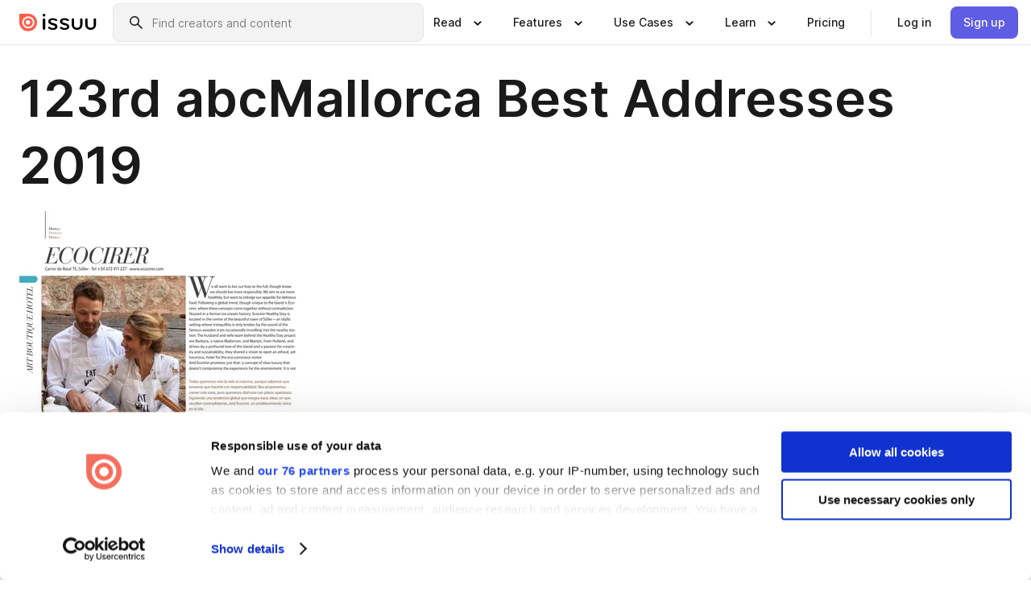

--- FILE ---
content_type: text/html; charset=utf-8
request_url: https://issuu.com/abc-mallorca.com/docs/123rd_abcmallorca_best_addresses/204
body_size: 460779
content:
<!DOCTYPE html><html lang="en"><head><meta charSet="utf-8"/><meta name="viewport" content="width=device-width, initial-scale=1"/><link rel="preload" as="image" href="/content-consumption/assets/_next/static/media/CardRead.8c26536d.png"/><link rel="preload" as="image" href="https://static.issuu.com/fe/silkscreen/0.0.3253/icons/gradient/icon-canva-gradient.svg"/><link rel="preload" as="image" href="/content-consumption/assets/_next/static/media/CardUseCases.75f310a7.png"/><link rel="preload" as="image" href="https://static.issuu.com/fe/silkscreen/0.0.3253/icons/gradient/icon-instagram-gradient.svg"/><link rel="preload" as="image" href="https://image.isu.pub/190327154904-3d7e72e563700b1686a54e1f7486cfad/jpg/page_204_thumb_large.jpg"/><link rel="preload" as="image" href="//photo.isu.pub/abc-mallorca.com/photo_large.jpg"/><link rel="preload" as="image" href="https://image.isu.pub/251021135333-60a486c00b997e601a51a8e54c8404cc/jpg/page_1_thumb_large.jpg"/><link rel="preload" as="image" href="https://image.isu.pub/250825123815-c16a372207db11fef0962f3f3f516c08/jpg/page_1_thumb_large.jpg"/><link rel="preload" as="image" href="https://image.isu.pub/250708110355-189d27357251df8795c313d5e4e13758/jpg/page_1_thumb_large.jpg"/><link rel="preload" as="image" href="https://image.isu.pub/250529183045-0481551ca88543e7472dbdac6453b403/jpg/page_1_thumb_large.jpg"/><link rel="stylesheet" href="/content-consumption/assets/_next/static/css/cd5398718095cce5.css" data-precedence="next"/><link rel="stylesheet" href="/content-consumption/assets/_next/static/css/1232b05615c1d065.css" data-precedence="next"/><link rel="stylesheet" href="/content-consumption/assets/_next/static/css/8ccd48635860bd3a.css" data-precedence="next"/><link rel="stylesheet" href="/content-consumption/assets/_next/static/css/425be48a7751b863.css" data-precedence="next"/><link rel="stylesheet" href="/content-consumption/assets/_next/static/css/2d68762d891a1e66.css" data-precedence="next"/><link rel="stylesheet" href="/content-consumption/assets/_next/static/css/76a053e44a10be57.css" data-precedence="next"/><link rel="preload" as="script" fetchPriority="low" href="/content-consumption/assets/_next/static/chunks/webpack-f575283863f8d1ac.js"/><script src="/content-consumption/assets/_next/static/chunks/a7d8f149-b1993e315b8d93e0.js" async=""></script><script src="/content-consumption/assets/_next/static/chunks/5481-dccefe8ace0bbbf7.js" async=""></script><script src="/content-consumption/assets/_next/static/chunks/main-app-001b1bbfc50aeb10.js" async=""></script><script src="/content-consumption/assets/_next/static/chunks/2530-6e5649c27343cd1f.js" async=""></script><script src="/content-consumption/assets/_next/static/chunks/7960-28b8e135e65c506f.js" async=""></script><script src="/content-consumption/assets/_next/static/chunks/8595-35fcfdb247b84f06.js" async=""></script><script src="/content-consumption/assets/_next/static/chunks/746-42df100ff6642a97.js" async=""></script><script src="/content-consumption/assets/_next/static/chunks/app/global-error-dc63296f1b889ca5.js" async=""></script><script src="/content-consumption/assets/_next/static/chunks/6342-a6939e5c62f44391.js" async=""></script><script src="/content-consumption/assets/_next/static/chunks/9653-23c5fc6cf821868a.js" async=""></script><script src="/content-consumption/assets/_next/static/chunks/5879-2d17168edbcb3d5a.js" async=""></script><script src="/content-consumption/assets/_next/static/chunks/4373-afe95388cd893932.js" async=""></script><script src="/content-consumption/assets/_next/static/chunks/429-8d214672bcdf1f64.js" async=""></script><script src="/content-consumption/assets/_next/static/chunks/2821-e37f25fe49306ad0.js" async=""></script><script src="/content-consumption/assets/_next/static/chunks/8770-19a225f6a50400ec.js" async=""></script><script src="/content-consumption/assets/_next/static/chunks/app/layout-0a2bd338a3ffd525.js" async=""></script><script src="/content-consumption/assets/_next/static/chunks/345-78c0dd33911cff9e.js" async=""></script><script src="/content-consumption/assets/_next/static/chunks/575-9a51e5a0c05a528c.js" async=""></script><script src="/content-consumption/assets/_next/static/chunks/1360-50e327d3c39efc46.js" async=""></script><script src="/content-consumption/assets/_next/static/chunks/app/(header-with-footer)/layout-ce683a7c4a95fc83.js" async=""></script><script src="/content-consumption/assets/_next/static/chunks/app/(header-with-footer)/error-8360297ba49a0d03.js" async=""></script><script src="/content-consumption/assets/_next/static/chunks/app/(header-with-footer)/not-found-eb31662855a6cf43.js" async=""></script><script src="/content-consumption/assets/_next/static/chunks/4363-5208e6b2251dd25a.js" async=""></script><script src="/content-consumption/assets/_next/static/chunks/9062-2da4751eb3ad86ac.js" async=""></script><script src="/content-consumption/assets/_next/static/chunks/6412-315331d01e5966cd.js" async=""></script><script src="/content-consumption/assets/_next/static/chunks/9054-38c8f47220ec6379.js" async=""></script><script src="/content-consumption/assets/_next/static/chunks/app/(header-with-footer)/(document-page)/%5Bpublisher%5D/docs/%5Bdocname%5D/%5Bpage%5D/page-0dd75c4c9b0333fc.js" async=""></script><link rel="preload" as="image" href="https://image.isu.pub/250422083415-340c7bf252d916979a6b051f24d55132/jpg/page_1_thumb_large.jpg"/><link rel="preload" as="image" href="https://image.isu.pub/250221144659-960f707120a4d5eb9bf0a74fd966e362/jpg/page_1_thumb_large.jpg"/><meta name="theme-color" content="#ff5a47"/><script>(self.__next_s=self.__next_s||[]).push([0,{"children":"\n<!-- Google Tag Manager -->\nconst isCookiebotInconsistent = (function(){try{let a=localStorage.getItem(\"cookiebotTcfConsentString\"),b=document.cookie.includes(\"CookieConsent=\");return!a&&b}catch(a){return!1}})();\nif (!isCookiebotInconsistent) {\n    (function(w,d,s,l,i){w[l]=w[l]||[];w[l].push({'gtm.start':\n    new Date().getTime(),event:'gtm.js'});var f=d.getElementsByTagName(s)[0],\n    j=d.createElement(s),dl=l!='dataLayer'?'&l='+l:'';j.async=true;j.src=\n    'https://www.googletagmanager.com/gtm.js?id='+i+dl;f.parentNode.insertBefore(j,f);\n    j.onload = function() {console.debug('Google Tag Manager script loads.');};\n    j.onerror = function() {console.error('Google Tag Manager script failed to load.');};\n    })(window,document,'script','dataLayer','GTM-N7P4N8B');\n}\n<!-- End Google Tag Manager -->\n","id":"gtm-script"}])</script><meta name="sentry-trace" content="88b10948ee5092d426336081b8621ce0-f150eae234dbd189"/><meta name="baggage" content="sentry-environment=production,sentry-release=7bb6f07aeba4a2e9113c3d4c5ac4d626519101d8,sentry-trace_id=88b10948ee5092d426336081b8621ce0"/><script src="/content-consumption/assets/_next/static/chunks/polyfills-42372ed130431b0a.js" noModule=""></script><style data-styled="" data-styled-version="6.1.13">.cXxlzB{border:0;clip:rect(0,0,0,0);height:1px;margin:-1px;overflow:hidden;padding:0;position:absolute;white-space:nowrap;width:1px;}/*!sc*/
data-styled.g21[id="sc-8726e26b-0"]{content:"cXxlzB,"}/*!sc*/
.niZGp{align-items:center;display:flex;flex-shrink:0;padding:0 var(--space-1);width:7rem;}/*!sc*/
data-styled.g29[id="sc-bb47b1c4-0"]{content:"niZGp,"}/*!sc*/
.jHcOZc >svg{height:24px;width:24px;}/*!sc*/
data-styled.g30[id="sc-3a1684fb-0"]{content:"jHcOZc,"}/*!sc*/
.eXdFKX{align-items:flex-start;column-gap:2rem;display:grid;grid-template-columns:1fr;row-gap:var(--space-1);width:100%;}/*!sc*/
@media (min-width: 1024px){.eXdFKX{grid-template-columns:repeat(1,1fr);}}/*!sc*/
.gzGMWn{align-items:flex-start;column-gap:5.6rem;display:grid;grid-template-columns:1fr;row-gap:var(--space-1);width:100%;}/*!sc*/
@media (min-width: 1024px){.gzGMWn{grid-template-columns:repeat(2,1fr);}}/*!sc*/
.eXdFKZ{align-items:flex-start;column-gap:2rem;display:grid;grid-template-columns:1fr;row-gap:var(--space-1);width:100%;}/*!sc*/
@media (min-width: 1024px){.eXdFKZ{grid-template-columns:repeat(3,1fr);}}/*!sc*/
.gzGMWo{align-items:flex-start;column-gap:5.6rem;display:grid;grid-template-columns:1fr;row-gap:var(--space-1);width:100%;}/*!sc*/
@media (min-width: 1024px){.gzGMWo{grid-template-columns:repeat(1,1fr);}}/*!sc*/
data-styled.g31[id="sc-ec314f77-0"]{content:"eXdFKX,gzGMWn,eXdFKZ,gzGMWo,"}/*!sc*/
.hrmgvt{align-self:flex-end;margin-left:0;white-space:nowrap;}/*!sc*/
.hrmgvt >a{background-color:#f5f5ff;}/*!sc*/
@media (min-width: 1024px){.hrmgvt{grid-column:2/span 1;margin-left:0rem;}}/*!sc*/
.hrmgau{align-self:flex-end;margin-left:0;white-space:nowrap;}/*!sc*/
.hrmgau >a{background-color:#f5f5ff;}/*!sc*/
@media (min-width: 1024px){.hrmgau{grid-column:3/span 1;margin-left:2rem;}}/*!sc*/
.hrmgNO{align-self:flex-end;margin-left:0;white-space:nowrap;}/*!sc*/
.hrmgNO >a{background-color:#f5f5ff;}/*!sc*/
@media (min-width: 1024px){.hrmgNO{grid-column:1/span 1;margin-left:0rem;}}/*!sc*/
data-styled.g32[id="sc-ec314f77-1"]{content:"hrmgvt,hrmgau,hrmgNO,"}/*!sc*/
.cvFacS{align-items:center;background-color:#ffffff;border-radius:0.5rem;color:#1a1a1a;cursor:pointer;display:flex;padding:0.5rem 1rem;text-decoration:none;transition-duration:0.20s;transition-property:color,background-color;}/*!sc*/
.cvFacS >svg{margin-right:var(--space-1);}/*!sc*/
.cvFacS:hover{background-color:#f5f5ff;color:#4b4aa1;}/*!sc*/
.cvFacS:active{background-color:#e5e5fe;}/*!sc*/
.cvFacS:focus-visible{background-color:#f5f5ff;box-shadow:0px 0px 0px 1px #ffffff,0px 0px 0px 3px #5f5de4;color:#000000;outline:none;}/*!sc*/
@media (min-width: 1024px){.cvFacS{padding:0.5rem;}}/*!sc*/
.eMLRJK{align-items:center;background-color:#ffffff;border-radius:0.5rem;color:#1a1a1a;cursor:pointer;display:flex;margin:0 0 1rem 1.5rem;padding:0.5rem 1rem;text-decoration:none;transition-duration:0.20s;transition-property:color,background-color;}/*!sc*/
.eMLRJK >svg{margin-right:var(--space-1);}/*!sc*/
.eMLRJK:hover{background-color:#f5f5ff;color:#4b4aa1;}/*!sc*/
.eMLRJK:active{background-color:#e5e5fe;}/*!sc*/
.eMLRJK:focus-visible{background-color:#f5f5ff;box-shadow:0px 0px 0px 1px #ffffff,0px 0px 0px 3px #5f5de4;color:#000000;outline:none;}/*!sc*/
@media (min-width: 1024px){.eMLRJK{padding:0.5rem;}}/*!sc*/
data-styled.g33[id="sc-733f75c3-0"]{content:"cvFacS,eMLRJK,"}/*!sc*/
.csKDJo{align-items:center;column-gap:var(--space-1);display:grid;font-weight:500;grid-template-columns:min-content 1fr;grid-template-rows:min-content;max-width:16rem;row-gap:var(--space-1);}/*!sc*/
@media (min-width: 1024px){.csKDJo{column-gap:var(--space-2);}.csKDJo >p{font-weight:600;}}/*!sc*/
.fPDMxn{align-items:center;column-gap:var(--space-1);display:grid;font-weight:500;grid-template-columns:min-content 1fr;grid-template-rows:min-content;row-gap:var(--space-1);}/*!sc*/
@media (min-width: 1024px){.fPDMxn{column-gap:var(--space-2);}.fPDMxn >p{font-weight:600;}}/*!sc*/
data-styled.g34[id="sc-92adf1a2-0"]{content:"csKDJo,fPDMxn,"}/*!sc*/
.keXTCN{color:#4d4d4d;grid-column:2/-1;}/*!sc*/
data-styled.g35[id="sc-92adf1a2-1"]{content:"keXTCN,"}/*!sc*/
.kVCdWd{display:flex;flex-flow:column nowrap;}/*!sc*/
data-styled.g36[id="sc-7106aa3f-0"]{content:"kVCdWd,"}/*!sc*/
.kLVqAi{background-color:#ffffff;border-radius:0.5rem;color:#1a1a1a;display:flex;flex-flow:row nowrap;margin:1rem 0;}/*!sc*/
data-styled.g37[id="sc-7106aa3f-1"]{content:"kLVqAi,"}/*!sc*/
@media (min-width: 375px){.dfpkLF{border-bottom:0.0625rem solid #e5e5e5;margin-left:1rem;padding-bottom:1rem;width:100%;}}/*!sc*/
@media (min-width: 375px){.dfpkLF{margin-left:0.5rem;}}/*!sc*/
data-styled.g38[id="sc-7106aa3f-2"]{content:"dfpkLF,"}/*!sc*/
.jjjMmH{align-items:flex-start;background-color:#ffffff;border-radius:0.5rem;color:#1a1a1a;display:grid;gap:var(--space-1);grid-template-columns:min-content 1fr;grid-template-rows:min-content;margin-bottom:var(--space-1);padding:0.75rem;}/*!sc*/
data-styled.g40[id="sc-b46e1bfa-1"]{content:"jjjMmH,"}/*!sc*/
@media (min-width: 1024px){.hFYABX{border-bottom:0.0625rem solid #e5e5e5;padding-bottom:var(--space-2);}}/*!sc*/
data-styled.g41[id="sc-b46e1bfa-2"]{content:"hFYABX,"}/*!sc*/
.kVaqnU{grid-column:2/-1;margin-left:-1rem;}/*!sc*/
.kVaqnU p{white-space:nowrap;}/*!sc*/
data-styled.g42[id="sc-b46e1bfa-3"]{content:"kVaqnU,"}/*!sc*/
.ebSAvY{align-self:center;display:none;}/*!sc*/
.ebSAvY >img{max-width:32rem;object-fit:cover;}/*!sc*/
@media (min-width: 1440px){.ebSAvY{display:block;}}/*!sc*/
data-styled.g43[id="sc-cc61b70a-0"]{content:"ebSAvY,"}/*!sc*/
.QjpdD{border-left:1px solid #e5e5e5;height:var(--space-4);margin:0 var(--space-2);}/*!sc*/
data-styled.g46[id="sc-52e30dd1-2"]{content:"QjpdD,"}/*!sc*/
.eYihJq{color:#1a1a1a;}/*!sc*/
data-styled.g47[id="sc-52e30dd1-3"]{content:"eYihJq,"}/*!sc*/
.cBsHZO{flex:1;margin-left:var(--space-2);margin-right:auto;max-width:356px;position:relative;}/*!sc*/
@media (min-width: 1024px){.cBsHZO{max-width:424px;}}/*!sc*/
data-styled.g48[id="sc-81ad0f8c-0"]{content:"cBsHZO,"}/*!sc*/
.WKQYQ{background-color:#f3f3f3!important;border-color:#e5e5e5!important;}/*!sc*/
.WKQYQ input::placeholder{color:#808080;}/*!sc*/
.WKQYQ:focus-within{border-color:#5f5de4;}/*!sc*/
.WKQYQ:hover{border-color:#cccccc;}/*!sc*/
data-styled.g49[id="sc-81ad0f8c-1"]{content:"WKQYQ,"}/*!sc*/
.eilTgk{border:0;clip:rect(0,0,0,0);height:1px;margin:-1px;overflow:hidden;padding:0;position:absolute;white-space:nowrap;width:1px;}/*!sc*/
data-styled.g52[id="sc-81ad0f8c-4"]{content:"eilTgk,"}/*!sc*/
.griGEU{position:relative;}/*!sc*/
data-styled.g80[id="sc-49b12710-0"]{content:"griGEU,"}/*!sc*/
.iJCtMy{align-items:center;background-color:#ffffff;border:none;box-shadow:inset 0 -1px 0 0 #e5e5e5;color:#1a1a1a;cursor:pointer;display:flex;font-weight:500;height:3.5rem;padding:0 var(--space-2);transition-duration:0.30s;transition-property:color,box-shadow;}/*!sc*/
.iJCtMy:focus-visible{border-radius:2px;box-shadow:inset 0px 0px 0px 2px #5f5de4;outline:none;}/*!sc*/
.iJCtMy >p{margin-right:var(--space-1);white-space:nowrap;}/*!sc*/
.iJCtMy >svg{animation:dJJfVr 0.30s;}/*!sc*/
data-styled.g81[id="sc-49b12710-1"]{content:"iJCtMy,"}/*!sc*/
.icpUut{display:none;}/*!sc*/
data-styled.g82[id="sc-49b12710-2"]{content:"icpUut,"}/*!sc*/
.dSYAym{background-color:#ffffff;box-sizing:border-box;position:absolute;z-index:5;}/*!sc*/
data-styled.g83[id="sc-cef319b6-0"]{content:"dSYAym,"}/*!sc*/
.ikxbjQ{box-shadow:0 0.0625rem 0.25rem 0 #00000021,0 0.0625rem 0.5rem 0 #0000001a;left:0;padding:var(--space-6);width:100%;}/*!sc*/
data-styled.g84[id="sc-cef319b6-1"]{content:"ikxbjQ,"}/*!sc*/
.ebkZhd{border-radius:0.5rem;box-shadow:0 0.0625rem 0.25rem 0 #00000021,0 0.25rem 0.75rem 0 #0000001a;padding:var(--space-3) var(--space-4) var(--space-3) var(--space-2);right:0;width:20rem;}/*!sc*/
data-styled.g85[id="sc-cef319b6-2"]{content:"ebkZhd,"}/*!sc*/
.dGWsqa{align-items:flex-start;display:flex;gap:var(--space-8);justify-content:space-between;margin:0 auto;max-width:1024px;}/*!sc*/
@media (min-width: 1440px){.dGWsqa{max-width:1440px;}}/*!sc*/
data-styled.g86[id="sc-cef319b6-3"]{content:"dGWsqa,"}/*!sc*/
.hqmMmv{grid-area:root-header;}/*!sc*/
data-styled.g87[id="sc-4cf43cdc-0"]{content:"hqmMmv,"}/*!sc*/
.hOkVqk{align-items:center;background-color:#ffffff;block-size:3.5rem;box-shadow:inset 0 -1px 0 0 #e5e5e5;display:flex;flex-flow:row nowrap;inset-block-start:0;inset-inline-end:0;inset-inline-start:0;justify-content:space-between;padding:0 var(--space-2);z-index:10;}/*!sc*/
.hOkVqk span{white-space:nowrap;}/*!sc*/
data-styled.g88[id="sc-4cf43cdc-1"]{content:"hOkVqk,"}/*!sc*/
.IicZF{overflow-wrap:break-word;}/*!sc*/
data-styled.g296[id="sc-a6a51890-0"]{content:"IicZF,"}/*!sc*/
.bEpTxH{overflow:hidden;}/*!sc*/
data-styled.g299[id="sc-3a3032b8-0"]{content:"bEpTxH,"}/*!sc*/
.XyboK{display:block;overflow:hidden;text-overflow:ellipsis;white-space:nowrap;}/*!sc*/
data-styled.g300[id="sc-3a3032b8-1"]{content:"XyboK,"}/*!sc*/
.kuBQLW{color:#000000;font-size:0.875rem;font-weight:500;line-height:1.6;text-decoration:none;}/*!sc*/
data-styled.g301[id="sc-3a3032b8-2"]{content:"kuBQLW,"}/*!sc*/
.jSVEdl{color:#5f5de4;font-size:1.25rem;}/*!sc*/
.jSVEdl:hover{color:#4b4aa1;}/*!sc*/
.jSVEdl:focus-visible{color:#363565;}/*!sc*/
data-styled.g302[id="sc-3a3032b8-3"]{content:"jSVEdl,"}/*!sc*/
.cjWdCv{flex-grow:1;max-width:100%;}/*!sc*/
@media (min-width:1024px){.cjWdCv{max-width:100%;}}/*!sc*/
data-styled.g303[id="sc-3a289ee3-0"]{content:"cjWdCv,"}/*!sc*/
.famGCZ{margin-bottom:32px;min-height:16rem;}/*!sc*/
@media (min-width:1440px){.famGCZ{margin-bottom:40px;}}/*!sc*/
data-styled.g304[id="sc-3a289ee3-1"]{content:"famGCZ,"}/*!sc*/
.kfaoJU{align-items:end;display:grid;gap:1.5rem;grid-template-columns:repeat(6, 1fr);}/*!sc*/
@media (max-width:1023px){.kfaoJU{gap:1.5rem 1rem;}}/*!sc*/
data-styled.g305[id="sc-3a289ee3-2"]{content:"kfaoJU,"}/*!sc*/
.dOkTWp >*{text-overflow:ellipsis;word-break:break-word;-webkit-box-orient:vertical;display:-webkit-box;-webkit-line-clamp:2;overflow:hidden;}/*!sc*/
.iOnVBO >*{text-overflow:ellipsis;word-break:break-word;-webkit-box-orient:vertical;display:-webkit-box;-webkit-line-clamp:999;overflow:hidden;}/*!sc*/
data-styled.g306[id="sc-a1d92d90-0"]{content:"dOkTWp,iOnVBO,"}/*!sc*/
.gOXBUY{border:0;clip:rect(0,0,0,0);height:1px;margin:-1px;overflow:hidden;padding:0;position:absolute;white-space:nowrap;width:1px;}/*!sc*/
data-styled.g307[id="sc-d90d6266-0"]{content:"gOXBUY,"}/*!sc*/
.gewsNV{margin:0 auto;max-width:1380px;padding:20px 16px 0;position:relative;}/*!sc*/
@media (min-width:768px){.gewsNV{padding:24px 24px 0;}}/*!sc*/
data-styled.g309[id="sc-d56805e7-0"]{content:"gewsNV,"}/*!sc*/
.cMujfm{background:linear-gradient(180deg,rgba(245,245,255,0) 0%,#f5f5ff 100%);padding:64px 0 0;}/*!sc*/
data-styled.g315[id="sc-a4315a05-0"]{content:"cMujfm,"}/*!sc*/
.fIFAYJ{background:#f5f5ff;}/*!sc*/
data-styled.g316[id="sc-a4315a05-1"]{content:"fIFAYJ,"}/*!sc*/
.TfltT{margin:0 auto;max-width:90rem;padding:0 1.5rem;}/*!sc*/
data-styled.g317[id="sc-a4315a05-2"]{content:"TfltT,"}/*!sc*/
.bqCieY{font-family:Inter;font-size:1rem;line-height:1.5;padding:1rem 0 1.5rem;text-align:center;}/*!sc*/
data-styled.g318[id="sc-a4315a05-3"]{content:"bqCieY,"}/*!sc*/
@keyframes dJJfVr{0%{transform:rotate(180deg);}100%{transform:rotate(0deg);}}/*!sc*/
data-styled.g319[id="sc-keyframes-dJJfVr"]{content:"dJJfVr,"}/*!sc*/
</style></head><body><div hidden=""><!--$?--><template id="B:0"></template><!--/$--></div><div class="root"><header class="sc-4cf43cdc-0 hqmMmv"><nav aria-label="Header" class="sc-4cf43cdc-1 hOkVqk"><a href="/" class="sc-bb47b1c4-0 niZGp"><svg aria-label="Issuu company logo" width="100%" height="100%" viewBox="0 0 116 27" role="img"><title>Issuu</title><path d="M37 .07a2.14 2.14 0 1 1 0 4.3 2.14 2.14 0 0 1 0-4.3Zm0 24.47a1.78 1.78 0 0 1-1.83-1.83V8.83a1.83 1.83 0 1 1 3.66 0v13.88A1.78 1.78 0 0 1 37 24.54Zm13.2.16c-2.22.03-4.4-.67-6.19-2a1.96 1.96 0 0 1-.78-1.5c0-.78.63-1.28 1.4-1.28.54 0 1.05.2 1.45.54a7.2 7.2 0 0 0 4.4 1.5c2.11 0 3.23-.77 3.23-1.98 0-1.32-1.09-1.83-3.81-2.57-4.8-1.28-6.55-2.92-6.55-5.73 0-2.92 2.69-4.83 6.9-4.83 1.67.01 3.31.39 4.82 1.1 1.06.5 1.8 1.13 1.8 1.9 0 .7-.4 1.37-1.4 1.37a3.5 3.5 0 0 1-1.6-.55 7.64 7.64 0 0 0-3.7-.9c-1.95 0-3.28.5-3.28 1.87 0 1.36 1.17 1.75 3.98 2.57 4.2 1.2 6.39 2.33 6.39 5.49 0 2.88-2.42 4.99-7.05 4.99m17.63.01a10.2 10.2 0 0 1-6.2-2 1.96 1.96 0 0 1-.77-1.5c0-.78.62-1.28 1.4-1.28.53 0 1.04.2 1.44.54a7.24 7.24 0 0 0 4.4 1.5c2.12 0 3.24-.77 3.24-1.98 0-1.32-1.1-1.83-3.82-2.57-4.8-1.28-6.54-2.92-6.54-5.73 0-2.92 2.68-4.83 6.9-4.83 1.66.01 3.3.39 4.82 1.1 1.05.5 1.8 1.13 1.8 1.9 0 .7-.38 1.37-1.4 1.37a3.5 3.5 0 0 1-1.6-.55 7.64 7.64 0 0 0-3.7-.9c-1.94 0-3.27.5-3.27 1.87 0 1.36 1.17 1.75 3.98 2.57 4.2 1.2 6.39 2.33 6.39 5.49 0 2.88-2.42 4.99-7.06 4.99m10.58-8.14V8.84a1.83 1.83 0 0 1 3.66 0v8.14a4.34 4.34 0 0 0 4.48 4.37 4.38 4.38 0 0 0 4.53-4.37V8.84a1.83 1.83 0 1 1 3.66 0v7.71a8 8 0 0 1-8.18 8.15 7.97 7.97 0 0 1-8.15-8.15m20.38 0V8.84a1.83 1.83 0 1 1 3.66 0v8.14a4.34 4.34 0 0 0 4.48 4.37 4.38 4.38 0 0 0 4.53-4.37V8.84a1.83 1.83 0 0 1 3.66 0v7.71a8 8 0 0 1-8.18 8.15 7.97 7.97 0 0 1-8.15-8.15" fill="#000000"></path><path d="M13.5 6.5a6.78 6.78 0 1 0-.13 13.56 6.78 6.78 0 0 0 .12-13.56Zm-.1 10.22a3.44 3.44 0 1 1 .06-6.86 3.44 3.44 0 0 1-.07 6.85" fill="#ff5a47"></path><path d="M13.33 0H1.11A1.11 1.11 0 0 0 0 1.1v12.23A13.33 13.33 0 1 0 13.33 0ZM4.17 13.15a9.26 9.26 0 1 1 18.52.18 9.26 9.26 0 0 1-18.52-.18Z" fill="#ff5a47"></path></svg></a><div class="sc-81ad0f8c-0 cBsHZO"><form style="margin:auto"><label for="search" class="sc-81ad0f8c-4 eilTgk">Search</label><div class="sc-81ad0f8c-1 WKQYQ TextField__text-field__2Nf7G__0-0-3253 TextField__text-field--medium__7eJQO__0-0-3253 TextField__text-field--default__c4bDj__0-0-3253"><svg class="Icon__icon__DqC9j__0-0-3253" role="presentation" style="--color-icon:currentColor;--size-block-icon:1.5rem;--size-inline-icon:1.5rem"><use xlink:href="/fe/silkscreen/0.0.3253/icons/sprites.svg#icon-search"></use></svg><div class="TextField__text-field__content__0qi0z__0-0-3253"><input autoCapitalize="none" data-testid="search-input" inputMode="search" placeholder="Find creators and content" class="TextField__text-field__input__9VzPM__0-0-3253" id="search" type="text" value=""/></div></div></form></div><div class="sc-49b12710-0"><button aria-expanded="false" aria-haspopup="menu" aria-controls="read-menu" class="sc-49b12710-1 iJCtMy"><p class="ProductParagraph__product-paragraph__GMmH0__0-0-3253 ProductParagraph__product-paragraph--sm__taM-p__0-0-3253"><span class="sc-8726e26b-0 cXxlzB">Show submenu for &quot;Read&quot; section</span><span aria-hidden="true">Read</span></p><svg class="Icon__icon__DqC9j__0-0-3253" role="presentation" style="--color-icon:currentColor;--size-block-icon:1.5rem;--size-inline-icon:1.5rem"><use xlink:href="/fe/silkscreen/0.0.3253/icons/sprites.svg#icon-chevron-small-down"></use></svg></button><div id="read-menu" role="menu" tabindex="-1" class="sc-49b12710-2 icpUut"><div class="sc-cef319b6-0 sc-cef319b6-1 dSYAym ikxbjQ"><div class="sc-cef319b6-3 dGWsqa"><div class="sc-ec314f77-0 eXdFKX"><a role="menuitem" href="/articles" class="sc-733f75c3-0 cvFacS"><div class="sc-92adf1a2-0 csKDJo"><svg class="Icon__icon__DqC9j__0-0-3253" role="presentation" style="--color-icon:currentColor;--size-block-icon:1.5rem;--size-inline-icon:1.5rem"><use xlink:href="/fe/silkscreen/0.0.3253/icons/sprites.svg#icon-article-stories"></use></svg><p data-testid="articles" class="ProductParagraph__product-paragraph__GMmH0__0-0-3253 ProductParagraph__product-paragraph--sm__taM-p__0-0-3253">Articles</p><div class="sc-92adf1a2-1 keXTCN"><p class="ProductParagraph__product-paragraph__GMmH0__0-0-3253 ProductParagraph__product-paragraph--xs__e7Wlt__0-0-3253">Browse short-form content that&#x27;s perfect for a quick read</p></div></div></a><a role="menuitem" href="/store" class="sc-733f75c3-0 cvFacS"><div class="sc-92adf1a2-0 csKDJo"><svg class="Icon__icon__DqC9j__0-0-3253" role="presentation" style="--color-icon:currentColor;--size-block-icon:1.5rem;--size-inline-icon:1.5rem"><use xlink:href="/fe/silkscreen/0.0.3253/icons/sprites.svg#icon-shopping"></use></svg><p data-testid="issuu_store" class="ProductParagraph__product-paragraph__GMmH0__0-0-3253 ProductParagraph__product-paragraph--sm__taM-p__0-0-3253">Issuu Store</p><div class="sc-92adf1a2-1 keXTCN"><p class="ProductParagraph__product-paragraph__GMmH0__0-0-3253 ProductParagraph__product-paragraph--xs__e7Wlt__0-0-3253">Purchase your next favourite publication</p></div></div></a></div><div class="sc-b46e1bfa-1 jjjMmH"><svg class="Icon__icon__DqC9j__0-0-3253" role="presentation" style="--color-icon:currentColor;--size-block-icon:1.5rem;--size-inline-icon:1.5rem"><use xlink:href="/fe/silkscreen/0.0.3253/icons/sprites.svg#icon-appstore"></use></svg><span class="sc-b46e1bfa-2 hFYABX"><p class="ProductParagraph__product-paragraph__GMmH0__0-0-3253 ProductParagraph__product-paragraph--sm__taM-p__0-0-3253"><strong>Categories</strong></p></span><div class="sc-b46e1bfa-3 kVaqnU"><div class="sc-ec314f77-0 gzGMWn"><a role="menuitem" href="/categories/arts-and-entertainment" class="sc-733f75c3-0 cvFacS"><p class="ProductParagraph__product-paragraph__GMmH0__0-0-3253 ProductParagraph__product-paragraph--xs__e7Wlt__0-0-3253">Arts and Entertainment</p></a><a role="menuitem" href="/categories/religion-and-spirituality" class="sc-733f75c3-0 cvFacS"><p class="ProductParagraph__product-paragraph__GMmH0__0-0-3253 ProductParagraph__product-paragraph--xs__e7Wlt__0-0-3253">Religion and Spirituality</p></a><a role="menuitem" href="/categories/business" class="sc-733f75c3-0 cvFacS"><p class="ProductParagraph__product-paragraph__GMmH0__0-0-3253 ProductParagraph__product-paragraph--xs__e7Wlt__0-0-3253">Business</p></a><a role="menuitem" href="/categories/science" class="sc-733f75c3-0 cvFacS"><p class="ProductParagraph__product-paragraph__GMmH0__0-0-3253 ProductParagraph__product-paragraph--xs__e7Wlt__0-0-3253">Science</p></a><a role="menuitem" href="/categories/education" class="sc-733f75c3-0 cvFacS"><p class="ProductParagraph__product-paragraph__GMmH0__0-0-3253 ProductParagraph__product-paragraph--xs__e7Wlt__0-0-3253">Education</p></a><a role="menuitem" href="/categories/society" class="sc-733f75c3-0 cvFacS"><p class="ProductParagraph__product-paragraph__GMmH0__0-0-3253 ProductParagraph__product-paragraph--xs__e7Wlt__0-0-3253">Society</p></a><a role="menuitem" href="/categories/family-and-parenting" class="sc-733f75c3-0 cvFacS"><p class="ProductParagraph__product-paragraph__GMmH0__0-0-3253 ProductParagraph__product-paragraph--xs__e7Wlt__0-0-3253">Family and Parenting</p></a><a role="menuitem" href="/categories/sports" class="sc-733f75c3-0 cvFacS"><p class="ProductParagraph__product-paragraph__GMmH0__0-0-3253 ProductParagraph__product-paragraph--xs__e7Wlt__0-0-3253">Sports</p></a><a role="menuitem" href="/categories/food-and-drink" class="sc-733f75c3-0 cvFacS"><p class="ProductParagraph__product-paragraph__GMmH0__0-0-3253 ProductParagraph__product-paragraph--xs__e7Wlt__0-0-3253">Food and Drink</p></a><a role="menuitem" href="/categories/style-and-fashion" class="sc-733f75c3-0 cvFacS"><p class="ProductParagraph__product-paragraph__GMmH0__0-0-3253 ProductParagraph__product-paragraph--xs__e7Wlt__0-0-3253">Style and Fashion</p></a><a role="menuitem" href="/categories/health-and-fitness" class="sc-733f75c3-0 cvFacS"><p class="ProductParagraph__product-paragraph__GMmH0__0-0-3253 ProductParagraph__product-paragraph--xs__e7Wlt__0-0-3253">Health and Fitness</p></a><a role="menuitem" href="/categories/technology-and-computing" class="sc-733f75c3-0 cvFacS"><p class="ProductParagraph__product-paragraph__GMmH0__0-0-3253 ProductParagraph__product-paragraph--xs__e7Wlt__0-0-3253">Technology</p></a><a role="menuitem" href="/categories/hobbies" class="sc-733f75c3-0 cvFacS"><p class="ProductParagraph__product-paragraph__GMmH0__0-0-3253 ProductParagraph__product-paragraph--xs__e7Wlt__0-0-3253">Hobbies</p></a><a role="menuitem" href="/categories/travel" class="sc-733f75c3-0 cvFacS"><p class="ProductParagraph__product-paragraph__GMmH0__0-0-3253 ProductParagraph__product-paragraph--xs__e7Wlt__0-0-3253">Travel</p></a><a role="menuitem" href="/categories/home-and-garden" class="sc-733f75c3-0 cvFacS"><p class="ProductParagraph__product-paragraph__GMmH0__0-0-3253 ProductParagraph__product-paragraph--xs__e7Wlt__0-0-3253">Home and Garden</p></a><a role="menuitem" href="/categories/vehicles" class="sc-733f75c3-0 cvFacS"><p class="ProductParagraph__product-paragraph__GMmH0__0-0-3253 ProductParagraph__product-paragraph--xs__e7Wlt__0-0-3253">Vehicles</p></a><a role="menuitem" href="/categories/pets" class="sc-733f75c3-0 cvFacS"><p class="ProductParagraph__product-paragraph__GMmH0__0-0-3253 ProductParagraph__product-paragraph--xs__e7Wlt__0-0-3253">Pets</p></a><div class="sc-ec314f77-1 hrmgvt"><a href="/categories" aria-disabled="false" class="ProductButtonLink__product-button-link__ehLVt__0-0-3253 ProductButtonLink__product-button-link--ghost__dZY0b__0-0-3253 ProductButtonLink__product-button-link--icon-right__HM-TK__0-0-3253" role="link"><span class="ProductButtonLink__product-button-link__icon__9agNb__0-0-3253 ProductButtonLink__product-button-link__icon--right__ML5tG__0-0-3253"><svg class="Icon__icon__DqC9j__0-0-3253" role="presentation" style="--color-icon:currentColor;--size-block-icon:1.5rem;--size-inline-icon:1.5rem"><use xlink:href="/fe/silkscreen/0.0.3253/icons/sprites.svg#icon-chevron-small-right"></use></svg></span><span class="ProductButtonLink__product-button-link__text__--YqL__0-0-3253"><p class="ProductParagraph__product-paragraph__GMmH0__0-0-3253 ProductParagraph__product-paragraph--xs__e7Wlt__0-0-3253">All Categories</p></span></a></div></div></div></div><div class="sc-cc61b70a-0 ebSAvY"><img alt="illustration describing how to get more reads from your publications" src="/content-consumption/assets/_next/static/media/CardRead.8c26536d.png"/></div></div></div></div></div><div class="sc-49b12710-0"><button aria-expanded="false" aria-haspopup="menu" aria-controls="features-menu" class="sc-49b12710-1 iJCtMy"><p class="ProductParagraph__product-paragraph__GMmH0__0-0-3253 ProductParagraph__product-paragraph--sm__taM-p__0-0-3253"><span class="sc-8726e26b-0 cXxlzB">Show submenu for &quot;Features&quot; section</span><span aria-hidden="true">Features</span></p><svg class="Icon__icon__DqC9j__0-0-3253" role="presentation" style="--color-icon:currentColor;--size-block-icon:1.5rem;--size-inline-icon:1.5rem"><use xlink:href="/fe/silkscreen/0.0.3253/icons/sprites.svg#icon-chevron-small-down"></use></svg></button><div id="features-menu" role="menu" tabindex="-1" class="sc-49b12710-2 icpUut"><div class="sc-cef319b6-0 sc-cef319b6-1 dSYAym ikxbjQ"><div class="sc-cef319b6-3 dGWsqa"><div class="sc-ec314f77-0 eXdFKZ"><a role="menuitem" href="/features/flipbooks" class="sc-733f75c3-0 cvFacS"><div class="sc-92adf1a2-0 csKDJo"><svg class="Icon__icon__DqC9j__0-0-3253" role="presentation" style="--color-icon:currentColor;--size-block-icon:1.5rem;--size-inline-icon:1.5rem"><use xlink:href="/fe/silkscreen/0.0.3253/icons/sprites.svg#icon-outlined-read"></use></svg><p data-testid="flipbooks" class="ProductParagraph__product-paragraph__GMmH0__0-0-3253 ProductParagraph__product-paragraph--sm__taM-p__0-0-3253">Flipbooks</p><div class="sc-92adf1a2-1 keXTCN"><p class="ProductParagraph__product-paragraph__GMmH0__0-0-3253 ProductParagraph__product-paragraph--xs__e7Wlt__0-0-3253">Transform any piece of content into a page-turning experience.</p></div></div></a><a role="menuitem" href="/features/fullscreen-sharing" class="sc-733f75c3-0 cvFacS"><div class="sc-92adf1a2-0 csKDJo"><svg class="Icon__icon__DqC9j__0-0-3253" role="presentation" style="--color-icon:currentColor;--size-block-icon:1.5rem;--size-inline-icon:1.5rem"><use xlink:href="/fe/silkscreen/0.0.3253/icons/sprites.svg#icon-fullscreen"></use></svg><p data-testid="fullscreen_sharing" class="ProductParagraph__product-paragraph__GMmH0__0-0-3253 ProductParagraph__product-paragraph--sm__taM-p__0-0-3253">Fullscreen Sharing</p><div class="sc-92adf1a2-1 keXTCN"><p class="ProductParagraph__product-paragraph__GMmH0__0-0-3253 ProductParagraph__product-paragraph--xs__e7Wlt__0-0-3253">Deliver a distraction-free reading experience with a simple link.</p></div></div></a><a role="menuitem" href="/features/embed" class="sc-733f75c3-0 cvFacS"><div class="sc-92adf1a2-0 csKDJo"><svg class="Icon__icon__DqC9j__0-0-3253" role="presentation" style="--color-icon:currentColor;--size-block-icon:1.5rem;--size-inline-icon:1.5rem"><use xlink:href="/fe/silkscreen/0.0.3253/icons/sprites.svg#icon-embed"></use></svg><p data-testid="embed" class="ProductParagraph__product-paragraph__GMmH0__0-0-3253 ProductParagraph__product-paragraph--sm__taM-p__0-0-3253">Embed</p><div class="sc-92adf1a2-1 keXTCN"><p class="ProductParagraph__product-paragraph__GMmH0__0-0-3253 ProductParagraph__product-paragraph--xs__e7Wlt__0-0-3253">Host your publication on your website or blog with just a few clicks.</p></div></div></a><a role="menuitem" href="/features/articles" class="sc-733f75c3-0 cvFacS"><div class="sc-92adf1a2-0 csKDJo"><svg class="Icon__icon__DqC9j__0-0-3253" role="presentation" style="--color-icon:currentColor;--size-block-icon:1.5rem;--size-inline-icon:1.5rem"><use xlink:href="/fe/silkscreen/0.0.3253/icons/sprites.svg#icon-article-stories"></use></svg><p data-testid="articles" class="ProductParagraph__product-paragraph__GMmH0__0-0-3253 ProductParagraph__product-paragraph--sm__taM-p__0-0-3253">Articles</p><div class="sc-92adf1a2-1 keXTCN"><p class="ProductParagraph__product-paragraph__GMmH0__0-0-3253 ProductParagraph__product-paragraph--xs__e7Wlt__0-0-3253">Get discovered by sharing your best content as bite-sized articles.</p></div></div></a><a role="menuitem" href="/features/statistics" class="sc-733f75c3-0 cvFacS"><div class="sc-92adf1a2-0 csKDJo"><svg class="Icon__icon__DqC9j__0-0-3253" role="presentation" style="--color-icon:currentColor;--size-block-icon:1.5rem;--size-inline-icon:1.5rem"><use xlink:href="/fe/silkscreen/0.0.3253/icons/sprites.svg#icon-rise"></use></svg><p data-testid="statistics" class="ProductParagraph__product-paragraph__GMmH0__0-0-3253 ProductParagraph__product-paragraph--sm__taM-p__0-0-3253">Statistics</p><div class="sc-92adf1a2-1 keXTCN"><p class="ProductParagraph__product-paragraph__GMmH0__0-0-3253 ProductParagraph__product-paragraph--xs__e7Wlt__0-0-3253">Make data-driven decisions to drive reader engagement, subscriptions, and campaigns.</p></div></div></a><a role="menuitem" href="/features/teams" class="sc-733f75c3-0 cvFacS"><div class="sc-92adf1a2-0 csKDJo"><svg class="Icon__icon__DqC9j__0-0-3253" role="presentation" style="--color-icon:currentColor;--size-block-icon:1.5rem;--size-inline-icon:1.5rem"><use xlink:href="/fe/silkscreen/0.0.3253/icons/sprites.svg#icon-team"></use></svg><p data-testid="teams" class="ProductParagraph__product-paragraph__GMmH0__0-0-3253 ProductParagraph__product-paragraph--sm__taM-p__0-0-3253">Teams</p><div class="sc-92adf1a2-1 keXTCN"><p class="ProductParagraph__product-paragraph__GMmH0__0-0-3253 ProductParagraph__product-paragraph--xs__e7Wlt__0-0-3253">Enable groups of users to work together to streamline your digital publishing.</p></div></div></a><a role="menuitem" href="/features/social-posts" class="sc-733f75c3-0 cvFacS"><div class="sc-92adf1a2-0 csKDJo"><svg class="Icon__icon__DqC9j__0-0-3253" role="presentation" style="--color-icon:currentColor;--size-block-icon:1.5rem;--size-inline-icon:1.5rem"><use xlink:href="/fe/silkscreen/0.0.3253/icons/sprites.svg#icon-social-post"></use></svg><p data-testid="social_posts" class="ProductParagraph__product-paragraph__GMmH0__0-0-3253 ProductParagraph__product-paragraph--sm__taM-p__0-0-3253">Social Posts</p><div class="sc-92adf1a2-1 keXTCN"><p class="ProductParagraph__product-paragraph__GMmH0__0-0-3253 ProductParagraph__product-paragraph--xs__e7Wlt__0-0-3253">Create on-brand social posts and Articles in minutes.</p></div></div></a><a role="menuitem" href="/features/gifs" class="sc-733f75c3-0 cvFacS"><div class="sc-92adf1a2-0 csKDJo"><svg class="Icon__icon__DqC9j__0-0-3253" role="presentation" style="--color-icon:currentColor;--size-block-icon:1.5rem;--size-inline-icon:1.5rem"><use xlink:href="/fe/silkscreen/0.0.3253/icons/sprites.svg#icon-file-gif"></use></svg><p data-testid="gifs" class="ProductParagraph__product-paragraph__GMmH0__0-0-3253 ProductParagraph__product-paragraph--sm__taM-p__0-0-3253">GIFs</p><div class="sc-92adf1a2-1 keXTCN"><p class="ProductParagraph__product-paragraph__GMmH0__0-0-3253 ProductParagraph__product-paragraph--xs__e7Wlt__0-0-3253">Highlight your latest work via email or social media with custom GIFs.</p></div></div></a><a role="menuitem" href="/features/add-links" class="sc-733f75c3-0 cvFacS"><div class="sc-92adf1a2-0 csKDJo"><svg class="Icon__icon__DqC9j__0-0-3253" role="presentation" style="--color-icon:currentColor;--size-block-icon:1.5rem;--size-inline-icon:1.5rem"><use xlink:href="/fe/silkscreen/0.0.3253/icons/sprites.svg#icon-link"></use></svg><p data-testid="links" class="ProductParagraph__product-paragraph__GMmH0__0-0-3253 ProductParagraph__product-paragraph--sm__taM-p__0-0-3253">Add Links</p><div class="sc-92adf1a2-1 keXTCN"><p class="ProductParagraph__product-paragraph__GMmH0__0-0-3253 ProductParagraph__product-paragraph--xs__e7Wlt__0-0-3253">Send readers directly to specific items or pages with shopping and web links.</p></div></div></a><a role="menuitem" href="/features/video" class="sc-733f75c3-0 cvFacS"><div class="sc-92adf1a2-0 csKDJo"><svg class="Icon__icon__DqC9j__0-0-3253" role="presentation" style="--color-icon:currentColor;--size-block-icon:1.5rem;--size-inline-icon:1.5rem"><use xlink:href="/fe/silkscreen/0.0.3253/icons/sprites.svg#icon-video-camera"></use></svg><p data-testid="video" class="ProductParagraph__product-paragraph__GMmH0__0-0-3253 ProductParagraph__product-paragraph--sm__taM-p__0-0-3253">Video</p><div class="sc-92adf1a2-1 keXTCN"><p class="ProductParagraph__product-paragraph__GMmH0__0-0-3253 ProductParagraph__product-paragraph--xs__e7Wlt__0-0-3253">Say more by seamlessly including video within your publication.</p></div></div></a><a role="menuitem" href="/features/digital-sales" class="sc-733f75c3-0 cvFacS"><div class="sc-92adf1a2-0 csKDJo"><svg class="Icon__icon__DqC9j__0-0-3253" role="presentation" style="--color-icon:currentColor;--size-block-icon:1.5rem;--size-inline-icon:1.5rem"><use xlink:href="/fe/silkscreen/0.0.3253/icons/sprites.svg#icon-tag"></use></svg><p data-testid="digital_sales" class="ProductParagraph__product-paragraph__GMmH0__0-0-3253 ProductParagraph__product-paragraph--sm__taM-p__0-0-3253">Digital Sales</p><div class="sc-92adf1a2-1 keXTCN"><p class="ProductParagraph__product-paragraph__GMmH0__0-0-3253 ProductParagraph__product-paragraph--xs__e7Wlt__0-0-3253">Sell your publications commission-free as single issues or ongoing subscriptions.</p></div></div></a><a role="menuitem" href="/features/qr-codes" class="sc-733f75c3-0 cvFacS"><div class="sc-92adf1a2-0 csKDJo"><svg class="Icon__icon__DqC9j__0-0-3253" role="presentation" style="--color-icon:currentColor;--size-block-icon:1.5rem;--size-inline-icon:1.5rem"><use xlink:href="/fe/silkscreen/0.0.3253/icons/sprites.svg#icon-qr-code"></use></svg><p data-testid="qr_codes" class="ProductParagraph__product-paragraph__GMmH0__0-0-3253 ProductParagraph__product-paragraph--sm__taM-p__0-0-3253">QR Codes</p><div class="sc-92adf1a2-1 keXTCN"><p class="ProductParagraph__product-paragraph__GMmH0__0-0-3253 ProductParagraph__product-paragraph--xs__e7Wlt__0-0-3253">Generate QR Codes for your digital content.</p></div></div></a><div class="sc-ec314f77-1 hrmgau"><a href="/features" aria-disabled="false" class="ProductButtonLink__product-button-link__ehLVt__0-0-3253 ProductButtonLink__product-button-link--ghost__dZY0b__0-0-3253 ProductButtonLink__product-button-link--icon-right__HM-TK__0-0-3253" role="link"><span class="ProductButtonLink__product-button-link__icon__9agNb__0-0-3253 ProductButtonLink__product-button-link__icon--right__ML5tG__0-0-3253"><svg class="Icon__icon__DqC9j__0-0-3253" role="presentation" style="--color-icon:currentColor;--size-block-icon:1.5rem;--size-inline-icon:1.5rem"><use xlink:href="/fe/silkscreen/0.0.3253/icons/sprites.svg#icon-chevron-small-right"></use></svg></span><span class="ProductButtonLink__product-button-link__text__--YqL__0-0-3253"><p class="ProductParagraph__product-paragraph__GMmH0__0-0-3253 ProductParagraph__product-paragraph--xs__e7Wlt__0-0-3253">More Features</p></span></a></div></div><div class="sc-7106aa3f-0 kVCdWd"><div class="sc-7106aa3f-1 kLVqAi"><svg class="Icon__icon__DqC9j__0-0-3253" role="presentation" style="--color-icon:currentColor;--size-block-icon:1.5rem;--size-inline-icon:1.5rem"><use xlink:href="/fe/silkscreen/0.0.3253/icons/sprites.svg#icon-api"></use></svg><span class="sc-7106aa3f-2 dfpkLF"><p class="ProductParagraph__product-paragraph__GMmH0__0-0-3253 ProductParagraph__product-paragraph--sm__taM-p__0-0-3253"><strong>Integrations</strong></p></span></div><div class="sc-7106aa3f-0 kVCdWd"><a role="menuitem" href="https://issuu.com/features/canva-to-flipbook" class="sc-733f75c3-0 eMLRJK"><div class="sc-92adf1a2-0 fPDMxn"><img alt="" class="Icon__icon__DqC9j__0-0-3253" src="https://static.issuu.com/fe/silkscreen/0.0.3253/icons/gradient/icon-canva-gradient.svg" style="--size-block-icon:1.5rem;--size-inline-icon:1.5rem"/><p data-testid="canva_integration" class="ProductParagraph__product-paragraph__GMmH0__0-0-3253 ProductParagraph__product-paragraph--sm__taM-p__0-0-3253">Canva</p><div class="sc-92adf1a2-1 keXTCN"><p class="ProductParagraph__product-paragraph__GMmH0__0-0-3253 ProductParagraph__product-paragraph--xs__e7Wlt__0-0-3253">Create professional content with Canva, including presentations, catalogs, and more.</p></div></div></a><a role="menuitem" href="https://issuu.com/features/hubspot-integration" class="sc-733f75c3-0 eMLRJK"><div class="sc-92adf1a2-0 fPDMxn"><svg class="Icon__icon__DqC9j__0-0-3253" role="presentation" style="--color-icon:unset;--size-block-icon:1.5rem;--size-inline-icon:1.5rem"><use xlink:href="/fe/silkscreen/0.0.3253/icons/sprites.svg#icon-hubspot-original"></use></svg><p data-testid="hubspot_integration" class="ProductParagraph__product-paragraph__GMmH0__0-0-3253 ProductParagraph__product-paragraph--sm__taM-p__0-0-3253">HubSpot</p><div class="sc-92adf1a2-1 keXTCN"><p class="ProductParagraph__product-paragraph__GMmH0__0-0-3253 ProductParagraph__product-paragraph--xs__e7Wlt__0-0-3253">Embed, gate, and track Issuu content in HubSpot marketing campaigns.</p></div></div></a><a role="menuitem" href="https://issuu.com/features/adobe-express-to-flipbook" class="sc-733f75c3-0 eMLRJK"><div class="sc-92adf1a2-0 fPDMxn"><div class="sc-3a1684fb-0 jHcOZc"><svg fill="none" height="48" viewBox="0 0 48 48" width="48" xmlns="http://www.w3.org/2000/svg"><path d="M39.509 0H8.49101C3.80156 0 0 3.90012 0 8.71115V39.2888C0 44.0999 3.80156 48 8.49101 48H39.509C44.1984 48 48 44.0999 48 39.2888V8.71115C48 3.90012 44.1984 0 39.509 0Z" fill="#000B1D"></path><mask height="25" id="mask0_344_3789" maskUnits="userSpaceOnUse" style="mask-type:luminance" width="26" x="11" y="11"><path d="M29.1899 14.4653C28.3271 12.4252 26.3303 11.0986 24.1133 11.0986C21.8963 11.0986 19.8798 12.4292 19.019 14.4751L12.0477 31.0769C11.0925 33.345 12.7552 35.8528 15.2159 35.8528H22.9793C24.8857 35.8489 26.4285 34.3021 26.4285 32.3937C26.4285 30.4853 24.8798 28.9346 22.9694 28.9346C22.8908 28.9346 21.6428 28.9444 21.6428 28.9444C21.0807 28.9444 20.7014 28.3725 20.9195 27.8536L23.394 21.9574C23.6632 21.3167 24.5418 21.3128 24.813 21.9535L29.8621 33.7577C30.5552 35.3336 31.8753 35.8477 33.0382 35.8508C35.5048 35.8508 37.1675 33.3391 36.2064 31.069L29.1899 14.4653Z" fill="white"></path></mask><g mask="url(#mask0_344_3789)"><mask height="35" id="mask1_344_3789" maskUnits="userSpaceOnUse" style="mask-type:luminance" width="34" x="7" y="6"><path d="M40.885 6.69417H7.36841V40.2592H40.885V6.69417Z" fill="white"></path></mask><g mask="url(#mask1_344_3789)"><mask height="35" id="mask2_344_3789" maskUnits="userSpaceOnUse" style="mask-type:luminance" width="34" x="7" y="6"><path d="M40.8884 6.69452H7.3718V40.2596H40.8884V6.69452Z" fill="white"></path></mask><g mask="url(#mask2_344_3789)"><rect fill="url(#pattern0)" height="34.2549" width="33.832" x="7.27335" y="6.27719"></rect></g></g></g><defs><pattern height="1" id="pattern0" patternContentUnits="objectBoundingBox" width="1"><use transform="scale(0.0125)" xlink:href="#image0_344_3789"></use></pattern><image height="80" id="image0_344_3789" width="80" xlink:href="[data-uri]"></image></defs></svg></div><p data-testid="adobe_express_integration" class="ProductParagraph__product-paragraph__GMmH0__0-0-3253 ProductParagraph__product-paragraph--sm__taM-p__0-0-3253">Adobe Express</p><div class="sc-92adf1a2-1 keXTCN"><p class="ProductParagraph__product-paragraph__GMmH0__0-0-3253 ProductParagraph__product-paragraph--xs__e7Wlt__0-0-3253">Go from Adobe Express creation to Issuu publication.</p></div></div></a><a role="menuitem" href="https://issuu.com/features/indesign-export-to-flipbook" class="sc-733f75c3-0 eMLRJK"><div class="sc-92adf1a2-0 fPDMxn"><svg class="Icon__icon__DqC9j__0-0-3253" role="presentation" style="--color-icon:unset;--size-block-icon:1.5rem;--size-inline-icon:1.5rem"><use xlink:href="/fe/silkscreen/0.0.3253/icons/sprites.svg#icon-indesign-original"></use></svg><p data-testid="adobe_indesign_integration" class="ProductParagraph__product-paragraph__GMmH0__0-0-3253 ProductParagraph__product-paragraph--sm__taM-p__0-0-3253">Adobe InDesign</p><div class="sc-92adf1a2-1 keXTCN"><p class="ProductParagraph__product-paragraph__GMmH0__0-0-3253 ProductParagraph__product-paragraph--xs__e7Wlt__0-0-3253">Design pixel-perfect content like flyers, magazines and more with Adobe InDesign.</p></div></div></a></div></div></div></div></div></div><div class="sc-49b12710-0"><button aria-expanded="false" aria-haspopup="menu" aria-controls="useCases-menu" class="sc-49b12710-1 iJCtMy"><p class="ProductParagraph__product-paragraph__GMmH0__0-0-3253 ProductParagraph__product-paragraph--sm__taM-p__0-0-3253"><span class="sc-8726e26b-0 cXxlzB">Show submenu for &quot;Use Cases&quot; section</span><span aria-hidden="true">Use Cases</span></p><svg class="Icon__icon__DqC9j__0-0-3253" role="presentation" style="--color-icon:currentColor;--size-block-icon:1.5rem;--size-inline-icon:1.5rem"><use xlink:href="/fe/silkscreen/0.0.3253/icons/sprites.svg#icon-chevron-small-down"></use></svg></button><div id="useCases-menu" role="menu" tabindex="-1" class="sc-49b12710-2 icpUut"><div class="sc-cef319b6-0 sc-cef319b6-1 dSYAym ikxbjQ"><div class="sc-cef319b6-3 dGWsqa"><div class="sc-b46e1bfa-1 jjjMmH"><svg class="Icon__icon__DqC9j__0-0-3253" role="presentation" style="--color-icon:currentColor;--size-block-icon:1.5rem;--size-inline-icon:1.5rem"><use xlink:href="/fe/silkscreen/0.0.3253/icons/sprites.svg#icon-shop"></use></svg><span class="sc-b46e1bfa-2 hFYABX"><p class="ProductParagraph__product-paragraph__GMmH0__0-0-3253 ProductParagraph__product-paragraph--sm__taM-p__0-0-3253"><strong>Industry</strong></p></span><div class="sc-b46e1bfa-3 kVaqnU"><div class="sc-ec314f77-0 gzGMWo"><a role="menuitem" href="/industry/art-and-design" class="sc-733f75c3-0 cvFacS"><p class="ProductParagraph__product-paragraph__GMmH0__0-0-3253 ProductParagraph__product-paragraph--xs__e7Wlt__0-0-3253">Art, Architecture, and Design</p></a><a role="menuitem" href="/industry/education" class="sc-733f75c3-0 cvFacS"><p class="ProductParagraph__product-paragraph__GMmH0__0-0-3253 ProductParagraph__product-paragraph--xs__e7Wlt__0-0-3253">Education</p></a><a role="menuitem" href="/industry/internal-communications" class="sc-733f75c3-0 cvFacS"><p class="ProductParagraph__product-paragraph__GMmH0__0-0-3253 ProductParagraph__product-paragraph--xs__e7Wlt__0-0-3253">Internal Communications</p></a><a role="menuitem" href="/industry/marketing-pr" class="sc-733f75c3-0 cvFacS"><p class="ProductParagraph__product-paragraph__GMmH0__0-0-3253 ProductParagraph__product-paragraph--xs__e7Wlt__0-0-3253">Marketing and PR</p></a><a role="menuitem" href="/industry/nonprofits" class="sc-733f75c3-0 cvFacS"><p class="ProductParagraph__product-paragraph__GMmH0__0-0-3253 ProductParagraph__product-paragraph--xs__e7Wlt__0-0-3253">Nonprofits</p></a><a role="menuitem" href="/industry/publishers" class="sc-733f75c3-0 cvFacS"><p class="ProductParagraph__product-paragraph__GMmH0__0-0-3253 ProductParagraph__product-paragraph--xs__e7Wlt__0-0-3253">Publishing</p></a><a role="menuitem" href="/industry/real-estate" class="sc-733f75c3-0 cvFacS"><p class="ProductParagraph__product-paragraph__GMmH0__0-0-3253 ProductParagraph__product-paragraph--xs__e7Wlt__0-0-3253">Real Estate</p></a><a role="menuitem" href="/industry/retail" class="sc-733f75c3-0 cvFacS"><p class="ProductParagraph__product-paragraph__GMmH0__0-0-3253 ProductParagraph__product-paragraph--xs__e7Wlt__0-0-3253">Retail and Wholesale</p></a><a role="menuitem" href="/industry/travel" class="sc-733f75c3-0 cvFacS"><p class="ProductParagraph__product-paragraph__GMmH0__0-0-3253 ProductParagraph__product-paragraph--xs__e7Wlt__0-0-3253">Travel and Tourism</p></a><div class="sc-ec314f77-1 hrmgNO"><a href="/industry" aria-disabled="false" class="ProductButtonLink__product-button-link__ehLVt__0-0-3253 ProductButtonLink__product-button-link--ghost__dZY0b__0-0-3253 ProductButtonLink__product-button-link--icon-right__HM-TK__0-0-3253" role="link"><span class="ProductButtonLink__product-button-link__icon__9agNb__0-0-3253 ProductButtonLink__product-button-link__icon--right__ML5tG__0-0-3253"><svg class="Icon__icon__DqC9j__0-0-3253" role="presentation" style="--color-icon:currentColor;--size-block-icon:1.5rem;--size-inline-icon:1.5rem"><use xlink:href="/fe/silkscreen/0.0.3253/icons/sprites.svg#icon-chevron-small-right"></use></svg></span><span class="ProductButtonLink__product-button-link__text__--YqL__0-0-3253"><p class="ProductParagraph__product-paragraph__GMmH0__0-0-3253 ProductParagraph__product-paragraph--xs__e7Wlt__0-0-3253">More Industries</p></span></a></div></div></div></div><div class="sc-b46e1bfa-1 jjjMmH"><svg class="Icon__icon__DqC9j__0-0-3253" role="presentation" style="--color-icon:currentColor;--size-block-icon:1.5rem;--size-inline-icon:1.5rem"><use xlink:href="/fe/silkscreen/0.0.3253/icons/sprites.svg#icon-idcard"></use></svg><span class="sc-b46e1bfa-2 hFYABX"><p class="ProductParagraph__product-paragraph__GMmH0__0-0-3253 ProductParagraph__product-paragraph--sm__taM-p__0-0-3253"><strong>Role</strong></p></span><div class="sc-b46e1bfa-3 kVaqnU"><div class="sc-ec314f77-0 gzGMWo"><a role="menuitem" href="/industry/content-marketers" class="sc-733f75c3-0 cvFacS"><p class="ProductParagraph__product-paragraph__GMmH0__0-0-3253 ProductParagraph__product-paragraph--xs__e7Wlt__0-0-3253">Content Marketers</p></a><a role="menuitem" href="/industry/designers" class="sc-733f75c3-0 cvFacS"><p class="ProductParagraph__product-paragraph__GMmH0__0-0-3253 ProductParagraph__product-paragraph--xs__e7Wlt__0-0-3253">Designers</p></a><a role="menuitem" href="/industry/publishers" class="sc-733f75c3-0 cvFacS"><p class="ProductParagraph__product-paragraph__GMmH0__0-0-3253 ProductParagraph__product-paragraph--xs__e7Wlt__0-0-3253">Publishers</p></a><a role="menuitem" href="/industry/salespeople" class="sc-733f75c3-0 cvFacS"><p class="ProductParagraph__product-paragraph__GMmH0__0-0-3253 ProductParagraph__product-paragraph--xs__e7Wlt__0-0-3253">Salespeople</p></a><a role="menuitem" href="/industry/social-media-managers" class="sc-733f75c3-0 cvFacS"><p class="ProductParagraph__product-paragraph__GMmH0__0-0-3253 ProductParagraph__product-paragraph--xs__e7Wlt__0-0-3253">Social Media Managers</p></a><a role="menuitem" href="/features/teams" class="sc-733f75c3-0 cvFacS"><p class="ProductParagraph__product-paragraph__GMmH0__0-0-3253 ProductParagraph__product-paragraph--xs__e7Wlt__0-0-3253">Teams</p></a></div></div></div><div class="sc-b46e1bfa-1 jjjMmH"><svg class="Icon__icon__DqC9j__0-0-3253" role="presentation" style="--color-icon:currentColor;--size-block-icon:1.5rem;--size-inline-icon:1.5rem"><use xlink:href="/fe/silkscreen/0.0.3253/icons/sprites.svg#icon-outlined-read"></use></svg><span class="sc-b46e1bfa-2 hFYABX"><p class="ProductParagraph__product-paragraph__GMmH0__0-0-3253 ProductParagraph__product-paragraph--sm__taM-p__0-0-3253"><strong>Content Type</strong></p></span><div class="sc-b46e1bfa-3 kVaqnU"><div class="sc-ec314f77-0 gzGMWo"><a role="menuitem" href="/flipbook" class="sc-733f75c3-0 cvFacS"><p class="ProductParagraph__product-paragraph__GMmH0__0-0-3253 ProductParagraph__product-paragraph--xs__e7Wlt__0-0-3253">Flipbook</p></a><a role="menuitem" href="/solutions/design/portfolio" class="sc-733f75c3-0 cvFacS"><p class="ProductParagraph__product-paragraph__GMmH0__0-0-3253 ProductParagraph__product-paragraph--xs__e7Wlt__0-0-3253">Portfolio</p></a><a role="menuitem" href="/solutions/publishing/digital-magazine" class="sc-733f75c3-0 cvFacS"><p class="ProductParagraph__product-paragraph__GMmH0__0-0-3253 ProductParagraph__product-paragraph--xs__e7Wlt__0-0-3253">Digital Magazine</p></a><a role="menuitem" href="/flipbook/digital-flipbook" class="sc-733f75c3-0 cvFacS"><p class="ProductParagraph__product-paragraph__GMmH0__0-0-3253 ProductParagraph__product-paragraph--xs__e7Wlt__0-0-3253">Digital Flipbook</p></a><a role="menuitem" href="/flipbook/pdf-to-flipbook" class="sc-733f75c3-0 cvFacS"><p class="ProductParagraph__product-paragraph__GMmH0__0-0-3253 ProductParagraph__product-paragraph--xs__e7Wlt__0-0-3253">PDF to Flipbook</p></a><a role="menuitem" href="/solutions/publishing/newspaper" class="sc-733f75c3-0 cvFacS"><p class="ProductParagraph__product-paragraph__GMmH0__0-0-3253 ProductParagraph__product-paragraph--xs__e7Wlt__0-0-3253">Newspaper</p></a><a role="menuitem" href="/solutions/publishing/digital-book" class="sc-733f75c3-0 cvFacS"><p class="ProductParagraph__product-paragraph__GMmH0__0-0-3253 ProductParagraph__product-paragraph--xs__e7Wlt__0-0-3253">Digital Book</p></a><a role="menuitem" href="/solutions/fashion/digital-lookbook" class="sc-733f75c3-0 cvFacS"><p class="ProductParagraph__product-paragraph__GMmH0__0-0-3253 ProductParagraph__product-paragraph--xs__e7Wlt__0-0-3253">Digital Lookbook</p></a><div class="sc-ec314f77-1 hrmgNO"><a href="/solutions" aria-disabled="false" class="ProductButtonLink__product-button-link__ehLVt__0-0-3253 ProductButtonLink__product-button-link--ghost__dZY0b__0-0-3253 ProductButtonLink__product-button-link--icon-right__HM-TK__0-0-3253" role="link"><span class="ProductButtonLink__product-button-link__icon__9agNb__0-0-3253 ProductButtonLink__product-button-link__icon--right__ML5tG__0-0-3253"><svg class="Icon__icon__DqC9j__0-0-3253" role="presentation" style="--color-icon:currentColor;--size-block-icon:1.5rem;--size-inline-icon:1.5rem"><use xlink:href="/fe/silkscreen/0.0.3253/icons/sprites.svg#icon-chevron-small-right"></use></svg></span><span class="ProductButtonLink__product-button-link__text__--YqL__0-0-3253"><p class="ProductParagraph__product-paragraph__GMmH0__0-0-3253 ProductParagraph__product-paragraph--xs__e7Wlt__0-0-3253">More Content Types</p></span></a></div></div></div></div><div class="sc-cc61b70a-0 ebSAvY"><img alt="illustration describing two different use cases" src="/content-consumption/assets/_next/static/media/CardUseCases.75f310a7.png"/></div></div></div></div></div><div class="sc-49b12710-0 griGEU"><button aria-expanded="false" aria-haspopup="menu" aria-controls="learn-menu" class="sc-49b12710-1 iJCtMy"><p class="ProductParagraph__product-paragraph__GMmH0__0-0-3253 ProductParagraph__product-paragraph--sm__taM-p__0-0-3253"><span class="sc-8726e26b-0 cXxlzB">Show submenu for &quot;Learn&quot; section</span><span aria-hidden="true">Learn</span></p><svg class="Icon__icon__DqC9j__0-0-3253" role="presentation" style="--color-icon:currentColor;--size-block-icon:1.5rem;--size-inline-icon:1.5rem"><use xlink:href="/fe/silkscreen/0.0.3253/icons/sprites.svg#icon-chevron-small-down"></use></svg></button><div id="learn-menu" role="menu" tabindex="-1" class="sc-49b12710-2 icpUut"><div class="sc-cef319b6-0 sc-cef319b6-2 dSYAym ebkZhd"><div class="sc-ec314f77-0 eXdFKX"><a role="menuitem" href="/blog" class="sc-733f75c3-0 cvFacS"><div class="sc-92adf1a2-0 csKDJo"><svg class="Icon__icon__DqC9j__0-0-3253" role="presentation" style="--color-icon:currentColor;--size-block-icon:1.5rem;--size-inline-icon:1.5rem"><use xlink:href="/fe/silkscreen/0.0.3253/icons/sprites.svg#icon-blog"></use></svg><p data-testid="blog" class="ProductParagraph__product-paragraph__GMmH0__0-0-3253 ProductParagraph__product-paragraph--sm__taM-p__0-0-3253">Blog</p><div class="sc-92adf1a2-1 keXTCN"><p class="ProductParagraph__product-paragraph__GMmH0__0-0-3253 ProductParagraph__product-paragraph--xs__e7Wlt__0-0-3253">Welcome to Issuu’s blog: home to product news, tips, resources, interviews (and more) related to content marketing and publishing.</p></div></div></a><a role="menuitem" href="https://help.issuu.com/hc/en-us" target="_blank" class="sc-733f75c3-0 cvFacS"><div class="sc-92adf1a2-0 csKDJo"><svg class="Icon__icon__DqC9j__0-0-3253" role="presentation" style="--color-icon:currentColor;--size-block-icon:1.5rem;--size-inline-icon:1.5rem"><use xlink:href="/fe/silkscreen/0.0.3253/icons/sprites.svg#icon-question-circle-small"></use></svg><p data-testid="help_center" class="ProductParagraph__product-paragraph__GMmH0__0-0-3253 ProductParagraph__product-paragraph--sm__taM-p__0-0-3253">Help Center</p><div class="sc-92adf1a2-1 keXTCN"><p class="ProductParagraph__product-paragraph__GMmH0__0-0-3253 ProductParagraph__product-paragraph--xs__e7Wlt__0-0-3253">Here you&#x27;ll find an answer to your question.</p></div></div></a><a role="menuitem" href="/webinars" class="sc-733f75c3-0 cvFacS"><div class="sc-92adf1a2-0 csKDJo"><svg class="Icon__icon__DqC9j__0-0-3253" role="presentation" style="--color-icon:currentColor;--size-block-icon:1.5rem;--size-inline-icon:1.5rem"><use xlink:href="/fe/silkscreen/0.0.3253/icons/sprites.svg#icon-laptop"></use></svg><p data-testid="webinars" class="ProductParagraph__product-paragraph__GMmH0__0-0-3253 ProductParagraph__product-paragraph--sm__taM-p__0-0-3253">Webinars</p><div class="sc-92adf1a2-1 keXTCN"><p class="ProductParagraph__product-paragraph__GMmH0__0-0-3253 ProductParagraph__product-paragraph--xs__e7Wlt__0-0-3253">Free Live Webinars and Workshops.</p></div></div></a><a role="menuitem" href="/resources" class="sc-733f75c3-0 cvFacS"><div class="sc-92adf1a2-0 csKDJo"><svg class="Icon__icon__DqC9j__0-0-3253" role="presentation" style="--color-icon:currentColor;--size-block-icon:1.5rem;--size-inline-icon:1.5rem"><use xlink:href="/fe/silkscreen/0.0.3253/icons/sprites.svg#icon-settings"></use></svg><p data-testid="resources" class="ProductParagraph__product-paragraph__GMmH0__0-0-3253 ProductParagraph__product-paragraph--sm__taM-p__0-0-3253">Resources</p><div class="sc-92adf1a2-1 keXTCN"><p class="ProductParagraph__product-paragraph__GMmH0__0-0-3253 ProductParagraph__product-paragraph--xs__e7Wlt__0-0-3253">Dive into our extensive resources on the topic that interests you. It&#x27;s like a masterclass to be explored at your own pace.</p></div></div></a></div></div></div></div><a href="/pricing" aria-disabled="false" class="ProductButtonLink__product-button-link__ehLVt__0-0-3253 ProductButtonLink__product-button-link--ghost__dZY0b__0-0-3253 ProductButtonLink__product-button-link--medium__9PaG0__0-0-3253" role="link"><span class="ProductButtonLink__product-button-link__text__--YqL__0-0-3253"><span class="sc-52e30dd1-3 eYihJq">Pricing</span></span></a><span id="separator" class="sc-52e30dd1-2 QjpdD"></span><div class="Spacing__spacing--margin-right-1__3V2jr__0-0-3253"><a href="/signin" aria-disabled="false" class="ProductButtonLink__product-button-link__ehLVt__0-0-3253 ProductButtonLink__product-button-link--ghost__dZY0b__0-0-3253 ProductButtonLink__product-button-link--medium__9PaG0__0-0-3253" role="link"><span class="ProductButtonLink__product-button-link__text__--YqL__0-0-3253"><span class="sc-52e30dd1-3 eYihJq">Log in</span></span></a></div><a href="/signup?referrer=header" aria-disabled="false" class="ProductButtonLink__product-button-link__ehLVt__0-0-3253 ProductButtonLink__product-button-link--primary__BNBLF__0-0-3253 ProductButtonLink__product-button-link--medium__9PaG0__0-0-3253" role="link"><span class="ProductButtonLink__product-button-link__text__--YqL__0-0-3253">Sign up</span></a></nav></header><div class="fullWidth"><div class="sc-d56805e7-0 gewsNV"><div class="grid-layout__two-columns grid-layout__reader"><div class="sc-a6a51890-0 IicZF"><h1 class="ProductHeading__product-heading__wGhnq__0-0-3253 ProductHeading__product-heading--xl__MZTnw__0-0-3253">123rd abcMallorca Best Addresses 2019</h1><div itemScope="" itemType="http://schema.org/ImageObject"><meta content="true" itemProp="representativeOfPage"/><p class="content"><img alt="Page 204" itemProp="image" src="https://image.isu.pub/190327154904-3d7e72e563700b1686a54e1f7486cfad/jpg/page_204_thumb_large.jpg"/><meta content="Page 204 of 123rd abcMallorca Best Addresses 2019 by abcMallorca" itemProp="caption"/><meta content="https://image.isu.pub/190327154904-3d7e72e563700b1686a54e1f7486cfad/jpg/page_204_thumb_large.jpg" itemProp="contentUrl"/></p></div><main itemProp="text" style="overflow-wrap:break-word;max-width:100%"><section aria-label="Page 204"><p>Hotels
Hoteles
Hotels</p><p>ECOCIRER</p><p>Carrer de Reial 15, Sóller · Tel +34 672 411 227 · www.ecocirer.com</p><p>ART BOUTIQUE HOTEL</p><p>e all want to live our lives to the full, though know
we should live more responsibly. We aim to eat more
healthily, but want to indulge our appetite for delicious
food. Following a global trend, though unique to the island is Ecocirer, where these concepts come together without contradiction.
Housed in a former ice-cream factory, Ecocirer Healthy Stay is
located in the centre of the beautiful town of Sóller – an idyllic
setting whose tranquillity is only broken by the sound of the
famous wooden train occasionally trundling into the nearby station. The husband and wife team behind the Healthy Stay project
are Barbara, a native Mallorcan, and Martjin, from Holland, and
driven by a profound love of the island and a passion for creativity and sustainability, they shared a vision to open an ethical, yet
luxurious, hotel for the eco-conscious visitor.
And Ecocirer promises just that: a concept of slow luxury that
doesn’t compromise the experience for the environment. It is not
Todos queremos vivir la vida al máximo, aunque sabemos que
tenemos que hacerlo con responsabilidad. Nos proponemos
comer más sano, pero queremos disfrutar con platos apetitosos.
Siguiendo una tendencia global que integra estas ideas sin que
resulten contradictorias, está Ecocirer, un establecimiento único
en la isla.
Situado en una antigua fábrica de helados, Ecocirer Healthy
Stay se halla en el centro del bonito pueblo de Sóller, un idílico
lugar donde solo el sonido del famoso tren de madera entrando
en la estación interrumpe de vez en cuando la tranquilidad. El
matrimonio responsable del proyecto Healthy Stay -Barbara, de
origen mallorquín, y Martjin, natural de Holanda- se mueve por el
profundo amor que siente por la isla y su pasión por la creatividad
y sostenibilidad. De ahí que se propusieran crear un hotel para el
visitante con sensibilidad medioambiental, un establecimiento
ético pero lujoso.
| Barbara &amp;amp; Martjin
Wir alle möchten das Leben maximal auskosten, doch wir sind
uns bewusst, dass eine verantwortungsvollere Herangehensweise langfristig unumgänglich ist. Wir essen gesünder, aber
stillen unsere Gelüste auch gerne mit köstlichen Speisen. Diesem
globalen Trend hat sich auch das auf der Insel einzigartige Hotel
Ecocirer angeschlossen, wo sich diese beiden Konzepte widerspruchslos vereinen.
Ecocirer Healthy Stay ist in einer ehemaligen Eisfabrik im Zentrum
des wunderschönen Städtchens Sóller untergebracht – eine
idyllische Lage, deren Ruhe nur durch die berühmte Holzbahn
unterbrochen wird, die gelegentlich in den nahegelegenen
Bahnhof einfährt. Die Mallorquinerin Barbara und der Holländer
Martjin sind nicht nur ein Paar, sondern auch das Team hinter
Healthy Stay. Sie werden von ihrer tiefen Liebe zur Insel und ihrer
Leidenschaft für Kreativität und Nachhaltigkeit angetrieben. Ihre
gemeinsame Vision eines moralisch vertretbaren und trotzdem
luxuriösen Hotels für umweltbewusste Besucher führte zu Ecocirer Healthy Stay.</p><p>202</p><p>www.abc-mallorca.com</p></section><hr/></main><nav><a href="/abc-mallorca.com/docs/123rd_abcmallorca_best_addresses">First page</a></nav></div></div><div class="grid-layout__two-columns grid-layout__details"><div class="document-details"><div class="document-details__try-issuu"><p color="#1a1a1a" class="ProductParagraph__product-paragraph__GMmH0__0-0-3253 ProductParagraph__product-paragraph--xs__e7Wlt__0-0-3253">Turn static files into dynamic content formats.</p><a href="/signup?referrer=reader" aria-disabled="false" class="ProductButtonLink__product-button-link__ehLVt__0-0-3253 ProductButtonLink__product-button-link--secondary-inverse__-AogI__0-0-3253" role="link"><span class="ProductButtonLink__product-button-link__text__--YqL__0-0-3253">Create a flipbook</span></a></div><aside aria-label="Document details" class="document-details__main"><div class="document-details__content"><div class="document-details__wrapper"><div class="sc-a1d92d90-0 dOkTWp"><h1 data-testid="document-title" itemProp="name" class="ProductHeading__product-heading__wGhnq__0-0-3253 ProductHeading__product-heading--xs__8Y-ve__0-0-3253">123rd abcMallorca Best Addresses 2019</h1></div><div class="document-details__meta"><span class="publish-date">Published on<!-- --> <time dateTime="2019-03-27T00:00:00.000Z" itemProp="datePublished">Mar 27, 2019</time></span><button class="report-flipbook ProductButton__product-button__oPHZY__0-0-3253 ProductButton__product-button--ghost__k-Fdm__0-0-3253 ProductButton__product-button--nano__pKS-N__0-0-3253 ProductButton__product-button--icon-left__qLB0n__0-0-3253" type="button"><span class="ProductButton__product-button__icon__vl-zg__0-0-3253 ProductButton__product-button__icon--left__ytoMs__0-0-3253"><svg width="16" height="16" viewBox="0 0 24 24" fill="none" xmlns="http://www.w3.org/2000/svg"><path fill-rule="evenodd" clip-rule="evenodd" d="M6.75 2C6.33579 2 6 2.33579 6 2.75V21.25C6 21.6642 6.33579 22 6.75 22C7.16421 22 7.5 21.6642 7.5 21.25V12H17.7929C18.2383 12 18.4614 11.4614 18.1464 11.1464L15.3536 8.35355C15.1583 8.15829 15.1583 7.84171 15.3536 7.64645L18.1464 4.85355C18.4614 4.53857 18.2383 4 17.7929 4H7.5V2.75C7.5 2.33579 7.16421 2 6.75 2Z" fill="currentColor"></path></svg></span><span class="ProductButton__product-button__text__6CgRS__0-0-3253">Report content</span></button></div><div class="publisher-details" itemProp="author"><a href="/abc-mallorca.com"><span class="Avatar__avatar__e4KBK__0-0-3253 Avatar__avatar__background-color--blue__0Y3Xb__0-0-3253 Avatar__avatar__size--small__P7Ep1__0-0-3253"><img alt="Publisher logo" src="//photo.isu.pub/abc-mallorca.com/photo_large.jpg"/></span></a><div class="sc-3a3032b8-0 bEpTxH"><a href="/abc-mallorca.com" class="sc-3a3032b8-1 sc-3a3032b8-2 XyboK kuBQLW">abcMallorca</a></div><div class="publisher-details__button-container"><button class="ProductButton__product-button__oPHZY__0-0-3253 ProductButton__product-button--secondary__P606t__0-0-3253" type="button"><span class="ProductButton__product-button__text__6CgRS__0-0-3253">Follow<span class="sc-d90d6266-0 gOXBUY"> this publisher</span></span></button></div></div><div class="description"><div class="sc-a1d92d90-0 iOnVBO"><div class="description__text"><p class="ProductParagraph__product-paragraph__GMmH0__0-0-3253 ProductParagraph__product-paragraph--md__RD4IP__0-0-3253">From real estate to interior design, lifestyle stores to restaurants, find 101 of the top businesses on Mallorca in this our Best Addresses 2019 edition.</p></div></div></div></div></div></aside></div></div><div class="grid-layout__two-columns grid-layout__shelf"><aside aria-label="More from abcMallorca" data-testid="stream-shelf" class="sc-3a289ee3-0 cjWdCv"><div class="sc-3a289ee3-1 famGCZ"><h2 class="section-header stream-shelf__more-from-pub-title ProductHeading__product-heading__wGhnq__0-0-3253 ProductHeading__product-heading--2xs__8w2vT__0-0-3253"><span class="stream-shelf__more-from-pub-prefix">More from</span><div class="sc-3a3032b8-0 bEpTxH"><a href="/abc-mallorca.com" class="sc-3a3032b8-1 sc-3a3032b8-3 XyboK jSVEdl">abcMallorca</a></div></h2><div data-testid="card-list-more-from-publisher" class="sc-3a289ee3-2 kfaoJU"><div data-testid="publication-card" class="PublicationCard__publication-card__dZd0M__0-0-3253"><a href="/abc-mallorca.com/docs/167th_abcmallorca_home_decor_2025" class="PublicationCard__publication-card__card-link__hUKEG__0-0-3253"><div class="PublicationCard__publication-card__cover-wrapper__aCt5I__0-0-3253" style="aspect-ratio:0.7670588235294118" aria-hidden="true"><div class="PublicationCard__publication-card__cover-frame__6jbWI__0-0-3253"><img class="PublicationCard__publication-card__cover-img__5ibKR__0-0-3253" alt="" style="aspect-ratio:0.7670588235294118" src="https://image.isu.pub/251021135333-60a486c00b997e601a51a8e54c8404cc/jpg/page_1_thumb_large.jpg"/></div></div><div class="PublicationCard__publication-card__title-container__vcS8E__0-0-3253"><h3 class="PublicationCard__publication-card__card-title__jufAN__0-0-3253" data-testid="publication-card-title">167th abcMallorca Home &amp; Decor 2025</h3></div></a><div class="PublicationCard__publication-card__title-compensator__dayGP__0-0-3253"><div class="PublicationCard__publication-card__card-title__jufAN__0-0-3253"><br/></div></div><div class="PublicationCard__publication-card__meta__aO2ik__0-0-3253">October 9, 2025</div></div><div data-testid="publication-card" class="PublicationCard__publication-card__dZd0M__0-0-3253"><a href="/abc-mallorca.com/docs/166th_hc_slow_living_2025" class="PublicationCard__publication-card__card-link__hUKEG__0-0-3253"><div class="PublicationCard__publication-card__cover-wrapper__aCt5I__0-0-3253" style="aspect-ratio:0.7835294117647059" aria-hidden="true"><div class="PublicationCard__publication-card__cover-frame__6jbWI__0-0-3253"><img class="PublicationCard__publication-card__cover-img__5ibKR__0-0-3253" alt="" style="aspect-ratio:0.7835294117647059" src="https://image.isu.pub/250825123815-c16a372207db11fef0962f3f3f516c08/jpg/page_1_thumb_large.jpg"/></div></div><div class="PublicationCard__publication-card__title-container__vcS8E__0-0-3253"><h3 class="PublicationCard__publication-card__card-title__jufAN__0-0-3253" data-testid="publication-card-title">166th hc/ Slow Living 2025</h3></div></a><div class="PublicationCard__publication-card__title-compensator__dayGP__0-0-3253"><div class="PublicationCard__publication-card__card-title__jufAN__0-0-3253"><br/></div></div><div class="PublicationCard__publication-card__meta__aO2ik__0-0-3253">August 18, 2025</div></div><div data-testid="publication-card" class="PublicationCard__publication-card__dZd0M__0-0-3253"><a href="/abc-mallorca.com/docs/issuu_165th_property_special_2025" class="PublicationCard__publication-card__card-link__hUKEG__0-0-3253"><div class="PublicationCard__publication-card__cover-wrapper__aCt5I__0-0-3253" style="aspect-ratio:0.7670588235294118" aria-hidden="true"><div class="PublicationCard__publication-card__cover-frame__6jbWI__0-0-3253"><img class="PublicationCard__publication-card__cover-img__5ibKR__0-0-3253" alt="" style="aspect-ratio:0.7670588235294118" src="https://image.isu.pub/250708110355-189d27357251df8795c313d5e4e13758/jpg/page_1_thumb_large.jpg"/></div></div><div class="PublicationCard__publication-card__title-container__vcS8E__0-0-3253"><h3 class="PublicationCard__publication-card__card-title__jufAN__0-0-3253" data-testid="publication-card-title">165th abcMallorca Property Special 2025</h3></div></a><div class="PublicationCard__publication-card__title-compensator__dayGP__0-0-3253"><div class="PublicationCard__publication-card__card-title__jufAN__0-0-3253"><br/></div></div><div class="PublicationCard__publication-card__meta__aO2ik__0-0-3253">June 24, 2025</div></div><div data-testid="publication-card" class="PublicationCard__publication-card__dZd0M__0-0-3253"><a href="/abc-mallorca.com/docs/164th_101_top_restaurants_2025" class="PublicationCard__publication-card__card-link__hUKEG__0-0-3253"><div class="PublicationCard__publication-card__cover-wrapper__aCt5I__0-0-3253" style="aspect-ratio:0.7670588235294118" aria-hidden="true"><div class="PublicationCard__publication-card__cover-frame__6jbWI__0-0-3253"><img class="PublicationCard__publication-card__cover-img__5ibKR__0-0-3253" alt="" style="aspect-ratio:0.7670588235294118" src="https://image.isu.pub/250529183045-0481551ca88543e7472dbdac6453b403/jpg/page_1_thumb_large.jpg"/></div></div><div class="PublicationCard__publication-card__title-container__vcS8E__0-0-3253"><h3 class="PublicationCard__publication-card__card-title__jufAN__0-0-3253" data-testid="publication-card-title">164th abcMallorca 101 Top Restaurants 2025</h3></div></a><div class="PublicationCard__publication-card__title-compensator__dayGP__0-0-3253"><div class="PublicationCard__publication-card__card-title__jufAN__0-0-3253"><br/></div></div><div class="PublicationCard__publication-card__meta__aO2ik__0-0-3253">May 12, 2025</div></div><div data-testid="publication-card" class="PublicationCard__publication-card__dZd0M__0-0-3253"><a href="/abc-mallorca.com/docs/living_in_mallorca_2025" class="PublicationCard__publication-card__card-link__hUKEG__0-0-3253"><div class="PublicationCard__publication-card__cover-wrapper__aCt5I__0-0-3253" style="aspect-ratio:0.7835294117647059" aria-hidden="true"><div class="PublicationCard__publication-card__cover-frame__6jbWI__0-0-3253"><img class="PublicationCard__publication-card__cover-img__5ibKR__0-0-3253" alt="" style="aspect-ratio:0.7835294117647059" src="https://image.isu.pub/250422083415-340c7bf252d916979a6b051f24d55132/jpg/page_1_thumb_large.jpg"/></div></div><div class="PublicationCard__publication-card__title-container__vcS8E__0-0-3253"><h3 class="PublicationCard__publication-card__card-title__jufAN__0-0-3253" data-testid="publication-card-title">163rd hc/ Living in Mallorca 2025</h3></div></a><div class="PublicationCard__publication-card__title-compensator__dayGP__0-0-3253"><div class="PublicationCard__publication-card__card-title__jufAN__0-0-3253"><br/></div></div><div class="PublicationCard__publication-card__meta__aO2ik__0-0-3253">March 24, 2025</div></div><div data-testid="publication-card" class="PublicationCard__publication-card__dZd0M__0-0-3253"><a href="/abc-mallorca.com/docs/hc_162nd_slow_living_2024_issuu" class="PublicationCard__publication-card__card-link__hUKEG__0-0-3253"><div class="PublicationCard__publication-card__cover-wrapper__aCt5I__0-0-3253" style="aspect-ratio:0.7835294117647059" aria-hidden="true"><div class="PublicationCard__publication-card__cover-frame__6jbWI__0-0-3253"><img class="PublicationCard__publication-card__cover-img__5ibKR__0-0-3253" alt="" style="aspect-ratio:0.7835294117647059" src="https://image.isu.pub/250221144659-960f707120a4d5eb9bf0a74fd966e362/jpg/page_1_thumb_large.jpg"/></div></div><div class="PublicationCard__publication-card__title-container__vcS8E__0-0-3253"><h3 class="PublicationCard__publication-card__card-title__jufAN__0-0-3253" data-testid="publication-card-title">162nd HC Slow Living 2024 </h3></div></a><div class="PublicationCard__publication-card__title-compensator__dayGP__0-0-3253"><div class="PublicationCard__publication-card__card-title__jufAN__0-0-3253"><br/></div></div><div class="PublicationCard__publication-card__meta__aO2ik__0-0-3253">November 19, 2024</div></div></div></div></aside></div><div class="grid-layout__two-columns grid-layout__shelf"><aside aria-label="Read more" data-testid="stream-shelf" class="sc-3a289ee3-0 cjWdCv"></aside></div><div class="footer-section"></div></div><div class="sc-a4315a05-0 cMujfm"></div><div class="sc-a4315a05-1 fIFAYJ"><div class="sc-a4315a05-2 TfltT"><div class="sc-a4315a05-3 bqCieY">Issuu converts static files into:<!-- --> <a class="Link__link__oN2Uq__0-0-3253 Link__link--indigo__Gh1V3__0-0-3253" href="https://issuu.com/solutions/design/portfolio">digital portfolios</a>,<!-- --> <a class="Link__link__oN2Uq__0-0-3253 Link__link--indigo__Gh1V3__0-0-3253" href="https://issuu.com/solutions/education/yearbook">online yearbooks</a>,<!-- --> <a class="Link__link__oN2Uq__0-0-3253 Link__link--indigo__Gh1V3__0-0-3253" href="https://issuu.com/solutions/marketing/digital-catalog">online catalogs</a>,<!-- --> <a class="Link__link__oN2Uq__0-0-3253 Link__link--indigo__Gh1V3__0-0-3253" href="https://issuu.com/solutions/flipbooks/photo-album">digital photo albums</a> <!-- -->and more. Sign up and<!-- --> <a class="Link__link__oN2Uq__0-0-3253 Link__link--indigo__Gh1V3__0-0-3253" href="https://issuu.com/flipbook">create your flipbook</a>.</div></div></div><!--$?--><template id="B:1"></template><!--/$--></div><footer class="footer"><div class="footer__container"><div class="footer__tagline tagline-section"><div class="tagline-section__logo"><svg width="100%" height="100%" viewBox="0 0 52 52" role="img"><title>Issuu</title><path d="M25.83 12.45a12.98 12.98 0 1 0-.25 25.96 12.98 12.98 0 0 0 .24-25.96h.01Zm-.2 19.54a6.57 6.57 0 1 1 .13-13.15A6.57 6.57 0 0 1 25.64 32Z" fill="#ff5a47"></path><path d="M25.52 0H2.12A2.13 2.13 0 0 0 0 2.12v23.4A25.52 25.52 0 1 0 25.52 0ZM8 25.17a17.72 17.72 0 1 1 35.44.33A17.72 17.72 0 0 1 8 25.17Z" fill="#ff5a47"></path></svg></div><div class="tagline-section__company">Bending Spoons US Inc.</div><p class="tagline-section__heading"><span>Create once,</span><span>share everywhere.</span></p><p class="tagline-section__description">Issuu turns PDFs and other files into interactive flipbooks and engaging content for every channel.</p></div><div class="footer__language-selector language-selector"><div class="Select__select__XFfze__0-0-3253"><button aria-hidden="true" tabindex="-1" class="ProductButton__product-button__oPHZY__0-0-3253 ProductButton__product-button--tertiary__oa1O0__0-0-3253 ProductButton__product-button--icon-right__AbJ7d__0-0-3253" type="button"><span class="ProductButton__product-button__icon__vl-zg__0-0-3253 ProductButton__product-button__icon--right__04iin__0-0-3253"><svg class="Icon__icon__DqC9j__0-0-3253" role="presentation" style="--color-icon:currentColor;--size-block-icon:1.5rem;--size-inline-icon:1.5rem"><use xlink:href="/fe/silkscreen/0.0.3253/icons/sprites.svg#icon-chevron-small-down"></use></svg></span><span class="ProductButton__product-button__text__6CgRS__0-0-3253">Choose an option</span></button><select title="Change language" aria-label="Change language" class="Select__select__native__-Ev07__0-0-3253"><option value="en">🇺🇸 English</option><option value="de">🇩🇪 Deutsch</option></select></div></div><div class="footer__links-container links-section"><div class="links-group"><h3 class="links-group__title">Company</h3><ul class="links-group__list-container"><li class="links-group__list-item"><a class="links-group__link" href="/about">About us</a></li><li class="links-group__list-item"><a class="links-group__link" href="/careers">Careers</a></li><li class="links-group__list-item"><a class="links-group__link" href="/pricing">Plans &amp; Pricing</a></li><li class="links-group__list-item"><a class="links-group__link" href="/press">Press</a></li><li class="links-group__list-item"><a class="links-group__link" href="/blog">Blog</a></li><li class="links-group__list-item"><a class="links-group__link" href="/contact">Contact</a></li></ul></div><div class="links-group"><h3 class="links-group__title">Issuu Platform</h3><ul class="links-group__list-container"><li class="links-group__list-item"><a class="links-group__link" href="/solutions">Content Types</a></li><li class="links-group__list-item"><a class="links-group__link" href="/features">Features</a></li><li class="links-group__list-item"><a class="links-group__link" href="/flipbook">Flipbook</a></li><li class="links-group__list-item"><a class="links-group__link" href="/industry">Industries</a></li></ul></div><div class="links-group"><h3 class="links-group__title">Resources</h3><ul class="links-group__list-container"><li class="links-group__list-item"><a class="links-group__link" href="https://developer.issuu.com/">Developers</a></li><li class="links-group__list-item"><a class="links-group__link" href="/publishers">Publisher Directory</a></li><li class="links-group__list-item"><a class="links-group__link" href="/store/code">Redeem Code</a></li></ul></div></div><span class="footer__separator"></span><div class="footer__bottom"><div class="legal-section"><a class="legal-section__link" href="/legal/terms">Terms</a><a class="legal-section__link" href="/legal/privacy">Privacy</a><a class="legal-section__link" href="https://bendingspoons.com/documents/Information%20for%20Law%20Enforcement%20Authorities.pdf" target="_blank" rel="noopener noreferrer">Law Enforcement</a><a class="legal-section__link" href="/report">Report Content</a><a class="legal-section__link" href="/legal/dmca">DMCA</a><a class="legal-section__link" href="/legal/dsa">DSA</a><a class="legal-section__link" href="/legal/accessibility">Accessibility</a><button type="button" class="legal-section__link">Cookie Settings</button></div><div class="social-media-section"><a aria-label="facebook" class="social-media-section__link" href="https://www.facebook.com/issuu" rel="noopener noreferrer" target="_blank"><svg class="Icon__icon__DqC9j__0-0-3253" role="presentation" style="--color-icon:unset;--size-block-icon:1.5rem;--size-inline-icon:1.5rem"><use xlink:href="/fe/silkscreen/0.0.3253/icons/sprites.svg#icon-facebook-round-original"></use></svg></a><a aria-label="linkedin" class="social-media-section__link" href="https://www.linkedin.com/company/issuu" rel="noopener noreferrer" target="_blank"><svg class="Icon__icon__DqC9j__0-0-3253" role="presentation" style="--color-icon:unset;--size-block-icon:1.5rem;--size-inline-icon:1.5rem"><use xlink:href="/fe/silkscreen/0.0.3253/icons/sprites.svg#icon-linkedin-original"></use></svg></a><a aria-label="twitter" class="social-media-section__link" href="https://twitter.com/issuu" rel="noopener noreferrer" target="_blank"><svg class="Icon__icon__DqC9j__0-0-3253" role="presentation" style="--color-icon:unset;--size-block-icon:1.5rem;--size-inline-icon:1.5rem"><use xlink:href="/fe/silkscreen/0.0.3253/icons/sprites.svg#icon-x-original"></use></svg></a><a aria-label="instagram" class="social-media-section__link" href="https://instagram.com/issuu" rel="noopener noreferrer" target="_blank"><img alt="" class="Icon__icon__DqC9j__0-0-3253" src="https://static.issuu.com/fe/silkscreen/0.0.3253/icons/gradient/icon-instagram-gradient.svg" style="--size-block-icon:1.5rem;--size-inline-icon:1.5rem"/></a><a aria-label="youtube" class="social-media-section__link" href="https://www.youtube.com/@issuu" rel="noopener noreferrer" target="_blank"><svg class="Icon__icon__DqC9j__0-0-3253" role="presentation" style="--color-icon:currentColor;--size-block-icon:1.5rem;--size-inline-icon:1.5rem"><use xlink:href="/fe/silkscreen/0.0.3253/icons/sprites.svg#icon-youtube"></use></svg></a></div></div></div></footer></div><script>requestAnimationFrame(function(){$RT=performance.now()});</script><script src="/content-consumption/assets/_next/static/chunks/webpack-f575283863f8d1ac.js" id="_R_" async=""></script><script>(self.__next_f=self.__next_f||[]).push([0])</script><script>self.__next_f.push([1,"1:\"$Sreact.fragment\"\n5:I[53950,[],\"\"]\n6:I[65716,[],\"\"]\na:I[59575,[],\"OutletBoundary\"]\nc:I[16726,[],\"AsyncMetadataOutlet\"]\ne:I[59575,[],\"ViewportBoundary\"]\n10:I[59575,[],\"MetadataBoundary\"]\n11:\"$Sreact.suspense\"\n13:I[10604,[\"2530\",\"static/chunks/2530-6e5649c27343cd1f.js\",\"7960\",\"static/chunks/7960-28b8e135e65c506f.js\",\"8595\",\"static/chunks/8595-35fcfdb247b84f06.js\",\"746\",\"static/chunks/746-42df100ff6642a97.js\",\"4219\",\"static/chunks/app/global-error-dc63296f1b889ca5.js\"],\"default\"]\n14:I[16498,[\"6342\",\"static/chunks/6342-a6939e5c62f44391.js\",\"2530\",\"static/chunks/2530-6e5649c27343cd1f.js\",\"9653\",\"static/chunks/9653-23c5fc6cf821868a.js\",\"5879\",\"static/chunks/5879-2d17168edbcb3d5a.js\",\"4373\",\"static/chunks/4373-afe95388cd893932.js\",\"429\",\"static/chunks/429-8d214672bcdf1f64.js\",\"2821\",\"static/chunks/2821-e37f25fe49306ad0.js\",\"8770\",\"static/chunks/8770-19a225f6a50400ec.js\",\"7177\",\"static/chunks/app/layout-0a2bd338a3ffd525.js\"],\"\"]\n15:I[37756,[\"6342\",\"static/chunks/6342-a6939e5c62f44391.js\",\"2530\",\"static/chunks/2530-6e5649c27343cd1f.js\",\"9653\",\"static/chunks/9653-23c5fc6cf821868a.js\",\"5879\",\"static/chunks/5879-2d17168edbcb3d5a.js\",\"4373\",\"static/chunks/4373-afe95388cd893932.js\",\"429\",\"static/chunks/429-8d214672bcdf1f64.js\",\"2821\",\"static/chunks/2821-e37f25fe49306ad0.js\",\"8770\",\"static/chunks/8770-19a225f6a50400ec.js\",\"7177\",\"static/chunks/app/layout-0a2bd338a3ffd525.js\"],\"StyledComponentsRegistry\"]\n16:I[49526,[\"6342\",\"static/chunks/6342-a6939e5c62f44391.js\",\"2530\",\"static/chunks/2530-6e5649c27343cd1f.js\",\"9653\",\"static/chunks/9653-23c5fc6cf821868a.js\",\"5879\",\"static/chunks/5879-2d17168edbcb3d5a.js\",\"4373\",\"static/chunks/4373-afe95388cd893932.js\",\"429\",\"static/chunks/429-8d214672bcdf1f64.js\",\"2821\",\"static/chunks/2821-e37f25fe49306ad0.js\",\"8770\",\"static/chunks/8770-19a225f6a50400ec.js\",\"7177\",\"static/chunks/app/layout-0a2bd338a3ffd525.js\"],\"TRPCReactProvider\"]\n17:I[9183,[\"6342\",\"static/chunks/6342-a6939e5c62f44391.js\",\"2530\",\"static/chunks/2530-6e5649c27343cd1f.js\",\"9653\",\"static/chunks/9653-23c5fc6cf821868a.js\",\"5879\",\""])</script><script>self.__next_f.push([1,"static/chunks/5879-2d17168edbcb3d5a.js\",\"4373\",\"static/chunks/4373-afe95388cd893932.js\",\"429\",\"static/chunks/429-8d214672bcdf1f64.js\",\"2821\",\"static/chunks/2821-e37f25fe49306ad0.js\",\"8770\",\"static/chunks/8770-19a225f6a50400ec.js\",\"7177\",\"static/chunks/app/layout-0a2bd338a3ffd525.js\"],\"PicoContext\"]\n18:I[59105,[\"6342\",\"static/chunks/6342-a6939e5c62f44391.js\",\"2530\",\"static/chunks/2530-6e5649c27343cd1f.js\",\"9653\",\"static/chunks/9653-23c5fc6cf821868a.js\",\"5879\",\"static/chunks/5879-2d17168edbcb3d5a.js\",\"4373\",\"static/chunks/4373-afe95388cd893932.js\",\"429\",\"static/chunks/429-8d214672bcdf1f64.js\",\"2821\",\"static/chunks/2821-e37f25fe49306ad0.js\",\"8770\",\"static/chunks/8770-19a225f6a50400ec.js\",\"7177\",\"static/chunks/app/layout-0a2bd338a3ffd525.js\"],\"OrionContext\"]\n:HL[\"/content-consumption/assets/_next/static/css/cd5398718095cce5.css\",\"style\"]\n:HL[\"/content-consumption/assets/_next/static/css/1232b05615c1d065.css\",\"style\"]\n:HL[\"/content-consumption/assets/_next/static/css/8ccd48635860bd3a.css\",\"style\"]\n:HL[\"/content-consumption/assets/_next/static/css/425be48a7751b863.css\",\"style\"]\n:HL[\"/content-consumption/assets/_next/static/css/2d68762d891a1e66.css\",\"style\"]\n:HL[\"/content-consumption/assets/_next/static/css/76a053e44a10be57.css\",\"style\"]\n"])</script><script>self.__next_f.push([1,"0:{\"P\":null,\"b\":\"pqpB7lnw2lqrF0n6D2S95\",\"p\":\"/content-consumption/assets\",\"c\":[\"\",\"abc-mallorca.com\",\"docs\",\"123rd_abcmallorca_best_addresses\",\"204\"],\"i\":false,\"f\":[[[\"\",{\"children\":[\"(header-with-footer)\",{\"children\":[\"(document-page)\",{\"children\":[[\"publisher\",\"abc-mallorca.com\",\"d\"],{\"children\":[\"docs\",{\"children\":[[\"docname\",\"123rd_abcmallorca_best_addresses\",\"d\"],{\"children\":[[\"page\",\"204\",\"d\"],{\"children\":[\"__PAGE__\",{}]}]}]}]}]}]}]},\"$undefined\",\"$undefined\",true],[\"\",[\"$\",\"$1\",\"c\",{\"children\":[[[\"$\",\"link\",\"0\",{\"rel\":\"stylesheet\",\"href\":\"/content-consumption/assets/_next/static/css/cd5398718095cce5.css\",\"precedence\":\"next\",\"crossOrigin\":\"$undefined\",\"nonce\":\"$undefined\"}],[\"$\",\"link\",\"1\",{\"rel\":\"stylesheet\",\"href\":\"/content-consumption/assets/_next/static/css/1232b05615c1d065.css\",\"precedence\":\"next\",\"crossOrigin\":\"$undefined\",\"nonce\":\"$undefined\"}],[\"$\",\"link\",\"2\",{\"rel\":\"stylesheet\",\"href\":\"/content-consumption/assets/_next/static/css/8ccd48635860bd3a.css\",\"precedence\":\"next\",\"crossOrigin\":\"$undefined\",\"nonce\":\"$undefined\"}]],\"$L2\"]}],{\"children\":[\"(header-with-footer)\",[\"$\",\"$1\",\"c\",{\"children\":[[[\"$\",\"link\",\"0\",{\"rel\":\"stylesheet\",\"href\":\"/content-consumption/assets/_next/static/css/425be48a7751b863.css\",\"precedence\":\"next\",\"crossOrigin\":\"$undefined\",\"nonce\":\"$undefined\"}]],\"$L3\"]}],{\"children\":[\"(document-page)\",[\"$\",\"$1\",\"c\",{\"children\":[[[\"$\",\"link\",\"0\",{\"rel\":\"stylesheet\",\"href\":\"/content-consumption/assets/_next/static/css/2d68762d891a1e66.css\",\"precedence\":\"next\",\"crossOrigin\":\"$undefined\",\"nonce\":\"$undefined\"}]],\"$L4\"]}],{\"children\":[[\"publisher\",\"abc-mallorca.com\",\"d\"],[\"$\",\"$1\",\"c\",{\"children\":[null,[\"$\",\"$L5\",null,{\"parallelRouterKey\":\"children\",\"error\":\"$undefined\",\"errorStyles\":\"$undefined\",\"errorScripts\":\"$undefined\",\"template\":[\"$\",\"$L6\",null,{}],\"templateStyles\":\"$undefined\",\"templateScripts\":\"$undefined\",\"notFound\":\"$undefined\",\"forbidden\":\"$undefined\",\"unauthorized\":\"$undefined\"}]]}],{\"children\":[\"docs\",[\"$\",\"$1\",\"c\",{\"children\":[null,[\"$\",\"$L5\",null,{\"parallelRouterKey\":\"children\",\"error\":\"$undefined\",\"errorStyles\":\"$undefined\",\"errorScripts\":\"$undefined\",\"template\":[\"$\",\"$L6\",null,{}],\"templateStyles\":\"$undefined\",\"templateScripts\":\"$undefined\",\"notFound\":\"$undefined\",\"forbidden\":\"$undefined\",\"unauthorized\":\"$undefined\"}]]}],{\"children\":[[\"docname\",\"123rd_abcmallorca_best_addresses\",\"d\"],[\"$\",\"$1\",\"c\",{\"children\":[null,\"$L7\"]}],{\"children\":[[\"page\",\"204\",\"d\"],[\"$\",\"$1\",\"c\",{\"children\":[null,\"$L8\"]}],{\"children\":[\"__PAGE__\",[\"$\",\"$1\",\"c\",{\"children\":[\"$L9\",[[\"$\",\"link\",\"0\",{\"rel\":\"stylesheet\",\"href\":\"/content-consumption/assets/_next/static/css/76a053e44a10be57.css\",\"precedence\":\"next\",\"crossOrigin\":\"$undefined\",\"nonce\":\"$undefined\"}]],[\"$\",\"$La\",null,{\"children\":[\"$Lb\",[\"$\",\"$Lc\",null,{\"promise\":\"$@d\"}]]}]]}],{},null,false]},null,false]},null,false]},null,false]},null,false]},null,false]},null,false]},null,false],[\"$\",\"$1\",\"h\",{\"children\":[null,[[\"$\",\"$Le\",null,{\"children\":\"$Lf\"}],null],[\"$\",\"$L10\",null,{\"children\":[\"$\",\"div\",null,{\"hidden\":true,\"children\":[\"$\",\"$11\",null,{\"fallback\":null,\"children\":\"$L12\"}]}]}]]}],false]],\"m\":\"$undefined\",\"G\":[\"$13\",[]],\"s\":false,\"S\":false}\n"])</script><script>self.__next_f.push([1,"4:[\"$\",\"div\",null,{\"className\":\"fullWidth\",\"children\":[\"$\",\"$L5\",null,{\"parallelRouterKey\":\"children\",\"error\":\"$undefined\",\"errorStyles\":\"$undefined\",\"errorScripts\":\"$undefined\",\"template\":[\"$\",\"$L6\",null,{}],\"templateStyles\":\"$undefined\",\"templateScripts\":\"$undefined\",\"notFound\":\"$undefined\",\"forbidden\":\"$undefined\",\"unauthorized\":\"$undefined\"}]}]\n7:[\"$\",\"$L5\",null,{\"parallelRouterKey\":\"children\",\"error\":\"$undefined\",\"errorStyles\":\"$undefined\",\"errorScripts\":\"$undefined\",\"template\":[\"$\",\"$L6\",null,{}],\"templateStyles\":\"$undefined\",\"templateScripts\":\"$undefined\",\"notFound\":\"$undefined\",\"forbidden\":\"$undefined\",\"unauthorized\":\"$undefined\"}]\n8:[\"$\",\"$L5\",null,{\"parallelRouterKey\":\"children\",\"error\":\"$undefined\",\"errorStyles\":\"$undefined\",\"errorScripts\":\"$undefined\",\"template\":[\"$\",\"$L6\",null,{}],\"templateStyles\":\"$undefined\",\"templateScripts\":\"$undefined\",\"notFound\":\"$undefined\",\"forbidden\":\"$undefined\",\"unauthorized\":\"$undefined\"}]\n"])</script><script>self.__next_f.push([1,"2:[\"$\",\"html\",null,{\"lang\":\"en\",\"children\":[[\"$\",\"head\",null,{\"children\":[\"$\",\"$L14\",null,{\"id\":\"gtm-script\",\"strategy\":\"beforeInteractive\",\"children\":\"\\n\u003c!-- Google Tag Manager --\u003e\\nconst isCookiebotInconsistent = (function(){try{let a=localStorage.getItem(\\\"cookiebotTcfConsentString\\\"),b=document.cookie.includes(\\\"CookieConsent=\\\");return!a\u0026\u0026b}catch(a){return!1}})();\\nif (!isCookiebotInconsistent) {\\n    (function(w,d,s,l,i){w[l]=w[l]||[];w[l].push({'gtm.start':\\n    new Date().getTime(),event:'gtm.js'});var f=d.getElementsByTagName(s)[0],\\n    j=d.createElement(s),dl=l!='dataLayer'?'\u0026l='+l:'';j.async=true;j.src=\\n    'https://www.googletagmanager.com/gtm.js?id='+i+dl;f.parentNode.insertBefore(j,f);\\n    j.onload = function() {console.debug('Google Tag Manager script loads.');};\\n    j.onerror = function() {console.error('Google Tag Manager script failed to load.');};\\n    })(window,document,'script','dataLayer','GTM-N7P4N8B');\\n}\\n\u003c!-- End Google Tag Manager --\u003e\\n\"}]}],[\"$\",\"body\",null,{\"children\":[\"$\",\"$L15\",null,{\"children\":[\"$\",\"$L16\",null,{\"children\":[\"$\",\"$L17\",null,{\"userId\":\"$undefined\",\"children\":[\"$\",\"$L18\",null,{\"userId\":\"$undefined\",\"children\":[\"$\",\"$L5\",null,{\"parallelRouterKey\":\"children\",\"error\":\"$undefined\",\"errorStyles\":\"$undefined\",\"errorScripts\":\"$undefined\",\"template\":[\"$\",\"$L6\",null,{}],\"templateStyles\":\"$undefined\",\"templateScripts\":\"$undefined\",\"notFound\":[[[\"$\",\"title\",null,{\"children\":\"404: This page could not be found.\"}],[\"$\",\"div\",null,{\"style\":{\"fontFamily\":\"system-ui,\\\"Segoe UI\\\",Roboto,Helvetica,Arial,sans-serif,\\\"Apple Color Emoji\\\",\\\"Segoe UI Emoji\\\"\",\"height\":\"100vh\",\"textAlign\":\"center\",\"display\":\"flex\",\"flexDirection\":\"column\",\"alignItems\":\"center\",\"justifyContent\":\"center\"},\"children\":[\"$\",\"div\",null,{\"children\":[[\"$\",\"style\",null,{\"dangerouslySetInnerHTML\":{\"__html\":\"body{color:#000;background:#fff;margin:0}.next-error-h1{border-right:1px solid rgba(0,0,0,.3)}@media (prefers-color-scheme:dark){body{color:#fff;background:#000}.next-error-h1{border-right:1px solid rgba(255,255,255,.3)}}\"}}],[\"$\",\"h1\",null,{\"className\":\"next-error-h1\",\"style\":{\"display\":\"inline-block\",\"margin\":\"0 20px 0 0\",\"padding\":\"0 23px 0 0\",\"fontSize\":24,\"fontWeight\":500,\"verticalAlign\":\"top\",\"lineHeight\":\"49px\"},\"children\":404}],[\"$\",\"div\",null,{\"style\":{\"display\":\"inline-block\"},\"children\":[\"$\",\"h2\",null,{\"style\":{\"fontSize\":14,\"fontWeight\":400,\"lineHeight\":\"49px\",\"margin\":0},\"children\":\"This page could not be found.\"}]}]]}]}]],[]],\"forbidden\":\"$undefined\",\"unauthorized\":\"$undefined\"}]}]}]}]}]}]]}]\n"])</script><script>self.__next_f.push([1,"f:[[\"$\",\"meta\",\"0\",{\"charSet\":\"utf-8\"}],[\"$\",\"meta\",\"1\",{\"name\":\"viewport\",\"content\":\"width=device-width, initial-scale=1\"}],[\"$\",\"meta\",\"2\",{\"name\":\"theme-color\",\"content\":\"#ff5a47\"}]]\nb:null\n"])</script><script>self.__next_f.push([1,"19:I[5299,[\"6342\",\"static/chunks/6342-a6939e5c62f44391.js\",\"2530\",\"static/chunks/2530-6e5649c27343cd1f.js\",\"7960\",\"static/chunks/7960-28b8e135e65c506f.js\",\"9653\",\"static/chunks/9653-23c5fc6cf821868a.js\",\"5879\",\"static/chunks/5879-2d17168edbcb3d5a.js\",\"4373\",\"static/chunks/4373-afe95388cd893932.js\",\"345\",\"static/chunks/345-78c0dd33911cff9e.js\",\"429\",\"static/chunks/429-8d214672bcdf1f64.js\",\"575\",\"static/chunks/575-9a51e5a0c05a528c.js\",\"8770\",\"static/chunks/8770-19a225f6a50400ec.js\",\"1360\",\"static/chunks/1360-50e327d3c39efc46.js\",\"1719\",\"static/chunks/app/(header-with-footer)/layout-ce683a7c4a95fc83.js\"],\"HeaderAPIProvider\"]\n1a:I[44597,[\"6342\",\"static/chunks/6342-a6939e5c62f44391.js\",\"2530\",\"static/chunks/2530-6e5649c27343cd1f.js\",\"7960\",\"static/chunks/7960-28b8e135e65c506f.js\",\"9653\",\"static/chunks/9653-23c5fc6cf821868a.js\",\"5879\",\"static/chunks/5879-2d17168edbcb3d5a.js\",\"4373\",\"static/chunks/4373-afe95388cd893932.js\",\"345\",\"static/chunks/345-78c0dd33911cff9e.js\",\"429\",\"static/chunks/429-8d214672bcdf1f64.js\",\"575\",\"static/chunks/575-9a51e5a0c05a528c.js\",\"8770\",\"static/chunks/8770-19a225f6a50400ec.js\",\"1360\",\"static/chunks/1360-50e327d3c39efc46.js\",\"1719\",\"static/chunks/app/(header-with-footer)/layout-ce683a7c4a95fc83.js\"],\"CookieProvider\"]\n1b:I[82131,[\"6342\",\"static/chunks/6342-a6939e5c62f44391.js\",\"2530\",\"static/chunks/2530-6e5649c27343cd1f.js\",\"7960\",\"static/chunks/7960-28b8e135e65c506f.js\",\"9653\",\"static/chunks/9653-23c5fc6cf821868a.js\",\"5879\",\"static/chunks/5879-2d17168edbcb3d5a.js\",\"4373\",\"static/chunks/4373-afe95388cd893932.js\",\"345\",\"static/chunks/345-78c0dd33911cff9e.js\",\"429\",\"static/chunks/429-8d214672bcdf1f64.js\",\"575\",\"static/chunks/575-9a51e5a0c05a528c.js\",\"8770\",\"static/chunks/8770-19a225f6a50400ec.js\",\"1360\",\"static/chunks/1360-50e327d3c39efc46.js\",\"1719\",\"static/chunks/app/(header-with-footer)/layout-ce683a7c4a95fc83.js\"],\"Header\"]\n1c:I[82820,[\"2530\",\"static/chunks/2530-6e5649c27343cd1f.js\",\"7960\",\"static/chunks/7960-28b8e135e65c506f.js\",\"746\",\"static/chunks/746-42df100ff6642a97.js\",\"6965\",\"static/c"])</script><script>self.__next_f.push([1,"hunks/app/(header-with-footer)/error-8360297ba49a0d03.js\"],\"default\"]\n1d:I[75290,[\"2530\",\"static/chunks/2530-6e5649c27343cd1f.js\",\"7960\",\"static/chunks/7960-28b8e135e65c506f.js\",\"746\",\"static/chunks/746-42df100ff6642a97.js\",\"2035\",\"static/chunks/app/(header-with-footer)/not-found-eb31662855a6cf43.js\"],\"NotFoundPageContent\"]\n3:[\"$\",\"div\",null,{\"className\":\"root\",\"children\":[[\"$\",\"$L19\",null,{\"children\":[\"$\",\"$L1a\",null,{\"pollingOptions\":{\"enabled\":true,\"intervalMs\":1000},\"children\":[\"$\",\"$L1b\",null,{\"navType\":\"anonymous\",\"config\":{\"hosts\":{\"photo\":\"photo.isu.pub\",\"help\":\"help.issuu.com\"}}}]}]}],[\"$\",\"$L5\",null,{\"parallelRouterKey\":\"children\",\"error\":\"$1c\",\"errorStyles\":[],\"errorScripts\":[],\"template\":[\"$\",\"$L6\",null,{}],\"templateStyles\":\"$undefined\",\"templateScripts\":\"$undefined\",\"notFound\":[[\"$\",\"$L1d\",null,{}],[]],\"forbidden\":\"$undefined\",\"unauthorized\":\"$undefined\"}],\"$L1e\"]}]\n"])</script><script>self.__next_f.push([1,"1f:I[72028,[\"6342\",\"static/chunks/6342-a6939e5c62f44391.js\",\"2530\",\"static/chunks/2530-6e5649c27343cd1f.js\",\"7960\",\"static/chunks/7960-28b8e135e65c506f.js\",\"9653\",\"static/chunks/9653-23c5fc6cf821868a.js\",\"5879\",\"static/chunks/5879-2d17168edbcb3d5a.js\",\"4373\",\"static/chunks/4373-afe95388cd893932.js\",\"345\",\"static/chunks/345-78c0dd33911cff9e.js\",\"429\",\"static/chunks/429-8d214672bcdf1f64.js\",\"575\",\"static/chunks/575-9a51e5a0c05a528c.js\",\"8770\",\"static/chunks/8770-19a225f6a50400ec.js\",\"1360\",\"static/chunks/1360-50e327d3c39efc46.js\",\"1719\",\"static/chunks/app/(header-with-footer)/layout-ce683a7c4a95fc83.js\"],\"Footer\"]\n1e:[\"$\",\"$L1f\",null,{\"showDoNotSellMyInfo\":false,\"useRelativePaths\":true,\"hasLanguageSelector\":true,\"isMinimized\":false,\"mainHost\":\"issuu.com\"}]\n"])</script><script>self.__next_f.push([1,"20:I[19798,[\"6342\",\"static/chunks/6342-a6939e5c62f44391.js\",\"2530\",\"static/chunks/2530-6e5649c27343cd1f.js\",\"7960\",\"static/chunks/7960-28b8e135e65c506f.js\",\"9653\",\"static/chunks/9653-23c5fc6cf821868a.js\",\"5879\",\"static/chunks/5879-2d17168edbcb3d5a.js\",\"4373\",\"static/chunks/4373-afe95388cd893932.js\",\"345\",\"static/chunks/345-78c0dd33911cff9e.js\",\"4363\",\"static/chunks/4363-5208e6b2251dd25a.js\",\"9062\",\"static/chunks/9062-2da4751eb3ad86ac.js\",\"429\",\"static/chunks/429-8d214672bcdf1f64.js\",\"6412\",\"static/chunks/6412-315331d01e5966cd.js\",\"8770\",\"static/chunks/8770-19a225f6a50400ec.js\",\"1360\",\"static/chunks/1360-50e327d3c39efc46.js\",\"9054\",\"static/chunks/9054-38c8f47220ec6379.js\",\"8688\",\"static/chunks/app/(header-with-footer)/(document-page)/%5Bpublisher%5D/docs/%5Bdocname%5D/%5Bpage%5D/page-0dd75c4c9b0333fc.js\"],\"DocumentPage\"]\n"])</script><script>self.__next_f.push([1,"21:T1658,"])</script><script>self.__next_f.push([1,"EDITOR’S NOTE\n/abcMallorca\n\nDr. Helen Cummins\n\n/abcMallorca\n\nelcome to the fourth edition\nof ‘The Best Addresses of Mallorca’. Building on the success\nof the 2018 issue we now present\nyou with our latest selection of the\nvery best of businesses on the island.\nEach of the top addressees found between\nthese pages tell their unique story, of what\nmakes them special, as well as what you can\nhope to experience as their client. What you\nwill discover when reading their stories is\na common thread of passion, commitment,\nvision and a genuine love of delivering something – a service, a product, an experience –\nthat is out of the ordinary.\nWe at abcMallorca are proud to announce\nthe opening of the abcMallorca Experience\nCentre (p140), where we invite both business\nowners and readers to come and visit, to\nmeet like-minded people, and also share their\nunique stories.\nWhile this publication is largely aimed at new\narrivals to Mallorca, I believe all readers who\nconnect with the stories will be more motivated\nto become committed customers, as well as propagating the visions and values of these brands.\nA great deal of credit is due to the hard-working\nproduction team who have crafted the stories,\ntranslated, coordinated and designed this premium edition of abcMallorca. I would like to also\nthank each of our clients who put their faith and\ntrust in us to tell their stories.\nMy wish is that you will be moved to embrace\nthese stories – to further your knowledge and\nunderstanding of the drive and talent behind\nmany of the wonderful businesses on Mallorca.\nNo doubt these values contribute to the success\nof these businesses, and consequently bring\ninvaluable benefit to the island on which we live.\nWe are inspired and we hope you will be too.\n\nBienvenidos a la cuarta edición de The Best Addresses of Mallorca. Con el éxito del número de 2018 en\nmente, ahora presentamos nuestra última selección\nde las mejores empresas entre las mejores de la isla.\nCada una de las referencias que se hallan en estas\npáginas cuenta una historia única, explica por\nqué la empresa en cuestión es especial, refleja la\nexperiencia que brinda a sus clientes. Y la suma de\ntodas permite observar que existen denominadores comunes: la pasión, el compromiso, una visión\nde futuro y un auténtico afán por ofrecer algo –un\nservicio, un producto, una experiencia– fuera de\nlo común.\nEn abcMallorca nos complace anunciar la creación\ndel abcMallorca Experience Centre (p. 140), un espacio que invita a empresarios y lectores a visitarnos,\na conocer gente con sus mismas inquietudes y a\ncompartir sus singulares historias.\nAunque esta publicación está en gran parte pensada para los recién llegados a Mallorca, creo que\nlos lectores que conecten con las historias que aquí\ncontamos encontrarán motivo para convertirse en\nfieles clientes de esas firmas, además de difundir su\nvisión y valores.\nMucho del mérito de esta edición prémium de\nabcMallorca se debe al equipo que ha trabajado\nintensamente en la redacción, traducción, coordinación y diseño de los contenidos. También quiero\nagradecer a todos nuestros clientes la confianza que\nhan depositado en nosotros al encomendarnos el\nrelato de sus historias.\nEspero que calen en los lectores, que amplíen su conocimiento y percepción de la motivación y talento\nque hay tras muchas de las fantásticas empresas\nque operan en Mallorca. Sin duda son valores que\ncontribuyen al éxito de esas firmas, al tiempo que\nenriquecen a la isla que habitamos.\nNosotros nos hemos visto inspirados por ellos y\nesperamos que produzcan ese mismo efecto en\nlos lectores.\n\nEnjoy life on Mallorca!\n\n¡Disfruta de tu vida en Mallorca!\n\nHelen \u0026 the abcMallorca team\n\nHelen y el equipo de abcMallorca\n\nWillkommen zur vierten Ausgabe der „Besten\nAdressen von Mallorca“. Nach dem Erfolg des Heftes\nvon 2018 präsentieren wir Ihnen hier unsere neueste\nAuswahl der allerbesten Betriebe auf der Insel.\nJede in diesem Heft aufgeführte Top-Adresse erzählt\nihre ganz eigene Geschichte über ihre Besonderheiten und die Erfahrungen, die Sie hoffentlich als ihre\nKunden machen werden. Was Ihnen beim Lesen der\nArtikel auffallen wird, ist ihre gemeinsame Leidenschaft, ihr Engagement, ihre Vision und ihre aufrichtige Freude daran, etwas ganz Außergewöhnliches\nanzubieten – einen Service, ein Produkt oder auch\nein Erlebnis.\nWir von abcMallorca verkünden stolz die Eröffnung\ndes abcMallorca Experience Centre (S. 140), in das wir\nGeschäftsinhaber und Leser einladen, um Gleichgesinnte zu treffen und ihre einzigartigen Geschichten\nauszutauschen.\nObgleich sich dieses Magazin in erster Linie an die\nNeulinge auf Mallorca wendet, bin ich fest davon\nüberzeugt, dass auch andere Leser, die sich von\ndiesen Geschichten angesprochen fühlen, begeisterte\nKunden werden und die Visionen und Werte dieser\nMarken gern verbreiten.\nGrößte Anerkennung gebührt dem überaus fleißigen Produktionsteam, das die Artikel verfasst und\nübersetzt sowie die Koordination und das Design\ndieser Premium-Ausgabe von abcMallorca bewerkstelligt hat. Außerdem möchte ich all unseren Kunden\ndanken, die an uns glauben und uns vertrauen, wenn\nsie uns ihre Geschichten erzählen.\nMein Wunsch ist es, Sie mit diesen Geschichten zu\nerreichen, um Ihr Wissen zu erweitern und Ihnen all\ndie Motivation und das Talent hinter vielen dieser\ngroßartigen Geschäftsbetriebe auf Mallorca näherzubringen. Zweifellos tragen diese Werte zum Erfolg\ndieser Unternehmen bei und bringen damit der Insel,\nauf der wir leben, einen unschätzbaren Nutzen. Wir\nsind inspiriert – und hoffen, das werden Sie auch sein.\nGenießen Sie das Leben auf Mallorca!\nHelen \u0026 das abcMallorca Team\n\nwww.abc-mallorca.com\n\n7"])</script><script>self.__next_f.push([1,"22:T767,"])</script><script>self.__next_f.push([1,"Index\n\nPROFESSIONALS\n\nPROFESIONALES · SPEZIALISTEN\nBanca March\nBaleares International College\nBlevins Franks\nBufete Staubach\nESERP Business School\nInternational Experience\nLionsgate Capital\nMallorca Hochzeiten\nManagement Turístico\nSeippel \u0026 Seippel\n\n104\n106\n108\n110\n112\n114\n116\n118\n120\n122\n\nHOME SERVICE PROVIDERS\n\nSERVICIOS PARA EL HOGAR · DIENSTLEISTUNGEN FÜRS EIGENHEIM\n3I5I3 Arquitectes\nAlibaz Construcción\nBalearic Project\nCBR\nConstrucciones Llull Sastre\nConstrucciones Puchet\nEdificam\nGoccisa\n\n72\n74\n76\n78\n80\n82\n84\n86\n\nJaime Salvá\nMD Immobilien Projekte\nOIB Architecture\nRevuelta y Stahn\nRiva Balear\nTaller Design Studio\nVivenda\n\n88\n90\n92\n94\n96\n98\n100\n\nLIFESTYLE\n\nESTILO DE VIDA · LIFESTYLE\nabcMallorca Experience Center\nAnima Beach Club\nBodegas Xaloc\nCan Axartell\nGallery RED\n\n140\n142\n144\n146\n148\n\nSHOPPING\n126\n128\n130\n132\n134\n136\n\nRESTAURANTS\n\nArrels by Marga Coll\nBahía Mediterráneo\nEs Racó d’es Teix\nFera\nFlanigan\nHPC\nIKATZA\nLa Gourmeda\nLuna 36\n\n162\n164\n166\n168\n170\n172\n174\n176\n178\n\nSALUD Y BIENESTAR\nGESUNDHEIT \u0026 WOHLBEFINDEN\n224\n226\n228\n230\n\nNuru\nRandemar\nRoyal Beach Gastrosenses\nSa Barca\nSa Fulla\nSalicornia\nSumailla\nZhero Boathouse\n\n180\n182\n184\n186\n188\n190\n192\n194\n\nHOTELS\n\nHEALTH \u0026 WELLNESS\nBodhana\nDra. Estrella Fernández\nJeunesse Eternelle\nYerbabuena\n\n150\n152\n154\n156\n158\n\nRESTAURANTES · RESTAURANTS\n\nSHOPPING · SHOPPING\nCooking TKC\nEl Corte Inglés\nMallorca Fashion Outlet\nMassimo Dutti Boys \u0026 Girls\nPorto Pi Centro\nRendevous Yacht \u0026 Home\n\nMacià Batle\nMartina Hirschmeier\nPort Calanova\nPurobeach\nSuperyacht Show\n\nHOTELES · HOTELS\nCan Estades\nCarrossa Hotel Spa Villas\nEcocirer\nGlòria de Sant Jaume\nHotel Cort\nHotel Hostal Cuba\n\n198\n200\n202\n204\n206\n208\n\nJumeirah Port Soller Hotel \u0026 Spa\nPalacio Can Marques\nPalma Suites\nSa Creu Nova Art Hotel \u0026 Spa\nSant Francesc Hotel Singular\nSteigenberger Golf \u0026 Spa Resort\n\n210\n212\n214\n216\n218\n220\n\nwww.abc-mallorca.com\n\n9"])</script><script>self.__next_f.push([1,"23:T849,"])</script><script>self.__next_f.push([1,"2019\n\nCredits\n\nPublisher \u0026 Editor: Dr. Helen Cummins\nManaging Editor: Leon Beckenham\n\nJaime Salvá\nJeunesse Eternelle\nJumeirah Port Soller Hotel \u0026 Spa\nLa Gourmeda\nLa Oca Palma\nLEICHT Cocinas de Nopper\nLionsgate Capital\nLiving Blue Mallorca\nLivingdreams\nLucie Hauri\nLuna 36\nMacià Batle\nMallorca Elegant Villas\nMallorca Fashion Outlet\nMallorca Hochzeiten\nMallorca se vende\nManagement Turístico\nMartina Hirschmeier\nMassimo Dutti Boys \u0026 Girls\nMD Immobilien Projekte\nMobles Riera\nNadal Mobiliari\nNeptune\nNuru\nOIB Architecture\n\n88\n228\n210\n176\n52\n54\n116\n20\n56\n22\n178\n150\n24\n130\n118\n26\n120\n152\n132\n90\n58\n60\n62\n180\n92\n\nOrganic Studio\nPalacio Can Marques\nPalma Suites\nPort Calanova\nPorto Pi Centro\nPurobeach\nRandemar\nRendevous Yacht \u0026 Home\nRevuelta y Stahn\nRiva Balear\nRoyal Beach Gastrosenses\nSa Barca\nSa Creu Nova Art Hotel \u0026 Spa\nSa Fulla\nSalicornia\nSant Francesc Hotel Singular\nSeippel \u0026 Seippel\nSteigenberger Golf \u0026 Spa Resort\nSumailla\nSuperyacht Show\nTaller Design Studio\nTerraza Balear\nVilla Wesco\nVivenda\nYerbabuena\nZhero Boathouse\n\n64\n212\n214\n154\n134\n156\n182\n136\n94\n96\n184\n186\n216\n188\n190\n218\n122\n220\n192\n158\n98\n66\n68\n100\n230\n194\n\nGraphic Design: Stefan Bragado-Spatz\nContributors / Mitarbeiter: Leon Beckenham,\nBlaire Dessent, Jan d’Alquen, Meike Grow, Virginia Tur,\nCelia Enders, Irene de la Torre, Ana López Arroyo,\nEstefanía Durán, Sara Savage.\nPhotographers: Sara Savage, Estefanía Duran,\nJonatan Barzola, Nando Esteva, Mauricio Fuertes,\nPhilippe Degroote, Sandra Mañas, Javier Diez Bordons,\nRobert Marekovic, Bibiana Lattuca, Stuart Pearce.\nAccount Managers / Anzeigen: Mariana Chacón,\nKatia Guixá, Bernat Paris, Myriam Wurm.\nCOPYRIGHT: 2019 abc-knowledge company S.L. All\nrights reserved. We cannot accept any responsability\nfor any mistakes or misprints. Reproduction in\npart or whole is strictly prohibited without written\npermission from the publisher. D.L. PM890-2004\nPlease send your comments and feedback to:\nBitte senden Sie Ihr Feedback an:\neditorial@abc-mallorca.com\nPublished by:\nabc-knowledge company S.L.\nSant Jaume 19,1º\n07012 Palma de Mallorca\nTel. +34 971 708 888\n\nwww.abc-mallorca.com\n\n11"])</script><script>self.__next_f.push([1,"24:Tcf0,"])</script><script>self.__next_f.push([1,"L\nA\n\nA\nT\nT\nS\nE\nE\n\nBI\nLI\nEN\n\nRE\n\nReal Estate\nInmobiliaria\nImmobilien\n\nINM\nO\nhe number of real estate agents\non Mallorca is enormous but, as\nwith every type of business, some\nare better-qualified and more effective than\nothers. Our featured real estate agencies are all\nspecialists in the property market on the island,\nwith an in-depth knowledge of Mallorca’s\ndynamic real estate market, a good reputation,\nand useful connections in this industry sector.\nSome specialise in particular areas of the island,\nor types of property; some work mainly with\nclients of certain nationalities. They all know\nthat listening and acting on the individual\nneeds and wishes of their clients, whether\nbuying or selling, are the building blocks of a\ngood working relationship.\nIf you want to buy a home, or find a rental\nproperty before committing to ownership\nhere, there’s a huge variety of potential homes\nfor every budget and taste. With one of our\nfeatured trusted real estate agents on your\nside, finding the ideal place on Mallorca to call\nhome shouldn’t be difficult.\n\n12\n\nwww.abc-mallorca.com\n\nBILIARIA\n\nEl número de agencias inmobiliarias en Mallorca\nes enorme, pero, al igual que pasa en todo tipo de\nnegocios, unas están más cualificadas y son más\neficientes que otras.\nLas inmobiliarias que mencionamos están\nespecializadas en el mercado inmobiliario de la\nisla y cuentan con un profundo conocimiento de\nsu dinamismo, una buena reputación y contactos\nmuy útiles en este sector. Algunas se especializan\nen zonas concretas de la isla, o en determinados\ntipos de propiedades; otras trabajan principalmente con clientes de nacionalidades específicas.\nSin embargo, todos saben que escuchar las\nnecesidades y los deseos individuales de sus\nclientes y actuar de acuerdo a las mismas, tanto\npara vender como para comprar, es la base de\nuna buena relación profesional.\nSi quieres comprar una casa o buscas una\npropiedad en alquiler, Mallorca cuenta con una\ngran variedad de casas para todos los gustos y\npresupuestos. Con uno de los agentes de nuestras\ninmobiliarias de confianza a tu lado, encontrar esa\npropiedad ideal que será tu hogar en Mallorca no\nserá difícil.\n\nI\n\nO\nM\nM\n\nDie Zahl der Immobilienmaklerbüros auf Mallorca ist enorm, aber wie bei anderen Arten von\nUnternehmen auch, arbeiten manche besser und\neffizienter als andere.\nUnsere aufgeführten Agenturen verfügen\nsowohl über tiefe Kenntnisse des Grundstückmarktes der Insel, als auch des dynamischen,\nmallorquinischen Immobilienmarktes. Sie haben\nalle einen ausgezeichneten Ruf und nützliche\nKontakte in dieser Branche. Einige haben sich auf\nbestimmte Regionen der Insel oder Immobilientypen spezialisiert; andere arbeiten vor allem mit\nKunden gewisser Nationaliäten. Alle wissen, dass\nZuhören und auf die individuellen Bedürfnisse\nund Wünsche der Kunden einzugehen, egal ob es\num Kauf oder Verkauf geht, die Grundbausteine\neiner gut funktionierenden Beziehung sind.\nWenn Sie eine Immobilie kaufen möchten oder ein\nMietobjekt suchen, bevor Sie sich zum Eigentum\nentscheiden, steht Ihnen eine riesige Auswahl an\npotentiellen Häusern für jeden Geschmack und\njedes Budget zur Verfügung. Mit einem unserer\nvertrauenswürdigen Immobilienmakler an der\nSeite sollte es nicht schwierig sein, den idealen\nLebensraum auf Mallorca zu finden."])</script><script>self.__next_f.push([1,"25:Te20,"])</script><script>self.__next_f.push([1,"Real Estate\nInmobiliaria\nImmobilien\n\nCCC REAL ESTATE\nREAL ESTATE\n\nVía Mallorca 28, Cala Ratjada · Tel +34 971 566 178 · +34 682 755 801 · info@ccc-immo.com · www.ccc-immo.com\n\neal estate is about much more than\njust bricks and mortar. It’s about\nfinding your perfect home, discovering your place in the world, pursuing your dream.\nAnd Anke Köhler, founder of CCC Real Estate,\nknows a thing or two about dreaming big.\nAfter studying ‘Real Estate Economics’ Anke\nstarted work right away in the real estate sector.\nShe now has over 25 years of experience and\nunderstands exactly her clients’ needs and\nwishes. In 2009, she founded the company\nCanaima Concept \u0026 Consulting, S.L. (CCC). Anke’s\nvision was to create a company that sets new\nstandards in the property market. It would offer\na closer, more personal, and more supportive\nrelationship with its clients. She didn’t only want\nto satisfy customers, she wanted to inspire\nthem. And it worked. Fast forward to 2019,\nCCC has a smart office in Cala Ratjada, with a\n10-strong team of professionals who offer their\nservices with passion and integrity. CCC is also\nthe market leader for real estate in the northeast\nof Mallorca.\nThis year they celebrate their 10th anniversary,\nwhich they saw as an opportunity for some\n\n14\n\nwww.abc-mallorca.com\n\nEl trabajo de una inmobiliaria trasciende la actividad en el ámbito de las propiedades. Supone\nencontrarte la casa perfecta, descubrir tu lugar\nen el mundo, hacer un sueño realidad. Y Anke\nKöhler, fundadora de CCC Real State, sabe cómo\nsoñar a lo grande.\nTras estudiar Real Estate Economics, Anke\nempezó a trabajar de inmediato en el sector\ninmobiliario. Ahora cuenta con más de 25 años\nde experiencia y entiende exactamente qué\nnecesita y desea su clientela. En 2009 creó la\nsociedad limitada Canaima Concept \u0026 Consulting\n(CCC). Anke quería que su empresa fijara nuevos\nestándares: ofrecería una relación más cercana\ny personal con sus clientes, que se verían mucho\nmás apoyados; no pretendía solo satisfacerles,\nsino también inspirarles. Y funcionó. Damos un\nsalto en el tiempo hasta 2019 y CCC tiene una\nelegante oficina en Cala Ratjada, con un equipo\nsólido de diez profesionales que trabajan con pasión e integridad. Además, es líder en el mercado\ndel noreste de Mallorca.\nCon motivo de su décimo aniversario, este año\nse han hecho grandes cambios. Para empezar,\nse ha nombrado director a Herbert Malten, que\n\nIn der Immobilienbranche geht es um viel mehr\nals nur Ziegel und Mörtel. Es geht darum, das\nperfekte Heim zu finden, den eigenen Platz in der\nWelt zu entdecken und seine Träume zu verwirklichen. Anke Köhler, Gründerin von CCC Immobilien,\nweiß das ein oder andere über große Träume.\nNach ihrem Studium der Immobilienökonomie\nstieg Anke direkt in den Immobiliensektor ein.\nInzwischen hat sie über 25 Jahre Erfahrung und\nweiß genau, was ihre Kunden brauchen und sich\nwünschen. 2009 gründete sie ihr Unternehmen\nCanaima Concept \u0026 Consulting, S.L. (CCC) mit\nder Absicht neue Standards in der Immobilienbranche zu setzen. Sie wollte eine engere und\npersönlichere Beziehung mit ihren Kunden\npflegen und sie rundum unterstützen. Ihr Ziel\nwar es, die Kunden nicht nur zufriedenzustellen,\nsondern sie zu inspirieren. Die Rechnung ging\nauf. Heute verfügt CCC über ein schickes Büro\nin Cala Ratjada und ein starkes Team aus 10\nMitarbeitern, die ihre Arbeit mit Leidenschaft und\nSeriosität ausführen. Zudem ist CCC inzwischen\nMarktführer im Nordosten Mallorcas.\nDieses Jahr feiern sie ihr 10-jähriges Jubiläum,\nwas sie zum Anlass für einige grundlegende"])</script><script>self.__next_f.push([1,"26:Tddf,"])</script><script>self.__next_f.push([1,"Cala Ratjada\n\nAnke’s vision was to create a company that sets new standards in the property market.\nmajor changes. These began with the appointment of Herbert Malten as\nManaging Director, who brings his ample experience and know-how to the\nteam. Other changes came in the form of a rebranding and the introduction of new CRM technology systems to better meet the demands of\ntheir clients. In addition to the core business areas of sales and long-term\nrentals, the company also plans to offer services in the fields of financing,\ninsurance and investment collaborating with carefully selected partners.\nDespite all this change, Anke stresses that the company will continue to\n\nAnke gründete ihr\nUnternehmen mit der\nAbsicht neue Standards in\nder Immobilienbranche\nzu setzen.\n\nfocus on its founding values – honesty, transparency, and close personal\ncontact. And from the first moment you step into CCC, to when the keys to\nyour new home are placed in your hand, you can guarantee your wishes\nand requirements will have been accounted for at every stage.\nAnke believes that the quality of your goals determines the quality of your\nfuture. “Don’t dream your life, live your dream,” she says, and reading\nthrough their customers’ testimonials, you see CCC has helped many of\ntheir clients do just that. •\n\nAnke quería que\nsu empresa fijara\nnuevos estándares en el\nsector inmobiliario.\n\nha aportado amplia experiencia al equipo. También\nse ha reformulado la marca y se ha implantado una\nnueva tecnología de CRM que permite conocer mejor las\ndemandas de los clientes. Para completar la prestación\nde servicios en las áreas de ventas y alquileres de larga\nduración, la compañía también tiene prevista actividad\nÄnderungen genommen haben. Zum einen wurde das Team um Herbert Malten als Geen los campos de la financiación, los seguros y la inverschäftsführer erweitert, der seine weitreichende Erfahrung und sein großes Knowhow in das\nUnternehmen einbringt. Weitere Änderungen umfassen das neue Branding und die Einführung sión, en colaboración con socios muy estudiados.\nPor encima de esos cambios, Anke destaca que la emneuer CRM-Systemtechnologien für eine bessere Kundenbetreuung. Neben den Geschäftsbereichen Verkauf und Langzeitvermietung plant das Unternehmen auch Services in den Sektoren presa seguirá cultivando sus principios fundacionales: la\nhonestidad, transparencia y cercanía al cliente. Y desde\nFinanzierung, Versicherung und Investition mit ausgesuchten Partnern anzubieten.\nel primer contacto con CCC y hasta que te entreguen las\nTrotz all dieser Veränderungen betont Anke, dass die Grundwerte – Ehrlichkeit, Transparenz\nllaves de tu nueva casa, en cada fase del proceso, tus\nund enge, persönliche Kundenbetreuung – weiterhin im Mittelpunkt des Unternehmens\nnecesidades y deseos se verán satisfechos.\nstehen. Und Sie werden merken, dass Ihre Wünsche und Bedürfnisse, vom ersten Betreten des\nAnke cree que tus aspiraciones determinan tu futuro.\nBüros bis zur Schlüsselübergabe Ihres neuen Heims, bei CCC nie außer Acht gelassen werden.\n“No sueñes la vida, vive tu sueño”, dice ella. Y a juzgar\nAnke ist überzeugt, dass die Qualität der Ziele die Qualität der Zukunft bestimmt. „Träumen Sie\npor los testimonios de sus clientes, eso es precisamente\nnicht Ihr Leben, leben Sie Ihren Traum”, sagt sie. Und wer sich die Rezensionen ihrer Kunden\nlo que CCC les ha ayudado a hacer. •\nanschaut, sieht, dass CCC vielen Menschen genau hierbei geholfen hat. •\n\nwww.abc-mallorca.com\n\n15"])</script><script>self.__next_f.push([1,"27:T10d4,"])</script><script>self.__next_f.push([1,"REAL ESTATE\n\nReal Estate\nInmobiliaria\nImmobilien\n\nENGEL \u0026 VÖLKERS\nC/ Isaac Peral 50, Port d’Andratx · Tel +34 971 238 584 · www.engelvoelkers.com/mallorca\n\no name dominates the property\nlandscape on Mallorca quite like\nEngel \u0026 Völkers – and for good reason. Regardless of whether defined in terms of\nannual sales, market share, number of property\nshops, staff and property consultants, or number\nof properties listed, Engel \u0026 Völkers is the leading\nreal estate company on the island.\nTheir first office outside Germany opened in\nPalma de Mallorca in 1990, establishing the\ncompany as an early pioneer in recognising the\nisland’s enormous property market potential. It\nalso marked the start of the company’s global\nexpansion that today covers 800 location, in 33\ncountries, across four continents. And this has\nresulted in a staggering five-fold increase in sales\nsince 2010 – last year saw the company break\nhalf a billion euros in terms of property sold on\nthe Balearics.\nLast year was also the 40th anniversary of\nChristian Völkers’ founding of the property powerhouse. Quality products, premium services\nand innovative thinking never seem to go out\nof fashion.\n'Quality products' means a wide property portfolio boasting some of the finest real estate you\ncan find on the islands – around 3,000 collectively on Mallorca, Menorca and Ibiza. ‘Premium\nservices’ translates as a readiness to serve, a serious consideration of clients’ needs and utmost\n\n16\n\nwww.abc-mallorca.com\n\nNadie en Mallorca domina el sector inmobiliario\ncomo Engel \u0026 Völkers, y con razón. Tanto si se\nconsideran las ventas anuales como la cuota de\nmercado, el número de oficinas, de personal y\nagentes, o el volumen de propiedades en oferta,\nEngel \u0026 Völkers es la compañía líder en la isla.\nSu primera oficina fuera de Alemania se abrió en\nPalma en 1990, e hizo que la firma fuera pionera\nen el descubrimiento del enorme potencial del\nmercado inmobiliario de la isla. También marcó el\ninicio de la expansión global de la compañía, que\nhoy está presente en 800 localidades de 33 países\ny cuatro continentes. Como resultado, sus ventas\nse han quintuplicado desde 2010 y el año pasado\nsuperaron la barrera de los 500 millones de euros\nen Baleares..\nEl año pasado también fue el del 40º aniversario de esta potente firma inmobiliaria, que\nfue fundada por Christian Völkers. La calidad,\nlos servicios prémium y la innovación no pasan\nnunca de moda.\nCalidad tiene la amplia cartera de Engel \u0026 Völkers\nen Mallorca, Menorca e Ibiza, que cuenta con unas\n3.000 propiedades, entre las cuales se encuentran algunas de las mejores del archipiélago.\nY prémium son unos servicios siempre ágiles y\nadaptados a las necesidades del cliente, que prestan con la máxima profesionalidad y discreción\nlos más de 150 empleados y agentes que tiene la\nmarca en Baleares.\n\nKaum ein Name ist im Immobiliensektor auf Mallorca so bekannt wie Engel \u0026 Völkers - und das aus\ngutem Grund. Egal, ob im Hinblick auf die jährlichen\nVerkaufszahlen, den Marktanteil, die Anzahl der\nImmobilienbüros, Mitarbeiter und Makler oder den\nUmfang des Angebots an Objekten, Engel \u0026 Völkers\nist das führende Immobilienunternehmen der Insel.\n1990 eröffneten sie ihr erstes Büro außerhalb deutscher Gefilde in Palma de Mallorca und zählten zu\nden frühen Pionieren, die das enorme Potenzial des\nImmobilienmarkts der Insel erkannt hatten. Dieser\nSchritt kennzeichnete auch die globale Expansion\ndes Unternehmens, das inzwischen an 800 Orten,\nin 33 Ländern und auf vier Kontinenten vertreten\nist. Seit 2010 verfünffachte das Unternehmen seinen Umsatz – letztes Jahr setzte es mit dem Verkauf\nvon Immobilien insgesamt mehr als eine halbe\nMilliarde Euro auf den Balearen um.\nLetztes Jahr feierte der von Christian Völkers\ngegründete Immobilienriese auch sein 40-jähriges Bestehen. Qualitätsprodukte, hochwertige\nServices und innovatives Denken scheinen nie\naus der Mode zu kommen.\n„Qualitätsprodukte” bedeutet ein umfassendes\nPortfolio mit einigen der luxuriösesten Objekte,\ndie auf den Balearen zu finden sind – insgesamt\nrund 3.000 auf Mallorca, Menorca und Ibiza.\nUnter „hochwertige Services” verstehen sie die\nBereitschaft dem Kunden zu dienen, die Berücksichtigung seiner individuellen Bedürfnisse und"])</script><script>self.__next_f.push([1,"28:Te53,"])</script><script>self.__next_f.push([1,"Mallorca\n\n… when you step into an Engel \u0026 Völkers office, the instant power\nand recognition of the name resonates trust and confidence …\nprofessionalism and discretion of the 150+ employees and\nagents throughout the Balearic Islands.\nThe Balearics continue to stand out as an Engel \u0026 Völkers\nsuccess story, now handling almost 30 percent of all property transactions in the islands that involve overseas customers. And their trust and confidence in the stability of the\nBalearic market remains strong, demonstrated in the new\nopenings of several new shops across Menorca (Ciutadella)\nand Mallorca (Portals and Santanyí). “Mallorca remains a\nreal estate market with long-term investment potential. The\n\nRef. W-02D7G8\n\nmarket’s stability boosts buyer confidence as they invest\nin a destination that is undergoing dynamic growth,” said\nFlorian Hofer, Managing Director of Engel \u0026 Völkers on the\nBalearic Islands.\nAnd when you step into an Engel \u0026 Völkers office, the\ninstant power and recognition of the name too resonates\ntrust and confidence, you know you are in a safe pair of\nhands, looked after by an industry giant who will engage\ntheir unparalleled expertise to deliver you the result you are\nlooking for. •\n\nRef. W-028549\n\nRef. W-028549\n\nAl entrar en una oficina de\nEngel \u0026 Völkers, la solidez\ny reputación de la marca\nte inspirarán confianza.\nEl éxito del archipiélago continúa destacando en\nla trayectoria de Engel \u0026 Völkers, que ahora gestiona cerca de un 30 % de todas las transacciones de las islas con clientes extranjeros. Además,\nla firma sigue confiando en la estabilidad del\nmercado balear, como muestra la reciente apertura de nuevas oficinas en Ciutadella de Menorca\ny en las localidades mallorquinas de Portals y\nSantanyí. “Mallorca continúa teniendo potencial\na largo plazo para los inversores. La estabilidad\ndel mercado hace que los compradores sepan\nque se trata de un destino con un crecimiento\nsostenido”, indica Florian Hofer, gerente de Engel\n\u0026 Völkers en Baleares.\nY al entrar en una de las oficinas de Engel \u0026\nVölkers, la solidez y reputación de la marca te\ninspirarán confianza. Sabrás que estás en buenas\nmanos, en manos de un coloso del mundo inmobiliario que pondrá su incomparable experiencia\ndel sector a tu disposición para que encuentres\nlo que buscas. •\n\nFlorian Hofer\nManaging Director Balearic Islands\n\ndie absolut professionelle und diskrete Vorgehensweise der über 150 Mitarbeiter und Makler\nauf den balearischen Inseln.\nDie Balearen sind die Erfolgsstory von Engel \u0026\nVölkers und inzwischen bearbeiten sie fast 30 %\naller Immobilienverkäufe von internationalen\nKunden auf den Inseln. Ihr Vertrauen in die Stabilität des balearischen Markts ist ungebrochen,\nwas sich auch darin zeigt, dass sie weitere Büros\nin Menorca (Ciutadella) und Mallorca (Portals\nund Santanyí) eröffneten. „Mallorca ist weiterhin\nein Immobilienmarkt mit langfristigem Investitionspotenzial. Die Stabilität des Markts gibt den\n\n…wenn Sie ein Büro\nvon Engel \u0026 Völkers\nbetreten, vermittelt schon\nallein die Wiedererkennung\ndes Namens Kraft\nund Vertrauen.\n\nKäufern Vertrauen, da sie in einen Ort investieren,\nder einem dynamischen Wachstum unterliegt”,\nsagt Florian Hofer, Geschäftsführer von Engel \u0026\nVölkers auf den Balearen.\nUnd wenn Sie ein Büro von Engel \u0026 Völkers\nbetreten, vermittelt schon allein die Wiedererkennung des Namens Kraft und Vertrauen.\nUnd Sie wissen augenblicklich, dass Sie in guten\nHänden sind und von einem Industriegiganten\nbetreut werden, der seine unschlagbare Expertise einsetzt, um Ihnen das Ergebnis zu bieten,\ndas Sie sich wünschen. •\n\nwww.abc-mallorca.com\n\n17"])</script><script>self.__next_f.push([1,"29:T10dd,"])</script><script>self.__next_f.push([1,"Real Estate\nInmobiliaria\nImmobilien\n\nFIRST MALLORCA\nREAL ESTATE\n\nAvda. Tomas Blanes 41, Costa d´en Blanes · Tel +34 971 007 007 · www.firstmallorca.com\n\nREF.: 65842-ABC\n\nntegrity, transparency, honesty...there\nare many ways to express the one thing\nthat most of us look for in a real estate\ncompany. When you are making those important\nfirst steps towards owning your dream home\non the island, you need someone you know you\ncan trust implicitly. And that is why First Mallorca\nhave made this the foundation of their business.\nThey understand that when you approach a real\nestate company, whether it be buying or selling a\nhome, you are entrusting them with your future.\nIt is a huge investment, both emotional and\nfinancial, and you need to know that you are in\ncapable, professional, and reliable hands.\nCo-founder and CEO Robert Maunder started\nFirst Mallorca in 1996, and from then the\ncompany has grown to more than 45 personnel\noffering their services across six agencies\nstrategically located around Mallorca. Unlike\nmany, the First Mallorca is not a franchise, but\na privately owned company, and continues\nto stress the importance of only working with\npeople who represent their values.\nEveryone who works at First Mallorca also\nshare your love and passion for the island, while\nmaking sure to understand exactly the life you\nwant to lead on Mallorca to help matchmake\nyou with your perfect property. And in a local\nproperty market that has become increasingly\noverheated, First Mallorca provide a cool head to\n\n18\n\nwww.abc-mallorca.com\n\nIntegridad, transparencia, honestidad... Son\npalabras que expresan lo que muchos buscamos\nal elegir nuestra inmobiliaria. Necesitamos poder\nconfiar plenamente en ella desde que damos esos\nimportantes primeros pasos para adquirir la casa\nde nuestros sueños en la isla. De ahí que First\nMallorca base su actividad en esos conceptos.\nSus agentes entienden que estás poniendo tu\nfuturo en sus manos, tanto si quieres comprar\ncomo vender tu casa. Es una gran operación,\nemocionalmente y económicamente, y por eso\nnecesitas saber que estás en manos de unos\nexpertos de los que te puedes fiar.\nEl cofundador y director general de First Mallorca, Robert Maunder, creó la empresa en 1996.\nDesde entonces, la compañía ha crecido hasta\ncontar con una plantilla de más de 45 personas\ny seis oficinas estratégicamente ubicadas, que\nofrecen servicio en toda la isla. A diferencia de\nmuchas inmobiliarias, First Mallorca no franquicia; es una empresa privada, una empresa que\ncontinúa destacando por trabajar únicamente\ncon gente que se alinee con sus valores.\nVerás cómo los profesionales de First Mallorca\ncomparten tu amor y pasión por la isla. Además,\nse interesarán por conocer qué tipo de vida quieres llevar en Mallorca y tratarán de emparejarte\ncon la propiedad perfecta. Y como el mercado\ninmobiliario local tiene tendencia a acalorarse en\nexceso, First Mallorca te puede ayudar a mantener\n\nSeriosität, Transparenz, Ehrlichkeit… es gibt\nviele Arten das auszudrücken, was wir von einer\nImmobilienagentur erwarten. Wer die ersten\nSchritte in Richtung Eigenheim auf der Insel\nunternimmt, der braucht jemanden, dem er\nvoll und ganz vertrauen kann. Deshalb steht\ndie Vertrauenswürdigkeit bei First Mallorca an\nallererster Stelle.\nWenn Sie eine Immobilienagentur aufsuchen, sei\nes als Käufer oder Verkäufer, vertrauen Sie dem\nUnternehmen Ihre Zukunft an. Sie machen eine\ngroße Investition, sowohl emotional als auch\nfinanziell, und müssen sich in fähigen, professionellen und vertraulichen Händen wissen. All das\nweiß First Mallorca.\nMitbegründer und CEO Robert Maunder gründete 1996 First Mallorca. Inzwischen zählt das\nUnternehmen über 45 Angestellte, die auf sechs\nstrategisch positionierte Büros auf der ganzen\nInsel verteilt sind. First Mallorca ist Im Gegensatz\nzu vielen anderen Agenturen kein Franchise-, sondern ein Privatunternehmen und legt großen Wert\ndarauf, nur mit Menschen zusammenzuarbeiten,\ndie auch die Unternehmenswerte verkörpern.\nWer bei First Mallorca arbeitet, teilt auch Ihre\nLiebe und Leidenschaft für die Insel. Oberstes Ziel\nist stets, Ihre Vorstellung, die Sie von Ihrem Leben\nauf Mallorca haben, genau zu verstehen und Sie\nmit dem perfekten Objekt zusammenzubringen.\nDas ist im lokalen Immobilienmarkt zunehmend"])</script><script>self.__next_f.push([1,"2a:T9a0,"])</script><script>self.__next_f.push([1,"Costa d’en Blanes, Puerto de Andratx, Port Adriano, Palma, Port de Pollença, Santanyí\n\nFirst Mallorca provide a cool head to help you navigate\nthe ever-shifting real estate landscape.\nhelp you navigate the ever-shifting, sometimes confusing landscape.\nTheir team is trained to be able to offer properties all around the island and to\ncooperate among each other throughout their network of offices – you don’t\nhave to lose the relationship built up with an agent that you like and trust.\n\nAnd over two decades of delivering on their core values – together with a\nresults-driven and innovative approach – First Mallorca has evolved into\nthe premium real estate agency that exists today. And one that you can\nguarantee still values one thing above all else: trust. •\n\nCentral Office Costa d’en Blanes |\n\nREF.: 66135-ABC\n\nFirst Mallorca te puede\nayudar a mantener la cabeza\nfría y a entender el cambiante\npanorama inmobiliario.\n\nla cabeza fría y a entender el cambiante panorama, que puede llegar a desconcertar bastante.\nEl equipo de First Mallorca está preparado para\nofrecer propiedades situadas en cualquier punto\nde la isla y para establecer colaboraciones entre\nsus diversas oficinas, de manera que puedes\nmantener la relación con el agente que prefieras\ny con el que ya tengas confianza.\nFirst Mallorca lleva más de dos décadas cultivando sus principios y realizando una labor centrada\nen los resultados y la innovación. Es así como se\nha convertido en la inmobiliaria prémium que\nhoy conocemos. Y en una compañía que aún\nvalora sobre todo una cosa: la confianza. •\n\nRobert Maunder\n\nFirst Mallorca behält einen kühlen Kopf\nund führt Sie durch die ständig im Wandel\nbegriffene Immobilienlandschaft.\nschwer geworden, doch First Mallorca behält\neinen kühlen Kopf und führt Sie durch die ständig im Wandel begriffene und teils verwirrende\nImmobilienlandschaft.\nDas Team kennt sich inselweit aus, so dass es\nIhnen Objekte auf ganz Mallorca anbieten kann.\nUnd Dank der Zusammenarbeit zwischen den\neinzelnen Agenturen, brauchen Sie hierfür die\n\nBeziehung zu Ihrem Makler, den Sie mögen und\ndem Sie vertrauen, nicht aufgeben.\nIn Kombination mit einem ergebnisorientierten\nund innovativen Ansatz hat das Unternehmen beharrlich an seinen Grundwerten festgehalten und\nsich zur führenden Immobilienagentur entwickelt,\neiner Immobilienagentur, der vor allem eines am\nHerzen liegt: Vertrauenswürdigkeit. •\n\nwww.abc-mallorca.com\n\n19"])</script><script>self.__next_f.push([1,"2b:Tfa5,"])</script><script>self.__next_f.push([1,"Real Estate\nInmobiliaria\nImmobilien\n\nLIVING BLUE MALLORCA\nREAL ESTATE\n\nPlaça de la Vila 13, Alaró · Plaça de Hostals 8, Santa Maria del Camí · Tel + 34 971 510 609 · www.livingblue-mallorca.com\n\nRef: 1284\n\nefore starting Living Blue Mallorca\nwith her husband Claudio Martinez,\nMandy Fletling took time out in\nMexico to study yoga and meditation. Seven\nyears later, the real estate agent is a market\nleader in its region, with offices in Alaró and\nSanta Maria del Camí – with a new office opening in Port de Sóller this spring.\nTheir philosophy is to take the stress out of\nbuying and selling your property, to make the\nprocess as smooth and worry-free as possible,\nhelped by a friendly team that welcomes you\nwith a smile and open ear.\nLiving Blue provides a holistic, 360-degree\nservice and support starting from the very\nfirst phone call throughout the whole process,\nincluding viewings, negotiations, contracts,\nand even an after sales service that covers the\nchangeover of water and power supply.\nA 12-strong team of experienced professionals\nare fluent in multiple languages, while also\nfostering a relationship where the client is\nencouraged to ask questions and share any\ndoubts. They listen. They invest in the process of\nunderstanding the customers’ needs, without\nany high-pressure tactics some agents will\nemploy for a quick sale.\nTo help ensure a smooth transition into your\n\n20\n\nwww.abc-mallorca.com\n\nAntes de poner en marcha Living Blue Mallorca\ncon su marido Claudio Martínez, Mandy Fletling\nestuvo un tiempo en México estudiando yoga y\nmeditación. Siete años más tarde, esta profesional del sector inmobiliario es líder en su ámbito\nde acción, con oficinas en Alaró y Santa Maria del\nCamí, a las que se sumará una más que abrirá\nesta primavera en el Port de Sóller.\nLa filosofía de Fletling consiste en liberarte del\nestrés de la compra o venta de tu propiedad,\nhacer que el proceso sea ágil y esté exento de\nproblemas. Para ello cuenta con el apoyo de un\nequipo de colaboradores que te recibirán con\nuna sonrisa y muchas ganas de escucharte.\nLiving Blue proporciona un servicio completo y te\nayuda desde tu primera llamada telefónica hasta\nla culminación del proceso, en las visitas a las\npropiedades, las negociaciones y los contratos.\nY tras concluir la operación, incluso pueden ocuparse del cambio de titularidad en las empresas\nproveedoras de agua y energía.\nEl sólido equipo de Living Blue está compuesto\npor doce experimentados profesionales, que\nhablan diversas lenguas. Cultivan un tipo de\nrelación con el cliente que le anima a hacer preguntas y exponer tus dudas. Escuchan. Dedican\ntiempo a entender las necesidades de cada uno,\nsin recurrir a las tácticas de presión que algunos\n\nBevor sie Living Blue Mallorca mit ihrem Mann\nClaudio Martinez gründete, nahm sich Mandy\nFletling eine Auszeit in Mexiko, wo sie Yoga und\nMeditation erlernte. Sieben Jahre später ist die\nImmobilienagentur marktführend in ihrer Region\nund verfügt über Büros in Alaró, Santa Maria del\nCamí und ab Frühling auch in Port de Sóller.\nIhre Philosophie besteht darin, den Stress aus Immobilienkäufen und -verkäufen zu nehmen und\ndiese so angenehm und sorgenfrei wie möglich\nzu gestalten. Gleichzeitig soll der Kunde von\neinem freundlichen Team begleitet werden, das\nihm stets mit einem Lächeln und einem offenen\nOhr zur Seite steht.\nDer holistische 360º-Service von Living Blue\nbeginnt beim ersten Anruf und umfasst den\ngesamten Prozess, inklusive Besichtigungen, Verhandlungen, Verträge und Kundenservices wie die\nUmmeldung beim Wasser- und Stromanbieter.\nDas 12-köpfige Team spricht mehrere Sprachen\nund schafft einen Rahmen, der den Kunden\nermutigt, Fragen zu stellen und Zweifel zu\näußern. Die Mitarbeiter von Living Blue hören\nzu und versuchen die Bedürfnisse des Kunden\nwirklich zu verstehen, ohne jegliche Druckmittel\nanzuwenden, die manche Makler für schnelle\nVertragsabschlüsse einsetzen.\nUm Ihnen das Ankommen in Ihrem neuen Heim"])</script><script>self.__next_f.push([1,"2c:Tbfe,"])</script><script>self.__next_f.push([1,"Alaró, Santa Maria del Camí\n\nTheir down-to-earth approach has won them many resales\nand even more recommendations.\nnew home, they also provide a network of lawyers, architects, builders, tax\nadvisors and banks who speak your language too.\nEvery agent is also an expert in their region: each living there, they know\nthe area inside-out. They treat buyers and sellers equally and with the\nsame importance, always negotiating the best deal for their customers.\nThey are always proactive in finding the property buyers are looking for,\n\nwhile their down-to-earth approach has won them many resales and even\nmore recommendations. Sometimes people think they can go it alone, but\nend up making costly mistakes. A strong, professional agency like Living\nBlue will save you money, time…and stress. So take a deep breath and\nrelax, knowing that Living Blue have everything in hand to ensure their\npositive energy results in your inner peace. •\n\nRef: 1427\n\nRef: 1284\n\n…su transparente enfoque les\nha hecho ganar muchas reventas\ny aún más recomendaciones.\nagentes emplean para cerrar una venta rápida.\nCon el fin de asegurar que el traslado a tu nuevo\nhogar irá sobre ruedas, además pondrán a tu\ndisposición una red de abogados, arquitectos,\nconstructores, asesores fiscales y bancarios que\ntambién hablan tu mismo lenguaje.\nCada agente es experto en su zona: vive allí y\nconoce perfectamente el lugar. Todos tratan a\nvendedores y compradores por igual y les dan la\nmisma importancia, siempre negociando las mejores condiciones para sus clientes. Son proactivos en\nla búsqueda de lo que los compradores tienen en\nmente, y su transparente enfoque les ha hecho ganar muchas reventas y aún más recomendaciones.\nHay gente que piensa que puede hacerlo por su\ncuenta y que luego acaba cometiendo errores que\nle pasan factura. Una agencia sólida y profesional\ncomo Living Blue puede ahorrarte dinero, tiempo\ny… estrés. Así que respira hondamente y relájate.\nLiving Blue lo tiene todo para asegurar que la\nenergía positiva de su trabajo se trasladará a tu\npaz interior. •\n\nRef: 1151\n\nIhr bodenständiger Ansatz hat ihnen\nzu vielen Wiederverkäufen und zu noch\nmehr Empfehlungen verholfen.\nzu erleichtern, bietet Living Blue ein Netzwerk\naus Anwälten, Architekten, Bauarbeitern, Steuerberatern und Banken, die Ihre Sprache sprechen.\nAlle Makler sind zudem Experten ihrer jeweiligen Region, da sie dort leben und die Gegend\nin- und auswendig kennen. Käufer und Verkäufer sind für sie gleichwertig. Bei der Suche nach\neiner geeigneten Immobilie gehen sie proaktiv\nvor und handeln für ihre Kunden immer den\n\nbesten Preis aus. Ihr bodenständiger Ansatz hat\nihnen zu vielen Wiederverkäufen und zu noch\nmehr Empfehlungen verholfen.\nManch einer denkt, er könne den Weg alleine gehen, macht dabei aber oft kostspielige Fehler. Eine\nstarke, professionelle Agentur wie Living Blue spart\nIhnen Geld, Zeit… und Stress. Atmen Sie also tief\ndurch, entspannen Sie sich und seien Sie gewiss,\ndass Living Blue für inneren Frieden sorgt. •\n\nwww.abc-mallorca.com\n\n21"])</script><script>self.__next_f.push([1,"2d:T117c,"])</script><script>self.__next_f.push([1,"REAL ESTATE\n\nReal Estate\nInmobiliaria\nImmobilien\n\nLUCIE HAURI\n\nC/ Bisbe Verger 26, Santanyí · Tel. +34 971 825 062 · info@lucie-hauri.com\nPlaza San José 11, Alquería Blanca · Tel +34 971 164 373 · www.lucie-hauri.com\n\nicture it: countless dreamy bays with\ncrystal-clear water, authentic villages in\na breathtaking landscape, inhabited by\nMallorcans and international residents living\nharmoniously side by side. This is Mallorca’s\nsoutheast; a corner of the island thrilling with its\nunspoiled beauty and the variety of the natural\nsurroundings. Southeast Mallorca is your secret\ntip for where to buy property.\n“Only those who change remain true to\nthemselves,” says Lucie Hauri, who succeeds\ntime and time again in changing people’s lives\nfor the better, earning her lifelong loyalty. Hauri\nbegan bringing buyers and sellers together\nover 30 years ago, making hers one of the first\nreal estate addresses to exist on Mallorca. Since\nthen, she has satisfied hundreds of clients with\nher extraordinary ability to place the right home\nwith the right purchaser, and thanks to her acute\nknack for identifying personal needs and wishes.\nSpecialised in the whole of the southeast, with\nparticular focus on the region around Santanyí\n– one of the most scenic and romantic corners of\nthe island – the Swiss-German founder played a\nmajor role in the development of the ‘Hamburger\nHügel’ through real estate sales to Hamburg’s\nentrepreneurs. Located between Santanyí and\nAlquería Blanca, this sought-after settlement is\none of the most exclusive places on the island.\nDisplaying as much energy and passion as\n\n22\n\nwww.abc-mallorca.com\n\nImagínatelo: bahías de ensueño con aguas cristalinas, pueblecitos auténticos rodeados de un paisaje\nque te dejará sin aliento, habitados por mallorquines y residentes extranjeros que viven de forma\narmónica. Esto es el sudeste de Mallorca, un rincón\nde la isla con una belleza virgen y una gran variedad de entornos naturales. El sudeste mallorquín es\ntu as en la manga para adquirir una propiedad.\n“Solamente aquellos que cambian siguen siendo\nfieles a si mismo”, afirma Lucie Hauri, quien\nconsigue una y otra vez mejorar las vidas de\nlas personas, ganando su lealtad para siempre.\nHauri comenzó poniendo en contacto a compradores y vendedores hace más de 30 años,\nconvirtiendo así a su agencia inmobiliaria en una\nde las primeras que abrió sus puertas en la isla.\nDesde entonces, ha dejado satisfechos a cientos\nde clientes por su extraordinaria habilidad para\nrecomendar la casa apropiada para cada cliente,\ngracias a su preciso don para identificar las\nnecesidades y los deseos personales.\nLa fundadora, de origen suizo-alemán, está\nespecializada en el sudeste de la isla, y se centra\nespecialmente en la región que rodea a Santanyí,\nuna de las zonas más pintorescas y románticas\nde la isla. Desempeñó un importante papel en\nel desarrollo del “Hamburger Hügel” a través de\nventas inmobiliarias a empresarios hamburgueses. Ubicado entre Santanyí y Alquería Blanca, este\ncodiciado emplazamiento es uno de los lugares\n\nStellen Sie sich folgendes vor: Unzählige\nverträumte Buchten mit kristallklarem Wasser, in atemberaubender Landschaft gelegene\nauthentische Dörfer, von Mallorquinern und\ninternationalen Residenten bewohnt, die in Harmonie nebeneinander leben. Das ist Mallorcas\nSüdosten, eine Ecke der Insel, die mit unberührter Schönheit und der Vielfalt ihrer natürlichen\nUmgebung beeindruckt. Der Südosten Mallorcas\nist Ihr Geheimtipp, wenn es um den Kauf von\nImmobilien geht.\n„Nur wer sich verändert bleibt sich treu“, sagt Lucie Hauri, der es immer wieder gelingt, das Leben\nvieler Menschen zum Besseren zu wenden, was\nihr lebenslange Loyalität einbringt. Hauri begann\nvor über 30 Jahren, zwischen Käufern und\nVerkäufern zu vermitteln und wurde zu einer der\nersten Immobilien-Adressen auf Mallorca. Seitdem hat sie mit ihrer außergewöhnlichen Gabe,\ndas ideale Zuhause für den passenden Käufer zu\nfinden, hunderte von Kunden zufrieden gestellt dank ihres ausgeprägten Geschicks, persönliche\nBedürfnisse und Vorlieben zu identifizieren.\nSpezialisiert auf den gesamten Südosten mit\nbesonderem Fokus auf die Region um Santanyí\n- einer der schönsten und romantischsten Ecken\nder Insel - spielte die schweizerisch-deutsche\nGründerin eine wichtige Rolle in der Entwicklung\ndes “Hamburger Hügels“ durch Immobilienverkäufe an Hamburger Unternehmer. Zwischen"])</script><script>self.__next_f.push([1,"2e:Tddd,"])</script><script>self.__next_f.push([1,"Santanyí \u0026 Alquería Blanca\n\nThe southeast is still an insider tip for a healthy and relaxed kind of lifestyle.\nshe did three decades ago, Lucie Hauri continues to champion the great\npotential of her region: “The southeast is still an insider tip for a special\nkind of lifestyle, with its wonderful blend of splendid nature, Mallorcan and\ninternational culture, and culinary delights.”\nFaithful to her dynamic style, in 2016 Lucie Hauri finished her innovative\nproject East 26 – the outstanding headquarters of the owner-managed real\nestate and project management company. Also successfully combining with\n\narchitect and interior design offices and a restaurant, it’s a feel-good retreat\nfor work, creativity and connecting.\nAnd from spring 2019 the Restaurant East 26 has a new, talented\nrestaurateur offering delicious tapas and an excellent selection of\nMediterranean and international dishes.The lifestyle you dreamed of awaits\nyou in the southeast... •\n\nEl sudeste sigue siendo la\nperla secreta de la isla, donde\nse puede disfrutar de un estilo\nde vida sano y relajado.\nmás exclusivos de la isla. Lucie Hauri, que demuestra la misma energía y pasión que hace tres\ndécadas, sigue abogando por el gran potencial de\nsu región: “El sudeste sigue siendo la perla secreta\nde la isla, donde se puede conseguir un especial\nestilo de vida, gracias a su maravillosa mezcla\nde naturaleza espléndida, cultura mallorquina e\ninternacional, y delicias gastronómicas”.\nFiel a su carácter vanguardista, hace dos años\nLucie finalizó tras una cuidadosa planificación su\nproyecto EAST 26, sede principal de la agencia\ninmobiliaria dirigida por su dinámica propietaria y\nuna exitosa combinación de oficinas de arquitectura y diseño de interiores y restaurante. Con\neste proyecto, Lucie y sus socios han creado un\nespacio donde sentirse a gusto y donde fluyen\nla creatividad y la complicidad. Ven y echa un\nvistazo. El restaurante East 26, por cierto, cuenta\ncon una nueva gerencia y le espera a partir de\nprimavera 2019 con una elegante selección de\ncocina mediterránea e internacional y tapas. El\nestilo de vida que siempre has soñado te espera\nen el sudeste… •\n\nDer Südosten ist\nnach wie vor ein\nGeheimtipp für eine\ngesunde, entspannte Art\nvon Lebensstil.\nLucie Hauri\n\nSantanyí und Alquería Blanca gelegen, ist diese\nbegehrte Siedlung einer der exklusivsten Orte\nauf der Insel.\nLucie Hauri legt genauso viel Energie und Leidenschaft an den Tag wie vor drei Jahrzehnten\nund ist weiterhin Verfechterin des großen Potenzials ihrer Region: „Der Südosten ist nach wie\nvor ein Geheimtipp für eine besondere Art von\nLebensstil; mit seiner wunderbaren Mischung\naus herrlicher Natur, mallorquinisch-internationaler Kultur und kulinarischen Köstlichkeiten“.\nSo entstand auch vor zwei Jahren nach\nsorgfältiger Planung das East 26, Hauptsitz\ndes inhabergeführten Unternehmens von\n\nLucie Hauri und mehr: durch die Kombination\nvon Immobilien- und Projektmanagement,\neinem Restaurant, Architekten- und Interior\nDesign-Büros haben Lucie und ihre Partner ein\nWohlfühl-Refugium für Arbeit, kreativen Flow\nund Vernetzung erschaffen.\nIm East 26 Restaurant erwartet Sie übrigens ab\nFrühling 2019 ein neuer Betreiber. Lassen Sie sich\nüberraschen und entdecken Sie eine neue, vielseitige Speisekarte mit gepflegter mediterraner\nKüche, Tapas und internationalen Gerichten.\nKommen Sie und machen Sie sich selbst ein Bild\ndavon. Der Lebensstil, von dem Sie geträumt\nhaben, erwartet Sie im Südosten… •\n\nwww.abc-mallorca.com\n\n23"])</script><script>self.__next_f.push([1,"2f:T114f,"])</script><script>self.__next_f.push([1,"REAL ESTATE\n\nReal Estate\nInmobiliaria\nImmobilien\n\nMALLORCA ELEGANT VILLAS\nTel +34 673 916 083 · www.mallorcaelegantvillas.com\n\nou have made the decision to take the\nplunge and uproot to Mallorca. But where\nto start? There are so many aspects to be\nconsidered when making the move abroad, so\nmany questions, so many unknowns. You need\nsomeone on the ground, someone with insider\nknowledge, someone connected.\nCreated in 2019, Mallorca Elegant Villas is a new\nbreed of real estate company. The small private\nfirm comprises a collection of super-connected\nlocal and international representatives in the\nMallorcan real estate sector, all represented\nby one professional contact – Lars Christian\nMärtens. While adhering to all the values and\nqualities expected of a traditional real estate\nbusiness – honesty, transparency, ethical practice\n– Mallorca Elegant Villas offers an ultra-personal\nservice to high-value clients that puts them not\nonly on the right track, but ahead of the curve.\nOne of the company’s greatest assets is its connectivity, boasting an exceptional local network\nof private and professional contacts to ensure\naccess to the very best services, properties and\nopportunities the island has to offer. But to plug\nin you’ll only ever need to deal with one contact,\nyou will always find Lars – a licensed real estate\nagent with a banking background – on the end\nof the line when you call.\nUnlike many real estate companies who boast\nvolume, Mallorca Elegant Villas hold only a select\n\n24\n\nwww.abc-mallorca.com\n\nHas decidido dar el paso e instalarte en Mallorca.\n¿Pero por dónde comenzar? Existen multitud de\naspectos, preguntas e incógnitas que deben considerarse cuando se cambia de lugar de residencia.\nNecesitas a alguien sobre el terreno que tenga\nconocimientos de primera mano y contactos.\nMallorca Elegant Villas, creada en 2019, es un nuevo\ntipo de negocio dedicado al sector inmobiliario.\nEsta pequeña empresa privada cuenta con diversos\nrepresentantes locales e internacionales, al frente\nde los cuales se sitúa Lars Christian Märtens, todos\nellos con muy buenos contactos en el ámbito inmobiliario de la isla. Mallorca Elegant Villas hace gala\nde los valores y principios que cabe esperar de una\ninmobiliaria tradicional, como honestidad, transparencia y adherencia al código ético, pero al mismo\ntiempo ofrece un servicio altamente personalizado\na clientes de gran valor. Estas cualidades no solamente consiguen que esta empresa vaya por buen\ncamino, sino que la sitúan un paso por delante.\nUna de las principales ventajas de Mallorca Elegant\nVillas es su gran red de contactos. Cuentan con una\nexcepcional red local compuesta por particulares y\nprofesionales para poder acceder así a los mejores\nservicios, propiedades y oportunidades que se\npueden encontrar en la isla. Para sacarle el máximo\npartido tan solo tendrás que tratar con una persona, con Lars, agente inmobiliario autorizado con\nexperiencia en el sector bancario, que estará al otro\nlado del teléfono cuando lo necesites.\n\nDie Entscheidung ist getroffen! Sie möchten\neinen Neustart auf Mallorca wagen. Aber wo\nfangen Sie am besten an? Bei einem Umzug\nins Ausland gibt es viele Dinge zu beachten,\nviele Fragen, viele unbekannte Variablen. Daher\nbrauchen Sie jemanden vor Ort, jemanden mit\nInsiderwissen und Verbindungen.\nDas 2019 gegründete Mallorca Elegant Villas ist\neine neue Art von Immobilienbüro. Für das kleine\nUnternehmen arbeiten lokale und internationale Agenten mit besten Verbindungen in den\nmallorquinischen Immobiliensektor, auf die Sie\nalle mit nur einem Kontakt zugreifen können: Lars\nChristian Märtens. Mallorca Elegant Villas befolgt\ndie traditionellen Grundwerte des Immobiliensektors – Ehrlichkeit, Transparenz und ethisches\nVerhalten – und bietet gleichzeitig einen ausgezeichneten Kundenservice, mit dem der Kunde auf\ndie richtige Spur gebracht und ihm sogar oftmals\nein Vorsprung verschafft wird.\nEiner der größten Vorzüge des Unternehmens sind\nseine ausgezeichneten Verbindungen innerhalb\ndes lokalen Netzwerks aus Privatpersonen und\nUnternehmern. So sichert Mallorca Elegant Villas\nIhnen immer das Beste von dem, was die Insel zu\nbieten hat - egal, ob Services, Immobilien oder Investitionschancen. Und Ihre Verbindung zu diesem\numfassenden Netzwerk wird von einer einzigen\nPerson verwaltet: Lars ist als zertifizierte Immobilienmakler mit Bankenhintergrund IHR persönlicher"])</script><script>self.__next_f.push([1,"30:Td83,"])</script><script>self.__next_f.push([1,"Mallorca\n\nOne of the company’s greatest assets is its connectivity, boasting an\nexceptional local network of private and professional contacts.\nand exclusive portfolio of high-end properties, often direct\nfrom local sellers, to meet the exacting demands of their\ncustomers. They also have the inside line on many of the\nisland’s undervalued properties with development and even\nconstruction opportunities.\nBut Mallorca Elegant Villas go way beyond just finding you\nyour perfect property at the right price, they employ their\nnetwork to craft a seamless and comprehensive bundle of\n\nservices that take care of every aspect of your move. From legal and tax issues to currency exchange and security, there’s\nno aspect of the moving experience they can’t handle.\nOffering clear and impartial advice, with discretion and\nsimplicity, Mallorca Elegant Villas’ insight and connectivity\ngive you the edge and guarantees the smoothest of landings\nin your new Mediterranean home. •\n\nUna de las principales ventajas de\nla empresa es su gran red de\ncontactos locales compuesta por\nparticulares y profesionales.\nA diferencia de muchas otras empresas inmobiliarias\nque se jactan del número de inmuebles a la venta,\nMallorca Elegant Villas ofrece una selecta y exclusiva\ncartera de propiedades de alta gama, que a menudo\nrecaban directamente de vendedores locales, para\nsatisfacer las demandas específicas de sus clientes.\nAsimismo, conocen de primera mano muchas de\nlas propiedades de la isla con precios por debajo de\nmercado que presentan posibilidades de desarrollo e\nincluso de edificación.\nPero en Mallorca Elegant Villas van mucho más allá\ny no se conforman con encontrar la propiedad de\ntus sueños al mejor precio, sino que hacen uso de su\nred para ofrecer un amplio abanico de servicios que\ndarán respuesta a cuanto necesites durante el proceso de mudanza. Así, se encargarán de todo tipo de\ndetalles, como aquellos que conciernen a cuestiones\nfiscales y legales, cambio de divisas y seguridad.\nOfrecen asesoramiento claro e imparcial de forma\ndiscreta y sencilla. Los conocimientos y la red de\ncontactos de los que hace gala Mallorca Elegant\nVillas te situarán en una posición ventajosa y te\ngarantizarán el mejor de los aterrizajes en tu nuevo\nhogar mediterráneo. •\n\n| Lars Christian Märtens\n\nEiner der größten Vorzüge des Unternehmens sind\nseine ausgezeichneten Verbindungen innerhalb des lokalen\nNetzwerks aus Privatpersonen und Unternehmern.\nAnsprechpartner in allen Fragen. Im Gegensatz\nzu vielen anderen Immobilienunternehmen\numfasst das Portfolio von Mallorca Elegant Villas\nnur ein ausgewähltes Angebot an exklusiven\nImmobilien, die meisten direkt vom lokalen\nVerkäufer. Zudem haben sie Zugang zu vielen\nunterbewerteten Objekten der Insel mit tollen\nEntwicklungs- und Bebauungsmöglichkeiten.\nDoch Mallorca Elegant Villas geht über das\nreine Finden einer Immobilie zum richtigen\nPreis hinaus. Mit ihrem Netzwerk bieten sie ein\n\nreibungsloses, umfassendes Servicepaket, das\nIhren gesamten Umzug abdeckt. Von Rechtsund Steuerangelegenheiten bis zum Währungswechsel und der Sicherheit gibt es nichts, was sie\nbei einem Umzug nicht übernehmen können.\nMit ihren klaren, objektiven Ratschlägen, ihrer\nDiskretion und unkomplizierten Arbeitsweise\nsowie ihrem Insiderwissen und ihren Verbindungen garantiert Ihnen Mallorca Elegant Villas\nein entspanntes Ankommen in Ihrer neuen\nmediterranen Heimat. •\n\nwww.abc-mallorca.com\n\n25"])</script><script>self.__next_f.push([1,"31:Tfc5,"])</script><script>self.__next_f.push([1,"REAL ESTATE\n\nReal Estate\nInmobiliaria\nImmobilien\n\nMALLORCA SE VENDE\nAvda. Jaume I, 94-1, Santa Ponça · Tel +34 600 023 773 / +34 616 605 136 · www.mallorcasevende.com\n\nhere are few things more daunting than\nbuying a new home, even a second one,\nespecially somewhere far from the comfort zone of your native country. When it comes\nto choosing a real estate company, most agree\nthe personal touch is the best way to provide\nsome much-needed assurance and support\nwhen navigating the often complex world of\nproperty sales. And for that genuinely one-toone service, in Mallorca se vende you’ll find a\n‘boutique’ agency that guarantees a reassuringly personalised experience to help guide you\nevery step of the way.\nThe firm was founded by Dutchman Dennis\nHeer, who used to spend his holidays on Mallorca and, like many, loved it so much he decided\nto stay. Drawing from over 20 years’ experience\nin the real estate industry, together with his\npartner Vanessa Ávila, they provide professional\nexpertise on a wide offering of services in the\nsector. They understand the importance of\nforging a relationship between the client and\nagent with the aim of not only building trust,\nbut allowing the customer’s needs to be fully\nunderstood and consequently fulfilled.\nYou can browse an exclusive portfolio of\nhigh-quality properties, the vast majority\nwith sea views and spread over an area that\n\n26\n\nwww.abc-mallorca.com\n\nComprar una casa es todo un reto, incluso cuando se trata de una segunda residencia; el reto es\naún mayor si está en territorio desconocido, lejos\nde nuestro lugar de origen. A la hora de elegir\ninmobiliaria, muchos valoramos el trato personal, porque nos da seguridad para afrontar una\noperación que con frecuencia resulta compleja. Y\nla agencia boutique Mallorca Se Vende ofrece un\nauténtico servicio individualizado que nos guiará\nen cada fase de ese proceso.\nEl fundador de la empresa es el holandés Dennis\nHeer. Como tantos otros, decidió afincarse aquí\npor la afición a Mallorca que suscitaron sus\nvacaciones en la isla. Con más de dos décadas\nde experiencia en el sector, trabaja con su socia\nVanessa Ávila para proporcionar una amplia y\nprofesional gama de servicios. Ellos entienden\nque es importante forjar una relación con el\ncliente que le dé confianza y haga posible la\nplena satisfacción de sus necesidades.\nCuentan con una exclusiva cartera de propiedades de alta gama, la gran mayoría con vistas al\nmar y ubicadas en una zona que se extiende a\nlo largo de la costa suroeste de Mallorca, desde\nAndratx a Palma-Son Vida. También colaboran\ncon otras agencias para aumentar la posibilidad\nde encontrar la casa ideal en esta soleada isla.\nMallorca Se Vende ofrece un completo servicio,\n\nEs gibt wenige Dinge, die mehr abschrecken\nals ein Hauskauf, ganz besonders, wenn sich\ndas Objekt der Begierde außerhalb der eigenen\nKomfortzone unseres Heimatlandes befindet. Bei\nder Wahl des richtigen Immobilienbüros, ist uns\ndie persönliche Betreuung besonders wichtig,\ndenn diese gibt uns die nötige Sicherheit und\nUnterstützung, die wir auf dem Weg durch den\noft komplexen Dschungel eines Immobilienkaufs\nbrauchen. Das luxuriöse Immobilienbüro Mallorca\nse vende begleitet Sie Schritt für Schritt durch den\nProzess und garantiert Ihnen ein entspanntes, auf\nIhre Bedürfnisse zugeschnittenes Kauferlebnis.\nDas Unternehmen wurde von dem Holländer\nDennis Heer gegründet, der seine Urlaube auf\nMallorca verbrachte und sich, wie viele, in die\nInsel verliebte und hier blieb. Mit über 20 Jahren\nErfahrung im Immobiliensektor bieten er und\nseine Partnerin Vanessa Ávila professionelles\nKnowhow in den vielfältigen Dienstleistungsangeboten dieser Branche. Ganz besonders wichtig\nist ihnen, eine gute Beziehung zu ihren Kunden\naufzubauen, wobei es hierbei nicht nur um den\nVertrauensaufbau geht, sondern auch darum,\ndie Bedürfnisse ihrer Kunden zu verstehen und\nkonsequent umzusetzen.\nIhr exklusives Portfolio umfasst hochwertige Objekte, die meisten mit Blick aufs Meer an der mallorqui-"])</script><script>self.__next_f.push([1,"32:T9b5,"])</script><script>self.__next_f.push([1,"Santa Ponça\n\nGood things come in small packages, they say,\nand you will find this bijou real estate agency certainly adheres to that adage.\nstretches along Mallorca’s southwest coast from Andratx to Palma’s Son\nVida. They also work with a select group of other agencies to increase the\nchances of you finding your ideal home in the sun.\nMallorca se vende offers a tailored end-to-end approach to the process of\nbuying or selling a property, providing flexibility to manage any stage you\nwish to yourself. But the relationship doesn’t need to end once the keys\n\nare handed over. A comprehensive array of property-related services are\noffered through the company’s Mallorca Services wing, that range from\nmaintenance and repairs to renovations and new builds.\nGood things come in small packages, they say, and you will find this bijou\nreal estate agency certainly adheres to that adage. •\n\nVanessa Ávila\nDennis Heer\n\nComo reza el dicho, las\nbuenas cosas vienen en\npaquetes pequeños. Una\nidea que sin duda se ve\nrefrendada por esta joya de\nagencia inmobiliaria.\n\nKlein, aber fein ist das Motto dieser\nbesonderen Immobilienagentur und Sie werden sehen,\ndass sie hält, was sie verspricht.\nde principio a fin, que se personaliza para cada\ncomprador o vendedor, con la posibilidad de que\ncada cual pueda gestionar por sí mismo las fases\ndel proceso que desee. Además, una vez hecha la\nentrega de llaves, se puede seguir contando con\nla división de la empresa especializada en mantenimiento, reparaciones, reforma y ampliación\nde propiedades.\nComo reza el dicho, las buenas cosas vienen en\npaquetes pequeños. Una idea que sin duda se ve\nrefrendada por esta joya de agencia inmobiliaria. •\n\nnischen Südwestküste zwischen Andratx und Son\nVida in Palma. Um Ihnen bei der Suche nach Ihrem\nTraumhaus in der Sonne noch mehr Auswahlmöglichkeiten bieten zu können, arbeiten sie auch mit\nanderen Immobilienbüros zusammen.\nMallorca se vende bietet Käufern und Verkäufern\neinen maßgeschneiderten Komplettservice,\nwobei der Kunde auch immer die Möglichkeit\nhat, gewisse Schritte selbst zu erledigen. Und\n\ndie Beziehung endet nicht unbedingt mit der\nSchlüsselübergabe, denn das Unternehmen\nbietet auch ein umfassendes Serviceangebot, das\nvon Instandhaltungs- und Reparaturarbeiten bis\nzu Um- und Neubauten reicht.\n„Klein, aber fein” ist das Motto dieser besonderen\nImmobilienagentur und Sie werden sehen, dass\nsie hält, was sie verspricht. •\n\nwww.abc-mallorca.com\n\n27"])</script><script>self.__next_f.push([1,"33:Td1f,"])</script><script>self.__next_f.push([1,"DESIG\nR\nN\nO\nI\nR\n\nD\n\nhatever type of property you have\non Mallorca, you’ll want to give it a\nunique look that reflects your tastes\nand suits your particular lifestyle. The services\nof an experienced interior designer can help\nyou achieve a home you’ll love. Their expertise\ncan save you time, money, and the frustration\nof making expensive purchases that don’t fit\nyour desired look.\nIf furniture and decorative items brought over\nto the island from cooler climes seem out of\nplace in your new home, you’ll want to find\nmore appropriate items to give it a dose of\nMediterranean style and comfort. Mallorca’s\nclimate enables us to spend more time outdoors, so our living space is extended into the\ngarden, onto terraces and balconies – which\nbecome places to relax and entertain.\nCreating the home of your dreams starts with\nfinding high-quality suppliers – such as those\nfeatured in this section. Whatever you want to\nachieve for your home on Mallorca, they are\nmust-visit addresses.\n\n28\n\nwww.abc-mallorca.com\n\nIS\nEÑ\n\nEI\nNR\n\nICH\nT\n\nUN G\n\nI NT\n\nE\n\nInterior Design \u0026 Furniture\nDiseño interior \u0026 mobiliario\nInneneinrichtung \u0026 Möbel\n\nOD\n\nE INT\n\nERIORES\n\nSea cual sea el tipo de propiedad que tienes\nen Mallorca, querrás darle un estilo único que\nrefleje tus gustos y se adapte a tu estilo de\nvida. Los servicios de un diseñador de interiores con experiencia pueden ayudarte a lograr\nla casa que buscas. Su experiencia te ahorrará\ntiempo, dinero y la frustración de comprar\ncosas caras que no encajen con tu estilo.\nSi los muebles y los objetos de decoración\ntraídos a la isla desde climas más fríos\nparecen fuera de lugar en tu nuevo hogar,\nseguro que quieres encontrar elementos que\nle añadan una dosis de estilo y comodidad\nmediterráneos. El clima de Mallorca nos\npermite pasar mucho tiempo al aire libre, así\nque nuestros espacios se extienden al jardín,\na las terrazas y a los balcones y se convierten\nen lugares para relajarse y socializar.\nCrear la casa de tus sueños empieza por\nencontrar proveedores de alta calidad, tales\ncomo los que podrás ver en esta sección.\nQuieras lo que quieras para tu casa en Mallorca, estas son empresas que debes visitar.\n\nI\n\nN\nE\nNN\n\nEgal, was für eine Art von Immobilie Sie auf Mallorca\nbesitzen – Sie möchten dieser gerne ein besonderes\nErscheinungsbild verschaffen, das Ihren Geschmack\nreflektiert und Ihrem Lebensstil entspricht. Die\nprofessionelle Hilfe eines erfahrenen Innenarchitekten kann Ihnen das Heim bescheren, von dem Sie\nträumen. Deren Expertise kann Ihnen Zeit und Geld\nsparen, sowie Sie vor der Frustration bewahren,\nteure Anschaffungen zu machen, die nachher nicht\nin Ihr ersehntes Gesamtbild passen.\nWenn die Möbel und Dekoartikel, die Sie vielleicht aus\nkälteren Klimazonen mit auf die Insel gebracht haben,\nin Ihrem neuen Heim fehl am Platz sind, sollten Sie\nnach geeigneteren Artikeln suchen, die mediterranen\nStil und Komfort mit sich bringen. Mallorcas Klima\nermöglicht es uns, mehr Zeit draußen zu verbringen,\nso dass unser Lebensraum sich in die Gärten oder auf\ndie Terrassen und Balkone ausweitet, die zu einem Ort\nder Entspannung und Unterhaltung werden.\nWählen Sie unter den Qualitätsanbietern in diesem\nKapitel und gestalten Sie Ihr Traumhaus. Was auch\nimmer Sie für Ihr Heim auf Mallorca erreichen wollen:\nHier finden Sie die richtigen Anlaufstellen."])</script><script>self.__next_f.push([1,"34:Tfeb,"])</script><script>self.__next_f.push([1,"FURNITURE STORE\n\nInterior Design \u0026 Furniture\nDiseño interior \u0026 mobiliario\nInneneinrichtung \u0026 Möbel\n\nABSOLUT HOME\nC/ de Can Nofre Serra 8, Poligono Levante, Palma · Tel +34 971 859 586 · www.absoluthome.es\n\nensual fabrics you’ll want to reach out\nand touch, lush carpets that will make\nyou wish you were barefoot, and daring designs which will stop you in your tracks;\nAbsoluthome stirs the senses of the design\nconscious and makes you rethink the possibilities for your home.\nTheir huge showroom may be located near Ikea,\nbut they share little with the affordable Swedish\nchain. Absoluthome are the exclusive distributors of top global design brands including\nKartell, Gorini, Polodivani, Himolla, Queboo,\nCuborosso and Beltá. Their store is packed with\nexciting and creative combinations highlighting\ntheir ample stock, which consists of everything\nfrom tableware and soft furnishings, to furniture and lighting.\nYou’ll find award-winning designs, such as the\nsilhouette ‘Masters’ chair designed by Philippe\nStarck for the Italian firm, Kartell. These sinuous\nseats will certainly give your dining room a lift.\nAs for your living room, you won’t be able to\nresist sinking into one of the luxurious sofas\non display. Gorini offers sleek and modern\nstyles without compromising on comfort. Their\nlatest-generation polyurethane foam will make\nyou want to curl up halfway through your shopping trip. As for the German company, Himolla,\n\n30\n\nwww.abc-mallorca.com\n\nSus atrevidos diseños llamarán poderosamente\ntu atención. No podrás resistirte a acariciar las seductoras telas, y sus lujosas alfombras harán que\ndesees caminar descalzo sobre ellas. Absoluthome\ndespierta los sentidos de los amantes del diseño.\nDescubrirás todo un mundo de posibilidades para\nembellecer tu hogar.\nPuede que su enorme showroom esté situado\ncerca de Ikea, pero tiene poco en común con la\ncadena sueca. Absoluthome es el distribuidor\nexclusivo de marcas de diseño internacionales\nde primer nivel como Kartell, Gorini, Polodivani,\nHimolla, Queboo, Cuborosso y Beltá. Su tienda\nestá repleta de atractivas combinaciones que\nrezuman creatividad y resaltan su amplio abanico\nde productos, entre los que se incluyen textiles,\nvajilla, mobiliario e iluminación.\nPodrás encontrar diseños que han recibido diversos galardones, como la silla Masters, inspirada\nen diferentes siluetas y diseñada por Philippe\nStarck para la firma italiana Kartell. Estos sinuosos\nasientos sin duda realzarán tu comedor. No\npodrás resistirte a la tentación de probar alguno\nde los lujosos sofás para tu salón. Gorini ofrece\nun estilo elegante y moderno sin dejar de lado\nel confort. Su espuma de poliuretano de última\ngeneración conseguirá que desees tomarte un\nrespiro y acomodarte en ellos. Por su parte, los\n\nSinnliche Stoffe, die man berühren möchte,\nüppige Teppiche, über die man am liebsten\nbarfuß laufen will und gewagte Designs, die alle\nAufmerksamkeit auf sich ziehen – Absoluthome\nbetört die Sinne des designbewussten Publikums,\nsodass man kaum umhin kann, die Möglichkeiten\nfür das eigene Zuhause neu zu überdenken.\nObwohl sein riesiger Showroom in der Nähe von\nIkea liegt, hat der Laden mit der preiswerten\nschwedischen Kette wenig zu tun. Denn Absoluthome ist der exklusive Vertriebspartner globaler\nTop-Designmarken wie Kartell, Gorini, Polodivani, Himolla, Queboo, Cuborosso und Beltá. Das\nGeschäft präsentiert jede Menge aufregender\nund kreativer Kombinationen, die auf den umfangreichen Lagerbestand verweisen, der von\nGeschirr über Wohntextilien bis hin zu Möbeln\nund Leuchten alles bietet.\nHier gibt es preisgekrönte Designs, wie den Stuhl\n„Masters“ mit seiner einzigartigen Silhouette, den\nPhilippe Starck für die italienische Firma Kartell\nentworfen hat. Diese gewundenen Sitzmöbel\nwerden Ihr Esszimmer zweifellos aufpeppen.\nWas den Wohnbereich angeht, fällt es schwer,\nsich nicht in eines der ausgestellten Luxus-Sofas fallen zu lassen, denn von Gorini kommen\ngeschmeidige und moderne Formen, die in\nSachen Komfort keine Kompromisse machen. Ihr"])</script><script>self.__next_f.push([1,"35:Tbc4,"])</script><script>self.__next_f.push([1,"Palma\n\nThey invite their customers to let their\nimaginations run free and cater for all preferences.\ntheir luxurious recliners are the reason they claim to speak the language of relaxation.\nThe allure of Absoluthome is that you aren’t limited to a few trends and palettes. Their vast\nshowroom is alive with colour and texture. You’ll find natural wood coffee tables teamed with\ncontemporary seating and vibrant glass lamps. They invite their customers to let their imaginations run free and cater for all preferences, be it modern, rustic, classic or eclectic styles; as long\nas it’s never, ever, boring.\nOnce you’ve discovered that perfect design piece, or indeed, chosen the furniture for your entire\nhome, Absoluthome promises a speedy delivery. They realise that when you fall in love, lengthy\nseparations just won’t do at all. •\n\nInvitan a que\nlos clientes dejen volar\nsu imaginación y\nademás satisfacen\ntodos los gustos.\nmaravillosos sillones reclinables de la empresa\nalemana Himolla dan buena prueba de que esta\nfirma es una verdadera experta en relajación.\nSin embargo, el atractivo de Absoluthome no se\nlimita a unas pocas tendencias y paletas, sino que en\nsu extenso showroom destacan diferentes colores y\ntexturas. Podrás encontrar mesas de centro de madera\nnatural a juego con modernos asientos y alegres\nlámparas. Invitan a que los clientes dejen volar su\nimaginación y además satisfacen todos los gustos. Así,\npodrás encontrar diferentes estilos, entre los que cabe\ncitar moderno, rústico, clásico o ecléctico, y si hay algo\nque les caracteriza es que nunca son aburridos.\nTras descubrir la pieza perfecta o elegir todo el mobiliario para tu hogar, Absoluthome promete una rápida\nentrega. Son conscientes del hecho de que cuando te\nenamoras de algo, deben evitarse a toda costa las\nesperas innecesarias. •\n\nDie Kunden dürfen\nihrer Fantasie freien\nLauf lassen und für\njeden Geschmack ist\netwas dabei.\n\nneuester Polyurethanschaumstoff ist so verlockend, dass man es sich am liebsten nur noch\ngemütlich machen und seine Einkaufstour auf\nhalbem Wege beenden möchte. Die Luxus-Ruhesessel von Himolla sind der Grund dafür,\ndass das deutsche Unternehmen behauptet,\ndie Sprache der Entspannung zu sprechen.\nDer Reiz von Absoluthome liegt in der Vielfalt\nder Trends und Farben. Der weitläufige\nShowroom quillt geradezu über vor Farben\nund Strukturen. Couchtische aus Naturholz\nstehen einträchtig neben modernen Sitzmöbeln und lebhaft anmutenden Glasleuchten.\n\nDie Kunden dürfen ihrer Fantasie freien Lauf\nlassen und für jeden Geschmack ist etwas dabei – ob es um moderne, rustikale, klassische\noder auch gemischte Stilrichtungen geht. Nur\nlangweilig darf es auf keinen Fall sein.\nSobald Sie das perfekte Design-Teil entdeckt\noder gar die Möbel für Ihr gesamtes Zuhause\nausgewählt haben, verspricht Absoluthome\neine zügige Lieferung. Denn sie haben verstanden: wenn man verliebt ist, sind langwierige Trennungen absolut unerwünscht. •\n\nwww.abc-mallorca.com\n\n31"])</script><script>self.__next_f.push([1,"36:T104b,"])</script><script>self.__next_f.push([1,"INTERIOR DESIGN \u0026 FURNITURE STORE\n\nInterior Design \u0026 Furniture\nDiseño interior \u0026 mobiliario\nInneneinrichtung \u0026 Möbel\n\n32\n\nAQUAQUAE\n\nC/ Llucmajor 38, Palma · Tel +34 971 420 600 · palma@aquaquae.com\n\ntrolling through Aquaquae’s showroom it’s easy for your imagination to\nrun away with you. And as you wander\nthrough each carefully thought-out and distinct\ndecorative environment, you’ll find yourself\npicturing how your home could be transformed\nwith the myriad of possibilities. In different areas, eclectic elements come together in harmony,\nresulting in spaces that are as beautiful as they\nare functional. For more than a decade, some of\nthe most creative and design-conscious people\non the island have chosen Aquaquae to decorate\nand furnish their dream home.\nLocated in Portixol, their 1500-square-metre\nstore has a team of interior designers and\ntechnicians on hand to help turn your inspiration\ninto reality – always shaped to your individual\nneeds, budget and lifestyle. Be it for kitchens,\nbathrooms, living rooms, gardens, snugs…\nthe Aquaquae team combine products from its\nextensive range of prestigious partners – brands\nsuch as Boffi, Poliform, Paola Lenti, Flexform,\nRimadesio, Agape, Flos, among many others that\nbring that touch of distinction to your home.\nIn their design studio, you collaborate with\ndesign professionals to create spaces in which\nyour tastes and requirements are identified\nand analysed – as well as the elements that\ncompose them – to fully deliver on your vision.\n\nwww.abc-mallorca.com\n\nPaseando por la sala de exposición de Aquaquae\nes fácil que tu imaginación huya contigo. Y a\nmedida que recorres cada entorno decorativo cuidadosamente pensado y distinguido, te\nimaginarás cómo tu casa podría transformarse\ngracias a la cantidad de posibilidades. En diferentes áreas, los elementos eclécticos se unen\nen armonía, dando como resultado espacios que\nson tan hermosos como funcionales. Durante\nmás de una década, algunas de las personas\nmás creativas y amantes del diseño de la isla han\nelegido Aquaquae para decorar y amueblar la\ncasa de sus sueños.\nUbicados en Portixol, su tienda de 1500 metros\ncuadrados cuenta con un equipo de diseñadores\nde interiores y técnicos para ayudarte a convertir\ntu inspiración en realidad, siempre en función\nde tus necesidades individuales, presupuesto y\nestilo de vida. Ya sea para cocinas, baños, salas\nde estar, jardines ... el equipo de Aquaquae\ncombina productos de su amplia gama de prestigiosas marcas, como Boffi, Poliform, Paola Lenti,\nFlexform, Rimadesio, Agape, Flos, entre muchos\notros. Dando un toque de distinción a tu hogar.\nEn su estudio de diseño, colaboras con profesionales del diseño para crear espacios en los que se\nidentifiquen y analicen tus gustos y necesidades,\nasí como los elementos que los componen, para\ncumplir plenamente con tu visión. El equipo de\n\nIn den Räumlichkeiten von Aquaquae fällt es\nleicht, der eigenen Fantasie freien Lauf zu lassen.\nWährend Sie durch die sorgfältig durchdachten\nund einzigartig dekorierten Bereiche schlendern,\nwerden Sie automatisch darüber nachdenken,\nwie Sie mit diesen vielen Möglichkeiten Ihr Haus\nverändern könnten. In verschiedenen Ecken\nwerden eklektische Elemente harmonisch kombiniert, was zu schönen und gleichzeitig zweckmäßigen Räumen führt. Seit mehr als einem\nJahrzehnt wählen kreative und designorientierte\nMenschen Aquaquae, um ihr Heim zu dekorieren\nund einzurichten.\nIn dem 1.500 Quadratmeter großen Ausstellungsraum in Portixol arbeitet ein Team von\nInnenarchitekten und Fachleuten, das Ihnen hilft,\nIhre Ideen in die Tat umzusetzen – ganz nach\nIhren persönlichen Bedürfnissen, Ihrem Budget\nund Ihrem Lebensstil. Egal, ob Küche, Badezimmer, Wohnzimmer, Garten oder Kuschelecke, das\nTeam von Aquaquae kombiniert die Produkte\nseiner vielen renommierten Marken, wie Boffi,\nPoliform, Paola Lenti, Flexform, Rimadesio, Agape und Flos, und verleiht jedem Heim einen ganz\neigenen Stil.\nIm Aquaquae Designstudio analysieren Sie mit\nExperten Ihren Geschmack und Ihre Bedürfnisse\nund entwerfen gemeinsam Räume, in denen\nbeide Aspekte Berücksichtigung finden und"])</script><script>self.__next_f.push([1,"37:T8c5,"])</script><script>self.__next_f.push([1,"Portixol\n\nEl único límite es tu propia imaginación,\ny en Aquaquae puedes dejarla volar libremente.\nAquaquae puede ofrecerte una remodelación simple o una solución de diseño completa. Y, aunque cada combinación\nes única, cada una está impregnada de la esencia de la elegancia discreta: el distintivo de Aquaquae.\nY con la colección ‘Aquaquae Objects’ también puedes seleccionar esos accesorios perfectos – desde pufs de mimbre\ny jarrones sika hasta fragancias y velas perfumadas; Objetos y aromas que pueden definir tu espacio vital, que te\nharán enamorarte de tu hogar y del tiempo que pases en él. El único límite es tu propia imaginación, y en Aquaquae\npuedes dejarla volar libremente. •\n\nThe only limitation is\nyour own imagination,\nand at Aquaquae you can\nlet it run free.\n\nBe it a simple refurb or a complete design solution,\nthe Aquaquae team can deliver. And, while every\ncombination is unique, each is infused with the\nessence of understated elegance – the distinctive\nhallmark of Aquaquae.\nAnd with the ‘Aquaquae Objects’ collection you\ncan also handpick those perfect accessories – from\nwicker poufs and sika vases to fragrances and\nscented candles; objects and aromas that can\ndefine your living space, that will make you fall in\nlove with your home and your time spent in it. The\nonly limitation is your own imagination, and at\nAquaquae you can let it run free. •\n\nDie einzige Grenze ist ihre Fantasie und bei\nAquaquae können Sie ihr freien Lauf lassen.\n\ndie gleichzeitig voll und ganz Ihren Vorstellungen entsprechen. Egal, ob es sich um eine einfache\nRenovierung oder eine komplette Designlösung handelt, das Team von Aquaquae erfüllt Ihre\nErwartungen. Jede Kombination ist einzigartig, doch immer vermittelt sie schlichte Eleganz – das\nMarkenzeichen von Aquaquae.\nAuch die Serie „Aquaquae Objects” bietet viele tolle Accessoires, von Korbsesseln und Sika-Vasen\nbis zu Duftspendern und Duftkerzen – Produkte und Aromen, mit denen Sie Ihrem Wohnraum\nneues Leben verleihen können und die dazu beitragen, dass Sie sich in Ihren vier Wänden wieder\nrundum wohl fühlen. Die einzige Grenze ist ihre Fantasie und bei Aquaquae können Sie ihr freien\nLauf lassen. •\n\nwww.abc-mallorca.com\n\n33"])</script><script>self.__next_f.push([1,"38:Tc81,"])</script><script>self.__next_f.push([1,"Interior Design \u0026 Furniture\nDiseño interior \u0026 mobiliario\nInneneinrichtung \u0026 Möbel\n\nBANNI ELEGANT INTERIORS\nC/Can Verí 10, Palma · Tel +34 971 099 180 · www.banni.es\n\nINTERIOR DESIGN \u0026 FURNISHINGS\n\nhich is more important, form or function? When\nit comes to designing the interiors for your home,\naesthetics matter. You want to feel that warm glow\nwhen visitors compliment your home. You want to surround\nyourself with attractive styling and beautifully arranged furnishings that fit seamlessly together to create the world you love to\ninhabit. But your living space should also be just that – a space\nto relax, to eat, to sleep, to live – and it should fully satisfy these\nfunctions, to facilitate the rituals of everyday life.\nBANNI Elegant Interiors is an internationally-recognised, benchmark company for interior design and furnishings where the\nideas of form and function, of elegance and purpose, co-habit\neffortlessly. They specialise in a wide range of environments and\nstyles, from kitchens, bathrooms, and living rooms to flooring,\ngarden furniture, and lighting.\nThey understand that to create the perfect interplay of form and\n¿Qué es más importante, la forma o la funcionalidad? A la hora\nde diseñar el interior de tu vivienda, la estética importa. Quieres\nsentir esa agradable sensación que te invade cuando tus visitas\nalaban tu hogar. Anhelas rodearte de un estilo atractivo y de un\nmobiliario que haga gala de una perfecta disposición, y que además todo encaje a la perfección para crear el mundo en el que\ndeseas residir. Pero el espacio donde habitas también debería ser\nprecisamente eso, un lugar donde relajarse, comer, dormir, vivir,\ny debería cumplir estas funciones para facilitar tu rutina diaria.\nBANNI Elegant Interiors es una empresa de referencia especializada en mobiliario y diseño de interiores, reconocida a nivel\ninternacional, en la que las concepciones acerca de la forma,\nfunción, elegancia y propósito coexisten de forma fluida. Se\nespecializan en un amplio abanico de entornos y estilos, que\nincluyen cocinas, baños, comedores, suelos, mobiliario para el\njardín e iluminación.\nWas ist wichtiger, Form oder Funktion? Bei der Gestaltung der\nInneneinrichtung Ihres Zuhauses ist Ästhetik von großer Bedeutung. Sie möchten dieses angenehme Gefühl spüren, wenn\nBesucher Sie zu Ihrem Zuhause beglückwünschen. Sie möchten\nsich mit ansprechendem Design und stimmungsvoll arrangierten Möbeln umgeben, die sich nahtlos in Ihren Wohntraum\neinfügen. Gleichzeitig sollte Ihr Wohnraum auch genau das sein\n– nämlich ein Raum zum Wohnen, Entspannen, Essen, Schlafen\nund Leben. Neben einer attraktiven Inneneinrichtung sollte ein\nZuhause auch die funktionale Seite erfüllen, um das tägliche\nLeben zu erleichtern.\nBANNI Elegant Interiors ist ein international anerkanntes Unternehmen, das Maßstäbe in Sachen Innenarchitektur und Einrichtung setzt, wo die Ideen von Form und Funktion, von Eleganz\nund Zweck mühelos miteinander kombiniert werden. Sie sind auf\neine Vielzahl von Umgebungen und Stilrichtungen spezialisiert,\nvon Küchen, Bädern und Wohnzimmern bis hin zu Fußböden,\nGartenmöbeln und Beleuchtung.\n\n34\n\nwww.abc-mallorca.com"])</script><script>self.__next_f.push([1,"39:Tfa2,"])</script><script>self.__next_f.push([1,"Palma\n\n…the ideas of form and function, of elegance and\npurpose, co-habit effortlessly.\nfunction they need to first understand the needs of the client. Each project is focused on achieving\nthe realisation of each customer’s highly personalised tastes and needs, success is only measured\nby the satisfaction achieved by the final result. And with more than 7,000 projects completed, their\nmulti-skilled and multilingual team are seasoned experts in obtaining the best solutions, tailored\nperfectly for every client.\nTheir expertise extends beyond the home, with services covering an impressive range of projects that\ninclude hotels, real estate developments, offices, retail outlets and yachts. As well as offering their own\nhighly customisable line of furnishings, BANNI Elegant Interiors work with hundreds of top international\nbrands to ensure only high-quality materials and products in every aspect of their projects.\nSo when you enter the BANNI Elegant Interiors showroom in Palma – or any of their six other impressive locales around Spain – you can be safe in the knowledge that when it comes to form and\nfunction, you won’t have to worry about compromise. •\n\n…las concepciones acerca de la forma, función,\nelegancia y propósito coexisten de forma fluida.\nEn BANNI Elegant Interiors son de la opinión de que para crear la perfecta combinación entre forma\ny funcionalidad, primero necesitan comprender las necesidades de su clientela. Cada proyecto\nse centra en materializar los deseos particulares de cada cliente, y su éxito se mide a partir de la\nsatisfacción que reporta el resultado final. Gracias a los más de 7000 proyectos que han completado,\nlos miembros que forman su talentoso equipo multilingüe se han convertido en expertos en obtener\nlas mejores soluciones personalizadas.\nSus conocimientos van más allá del ámbito del hogar, y cuentan con una gama\nde servicios con los que abordan un impresionante abanico de proyectos,\nentre los que se incluyen hoteles, promociones inmobiliarias, oficinas,\ntiendas y yates. Además de ofrecer su propia línea de mobiliario,\naltamente personalizable, BANNI Elegant Interiors trabaja con\ncientos de marcas de primera categoría para garantizar materiales y productos de primera calidad en cada fase de los proyectos\nque acometen.\nCuando visites el showroom de BANNI Elegant Interiors en Palma,\no cualquiera de los otros seis impresionantes establecimientos\nque tienen en España, podrás disfrutar de la tranquilidad de no\ntener que elegir entre forma y funcionalidad. •\n\n… die Ideen von Form und Funktion, von Eleganz\nund Zweck werden hier mühelos miteinander kombiniert.\nUm ein perfektes Zusammenspiel von Form und Funktion zu kreieren, ist es\nzunächst erforderlich die Bedürfnisse des Kunden genau zu verstehen und\ndiese Philosophie wird bei BANNI Elegant Interiors gelebt. Jedes Projekt\nkonzentriert sich auf die Verwirklichung der persönlichen Vorlieben und\nBedürfnisse jedes einzelnen Kunden. Der Erfolg wird nur an der Zufriedenheit des Kunden mit dem Endergebnis gemessen. Mit mehr als 7.000\nabgeschlossenen Projekten ist das vielseitige und mehrsprachige Team ein\nerfahrener Experte für optimale Lösungen, die perfekt auf jeden Kunden\nzugeschnitten sind.\nIhr Know-how reicht über den häuslichen Bereich hinaus und umfasst ein\n\nbeeindruckendes Portfolio von Projekten, darunter Hotels, Immobilienentwicklungen, Büros, Einzelhandelsgeschäfte und Yachten. BANNI Elegant\nInteriors bietet nicht nur eine eigene, individuell anpassbare Einrichtungslinie an, sondern arbeitet mit Hunderten von internationalen Top-Marken\nzusammen, um in jeder Facette ihrer Projekte nur hochwertige Materialien\nund Produkte sicherzustellen.\nWenn Sie also den BANNI Elegant Interiors-Showroom in Palma betreten,\noder eines der sechs anderen beeindruckenden Schauplätze in ganz Spanien, können Sie sicher sein, dass Sie bei der Frage nach Form und Funktion\nkeine Kompromisse eingehen müssen. •\n\nwww.abc-mallorca.com\n\n35"])</script><script>self.__next_f.push([1,"3a:Tf60,"])</script><script>self.__next_f.push([1,"FURNITURE STORE\n\nInterior Design \u0026 Furniture\nDiseño interior \u0026 mobiliario\nInneneinrichtung \u0026 Möbel\n\nBED’S\n\nC/Fertlizants 1, Pol. Son Valentí, Palma · C/Cataluña 4, Palma\nTel +34 971 253 614 · www.beds.es\n\nf all the factors that affect our wellbeing and peace of mind, there\naren’t many as important as a good\nnight’s sleep. It boosts our energy levels, can\nput us in a positive mood, improves our physical\nand intellectual performance and contributes to\na higher overall quality of life. However, finding\nthat bed that provides you with the comfort\nand rest you need, while it washes away the\nworries of the day, can be a somewhat daunting\ntask. Each of us have different needs and\nrequirements that must be fulfilled in order to\nachieve that perfect night’s sleep.\nA national market leader, with over 30 years of\nexperience and more than 200 stores across\nSpain and Portugal, Bed’s Store is the natural\nfirst stop in your quest for a good rest. They\nattend each client who walks through their\ndoors on an individual basis, making sure that\nthey recommend the beds and mattresses\nmost relevant to the preferences and needs\nexpressed by the customer. Visitors to the store\nare encouraged to test out mattresses and beds\nwith no obligation to buy and staff are more\nthan willing to answer questions and relieve\nany doubts.\nBoasting a wide selection of both national and\n\n36\n\nwww.abc-mallorca.com\n\nDe todos los factores que afectan nuestro bienestar\ny tranquilidad, no hay muchos más importantes que una buena noche de sueño. Aumenta\nnuestros niveles de energía, nos puede poner de\nbuen humor, mejora nuestro rendimiento físico\ne intelectual y contribuye a una mayor calidad de\nvida en general. Sin embargo, encontrar esa cama\nque te proporcione la comodidad y el descanso que\nnecesitas, mientras eliminas las preocupaciones\ndel día, puede ser una tarea algo desalentadora.\nCada uno de nosotros tiene diferentes necesidades\ny requisitos que deben cumplirse para lograr el\nsueño perfecto de esa noche.\nLíder del mercado nacional, con más de 30 años\nde experiencia y más de 200 tiendas en España y\nPortugal, Bed’s Store es el referente en tu búsqueda\nde un buen descanso. Asisten a cada cliente de\nforma individual, asegurándose de que recomiendan las camas y los colchones más adecuados para\nlas preferencias y necesidades expresadas por el\ncliente. Animan a los visitantes de la tienda a probar colchones y camas sin obligación de comprar,\ny el personal está más que dispuesto a responder\npreguntas y atender a cualquier duda.\nCon una amplia selección de marcas nacionales e\ninternacionales, que van desde lo esencial hasta lo\nmás sofisticado, Bed’s Store seguramente tendrá\n\nVon all den Faktoren, die unser Wohlbefinden\nund unseren Seelenfrieden beeinflussen, ist\nkaum einer so wichtig wie eine erholsame\nNachtruhe. Genug Schlaf gibt uns Energie, kann\nuns positiv stimmen, verbessert unsere körperliche und geistige Leistungsfähigkeit und trägt\nzu einer höheren Lebensqualität insgesamt bei.\nGenau das Bett zu finden, das Ihnen den Komfort\nund die Ruhe bietet, die Sie brauchen, und in\ndem man die Sorgen des Tages hinter sich lässt,\nkann jedoch eine schwierige Aufgabe bedeuten.\nJeder von uns hat unterschiedliche Bedürfnisse\nund Anforderungen, die erfüllt werden müssen,\num die perfekte Nachtruhe zu erreichen.\nAls nationaler Marktführer mit mehr als 30\nJahren Erfahrung und mehr als 200 Geschäften in ganz Spanien und Portugal ist der Bed‘s\nStore die erste Anlaufstelle auf Ihrer Suche nach\nerholsamem Ausruhen. Bed’s berät jeden Kunden individuell und stellt sicher, dass die Betten\nund Matratzen empfohlen werden, die sich am\nbesten an die Vorlieben und Bedürfnisse des\nKunden anpassen. Die Besucher des Geschäftes\nwerden ermutigt, Matratzen und Betten ohne\nKaufzwang auszuprobieren, und die Mitarbeiter\nsind immer dazu bereit, Fragen zu beantworten\nund Zweifel auszuräumen."])</script><script>self.__next_f.push([1,"3b:T886,"])</script><script>self.__next_f.push([1,"Palma\n\nBed’s Store is the natural first stop in your quest for a good rest.\ninternational brands, ranging from the essential to the luxurious, Bed’s store\nis certain to have a mattress to suit all tastes. They also offer delivery, expert\nassembly and a 30 night trial period, after which they’ll exchange your\nmattress if you’re not fully satisfied. If you’re considering upgrading your\nmattress and improving the quality of your sleep, Bed’s are happy to give\n\nyou a free consultation. They are confident that, by providing customers\nwith the right mattress, they can help people sleep better than they have\never slept before, enabling them to reap the many rewards that a better rest\ncan bring. •\n\nDer Bed‘s Store ist die erste\nAnlaufstelle auf Ihrer Suche nach\nerholsamem Ausruhen.\nBed’s Store es el\nreferente en tu búsqueda\nde un buen descanso.\nMit einer breiten Auswahl an nationalen und\ninternationalen Marken, die alles von Basisbis zu Luxusprodukten abdecken, hat Bed‘s\nMatratzen für jeden Geschmack im Sortiment.\nDas Unternehmen bietet auch die Lieferung,\nfachmännische Montage und eine 30-tägige\nProbezeit an, nach der Sie Ihre Matratze austauschen können, falls Sie nicht vollauf zufrieden sind. Wenn Sie überlegen, eine bessere\n\nMatratze zu kaufen und so die Qualität Ihres\nSchlafes zu verbessern, berät Sie Bed’s gerne\nkostenlos. Die Firma ist davon überzeugt, dass\nsie ihren Kunden mit der richtigen Matratze\nhelfen kann, besser zu schlafen, als sie jemals\nzuvor geschlafen haben und somit von all\nden Vorzügen einer erholsamen Nachtruhe\nprofitieren können. •\n\nun colchón para todos los gustos. También ofrecen\nentrega, montaje y un período de prueba de 30 noches,\ndespués del cual cambiarán tu colchón si no estás completamente satisfecho. Si estás considerando actualizar tu\ncolchón y mejorar la calidad de tu sueño, Bed’s te ofrece\nuna consulta gratuita. Confían en que, al proporcionar a\nlos clientes el colchón adecuado, pueden ayudar a las personas a dormir mejor de lo que nunca antes lo hicieron,\npermitiéndoles cosechar las muchas recompensas que\npuede aportar un mejor descanso. •\n\nwww.abc-mallorca.com\n\n37"])</script><script>self.__next_f.push([1,"3c:T109c,"])</script><script>self.__next_f.push([1,"LUXURY KITCHENS\n\nInterior Design \u0026 Furniture\nDiseño interior \u0026 mobiliario\nInneneinrichtung \u0026 Möbel\n\nBIRGIT MÜLLER\nPasseig Mallorca 4, Palma · Tel +34 971 669 188 · www.birgitmueller.com\nIsaac Peral 59, Port d’Andratx · Tel +34 971 674 633\n\nt is always a pleasure to cook in a Birgit\nMüller kitchen, says Michelin-star chef\nMarc Fosh. Anyone who owns one would\nadd that it’s also a pleasure to relax, chat, socialise and eat in one, too. It all happens in a Birgit\nMüller kitchen.\nThe sunny breakfasts, preparing to start a new\nday; the impromptu coffee, when a friend calls\nby; the heartfelt talk with your partner, a moment to reconnect; and the high-spirited drinks\nparty, when glasses of sparkling rosé dotted\nthe counters. Your kitchen is the centrepiece\nof your home, around which all the colour of\nlife revolves. Birgit Müller make sure the set is\nworthy of its modern purpose as so much more\nthan a place to prepare meals.\nFound in some of the smartest addresses on\nMallorca, these welcoming spaces go beyond\nluxury. Prototypes of the highest standards of\nbespoke design, each one is entirely original.\nHomes with the Birgit Müller effect never fail\nto elicit queries as to who did it. As testament\nto how highly thought of this third-generation\nfirm is, out of every ten clients, six are referrals.\nIts hardworking team combine German quality\nwith a ‘must be perfect’ mentality. After 30 years\nof designing, planning and building individual\nkitchens, their know-how is trusted by the\nmost demanding of homeowners and project\n\n38\n\nwww.abc-mallorca.com\n\nSiempre es un placer cocinar en una cocina de\nBirgit Müller, dice el chef profesional Marc Fosh,\ngalardonado con una estrella Michelin. Todo aquel\nque es propietario de una, también añadiría que\nes un verdadero placer relajarse, charlar, reunirse\ny comer en ella. Una cocina de Birgit Müller es el\nespacio donde ocurren infinidad de cosas.\nDesayunos soleados, preparados para el comienzo de un nuevo día; cafés improvisados, al recibir\ninesperadamente la visita de un amigo; afectuosas conversaciones con tu pareja, momento\nen el que volvéis a conectar; y animadas fiestas\nde cócteles, en las que las copas del chispeante\nvino rosado salpican las encimeras. Tu cocina es\nel punto central de tu casa, en torno al que gira\ntodo lo bueno de la vida. Brigit Müller se asegura\nde que el conjunto sea digno de esta moderna\nfinalidad como algo más que un simple espacio en\nel que cocinar.\nUbicados en algunos de los domicilios más\nelegantes de Mallorca, estos acogedores espacios\nvan más allá del lujo. Prototipos de los estándares\nmás elevados de diseño a medida, cada uno de\nellos es plenamente original.\nLas casas bajo el efecto de Birgit Müller nunca\ndejan de suscitar preguntas como la de quién lo\nha hecho. Como testimonio de la gran reputación que esta empresa de tres generaciones, seis\nde cada diez clientes han acudido recomendados\n\nEs ist immer wieder eine Freude in einer Küche von\nBirgit Müller zu kochen, sagt Michelin-Sterne-Koch\nMarc Fosh. Jeder der eine besitzt, würde mir\nzustimmen, dass es auch eine Freude ist darin zu\nessen, zu plaudern und eine schöne Zeit mit Familie und Freunden zu verbringen. All das spielt\nsich in Birgit Müller-Küchen ab.\nEin sonniges Frühstück zur Vorbereitung auf\neinen neuen Tag, ein spontaner Kaffee, wenn\nFreunde vorbeischauen, ein inniges Gespräch mit\nIhrem Partner, lebendige Feiern mit fröhlichem\nSektglas-Geklimper. Ihre Küche ist das Herzstück\nIhres Zuhauses, in dem sich die bunten Facetten\nIhres Lebens abspielen. Birgit Müller stellt sicher,\ndass Ihre Küche dem heutigen Anspruch gerecht\nwird, da sie so viel mehr ist als nur ein Ort, an\ndem Mahlzeiten zubereitet werden.\nBirgit Müller-Küchen finden sich an einigen der\nschicksten Adressen Mallorcas und verwandeln\ndiese in einladende Orte, die weit mehr als Luxus\nbedeuten. Jede der maßgeschneiderten Küchen\nist von höchster Qualität und ein absolutes\nEinzelstück.\nHäuser mit dem Birgit Müller-Effekt werfen\nimmer wieder die Frage auf, wer diese Küche\nentworfen hat. Von dem hohen Ansehen des Unternehmens, das bereits seit drei Generationen\nbetrieben wird, zeugt die Tatsache, dass sechs\nvon zehn Kunden auf Empfehlung kommen."])</script><script>self.__next_f.push([1,"3d:Tce5,"])</script><script>self.__next_f.push([1,"Palma \u0026 Port d’Andratx\n\nUbicados en algunos de los domicilios más elegantes de\nMallorca, estos acogedores espacios van más allá del lujo.\npor otras personas. Su equipo combina la calidad alemana con una mentalidad de “lograr la perfección”. Sus 30 años de\nexperiencia en diseño, planificación y construcción de cocinas particulares, han hecho que los propietarios de viviendas\nmás exigentes y las empresas de gestión de proyectos confíen plenamente en sus conocimientos sobre la materia.\n“Cuando hemos captado exactamente los deseos del cliente, nos involucramos personalmente en el proyecto y ponemos todo nuestro empeño en hacer que sea algo especial”, dice un empleado de Birgit Müller.\nEl resultado es una muestra funcional y elegante de diseño frecuentemente galardonado.\nLos especialistas de Birgit Müller son conscientes de que «la cocina es la nueva sala de estar». Con su visión y destreza,\npremian a sus clientes con esas experiencias en la cocina que hacen que una casa sea realmente una casa. Por supuesto,\nlas viviendas que cuentan con una cocina de Birgit Müller no solo ofrecen disfrute, sino que además aportan un valor\nañadido sustancial y un gran atractivo para el futuro comprador. Este es el mejor ejemplo de placer fundamentado en\nsólidos valores alemanes. •\n\nFound in some\nof the smartest\naddresses on\nMallorca, these\nwelcoming spaces\ngo beyond luxury.\n\nmanagement companies. “When we’ve captured a\nperson’s exact wishes, we put our heart into making something special,” say the Birgit Müller stable.\nThe result is a functional, graceful show of\nmulti-award-winning design.\nThe specialists at Birgit Müller know that ‘the\nkitchen is the place to be.’ With their vision and\ncraftsmanship, they gift their clients with those\ngreat kitchen experiences that make a home\na home. Of course, properties with the Birgit\nMüller kitchen not only provide enjoyment, but\nhold substantial value-added and future buyer\nappeal. If ever there was an example of pleasure\ngrounded in solid German values, this is it. •\n\nBirgit Müller \u0026 carpenter-team / Equipo de ebanistas / Tischler-Team\n\nBirgit Müller-Küchen finden sich an einigen der\nschicksten Adressen Mallorcas…\nDas fleißige Team verbindet deutsche Qualität mit absoluter Perfektion. Mit ihrer 30-jährigen\nErfahrung in der Entwicklung, Planung und Konstruktion individueller Küchen, vertrauen heute\nanspruchsvollste Hauseigentümer und Projektmanagement-Unternehmen in ihr Wissen.\n„Wenn wir die exakten Wünsche unseres Kunden kennen, setzen wir alles daran, etwas Besonderes zu entwerfen,” sagt ein Birgit Müller-Mitarbeiter. Das Ergebnis ist eine funktionale, anmutige\nShow eines mehrfach preisgekrönten Designs.\nDie Experten bei Birgit Müller wissen, dass man sich am liebsten in der Küche aufhält. Mit ihrer\nVision und ihrem Handwerkswissen, schenken sie ihren Kunden einzigartige Küchenerlebnisse,\ndie ein Haus zu einem Heim werden lassen. Birgit Müller-Küchen sorgen bei Immobilieninhabern\nnicht nur für mehr Genuss, sondern bedeuten auch eine Werterhöhung der Immobilie und einen\nzusätzlichen Reiz für potentielle Käufer.\nBirgit Müller-Küchen sind ein Beispiel für Vergnügen, das auf beständigen deutschen Werten basiert. •\n\nwww.abc-mallorca.com\n\n39"])</script><script>self.__next_f.push([1,"3e:T1053,"])</script><script>self.__next_f.push([1,"HOME FURNISHINGS \u0026 DECOR\n\nInterior Design \u0026 Furniture\nDiseño interior \u0026 mobiliario\nInneneinrichtung \u0026 Möbel\n\nCASA LIMA\n\nC/Paraires 23 C, Palma · Tel +34 971 729 550 · www.casa-lima.es\n\nniqueness. This is the magic ingredient most of us desire in our homes.\nWe want to surround ourselves with\nobjects that delight, that spark joy, that make us\nhappy because they reflect what we love, who\nwe are. Unique.\nCasa Lima creates furnishings for the individual.\nWith a genuine passion for the product, and a\nprofound respect for the process, they seek to\nnot just sell an object, but to understand the\nperson behind the customer and pair them with\ntheir perfect piece. And they in turn take pride in\nthe happiness this brings.\nNestled amongst the buzzing shopping lanes of\ncentral Palma, their 250-square-metre showroom presents their wonderful range; from\ntables to lighting, from textiles to loungers, they\nshowcase an abundance of beautiful objects for\nyour home – both for inside and out.\nInspired by travel all over the world, Casa\nLima’s designs are sophisticated yet accessible,\ncontemporary yet timeless. While representing some of the world’s best-known furniture\nbrands, most of their products are uniquely\nfashioned by island artisans, from high quality\nmaterials and custom made to the customer’s\nindividual specifications. Fully adaptable to\ncustomers’ needs, Casa Lima also understand\nthe importance of staying within budgets, and\n\n40\n\nwww.abc-mallorca.com\n\nPersonalidad. Ése es el ingrediente mágico que\nmuchos queremos para nuestra casa. Queremos\nrodearnos de objetos que nos deleiten, que nos\nden alegría, que nos hagan felices porque reflejan\nlo que apreciamos, lo que somos. Personalmente.\nCasa Lima crea ambientes singulares. Sus profesionales tienen genuina pasión por el producto y\nun profundo respeto por el proceso. Por encima\nde la venta del objeto, buscan entender a la persona que hay tras el cliente, a fin de emparejarla con\nla pieza perfecta. Y encuentran gran satisfacción\nen la felicidad que ello suscita.\nSu tienda, que tiene 250 metros cuadrados y se\nhalla entre las bulliciosas arterias comerciales del\ncentro de Palma, exhibe una amplia colección\nde productos. Desde mesas a lámparas, desde\nartículos textiles a tumbonas, dispone de una gran\ncantidad de bellos objetos, tanto para interior\ncomo exterior.\nInspirados por viajes alrededor del mundo, los\ndiseños de Casa Lima son sofisticados pero\nasequibles, contemporáneos pero atemporales.\nLa firma cuenta con la representación de marcas\nde mobiliario de gran reconocimiento mundial, al\ntiempo que ofrece multitud de productos creados\nen exclusiva por artesanos de la isla, con materiales de elevada calidad y posibilidad de adaptarse a\nlas necesidades de cada casa. Sin dejar de atender\na esos requerimientos, Casa Lima también\n\nEinzigartigkeit – die magische Zutat, die sich die\nmeisten von uns in ihren Wohnräumen wünschen.\nWir möchten uns mit Objekten umgeben, die\nbegeistern, Freude bringen und uns glücklich\nmachen, weil sie ausdrücken, was wir lieben und\nwer wir sind. Einzigartig eben.\nCasa Lima fertigt individuelle Einrichtungen.\nMit echter Leidenschaft für das Produkt und tief\nempfundenem Respekt für den Prozess wollen sie\nnicht nur Gegenstände verkaufen, sondern den\nMenschen hinter dem Kunden verstehen und ihm\ndann das perfekte Stück empfehlen – voller Stolz\nauf das damit verbundene Glücksgefühl.\nInmitten der quirligen Einkaufsstraßen im Zentrum von Palma präsentiert ihr Showroom auf 250\nQuadratmetern ihr wunderschönes Sortiment.\nVon Tischen über Leuchten und Textilien bis hin zu\nLiegen gibt es dort eine Fülle herrlicher Objekte für\nden Innen- und Außenbereich.\nDie Designobjekte von Casa Lima sind inspiriert\nvon Reisen durch die Welt – anspruchsvoll und\ndoch erschwinglich, modern und doch zeitlos. Hier\nwerden einige der bekanntesten Möbelmarken\nder Welt angeboten, doch die meisten Produkte\nsind von Handwerkern von der Insel gefertigt\nworden – aus hochwertigen Materialien und nach\nindividuellen Vorgaben der Kunden. Bei Casa Lima\nstellt man sich voll und ganz auf die Kundenbedürfnisse ein und kommt auch mit begrenzten"])</script><script>self.__next_f.push([1,"3f:T9b3,"])</script><script>self.__next_f.push([1,"Palma\n\nCasa Lima brinda por el trabajo del artesano,\nel producto hecho a mano, personalizado, distinto.\nentiende la importancia de trabajar con un presupuesto cerrado y mantener\ninformado al cliente sobre el desarrollo del proyecto.\nMade in Mallorca no es solo el nombre de una colección de muebles, sino\nuna filosofía que los fundadores de esta firma, de origen suizo, valoran\nenormemente. Implica un reconocimiento hacia la isla; se concreta en el\naprovechamiento de la ebanistería local y el uso medioambientalmente\n\nresponsable de la madera para crear piezas de calidad superior. Y las creaciones a medida de los experimentados artesanos duran para siempre.\nApuesta excepcional en los tiempos que corren, la producción propia de\nCasa Lima se distingue del resto. Brinda por el trabajo del artesano, el\nproducto hecho a mano, personalizado, distinto. Casa Lima brinda por la\npersonalidad propia. •\n\nCasa Lima celebrates\nthe artisan, the handmade,\nthe custom made,\nthe distinctive.\n\nwith transparent updates clients are always kept\nin the loop.\n‘Made in Mallorca’ is not just a furniture collection,\nbut an ethos that the Swiss founders value highly,\nof giving back to the island through utilising\nlocal carpentry skills, and wood from sustainable\nsources, to produce a superior quality product.\nAnd custom built by skilled craftsmen, they are\nbuilt to last.\nA rare phenomenon in this day and age, their inhouse production line makes Casa Lima genuinely\nstand out from the crowd. It celebrates the artisan,\nthe handmade, the custom made, the distinctive.\nCasaLima celebrates uniqueness. •\n\nCasa Lima zelebriert den Kunsthandwerker,\ndie Handarbeit, die Einzelanfertigung,\ndas Unverwechselbare.\nBudgets zurecht. Mit transparenten Infos zum Fortschritt der Arbeiten werden die Kunden immer auf\ndem Laufenden gehalten.\n„Made in Mallorca“ ist nicht nur eine Möbelkollektion, sondern ein Ethos, auf das die Schweizer Gründer großen Wert legen. Sie wollen der Insel etwas zurückgeben und setzen auf lokale Tischlerkunst\nund auf Holz aus nachhaltigen Quellen, um überragende Qualitätsprodukte herzustellen. Qualifizierte Handwerker bauen maßgeschneiderte Stücke für die Ewigkeit.\nDurch ihre eigene Fertigungslinie hebt sich Casa Lima deutlich von der Masse ab – selten genug in\nder heutigen Zeit. Ein Lobgesang auf das Kunsthandwerk, die Handarbeit, die Einzelanfertigung, das\nUnverwechselbare. Casa Lima feiert die Einzigartigkeit. •\n\nwww.abc-mallorca.com\n\n41"])</script><script>self.__next_f.push([1,"40:Td20,"])</script><script>self.__next_f.push([1,"Interior Design \u0026 Furniture\nDiseño interior \u0026 mobiliario\nInneneinrichtung \u0026 Möbel\n\nDANIEL STEEN\n\nC/Carlades 1 bajos, Palma · Tel +34 971 683 217 · adelino@danielsteenmallorca.com · www.danielsteenmallorca.com\n\nINTERIOR DESIGN \u0026 FURNISHINGS\n\nt Daniel Steen they have a motto: “It’s a matter of\nconfidence.” And Katja Steen and Adelino de Miranda, the couple behind the business, know customers can have every confidence in their ability to help them\nfind just what they are looking for – even if they don’t know it\nthemselves upon entering the store.\nAfter 20 years in Palmanova, their new showroom is now situated in the swanky surrounds of Palma’s Bonaire neighbourhood.\nThere you’ll find Katja and Adelino waiting to welcome you, to\ntalk you through your requirements, assess your tastes, your\npersonality, your vision, and work towards creating your completely individualised interior. They can offer advice on styling,\nand carry out renovation or decoration projects on your home,\ncarefully tailored to your lifestyle and needs.\nEach person has ‘their perfect chair’, or somewhere special that\nthey feel most at home. Daniel Steen always aim to encapsulate\nEn Daniel Steen tienen un lema: “Es cuestión de confianza”. Los\nclientes pueden confiar totalmente en la capacidad de Katja Steen\ny Adelino de Miranda, la pareja responsable de la empresa, para\nayudarles a encontrar justo lo que están buscando, incluso cuando\nellos mismos al entrar en la tienda aún no sepan qué es.\nTras veinte años en Palmanova, su nueva exposición está ahora\nen Palma, en la lujosa zona de Bonaire. Allí te esperan Katja y\nAdelino, dispuestos a darte la bienvenida, analizar tus necesidades\ny gustos, tu personalidad y aspiraciones, y trabajar para crear un\ninteriorismo completamente personalizado. Asesoran en estilo,\nreformas o proyectos de decoración para la casa, al tiempo que los\nadaptan a tu modo de vida.\nCada persona tiene su “silla perfecta” o algo especial que no puede\nfaltar en su casa ideal. Daniel Steen trata de lograr que sientas que\ntu casa es realmente la tuya, tu lugar favorito, tu propio hogar. Su\nestética es impecable, pero además saben que los mejores espaBei Daniel Steen gibt es ein Motto: „Es ist alles eine Frage des\nVertrauens“. Denn das Unternehmerduo Katja Steen und Adelino\nde Miranda weiß, dass seine Kunden vollstes Vertrauen in seine\nFähigkeit haben können, zusammen mit ihnen genau das Stück\nzu finden, das sie suchen – sogar wenn sie es beim Betreten des\nGeschäftes selbst noch nicht wissen.\nNach 20 Jahren in Palmanova befindet sich ihr neuer Showroom\njetzt in der mondänen Gegend von Bonaire in Palma. Dort heißen\nKatja und Adelino Sie herzlich willkommen, reden mit Ihnen über\nIhre Ansprüche, machen sich ein Bild von Ihrem Geschmack, Ihrer\nPersönlichkeit und Ihrer Vision und erarbeiten dann Ihre ganz\nindividuelle Inneneinrichtung. Gern beraten sie Sie in Stilfragen und\nführen Renovierungs- oder Einrichtungsprojekte in Ihrem Heim aus,\nsorgsam zugeschnitten auf Ihren Lebensstil und Ihre Bedürfnisse.\nJeder hat „seinen Lieblingssessel“ oder irgendein besonderes\nPlätzchen, an dem er sich am wohlsten fühlt. Bei Daniel Steen\nist man immer bemüht, dieses tief empfundene Wohlgefühl\neinzufangen und einen Lieblingsplatz zu schaffen, der dieser\n\n42\n\nwww.abc-mallorca.com"])</script><script>self.__next_f.push([1,"41:Tbd2,"])</script><script>self.__next_f.push([1,"Palma\n\nWhile offering an impeccable eye for aesthetics, they\nalso understand that the best houses aren’t just about\nstyle, but providing a sense of belonging.\nthe essence of that feeling, to create a place that reflects the sensation of a favourite place, somewhere that feels like home. While offering an impeccable eye for aesthetics, they also understand\nthat the best houses aren’t just about style, but providing a sense of belonging.\nTo deliver their promise of ‘individual interiors’, they boast their own upholstering and sewing workshop, as well as direct contact with more than 200 international fabric manufacturers. They also have\nlong-standing relationships with professionals in carpentry, kitchens, bathrooms, floors, painting…\neverything related to beautifying and creating your perfect home.\nAnother reason to trust in Daniel Steen? Pedigree. It was Katja’s grandfather who founded the Daniel\nSteen name in Hamburg way back in 1925. So take confidence in their expertise, their tradition, and\ntheir heritage. •\n\nSu estética es impecable, pero además saben que\nlos mejores espacios no ofrecen solo estilo sino\ntambién sentimiento de pertenencia.\ncios no ofrecen solo estilo sino también sentimiento de pertenencia.\nPara personalizar del todo el interiorismo, cuentan con su propio taller de\ntapicería y costura, además de tener contacto directo con más de doscientos\nfabricantes de tejidos de ámbito internacional. Asimismo colaboran desde\nhace mucho tiempo con profesionales de la carpintería, las cocinas y cuartos\nde baño, los pavimentos, la pintura… todo lo relacionado con la creación y\nembellecimiento de la casa perfecta.\n¿Otra razón para confiar en Daniel Steen? El pedigrí. Daniel Steen, el abuelo\nde Katja fue quien fundó la firma en Hamburgo en el año 1925. De ahí\nque puedas confiar en su experiencia, tradición y legado. •\n\n| Katja Steen \u0026 Adelino Miranda\n\nNeben ihrem unfehlbaren Auge für Ästhetik ist ihnen auch bewusst,\ndass nicht nur der Stil die Schönheit eines Hauses ausmacht, sondern viel mehr\ndas Gefühl, wirklich dorthin zu gehören.\nWahrnehmung gerecht wird, und an dem man sich wirklich zu Hause fühlt.\nNeben ihrem unfehlbaren Auge für Ästhetik ist ihnen auch bewusst, dass\nnicht nur der Stil die Schönheit eines Hauses ausmacht, sondern viel mehr\ndas Gefühl, wirklich dorthin zu gehören.\nUm ihr Versprechen vom „individuellen Interieur“ einzulösen, betreiben\nsie ihre eigene Polster- und Nähwerkstatt und pflegen Kontakte zu mehr\nals 200 internationalen Stoffherstellern. Zudem unterhalten sie langjäh-\n\nrige Beziehungen zu Fachleuten auf den Gebieten Schreinerei, Küchen,\nBadezimmer, Böden und Malerarbeiten… und all das hat mit der Verschönerung bzw. Einrichtung Ihres perfekten Heims zu tun.\nWarum man Daniel Steen außerdem vertrauen kann? Stammbaum. Denn\nKatjas Großvater gründete die Firma bereits 1925 in Hamburg. Vertrauen\nSie also ruhig ihrer Expertise, ihrer Tradition und ihrem Erbe. •\n\nwww.abc-mallorca.com\n\n43"])</script><script>self.__next_f.push([1,"42:Tcab,"])</script><script>self.__next_f.push([1,"Interior Design \u0026 Furniture\nDiseño interior \u0026 mobiliario\nInneneinrichtung \u0026 Möbel\n\nDESCANSHOP\n\nC/Son Tomás 4, Polígono Son Bugadelles, Santa Ponsa · Tel +34 971 693 228 · www.descanshop.es\n\nFURNITURE STORE\n\nmagine you are the lucky owner of a beautiful finca\nand want to furnish your interiors, quickly but without\ncompromising quality, to start enjoying time in your\nnew home as soon as possible. Buying a new bed or sofa and\nreceiving it two days later may once have seemed like something\nof a miracle on Mallorca. But if you go to the Descanshop, you\ncould be lounging on your comfortable new purchase sooner\nthan you think. While waits of a month for furniture deliveries\nto the island are the norm, Descanshop keeps a large amount\nof goods in stock year round. What’s more, they guarantee fast\ndelivery to your door so all you need to do is decide where\neverything will go.\nWith showrooms across the island-including Santa Ponsa, Palma,\nInca, Alcudia, and a new 1600 m2 store in Manacor, it shouldn’t\nbe a problem to find what you are looking for. Descanshop are\nspecialists in furniture that is comfortable yet stylish: beds,\nImagínate que tienes la suerte de ser el propietario de una\nbonita finca y quieres amueblarla rápidamente sin renunciar a\nla calidad para poder disfrutar de tu casa nueva cuanto antes.\nComprar una cama o sofá nuevos y recibirlos dos días después\npuede parecer un milagro en Mallorca, pero si vas a Descanshop\npodrías estar descansando cómodamente en tu nueva adquisición antes de lo que piensas. Mientras que en la isla lo habitual\nes esperar cerca de un mes para que te traigan los muebles, Descanshop cuenta con una gran selección de productos en stock\ndurante todo el año, y además garantizan una entrega rápida\na domicilio, así que lo único que tendrás que hacer es decidir\ndónde los vas a colocar.\nCuenta con tiendas en Santa Ponsa, Palma, Inca y Alcúdia, y acaban de abrir un nuevo establecimiento de 1600 metros cuadrados en Manacor. Así, no te resultará difícil encontrar lo que estás\nbuscando. Descanshop vende muebles cómodos y elegantes y\n\nManacor store\n\n44\n\nwww.abc-mallorca.com\n\nStellen Sie sich vor, Sie wären glücklicher Besitzer einer wunderschönen Finca und wollten deren Interieur gestalten – schnell\nund ohne Kompromisse, sodass Sie Ihr neues Heim so bald wie\nmöglich genießen können. Auf Mallorca ein neues Bett oder\nSofa zu kaufen und es schon zwei Tage später geliefert zu bekommen, mag einst an ein Wunder gegrenzt haben, aber wenn\nSie zu Descanshop gehen, könnten Sie sich schneller als gedacht auf ihrer gemütlichen Neuanschaffung räkeln. Während\nbei Möbelauslieferungen auf der Insel Wartezeiten von etwa\neinem Monat an der Tagesordnung sind, hält Descanshop das\nganze Jahr über große Warenmengen vorrätig. Darüber hinaus\ngarantiert er eine schnelle Lieferung nach Hause, sodass Sie nur\nnoch entscheiden müssen, wo alles hinkommt.\nIhre über die ganze Insel verteilten Geschäfte liegen in Santa\nPonsa, Palma, Inca, Alcudia und Manacor, wo es neuerdings\neinen 1600 Quadratmeter großer Laden gibt. Da sollte es kein\nProblem sein, das Passende zu finden. Komfort und Stil kennzeichnen die Möbel in den Fachgeschäften von Descanshop:"])</script><script>self.__next_f.push([1,"43:Tf2b,"])</script><script>self.__next_f.push([1,"Santa Ponsa, Palma, Inca, Alcúdia \u0026 Manacor\n\nDescanshop keeps a large amount of goods\nin stock year round, and guarantees to bring your\norder to your door pronto.\nmattresses, sofas and loungers are top priorities for them as they should be for you. High-end\nbrands such as Himolla, Divanistar, and Fama, are available, and the Manacor shop features the\nBritish heritage brand, Vispring, whose luxurious, handmade beds are perfecting a good night’s\nsleep around the world. When it comes to accessories, objects, and lighting, there is a wide range\nof styles and price ranges to choose from, including the Artelore Home brand, which is exclusively\ndistributed on the island at the Santa Ponsa and Manacor showrooms with their own, dedicated\nin-store spaces.\nFinally, you need to think about your terrace – with 300-days of sunshine, this is a second living\nroom for most of the year. Make sure this space comes alive with the help of Descanshop’s offerings:\nBalinese beds, loungers, tables, parasols, and decorative pieces, as well as Weber barbeques, to\nensure that your guests are happy and your summer parties are a hit. Wait no longer – your new\nhome is ready to enjoy. •\n\nDescanshop tiene un elevado número de artículos en stock\ndurante todo el año y garantiza una rápida entrega a domicilio.\nse especializan en camas, colchones, sofás y tumbonas, elementos fundamentales a\nlos que también tendrías que prestar atención. Podrás encontrar marcas de primera categoría como Himolla, Divanistar y Fama, y además en la tienda de Manacor\nvenden Vispring, marca británica que hace gala de una dilatada trayectoria, cuyas\nlujosas camas hechas a mano aseguran el perfecto descanso de los clientes en todo\nel mundo.\nSi deseas adquirir accesorios o buscas soluciones de iluminación, podrás\nencontrar un amplio abanico de estilos y precios, como por ejemplo de la\nmarca Artelore Home. En la isla se distribuyen de forma exclusiva en\nlas tiendas de Santa Ponsa y Manacor, donde cuentan con su propio\nespacio de exposición.\nFinalmente, también tienes que pensar en tu terraza. Gracias a\nlos 300 días de sol que tenemos en la isla, durante la mayor parte\ndel año será como tu segundo salón. Asegúrate de que llenas de\nvida este espacio gracias a la oferta de Descanshop, que incluye\ncamas balinesas, tumbonas, mesas, sombrillas y objetos decorativos, además de barbacoas Weber. Así te asegurarás de que tus\ninvitados estén a gusto y tus fiestas de verano sean todo un éxito.\nNo esperes más. Tu casa está lista para ser disfrutada. •\n\nDescanshop unterhält das ganze Jahr über ein großes Lager\nmit vielen Artikeln und garantiert so eine schnelle Lieferung.\nBetten, Matratzen, Sofas und Lounge-Sessel stehen bei ihnen an erster\nStelle, genau wie es bei Ihnen zu Hause sein sollte. Zum Angebot gehören Premium-Marken wie Himolla, Divanistar und Fama. Das Geschäft\nin Manacor führt auch die britische Traditionsmarke Vispring, deren\nhandgefertigte Luxusbetten rund um den Erdball für das vollkommene\nSchlaferlebnis sorgen.\nDie große Auswahl an Accessoires, Deko-Artikeln und Lampen verschiedenster Stilrichtungen und Preisklassen schließt auch die Marken von\nArtelore Home mit ein, die es auf der Insel exklusiv in den Geschäften von\n\nSanta Ponsa und Manacor gibt, wo sie auf eigens dafür vorgesehenen\nFlächen ausgestellt werden.\nSchließlich müssen Sie noch an Ihre Terrasse denken, denn bei 300 Sonnentagen wird sie den Großteil des Jahres zu Ihrem zweiten Wohnzimmer. Mit\nden Angeboten von Descanshop erwecken Sie diesen Raum zum Leben\n– balinesische Betten, Lounge-Sessel, Tische, Sonnenschirme und Deko-Artikel sowie Grillgeräte von Weber sorgen für Zufriedenheit bei Ihren Gästen\nund machen Ihre Sommer-Partys zum Hit. Verlieren Sie keine Zeit, Ihr neues\nHeim wartet darauf, mit Leben gefüllt zu werden. •\n\nwww.abc-mallorca.com\n\n45"])</script><script>self.__next_f.push([1,"44:Td09,"])</script><script>self.__next_f.push([1,"Interior Design \u0026 Furniture\nDiseño interior \u0026 mobiliario\nInneneinrichtung \u0026 Möbel\n\nDISTINTO\n\nCalle Can Sales 12A, Palma · Tel +34 971 228 747 · www.distintomallorca.com\n\nFURNITURE \u0026 HOMEWARE STORE\n\nhat is beauty? Often described as being in the\neye of the beholder, our appreciation of what is\nbeautiful is indeed fluid, subjective, personal. Our\nappreciation of – and sensitivity to – beauty, however, can also\nbe cultivated, developed, nurtured.\nSisters Paola and Francesca had spent several decades living and\nworking separately in far-flung destinations around the world,\nan experience that enriched and widened their appreciation of\nwhat is beautiful. Together they decided to launch a project, to\ncreating a space where aesthetics of different cultures can come\ntogether in harmony and be applied in the world of interior\ndesign. And so Distinto Mallorca was born.\nNestled deep in Palma’s historic centre, Distinto is a space as distinct\nas its name implies. Within its walls are gathered a unique collection\n– of charming furnishings, quaint ceramics, exotic antiques, vintage\npieces – that cast a spell over those who enter. Distinto brings to¿Qué es bello? La percepción de la belleza es sin duda relativa,\nsubjetiva, personal, y así suele definirse. Pero tanto nuestra\npercepción de la belleza como la sensibilidad hacia ella también\npueden cultivarse, desarrollarse, alentarse.\nLas hermanas Paola y Francesca vivieron y trabajaron durante\ndécadas, cada una por su cuenta, en alejados lugares del mundo,\nuna experiencia que enriqueció y amplió su percepción de lo que es\nbello. Luego juntas decidieron crear un proyecto, un espacio donde\nla estética de diferentes culturas se aunara con armonía y pudiera\naplicarse al mundo del interiorismo. Y así nació Distinto Mallorca.\nSituado en el corazón del centro histórico de Palma, Distinto es\nun espacio tan distinto como su nombre indica. Alberga una colección única que embruja a sus visitantes, con encantador mobiliario, cerámica original, exóticas antigüedades y piezas retro.\nDistinto ofrece una ecléctica selección de artículos procedentes\nde diversos y diferentes lugares, todos cargados de significado,\nWas ist schön? Man sagt, Schönheit liege im Auge des Betrachters und was wir als schön ansehen, sei subjektiv und persönlich.\nDoch unser Sinn für Schönes kann gepflegt, entwickelt und\ngenährt werden.\nDie beiden Schwestern Paola und Francesca lebten und arbeiteten\nviele Jahrzehnte an ganz unterschiedlichen Orten der Welt – eine\nErfahrung, die ihren Sinn für das Schöne bereichert und erweitert\nhat. Ihr gemeinsames Projekt ist ein Raum, in dem sich die Ästhetik\nunterschiedlicher Kulturen harmonisch vereint und auf die Welt\nder Inneneinrichtung angewandt wird. Das ist Distinto Mallorca.\nIm Herzen von Palmas Altstadt befindet sich das – wie der Name\nschon sagt – einzigartige Distinto. Seine einmalige Auswahl an\ncharmanten Möbelstücken, reizenden Keramiken, exotischen Antiquitäten und wunderschönen Vintagestücken verzaubert jeden,\nder den Raum betritt. Die eklektische Sammlung umfasst Objekte\naus den unterschiedlichsten Regionen und mit den unterschiedlichsten Hintergründen. Jedes Stück hat eine besondere Bedeutung und erzählt seine ganz eigene Geschichte. Auch Sie werden\n\n46\n\nwww.abc-mallorca.com"])</script><script>self.__next_f.push([1,"45:Tfa0,"])</script><script>self.__next_f.push([1,"Palma\n\nDistinto brings together an eclectic selection of\nelements sourced from widely varied locations and\ndisparate origins, each loaded with meaning,\neach with its own story to tell.\ngether an eclectic selection of elements sourced from widely varied locations and disparate origins, each\nloaded with meaning, each with its own story to tell. You soon find a piece that speaks to you.\nAt Distinto they also embrace the philosophy of repurposing and recycling, rejecting the all-too common habit of use-and-dispose and engage in the act of breathing new life into pre-used objects. And\nfrom this practice emerges a beauty born out of singularity, and you in turn take satisfaction in the\nknowledge that you are beautifying your home with an object that is truly one-of-a-kind.\nThe store also serves as a creative hub for artists of all kinds, a space where the creative energies of\npainters, artisans and designers come together to shape personalised projects for their clients. It is a\ndynamic cultural space that fosters the sharing of creativity through talk, exhibitions and workshops.\nPaola and Francesca have been inspired by the beauty in the world, and at Distinto they want to\nshare their vision of beauty in all its rich variety and diversity, and to help bring that into your living\nspace, to beautify your life, and appreciation of it. •\n\nDistinto ofrece una ecléctica selección de\nartículos procedentes de diversos y diferentes lugares, todos\ncargados de significado, con una historia que contar.\ncon una historia que contar. Pronto encontrarás una pieza que te diga algo.\nAdemás, Distinto se suma a la filosofía de la reutilización y el reciclaje. Con la práctica de usar y tirar tan\nextendida, este establecimiento se implica en el ejercicio de insuflar nueva vida a enseres de segunda\nmano. Y ese ejercicio da lugar a una belleza que surge de la singularidad de los objetos, con lo cual tienes la satisfacción de saber que estás embelleciendo tu hogar con algo que es verdaderamente único.\nLa tienda también sirve de punto de encuentro para artistas de todo tipo. Es un espacio para que la\nenergía creadora de pintores, artesanos y diseñadores confluya y dé forma\na proyectos personalizados para sus clientes. Con un ambiente cultural\ndinámico, promueve el intercambio a través de charlas, exposiciones\ny talleres.\nPaola y Francesca se han inspirado en la belleza del mundo, y con\nDistinto quieren compartir su visión de la belleza en toda su rica\nvariedad y diversidad, contribuir a trasladarla al espacio que\nhabitas, para embellecer tu vida y la percepción de ella. •\n\n| Francesca Brancaccio\n\nDie eklektische Sammlung umfasst Objekte aus den unterschiedlichsten\nRegionen und mit den unterschiedlichsten Hintergründen. Jedes Stück hat eine\nbesondere Bedeutung und erzählt seine ganz eigene Geschichte.\nsicherlich schnell auf einen Gegenstand stoßen, der Sie anspricht.\nAls Gegengewicht zu den Gewohnheiten unserer Wegwerfgesellschaft\nverfolgt Distinto die Philosophie der Umfunktionierung und des Recyclings\nund haucht gebrauchten Gegenständen neues Leben ein. Aus dieser Praxis\nheraus entstehen wunderschöne einzigartige Objekte. Daher können Sie\nsicher sein, dass Sie Ihr Heim mit einem Gegenstand verschönern, den es so\nkein zweites Mal gibt.\nDistinto dient auch als kreatives Zentrum für Künstler, als Raum, in dem sich\ndie kreativen Energien von Malern, Kunsthandwerkern und Designern verei-\n\nnen, um den Projekten ihrer Kunden Persönlichkeit zu verleihen. Distinto ist\nein dynamischer, kultureller Raum, der durch Gespräche, Ausstellungen und\nWorkshops zum kreativen Austausch einlädt.\nPaola und Francesca haben sich von der Schönheit der Welt inspirieren\nlassen. Bei Distinto möchten sie nun ihre Vision von Schönheit in ihrer ganzen\nBandbreite und Vielfalt mit Ihnen teilen und Ihnen helfen, diese in Ihren\nWohnraum einzubringen, um Ihr Leben zu verschönern und Ihren Sinn für\ndas Schöne zu schärfen. •\n\nwww.abc-mallorca.com\n\n47"])</script><script>self.__next_f.push([1,"46:T1227,"])</script><script>self.__next_f.push([1,"HOME DESIGN\n\nInterior Designer \u0026 Furniture\nDiseño interior \u0026 mobiliario\nInneneinrichtung \u0026 Möbel\n\nESPACIO HOME DESIGN\n\nCocinart · C/ Eusebio Estada 11, Palma • Miele - Modulnova · C/ General Riera 8, Palma • SieMatic · Paseo Mallorca 17 D, Palma\nBang \u0026 Olufsen · Paseo Mallorca 5 B, Palma • Scena · C/ Fray Luis de León, bjs., Palma\nHome Stores · C/ Eusebio Estada, 11 B, Palma · C/ Sant Feliu 6, Palma • www.espaciohdg.com\n\nor more than four decades, ESPACIO\nHome Design has created worlds where\nimagination meets design. And with the\nnew Living area, the final missing piece of the\npuzzle has been slotted into place to complete\nthe total ESPACIO Home Design experience.\nWith the opening of this showroom next to\ntheir Cocinart store, the group can now offer an\nend-to-end, fully integrated offering that covers\nall aspects of interior design, kitchen, bathroom,\nfurniture, and sound-and-vision technology.\nESPACIO Home Design invites you to experience\nthe excitement and inspiration of the senses. As\na benchmark for design in the Balearic Islands,\nEspacio Home Design radiates its range of\nconcepts from the best spots around the city,\nnot just showing, but inviting their customers to\ntouch, listen and feel how they can transform\ntheir homes.\nSublime spaces adapted to the personality and\nlifestyle of the owner are created, thanks to their\nseven impressive showrooms. In each, we can\ntravel from the Mediterranean to Nordic extremes, from classic to modern through a veritable exhibition of idea for the kitchen, bathroom,\ndressing rooms and wardrobes. Projects are full\nof life and combine functionality and personality\nwith standards of the highest quality, to create\npure, urban and classic designs. In the realm of\nimage and sound, Scena offers customised instal-\n\n48\n\nwww.abc-mallorca.com\n\nESPACIO Home Design lleva más de cuatro décadas\ncreando mundos en los que confluyen imaginación\ny diseño. Y con el nuevo espacio Living, la última\npieza del puzzle ha completado la experiencia integral que proporciona ESPACIO Home Design. Tras la\ninauguración de esta exposición junto a su tienda\nCocinart, el grupo ahora dispone de una completa\noferta que abarca interiorismo, cocina, cuarto de\nbaño, mobiliario y tecnología audiovisual.\nESPACIO Home Design te da la bienvenida a la emoción de los sentidos y la inspiración interior. Como\nreferentes del diseño en Baleares, el conjunto de\npropuestas de Espacio Home Design se proyecta\ndesde las mejores zonas de la ciudad, no solo\nmostrando, sino invitando a sus clientes a tocar,\nescuchar y sentir lo que pueden hacer por sus casas.\nEspacios sublimes adaptados a la personalidad y\nestilo de vida del propietario son creados gracias\na siete impresionantes locales. En cada showroom\npodemos viajar desde el estilo mediterráneo al\nmás nórdico, del clásico al moderno en una sala de\nexposiciones con propuestas para la cocina, baño,\nvestidores y armarios. Proyectos llenos de vida que\ncombinan la funcionalidad y la personalidad con\nlos estándares de máxima calidad; creando diseños\nimpecablemente puros, urbanos y clásicos. En el\námbito de la imagen y sonido, Scena ofrece proyectos personalizados y se complementa con la gama\nde productos premium de Bang \u0026 Olufsen, la última tendencia en dispositivos de imagen y sonido\n\nSeit über vier Jahrzehnten entwirft ESPACIO\nHome Design Wohnwelten, die fantasievoll\nund elegant zugleich sind. Und als letztes noch\nfehlendes Puzzlestück vervollständigt der neue\nWohnbereich Living das ESPACIO Home Design Erlebnis. Mit der Eröffnung dieses neuen\nAusstellungsraums direkt neben ihrem Cocinart\nGeschäft bietet die Gruppe jetzt einen Rundumservice, der die komplette Bandbreite der\nInnenausstattung abdeckt: Küchen, Badezimmer,\nMöbel sowie Bild- und Tontechnologie.\nESPACIO Home Design lädt Sie zu einem aufregenden und inspirierenden Erlebnis der Sinne\nein. Als der Ansprechpartner in Sachen Design\nauf den Balearen ist Espacio Home Design mit\nseinen Konzepten an den besten Orten in der\nganzen Stadt vertreten, wobei der Kunde nicht\nnur zum Anschauen, sondern auch zum Anfassen, Hören und Fühlen eingeladen wird. Er soll\nmit allen Sinnen wahrnehmen, wie ESPACIO sein\nHeim verändern kann.\nDank der sieben eindrucksvollen Ausstellungsräume können großartige, an die Persönlichkeit\nund den Lebensstil des Kunden angepasste\nBereiche geschaffen werden. In jedem der Räume können Sie vom Mittelmeer bis in den hohen\nNorden, von der Klassik bis in die Moderne reisen\nund Ideen für Küche, Badezimmer, Ankleidezimmer und Kleiderschränke sammeln. Die Projekte\nsind lebendig und kombinieren Funktionalität"])</script><script>self.__next_f.push([1,"47:Te54,"])</script><script>self.__next_f.push([1,"Palma\n\nESPACIO Home Design’s latest opening is the new Living showroom,\na place that creates a vision of contemporary, intimate and inviting living space.\nlations and is complemented by the premium range of Bang \u0026 Olufsen – the\nlatest in image and sound technology on the market. ESPACIO Home Design’s\nlatest opening is the new Living showroom, a place that creates a vision of\ncontemporary, intimate and inviting living space, combining natural materials with new forms and timeless sophistication. In addition, you can find\nunique pieces of art specially created for each environment, thanks to the\ncollaboration with ABA Art Lab.\nFor several generations now ESPACIO Home Design have maintained the\n\ncompany’s vocation for excellent craftsmanship, constant innovation and the\ncollection of nothing less than the most prestigious of international brands.\nMerging the purest Italian design with local production and design, ESPACIO\nHome Design bring an unmistakeably Mediterranean character to their projects that is so rooted in the group’s origins. And now complete, the constellation of showrooms that make up ESPACIO offer you a galaxy of inspiration\nthat can bring completeness to your home. •\n\nLa última apertura de\nESPACIO Home Design es el\nnuevo showroom Living, un\nespacio que crea una visión de\nuna estancia contemporánea,\níntima y acogedora.\ndel mercado. Finalmente, la última apertura de ESPACIO\nHome Design es el nuevo showroom Living, un espacio\nque crea una visión de una estancia contemporánea,\níntima y acogedora, combinando materiales naturales\ncon nuevas formas y sofisticación atemporal. Además,\nencontraremos piezas de arte únicas, especialmente\ncreadas para cada ambiente, gracias a la colaboración\ncon ABA Art Lab.\nDurante varias generaciones, ESPACIO Home Design\nha preservado el afán de la empresa por la excelencia,\nconstante innovación y selección de las marcas internacionales más prestigiosas.\nAl fusionar el más puro diseño italiano con la producción y el diseño local, ESPACIO Home Design imprime\nun carácter claramente mediterráneo a sus proyectos,\nenraizado en los orígenes del grupo. Ahora, ya completa,\nla constelación de showrooms que componen ESPACIO te\nofrece una galaxia de inspiración para que tu casa acabe\nde completarse. •\n\nIhr neuester Ausstellungsraum Living gibt Ideen\nfür moderne, persönliche und einladende Räume,\ndie natürliche Materialien mit modernen Formen\nund zeitloser Eleganz verbinden.\nund Persönlichkeit mit höchster Qualität, um klare, urbane und klassische Räume zu entwerfen. Im Bild- und Ton-Bereich bietet Scena maßgeschneiderte Installationen, die von dem erstklassigen Sortiment von Bang \u0026 Olufsen, dem Marktführer in Sachen Bild- und Tontechnologie,\nergänzt werden. Ihr neuester Ausstellungsraum Living gibt Ideen für moderne, persönliche\nund einladende Räume, die natürliche Materialien mit modernen Formen und zeitloser Eleganz\nverbinden. Und durch die Zusammenarbeit mit dem ABA Art Lab, das Kunstwerke für spezifische Umgebungen erstellt, entstehen weitere einzigartige Stücke für Ihr Heim.\nSeit bereits mehreren Generationen widmet sich ESPACIO Home Design hervorragender Handwerksqualität, stetiger Innovation und dem Vertrieb renommierter internationaler Marken.\nDie Kombination aus italienischem Design und lokaler Herstellung und Entwicklung verleiht\nden Projekten von ESPACIO Home Design einen unverwechselbaren mediterranen Charakter,\nder gleichzeitig auch den Wurzeln des Unternehmens entspricht. Holen Sie sich jetzt in den\nfantastischen ESPACIO-Ausstellungsräumen in Palma Ideen für Ihr ganzes Haus. •\n\nwww.abc-mallorca.com\n\n49"])</script><script>self.__next_f.push([1,"48:T1086,"])</script><script>self.__next_f.push([1,"FURNITURE STORE\n\nInterior Design \u0026 Furniture\nDiseño interior \u0026 mobiliario\nInneneinrichtung \u0026 Möbel\n\nINTERMOBEL\n\nC/ des Port 153, Port d’Andratx · Tel +34 971 671 359 · andratx@intermobel.es · www.intermobel.es\nCrta. Palma-Artà, km 48, Manacor · Tel +34 971 845 048 · manacor@intermobel.es\nPolígono Son Bugadelles, Carrer M. Mediterrània 35, Santa Ponsa · Tel +34 971 424 788 · santaponca@intermobel.es\n\nhat do you feel when you welcome\npeople into your home? Proud that\nyour interior design choices reflect your\npersonality, or do they lack a little individuality?\nIf you feel your decor could use a little more\npizzazz, then you need to discover Intermobel.\nWhile anyone can buy quality furniture, it takes\na certain know-how to successfully blend that\nquality with personal charm. This Spanish firm\ngives you all the elements to create impressive\ninteriors that transform your space from\nperfectly satisfactory, to perfectly wow.\nTake a visit to one of the showrooms in Port\nd’Andratx, Manacor or Santa Ponsa, and you’ll\nstep into 10,000 square metres – the equivalent of\none-and-a-half football pitches – full of inspiration\nfor every corner of your house and garden. Twenty\nyears ago, the Valverde family owners identified\na need for somewhere international homeowners\ncould go that provided a range of award-winning\nbrands and looks, combined with personalised\nattention across all languages. Should you wish for\nhelp, interior designers work hand-in-hand with\nyou, bringing out the best of your own personal\ntaste so that you arrive at results that you are sure\nto love.\nRooms that delight needn’t cost a fortune, either.\n\n50\n\nwww.abc-mallorca.com\n\n¿Cómo te sientes al recibir a gente en tu casa? ¿Te\nparece que el interiorismo refleja tu idiosincrasia\no te gustaría que fuera un poco más personal? Si\ncrees que la decoración podría tener más carácter,\nfíjate en Intermobel. Cualquiera puede adquirir\nmobiliario de calidad, pero hay que tener ciertos\nconocimientos para saber combinar esa calidad\ncon tu toque personal. Esta firma española te\nproporcionará los elementos necesarios para\ncrear espacios impresionantes: no solo te dejarán\ntotalmente satisfecho, sino que además resultarán totalmente sorprendentes.\nPásate por una de las exposiciones que tiene\nIntermobel en el puerto de Andratx, Manacor o\nSanta Ponça. Podrás sumergirte en diez mil metros cuadrados –una superficie igual a la de un\ncampo y medio de fútbol– llenos de inspiración\npara cada rincón de tu casa y jardín. La familia\nValverde, propietaria de esta empresa, percibió\nhace ya veinte años la necesidad de crear un\nlugar al que los residentes extranjeros pudieran\nacudir en busca de una amplia gama de primeras\nmarcas y estilos, donde recibieran una atención\npersonalizada y prestada en su propia lengua.\nLos interioristas de Intermobel además trabajan\nmano a mano con el cliente que busca asesoramiento, potencian sus gustos personales y tratan\n\nMit welchem Gefühl empfangen Sie zu Hause Ihre\nGäste? Empfinden Sie Stolz, da Ihre Inneneinrichtung Ihre Persönlichkeit widerspiegelt oder\nwünschen Sie sich, Ihre Räume würden mehr\nIndividualität ausstrahlen? Wenn Ihre Einrichtung\netwas Pfiff gebrauchen kann, sollten Sie bei Intermobel vorbeischauen. Jeder kann hochwertige\nMöbelstücke kaufen, aber Qualität mit persönlichem Charme zu verbinden, erfordert Know-how.\nDieses spanische Unternehmen bietet Ihnen alles,\nwas Sie für eine eindrucksvolle Raumgestaltung –\ndie nicht nur absolut in Ordnung, sondern absolut\nbeeindruckend ist – benötigen.\nBesuchen Sie einen der Ausstellungsräume in\nPort d’Andratx, Manacor oder Santa Ponsa. Auf\n10.000m2 – so groß wie eineinhalb Fußballplätze – finden Sie Inspirationen für jede Ecke Ihres\nHauses und Gartens. Vor 20 Jahren entdeckte die\nInhaberfamilie Valverde das Bedürfnis internationaler Hauseigentümer nach einem Geschäft\nmit preisgekrönten Marken und Stilen und einer\npersönlichen Kundenberatung auf allen Sprachen. Wenn Sie Hilfe benötigen, stehen Ihnen\nRaumausstatter zur Verfügung, die mit Ihnen das\nBeste aus Ihren persönlichen Vorlieben herausholen und Vorschläge präsentieren, die Sie ganz\nsicher lieben werden."])</script><script>self.__next_f.push([1,"49:Tba1,"])</script><script>self.__next_f.push([1,"Port d’Andratx, Manacor \u0026 Santa Ponsa\n\n... gives you all the elements to create an\nambient interior that takes your space\nfrom perfectly satisfactory, to perfectly wow.\nIntermobel prides itself on sensible pricing, so that whether you require\none single lamp or a whole set of furniture, you’ll get what you desire for\nmarkedly less than you may find elsewhere.\nCollaborations with a careful selection of some of Europe’s best luxury\nbrands mean that the pieces Intermobel delivers free and quickly to your\ndoor add instant chic and wonderful comfort. See something perfect for\nyour residence outside Mallorca? Intermobel can also arrange low-cost\ndelivery. So next time you open your door to friends and acquaintances,\nsee the ease with which they’re able to relax, and feel proud that they feel\nso at home, in your beautiful home. •\n\nTienen todos los los elementos necesarios\npara crear espacios impresionantes: no solo\nte dejarán totalmente satisfecho, sino que\nademás resultarán totalmente sorprendentes.\nde hacer propuestas que le convenzan.\nY tampoco va a ser necesario que te gastes una fortuna para dar con el resultado esperado. Intermobel\nse caracteriza por ajustar los precios, de modo que\npuedes encontrar lo que buscas por mucho menos de\nlo que pagarías en cualquier otro sitio, tanto si solo es\nuna lámpara como si quieres cambiar todo un juego\nde muebles.\nGracias a su colaboración con una selección de marcas de lujo europeas muy bien pensada, Intermobel\nte entregará de manera gratuita y rápida esa pieza\nque aportará elegancia y comodidad a la habitación\nen cuestión. ¿Has visto algo que podría encajar\nmuy bien en esa otra vivienda que tienes fuera de\nMallorca? Intermobel también puede gestionar su\nenvío a bajo coste. Así, la próxima vez que abras las\npuertas de tu hogar a amigos o conocidos, verás con\nqué facilidad se relajan y cómo te alegras de que\nellos también se sientan como en casa, al tiempo que\ndisfrutan de tu bonito hogar. •\n\nDieses spanische Unternehmen hält alle\nKomponenten bereit, um ein Ambiente\nzu schaffen, das Ihre Räumlichkeiten\nvon “vollkommen zufriedenstellend” in\n“vollkommen atemberaubend” verwandeln.\nAnsprechende Räume müssen aber kein\nVermögen kosten. Intermobel bietet vernünftige Preise. Deshalb bekommen Sie dort viele\nStücke günstiger als anderswo – egal, ob Sie\neine einzige Lampe oder eine ganze Möbelgarnitur benötigen.\nSorgfältig ausgewählte europäische Luxusmarken, deren Artikel kostenfrei und schnell\nan Ihre Haustüre geliefert werden, verlei-\n\nhen unmittelbar Eleganz und wunderbaren\nKomfort. Und falls Sie das perfekte Stück\nfür Ihr Heim außerhalb Mallorcas gefunden\nhaben, bietet Intermobel auch kostengünstige\nLieferungen ins Ausland. Wenn Sie das nächste\nMal Besuch empfangen, achten Sie darauf, mit\nwelcher Leichtigkeit sich Ihre Freunde jetzt bei\nIhnen entspannen und seien Sie stolz auf Ihr\nwunderschönes Zuhause. •\n\nwww.abc-mallorca.com\n\n51"])</script><script>self.__next_f.push([1,"4a:Tc9b,"])</script><script>self.__next_f.push([1,"Interior Design \u0026 Furniture\nDiseño interior \u0026 mobiliario\nInneneinrichtung \u0026 Möbel\n\nLA OCA PALMA\n\nC/Cardenal Pou 3, Palma · Tel +34 971 724 634 · www.laoca.es/palma-de-mallorca\n\nFURNITURE \u0026 HOMEWARE STORE\n\nhat we choose to surround ourselves often defines\nwho we are. Our tastes, our hobbies, our passions.\nSome of us choose to surround ourselves with beautiful things, stylish furnishings and objects that inspire and impress.\nOthers prefer to create a space they can cosy up in with sink-into\nsofas scattered with plump pillows. Those who love cookery want\nto fill their kitchens with elegant cookware, the latest gadgetry,\ndesigner appliances.\nWith more than 30 years in the world of furniture, decoration\nand homeware, La Oca Palma welcome visitors of all inclinations\nto browse their carefully selected collection and find what bring\nthem joy. Returning to Palma with its reopening in 2019, La Oca\nPalma offers a fresh and exciting space to discover in the centre\nof the Mallorcan capital. Beautifully arranged environments invite\nshoppers to unhurriedly explore hundreds of carefully chosen\nitems from the latest trends in furniture, home decor, household\nLo que elegimos para el espacio que habitamos suele evidenciar lo\nque somos. Nuestros gustos, aficiones y pasiones. Algunos elegimos rodearnos de cosas bonitas, estiloso mobiliario y objetos que\ninspiran e impactan. Otros prefieren las estancias cómodas, con\nmullidos sofás y cojines. Los amantes de la cocina quieren elegante menaje, utensilios a la última, electrodomésticos de diseño.\nCon más de treinta años en el mundo del mobiliario, la decoración y los artículos para el hogar, La Oca Palma recibe a personas\ncon todo tipo de preferencias que visitan su selecta exposición y\nencuentran aquello que les hace felices. De vuelta a Palma con su\nreapertura en 2019, La Oca Palma ofrece un novedoso e interesante espacio en el centro de la ciudad. Muy bien organizado,\ninvita a pasearse y descubrir multitud de piezas escogidas entre\nlas últimas tendencias en mobiliario, decoración, enseres para el\nhogar y accesorios.\n¿No estás seguro de lo que buscas? ¿Necesitas inspiración? El\nDie Dinge, mit denen wir uns umgeben, sind bezeichnend für\nuns. Unser Geschmack, unsere Hobbys, unsere Vorlieben. Die\neinen umgeben sich mit modernen Möbeln und schönen Objekten, die inspirieren und beeindrucken. Die anderen bevorzugen\nRäume mit gemütlichen Sofas und dicken Kissen. Und wer gerne\nkocht, wählt für seine Küche elegantes Kochgeschirr, moderne\nSpielereien und Designergeräte.\nLa Oca verfügt über 30 Jahre Erfahrung in der Möbel-, Deko- und\nHaushaltswarenwelt und wird von Besuchern mit unterschiedlichsten Geschmäckern und Vorlieben aufgesucht, die sich von\ndem erlesenen Angebot inspirieren lassen und in der Regel\nfinden, was ihnen Freude bereitet. 2019 eröffnet La Oca Palma\nerneut seine Türen im Herzen von Mallorcas Hauptstadt. In den\nwunderschönen Räumlichkeiten können die Besucher entspannt\ndurch die vielen sorgfältig ausgewählten Produkte stöbern, die\nmoderne Möbel, Einrichtungsgegenstände, Haushaltswaren und\nZubehör umfassen.\nSie wissen nicht, nach was Sie genau suchen? Das Team von La\n\n52\n\nwww.abc-mallorca.com"])</script><script>self.__next_f.push([1,"4b:Tda3,"])</script><script>self.__next_f.push([1,"Palma\n\nLa Oca Palma is committed to contemporary and\navant-garde design, sourcing the latest in furniture, decor\nand homeware at surprisingly affordable prices.\ngoods and accessories. Not sure exactly what you’re looking for or searching for inspiration? The team\nat La Oca Palma is kept constantly informed of all the current trends in the world of interior design, as\nwell as trained to identify the needs and aspirations of their customers. There’s never a rush, you are\nencouraged to take your time as you stroll around the myriad of inspirational options for your home.\nStyles of furnishings range from retro vintage to cutting-edge contemporary, design classics to industrial, and in a choice of finishes, textures and tones that will best suit your taste. You can choose from\nliterally hundreds of possibilities to transform your home, and from diverse top-quality brands that\ninclude the likes of Alessi, Ethnicraft, Notre Monde, M114, Treku, Kartell, Stua, Smeg…\nLa Oca Palma is committed to contemporary and avant-garde design, sourcing the latest in furniture,\ndecor and homeware at surprisingly affordable prices. You’ll always want to return to La Oca Palma,\nand with each visit, you will be closer to achieving the home of your dreams. •\n\nDedicada al diseño contemporáneo y de vanguardia, La\nOca Palma ofrece las mejores novedades en muebles,\ndecoración y menaje para el hogar a muy buen precio.\nequipo de La Oca Palma conoce las tendencias del momento en interiorismo y está formado para identificar las necesidades y deseos de sus clientes. Sin ninguna prisa, te podrás pasear entre una miríada\nde inspiradoras opciones para tu hogar.\nLos estilos abarcan desde el retro al contemporáneo más puntero, del clásico al industrial, y permiten\nacabados, texturas y tonos para satisfacer todos los gustos. Podrás elegir entre cientos de posibilidades\npara transformar tu casa y entre marcas de primera calidad, como Alessi,\nEthnicraft, Notre Monde, M114, Treku, Kartell, Stua, Smeg…\nDedicada al diseño contemporáneo y de vanguardia, La Oca Palma\nofrece las mejores novedades en muebles, decoración y menaje\npara el hogar a muy buen precio. Sin duda La Oca Palma te\nhará repetir visita una y otra vez, y con cada una de ellas\nestarás más cerca de vivir en la casa de tus sueños. •\n\nLa Oca Palma widmet sich zeitgenössischem und avantgardistischem\nDesign und verfügt über die neuesten Möbel, Dekorationen und\nHaushaltswaren zu überraschend günstigen Preisen.\nOca Palma kennt die neusten Trends der Einrichtungswelt und ist darin\nausgebildet, die Bedürfnisse und Wünsche seiner Kunden zu erfassen. Hier\ngibt es keine Eile und Sie werden dazu ermutigt, die unzähligen inspirierenden Möglichkeiten für Ihr Heim mit ausreichend Zeit zu erkunden.\nDie Einrichtungsstile reichen von Retro Vintage bis zu hochmodern und von\nDesignklassikern bis zu Industriedesign in jeweils unterschiedlichsten Ausführungen und Farbtönen. Wählen Sie aus den unzähligen Möglichkeiten\n\naus und verwandeln Sie Ihr Heim nach Ihrem Geschmack mit Luxusmarken\nwie Alessi, Ethnicraft, Notre Monde, M114, Treku, Kartell, Stua, Smeg…\nLa Oca Palma widmet sich dem zeitgenössischen und avantgardistischen\nDesign und verfügt über die neuesten Möbel, Dekorationen und Haushaltswaren zu überraschend günstigen Preisen. Sie werden immer nach La Oca\nPalma zurückkehren wollen, und mit jedem Besuch kommen Sie dem Haus\nIhrer Träume näher. •\n\nwww.abc-mallorca.com\n\n53"])</script><script>self.__next_f.push([1,"4c:T10cb,"])</script><script>self.__next_f.push([1,"LUXURY KITCHENS\n\nInterior Design \u0026 Furniture\nDiseño interior \u0026 mobiliario\nInneneinrichtung \u0026 Möbel\n\nLEICHT\n\nCOCINAS DE NOPPER\n\nC/ Illes Balears 4, Son Bugadelles, Santa Ponça · Tel +34 871 180 220 · www.leicht-mallorca.de\n\nhe sound of a pan gently bubbling\naway on the stove, the comforting smell\nof baking wafting from the oven, the\ncosy feeling of warmth and the familiar bustle\nof activity as the next meal is prepared – it is no\nsurprise the kitchen is considered the heart of\nthe home. And this is why it is so important to\nchoose the best kitchen for you, for your family,\nand for the soul of your house.\nChristian Nopper started 25 years ago with a\ncarpenter’s workshop in his father’s garage in\nthe Black Forest, and built up a company with\nover 50 employees and satisfied customers\nthroughout Germany, Switzerland and Austria. Four years ago he opened a showroom in\nSanta Ponsa, to cater to clientele on the island\nhe considers more “open minded” and who\nco-create what he describes as his best and\nmost beautiful kitchens.\nAs one of the largest distributors for the innovative LEICHT brand, Nopper also guarantees\nthat behind your new kitchen is this top-quality,\naward-winning German trademark. From natural wood and stone, to a range of cutting-edge\nmaterials like glass, ceramics, quartz composites, concrete or steel, you can let your imagination dictate the look and feel of your dream\nkitchen space thanks to the flexible LEICHT\nsystem. A team of in-house kitchen planners\n\n54\n\nwww.abc-mallorca.com\n\nEl sonido del hervor de una olla al fuego, el agradable olor del horno flotando en el aire, la acogedora sensación de calidez y el familiar bullicio de\nla comida que se está preparando… ¡No en vano\ndecimos que la cocina es el corazón de la casa! Y\npor eso es importante que elijas la mejor cocina\npara ti, para tu familia y para el alma de tu hogar.\nChristian Nopper empezó hace veinticinco años\ncon un taller de carpintería en el garaje de su\npadre, en la germana Selva Negra. Luego fue\nexpandiendo su actividad con más de medio\ncentenar de trabajadores por Alemania, Suiza y\nAustria, donde ha dejado a muchos clientes plenamente satisfechos. Hace cuatro años abrió tienda\nen Santa Ponsa para atender a los residentes en la\nisla “de mente más abierta” y para crear con ellos\nsus mejores cocinas, las más bonitas.\nNopper, uno de los mayores distribuidores de\nla innovadora firma LEICHT, hará que tu nueva\ncocina se beneficie de la elevada calidad de esta\npremiada marca alemana. Desde madera natural\no piedra a materiales de última generación como\ncristal, cerámica, compuestos de cuarzo, hormigón o acero, podrás dejar volar tu imaginación\npara que sea ella la que decida cómo va a ser\nla cocina de tus sueños, gracias a la flexibilidad\ndel sistema LEICHT. El equipo de interioristas de\nNopper se pondrá a tu disposición por si necesitas\ninspiración o ayuda, mientras que sus carpinteros\n\nDas leise Köcheln der Pfanne auf dem Herd,\nder wohlige Geruch aus dem Backofen, das\nheimelige Gefühl von Wärme und die vertraute\nGeschäftigkeit während der Zubereitung der\nnächsten Mahlzeit – es überrascht nicht, dass die\nKüche als Herzstück des Hauses bezeichnet wird.\nDarum ist es auch so wichtig, beim Küchenkauf\nnur das Beste für Sie, für Ihre Familie und für die\nSeele Ihres Hauses zu wählen.\nVor 25 Jahren richtete sich Christian Nopper in\nder Garage seines Vaters im Schwarzwald eine\nSchreinerei ein und baute ein Unternehmen mit\nüber 50 Mitarbeitern auf, mit zufriedenen Kunden\nin Deutschland, Österreich und der Schweiz. Vor\nvier Jahren eröffnete er auch einen Showroom in\nSanta Ponsa. Hier spricht er eine Kundschaft an,\ndie er als “aufgeschlossen” beschreibt und mit\ndenen er Küchen gestaltet, die zu seinen besten\nund schönsten gehören.\nAls einer der größten Händler des innovativen\nPremium Küchenherstellers LEICHT stellt Nopper\nsicher, dass hinter Ihrer neuen Küche auch eine\nhochwertige, preisgekrönte deutsche Marke\nsteht. Von natürlichem Holz und Stein bis hin\nzu modernen Materialien wie Glas, Keramik,\nQuarz-Composite, Beton oder Stahl. Dank der flexiblen LEICHT-Systeme können Sie bei der Gestaltung Ihrer Traumküche Ihrer Phantasie freien Lauf\nlassen. Zudem stehen Ihnen Küchenplaner vor Ort"])</script><script>self.__next_f.push([1,"4d:Tb7e,"])</script><script>self.__next_f.push([1,"Santa Ponça\n\nDesde madera natural o piedra a materiales de última\ngeneración, podrás dejar volar tu imaginación para que sea\nella la que decida cómo va a ser la cocina de tus sueños.\nalemanes bien formados harán la instalación con total precisión.\nTanto si tienes un apartamento de estilo contemporáneo a la última como una encantadora casa de campo, la cocina\nsolo queda perfecta con los electrodomésticos adecuados. De ahí que Nopper ofrezca marcas de primera, que van desde\nla supermoderna y vistosa Gaggenau a la rústica y atemporal Lacanche.\nAdemás de ser el núcleo de cualquier hogar, la cocina es la estancia más importante a la hora de calcular el valor para la\nventa de la vivienda. Por tanto, invertir en la cocina no supone solo mejorar la casa, sino también invertir en la propiedad. Y con las cocinas LEICHT de Nopper, la inversión siempre es un acierto. •\n\nFrom natural wood\nand stone, to a range of\ncutting-edge materials, you\ncan let your imagination\ndictate the look and feel of\nyour dream kitchen space.\n\nare also on hand to inspire and guide you, while\nwell-trained German carpenters ensure that final\nassembly and installation are carried out with the\nutmost precision.\nWhether your home is a swish contemporary apartment or charming country finca, your perfect kitchen is incomplete without the right appliances, and\nNopper carries wide selection of top-end brands\nthat range from the super-sleek, super-modern\nGaggenau to the rustic and timeless Lacanche.\nAs well as being the hub of any home, the kitchen\nis the most important room when it comes to its\nresale value. So when you invest in a kitchen, you\nare not just improving your home, but you’re investing in your property. And with LEICHT kitchens\nfrom Nopper, the investment is a sound one. •\n\n| Christian Nopper\n\nVon natürlichem Holz und Stein bis hin zu modernen\nMaterialien, hier können Sie bei der Gestaltung Ihrer\nTraumküche Ihrer Phantasie freien Lauf lassen.\nmit Ideen und Ratschlägen zur Seite, während deutsche, fachkundige Schreiner sicherstellen, dass der\nZusammenbau und die Installation der Küche mit äußerster Genauigkeit durchgeführt werden.\nEgal, ob Sie ein schickes, modernes Apartment oder eine charmante Finca auf dem Land haben,\nohne die richtigen Haushaltsgeräte ist auch die beste Küche unvollständig. Von hochmodernen Designer-Geräten des Herstellers Gaggenau bis hin zu den zeitlos, charmant geschmiedeten Herden\nvon La Canche verbaut LEICHT Cocinas de Nopper stilsicher alle erdenklichen Geräte-Marken von\nRang und Namen.\nDoch die Küche ist nicht nur das Herz des Hauses, sondern auch ausschlaggebender Faktor bei der\nBestimmung des Verkaufwerts eines Hauses. Wer eine hochwertige Küche kauft, verbessert daher\nnicht nur sein Heim, sondern investiert auch in seine Immobilie. Eine Einbauküche von LEICHT\nCocinas de Nopper ist eine wertsteigernde, solide Investition. •\n\nwww.abc-mallorca.com\n\n55"])</script><script>self.__next_f.push([1,"4e:Te2e,"])</script><script>self.__next_f.push([1,"LIFESTYLE \u0026 FURNITURE STORE\n\nInterior Design \u0026 Furniture\nDiseño interior \u0026 mobiliario\nInneneinrichtung \u0026 Möbel\n\nLIVINGDREAMS\nPlaça Hostals 19, Santa Maria del Camí · Tel +34 971 140 016 · www.livingdreams.es\n\nhere did you get this amazing table?”\nsays one of your dinner guests,\ncasually running an admiring hand\nalong the smooth ironwood. You knew the\nquestion was coming.... it usually does!\nSo, what was its story?\nWhen the Swiss founder of Livingdreams, Nicole\nHoch, touches down in Indonesia on her way to\nmeet with local recycled-wood suppliers, she\nfeels the friendliness of the people, the vibrancy\nof the culture, and the tradition inherent in the\ndesigns surrounding them.\nSome days later, after the negotiation of a fair\nmaterial trade – mutually beneficial for the Indonesian family business and the luxe-eco company started in Zurich - she leaves enchanted by\nthe hospitality she has experienced, resolving to\ncapture the magical essence of this place in her\nnext bespoke creation.\nWith its splendid custom-made and imported\nfurniture, Livingdreams brings the spirit of\nexotic destinations to Mallorca, directly into the\nisland’s most select interior spaces. The friends\nand family who sit around a Livingdreams\ndining table are sitting at centuries of heritage,\n\n56\n\nwww.abc-mallorca.com\n\n“¿Dónde has comprado esta increíble mesa?”,\nte pregunta uno de tus invitados, mientras pasa\nsu mano despreocupadamente sobre la suave\nmadera de hierro. Sabías que te lo iban a preguntar… ¡te pasa muy a menudo!\n¿Cuál es la historia que hay detrás?\nCuando la fundadora suiza de Livingdreams,\nNicole Hoch, aterriza en Indonesia, donde\nviaja para tener la oportunidad de conocer a\nproveedores locales de madera reciclada, siente la\namabilidad de la gente, la vitalidad de la cultura y la\ntradición inherente en los diseños que la rodean.\nUnos días más tarde, tras una negociación sobre\nmateriales de comercio justo – beneficiosa tanto\npara el negocio familiar de Indonesia como para\nla empresa ecológica de lujo fundada en Zurich –\nse va encantada por la hospitalidad que recibió, y\ndecide capturar la mágica esencia de ese país en\nsu próxima creación a medida.\nCon sus fantásticos muebles importados y\npersonalizados, Livingdreams trae el espíritu de\ndestinos exóticos a Mallorca, directamente a los\ninteriores más selectos de la isla. La familia y los\namigos que se sientan alrededor de una mesa\nde Livingdreams, se están sentando en siglos\n\n“Wo habt ihr diesen wunderschönen Tisch gekauft?”, fragt einer Ihrer Gäste beim Abendessen\nund streicht mit der Hand bewundernd über das\nglatte Eisenholz. Sie wussten schon, dass die Frage\n– wie gewöhnlich – kommen würde…\nAlso, was für eine Geschichte steckt hinter diesem\nTisch?\nWenn die Schweizer Gründerin des Unternehmens\nLivingdreams, Nicole Hoch, in Indonesien landet,\num den einheimischen Lieferanten des recycelten\nHolzes zu treffen, spürt sie die Freundlichkeit der\nMenschen, die Lebendigkeit der Kultur und die\nTradition, die sie umgibt.\nEinige Tage später und nach den fairen Verhandlungen über das Material – welche für beide Seiten\n(das indonesische Familienunternehmen und die\nLuxus-Bio Firma aus Zürich) vorteilhaft ausgehen – fliegt sie wieder nach Hause. Sie verlässt\ndiesen Ort ganz verzaubert von der empfangenen\nGastfreundschaft und ist fest entschlossen, dessen\nmagische Essenz in ihre nächsten maßgeschneiderten Kreationen einfließen zu lassen.\nMit seinen fantastischen, importierten Möbeln\nbringt Livingdreams die Seele exotischer Destinationen nach Mallorca und direkt in einige der er-"])</script><script>self.__next_f.push([1,"4f:Tf4f,"])</script><script>self.__next_f.push([1,"Santa María del Camí\n\nA visit to the Livingdreams concept store in Santa Maria with its\nRestaurant 19 by Livingdreams is a real joy – the peaceful and romantic garden\nis the perfect showcase for the customised outdoor furniture.\npaired with a very modern aesthetic.\nYour own Livingdreams furniture has become a regular curiosity to guests\nintrigued by its beauty and the feeling of cocooning comfort imbued, minimasterpieces of customisation.\nA visit to the Livingdreams concept store in Santa Maria with its\nRestaurant 19 by Livingdreams is a real joy – the peaceful and romantic\ngarden is the perfect showcase for the customised outdoor furniture.\n\nUna visita a Livingdreams en\nSanta Maria con su Restaurante 19\nes una experiencia verdaderamente\nplacentera. Además, su tranquilo y\nromántico jardín forma un escaparate\nperfecto para los encantadores\nmuebles de exterior hechos a medida.\n\n“What I like most is to inspire people to develop their own style,” enthuses\nNicole. “I love to create these unique pieces, and I hope this is the feelgood factor I pass on to their new owners.”\nThe large live-edge table your friends are seated around, laughing and\nenjoying time together, is exactly what you were dreaming of when you\nbought it. A sense of nurturing comfort, and quietly confident individual\nflair. Honest values, and of fair making. It is a Livingdreams table. •\n\nde patrimonio, complementados por una estética\nnotablemente moderna.\nTu propio mobiliario de Livingdreams se ha\nconvertido en una curiosidad habitual entre\ntus invitados, intrigados por su belleza y\npor la envolvente sensación de comodidad\nque les absorbe, siendo pequeñas piezas\nmaestras personalizadas.\nUna visita a Livingdreams en Santa Maria\ncon su Restaurante 19 es una experiencia\nverdaderamente placentera. Además, su\ntranquilo y romántico jardín forma un escaparate perfecto para los encantadores muebles\nde exterior hechos a medida.\n“Lo que más me gusta es inspirar a la gente\npara el desarrollo de su propio estilo”, afirma con entusiasmo Nicole. “Me encanta\ncrear estas piezas únicas, y espero que\nestas buenas vibraciones se trasmitan a\nsu nuevo propietario”.\nLa gran mesa de comedor en torno a\nla que tus amigos se reúnen, riendo y\npasando un buen rato, es exactamente\nlo que soñabas en el momento en el que\nla compraste. Una sensación de bienestar enriquecedora y un estilo individual de\nconfianza. Valores honestos y de comercio justo.\nEs una mesa de Livingdreams. •\n\nlesensten Eigenheime der Insel. Die Freunde und Familien, die an einem Esstisch von Livingdreams sitzen,\nsitzen an einem jahrhundertealten, kulturellen Erbe, das mit moderner Ästhetik kombiniert wurde.\nIhre eigenen Möbel von Livingdreams haben schon oft die Neugier von Gästen geweckt, die von der\nSchönheit und dem Komfort dieser Mini-Meisterwerke von Maßarbeit fasziniert waren.\nEin Besuch des Livingdreams ConceptStore in Santa Maria, mit seinem Restaurant 19 by Livingdreams,\nist eine Freude; der ruhige, romantische Garten ist das perfekte Schaufenster für die nach Maß hergestellten Außenmöbel.\n„Was mir am meisten Spaß macht, ist es die Leute dazu zu inspirieren, ihren eigenen Stil zu entwickeln”,\näußert sich Nicole enthusiastisch. „Ich liebe es, diese einzigartigen Stücke zu erschaffen und hoffe\ndieses positive Gefühl auf den neuen Besitzer zu übertragen”.\nDer große, beeindruckende Tisch, an dem Ihre Freunde sitzen – lachend und die gemeinsame Zeit genießend – ist genau das, was Sie sich erträumt hatten, als sie den Tisch kauften. Individueller Komfort,\nehrliche Werte und aus fairem Handel. Ein Tisch von Livingdreams eben. •\n\nEin Besuch des\nLivingdreams ConceptStore\nin Santa Maria, mit\nseinem Restaurant 19\nby Livingdreams, ist\neine Freude; der ruhige,\nromantische Garten ist das\nperfekte Schaufenster für\ndie nach Maß hergestellten\nAußenmöbel.\nwww.abc-mallorca.com\n\n57"])</script><script>self.__next_f.push([1,"50:Te28,"])</script><script>self.__next_f.push([1,"FURNITURE STORE\n\nInterior Design \u0026 Furniture\nDiseño interior \u0026 mobiliario\nInneneinrichtung \u0026 Möbel\n\nMOBLES RIERA\nPlaça Antoni Mus 2, Manacor · Tel +34 971 551 695 · www.moblesriera.com\n\nhat began as a humble artisan\nworkshop in 1932, has transformed\ninto an impressive 2,000-square-metre showroom dedicated to high-end design.\nDetermined to give clients an uplifting experience, the third generation of the Riera family\nare dedicated to the dynamic presentation of\ntheir products, mixing and matching styles and\ntextures to create something unique.\n“We hate uniformity,” they say. Their search\nfor the next generation of designers has taken\nthem to Cologne, Paris, Milan, Barcelona and\nbeyond. Distinctive products by up-and-coming\nartists compliment pieces by renowned, international designers. State-of-the-art lighting by\nFoscarint, Artemide, Flos, innovative kitchens\nby Veneta cucine, and the amazing Ligne Roset\ncollection or the really luxurious Fendicasa are\njust a few to mention.\nTheir friendly and personalised service sets them\napart from the bigger chains. Eighty-seven years\nin the business and they remain as enthusiastic as the day they produced their first artisan\nchair. Though they have grown into something\nfar more remarkable, there is no shame in\n\n58\n\nwww.abc-mallorca.com\n\nLo que en 1932 comenzó siendo un humilde taller\nse ha convertido en un impresionante showroom\nde 2000 m² dedicado al diseño de vanguardia.\nLa tercera generación de la familia Riera se ha\npropuesto como objetivo que los clientes puedan\nvivir una experiencia enriquecedora, y para ello\npresentan de forma dinámica sus productos, combinando estilos y texturas para crear algo único.\n“Odiamos la homogeneidad”, afirman. Para encontrar a la próxima generación de diseñadores,\nhan viajado a ciudades como Colonia, París, Milán\no Barcelona. Ofrecen tanto productos exclusivos\ncreados por prometedores artistas como piezas\nfabricadas por diseñadores internacionales de\nrenombre. Así, podrás encontrar soluciones de\niluminación de marcas como Foscarini, Artemide\no Flos, innovadoras cocinas de Venetacucine, la\nmaravillosa colección de Ligne Roset o lujosos\nproductos de Fendi Casa, entre otras propuestas.\nSu servicio personalizado es lo que les diferencia\nde empresas de mayor tamaño. Tras ochenta\ny siete años en el sector, siguen mostrando el\nmismo entusiasmo que el día en el que crearon\nsu primera silla de manera artesanal. Aunque\nhan cambiado mucho, la pasión y el respeto a la\n\nWas 1932 als bescheidener Handwerksbetrieb\nbegann, hat sich zu einem eindrucksvollen\nShowroom von 2000 m2 Fläche entwickelt, der\nsich dem High-End-Design verschrieben hat.\nDie dritte Generation der Familie Riera will ihren\nKunden ein bereicherndes Erlebnis bieten und\nsetzt auf eine dynamische Präsentation ihrer\nProdukte, wobei sie Stilrichtungen und Strukturen frei miteinander kombiniert und somit etwas\nEinzigartiges schafft.\n„Wir verabscheuen Einförmigkeit“, sagen sie. Ihre\nSuche nach den Designern der nächsten Generation hat sie unter anderem nach Köln, Paris,\nMailand und Barcelona geführt. Und nun stehen\naparte Produkte von aufstrebenden Künstlern neben Werken namhafter internationaler\nDesigner. Vertreten sind topmoderne Leuchten\nvon Foscarint, Artemide und Flos, innovative\nKüchen von Veneta Cucine, die bemerkenswerte\nKollektion Ligne Roset und die Top-Luxusmarke\nFendicasa, um nur einige zu nennen.\nDurch den freundlichen und individuellen Service\nheben sie sich von den größeren Ketten ab. Nach\n83 Jahren im Geschäft versprühen sie noch immer dieselbe Begeisterung wie an dem Tag, als"])</script><script>self.__next_f.push([1,"51:Tad0,"])</script><script>self.__next_f.push([1,"Manacor\n\nA 2,000-square-metre showroom dedicated to high-end design.\nrecognising the old, passionate soul alive at the centre of their business.\nContemporary sofas, luxurious beds, striking sculptures, stylish lamps and\nsumptuous carpets; customers can take their time perusing the vast array\nof goods, before consulting with one of the in-house interior designers\nto advise them, or indeed, take on their project. For decorators, interior\n\nEin 2.000m2\ngroßer Showroom für\nHigh-End-Design.\n\ndesigners and homemakers looking for inspiration and fresh perspective,\nMobles Riera is well-worth a visit. Based in Manacor, it’s an easy journey\nby motorway, and they have plenty of free parking. Once you’ve arrived,\nlet yourself sink into the harmony of a bespoke space, allowing it to help\nyou envisage the transformation of your own. •\n\nUn impresionante\nshowroom de 2.000m² dedicado\nal diseño de vanguardia.\n\nsie ihren ersten Stuhl zusammengezimmert haben. Und obwohl sie inzwischen etwas viel Größeres\nauf die Beine gestellt haben, würdigen sie ganz unbefangen die uralte Leidenschaft, die noch immer\nden Kern ihres Geschäftes bildet.\nModerne Sofas, luxuriöse Betten, beeindruckende Skulpturen, stilvolle Lampen und prächtige\nTeppiche – die Kunden können ganz in Ruhe in dem riesigen Sortiment stöbern, bevor sie einen der\ninternen Innendesigner zu Rate ziehen oder ihn gegebenenfalls gleich mit ihrem Projekt betrauen.\nFür Dekorateure und Innendesigner auf der Suche nach Inspiration und neuen Perspektiven lohnt\nes sich, Mobles Riera einen Besuch abzustatten. Es liegt in Manacor, lässt sich ganz einfach über die\nAutobahn erreichen und Parkplätze gibt es jede Menge. Wenn man dort hineinkommt, sollte man\nsich auf die Harmonie eines ganz besonders gestalteten Raumes einlassen – vielleicht hilft es einem\nsogar dabei, sich die Umgestaltung im eigenen Zuhause auszumalen. •\n\ntradición siguen formando parte de la esencia de\neste negocio.\nLos clientes pueden tomarse el tiempo que necesiten para ver el amplio abanico de productos, que\nincluye modernos sofás, sorprendentes esculturas,\ncamas y alfombras de lujo y lámparas que destilan\nelegancia. Asimismo, Mobles Riera cuenta con su\npropio equipo de diseñadores que se hará cargo\nde los diferentes proyectos, ofreciendo asesoramiento a los clientes que lo necesiten.\nSi te dedicas a la decoración, al diseño de interiores\no a crear hogares y buscas inspiración y nuevas\nideas, Mobles Riera bien merece una visita. Situada\nen Manacor, se llega fácilmente por autopista, y\ndispone de numerosas plazas de aparcamiento\ngratuitas. Cuando llegues, déjate envolver por la\narmonía de este espacio hecho a medida. Te resultará fácil imaginar tu nuevo hogar. •\n\nwww.abc-mallorca.com\n\n59"])</script><script>self.__next_f.push([1,"52:Te6e,"])</script><script>self.__next_f.push([1,"Interior Design \u0026 Furniture\nDiseño interior \u0026 mobiliario\nInneneinrichtung \u0026 Möbel\n\nNADAL MOBILIARI\nCARPENTRY AND FLOORING SPECIALISTS\n\nPlaça Indústria 8, Manacor · Tel +34 609 057 867 / +34 677 048 601 · www. nadal-mobiliari.com\n\n60\n\nhen it comes to the highly developed skillset that defines a true\nmaster craftsman, experience is\neverything. And at Nadal Mobiliari this experience and expertise in the world of woodcraft has\nbeen channelled through an unbroken line that\ngoes back four generations, each learning from\nand developing on the proficiency of the last.\nBut while their roots in carpentry stretch back\nover a hundred years, their business vision is\nvery much focused on the here and now. They\nwork together with architects and interior designers, servicing a broad range of projects with\ntheir highly qualified manufacturing and design\nteam, to produce top-class wood installations\nand exterior and interior specialist carpentry.\nEverything they do is made to measure and\ntailored to taste, adapting to the needs of\neach project, advising on the best options of\nmanufacture and designs based on their clients’\nwishes. As well as their Manacor showroom,\nNadal Mobiliari also opened a show-villa in\nPina in 2018, where examples of the company’s\nhigh-quality carpentry work can be experienced first-hand.\n\nwww.abc-mallorca.com\n\nCuando hablamos del conjunto de habilidades que\ndefinen a un verdadero artesano, la experiencia lo\nes todo. Y es precisamente de esta de la que hacen\ngala en Nadal Mobiliari, empresa que lleva atesorando conocimientos sobre el mundo de la madera\nde forma ininterrumpida desde hace cuatro generaciones. Cada una ha aprendido y se ha basado en\nel saber hacer de la anterior.\nSin embargo, aunque sus trabajos de carpintería\nse remontan a hace más de un siglo, su visión\nempresarial se centra sobre todo en el aquí y el\nahora. Trabajando codo con codo con arquitectos y\ndiseñadores de interiores, la empresa pone su equipo de fabricación y diseño, altamente cualificado,\nal servicio de un amplio abanico de proyectos, con\nel objetivo de crear instalaciones de madera de\nprimera calidad así como trabajos de carpintería\nespecializados para interiores y exteriores.\nTodo lo que fabrican está hecho a medida y se\nadapta a las necesidades de cada proyecto. Asesoran a los clientes acerca de las mejores opciones\nde fabricación y diseño, basándose en sus deseos\ny gustos. Además de su showroom de Manacor, Nadal Mobiliari cuenta desde 2018 con una\nnueva villa-exposición en Pina, donde se pueden\n\nDas wahre Geschick eines Handwerksmeister entwickelt sich erst mit der jahrelangen\nErfahrung. Und Nadal Mobiliari schauf auf über\nvier Generationen Erfahrung und Expertise im\nBereich der Holzbearbeitung zurück, wobei jede\nGeneration von der vorherigen gelernt und sich\nauf Basis ihres Wissens weiterentwickelt hat.\nIhre Wurzeln im Handwerk reichen über hundert\nJahre zurück, doch ihre Unternehmensvision\nkonzentriert sich auf das Hier und Jetzt. In\nKooperation mit Architekten und Innendesignern\ndecken Sie mit ihrem hochqualifizierten Produktions- und Designteam vielfältige Projekte ab, bei\ndenen Sie erstklassige Holzinstallationen sowie\nSchreinerarbeiten für innen und außen fertigen.\nIhre geschmackvollen, maßgeschneiderten Lösungen orientieren sich an den Notwendigkeiten\ndes jeweiligen Projekts sowie an den spezifischen Bedürfnissen des Kunden. Neben seinem\nAusstellungsraum in Manacor hat Nadal Mobiliari\n2018 auch eine Show-Villa in Pina eröffnet, wo\nKunden Beispiele ihrer hochwertigen Schreinerarbeiten hautnah erleben können.\nLassen Sie sich, während Sie durch die Villa\nschlendern, von den ausgezeichneten Schreiner-"])</script><script>self.__next_f.push([1,"53:Tcb1,"])</script><script>self.__next_f.push([1,"Manacor\n\nFrom advice and design through to manufacture and installation, there is no\nfamily of carpenters better equipped, or better experienced, on the island of Mallorca.\nAs you wander the villa, you can find ideas and inspiration in the exemplary\ncarpentry throughout – from its doors and windows to the fitted kitchen\nand outside terrace. Also showcased is the flooring of their prestigious\npartner Schotten \u0026 Hansen, German wood specialists producing natural\nwood flooring and parquets of the highest quality. Combining the the\ninimitable finish of traditional solid wood with the latest cutting-edge tech-\n\nnologies, Schotten \u0026 Hansen truly complete the Nadal Mobiliari offering.\nFrom advice and design through to manufacture and installation, there\nis no family of carpenters better equipped, or better experienced, on the island of Mallorca for delivering beautifully crafted wood projects, fashioned\nfrom the finest raw materials. And always looking to the future, the fifth\ngeneration of the Nadal Mobiliari lineage is already in training… •\n\nSe encargan del\nasesoramiento, diseño,\nfabricación e instalación, y en\ntoda Mallorca no encontrarás\ncarpinteros mejor equipados\no más experimentados.\n\nVon der Beratung und dem Design bis zur\nFertigung und Installation, keine Schreinerfamilie ist auf\nMallorca besser ausgestattet oder erfahrener.\narbeiten inspirieren und sammeln Sie Ideen für Ihr eigenes Heim – von den Türen und Fenstern bis zu\nder maßgeschneiderten Küche und der Terrasse. Der Bodenbelag ist von ihrem renommierten Partner\nSchotten \u0026 Hansen, dem deutschen Spezialist für natürliche Holzböden und hochwertiges Parkett. Die\nperfekte Ergänzung der von Nadal Mobiliari stets angestrebten Kombination aus einmaligem traditionellen Massivholz und modernster Technologie.\nVon der Beratung und dem Design bis zur Fertigung und Installation, keine Schreinerfamilie ist auf Mallorca besser ausgestattet oder erfahrener in der Erstellung wunderschön gearbeiteter Holzprojekte aus\nfeinsten Materialien. Und mit ihrem in die Zukunft gerichteten Blick wird die fünfte Generation der Nadal\nMobiliari-Familie bereits ausgebildet... •\n\ncontemplar de cerca algunos ejemplos de sus\ntrabajos de carpintería de primera calidad.\nUn paseo por la villa te permitirá hacer acopio\nde ideas e inspirarte en los brillantes trabajos\nde carpintería que encontrarás por doquier,\nen lugares como puertas y ventanas, la\ncocina o la terraza exterior. Asimismo, se han\nempleado suelos fabricados por Schotten \u0026\nHansen, su prestigiosa empresa colaboradora.\nSe trata de una marca alemana especializada\nen suelos de madera natural y parqués de\nla mejor calidad que combina el inimitable\nacabado de la tradicional madera maciza\ncon las tecnologías más vanguardistas para\ncompletar la oferta de Nadal Mobiliari.\nEn Nadal Mobiliari se encargan del asesoramiento, diseño, fabricación e instalación, y\ncrean bonitos proyectos en madera empleando para ello los materiales naturales de la\nmejor calidad. En toda Mallorca no encontrarás carpinteros mejor equipados o más experimentados. Además, en consonancia con la\nfilosofía de mirar siempre hacia el futuro, la\nquinta generación ya se está formando. •\n\nwww.abc-mallorca.com\n\n61"])</script><script>self.__next_f.push([1,"54:Te46,"])</script><script>self.__next_f.push([1,"LUXURY BEDDING\n\nInterior Design \u0026 Furniture\nDiseño interior \u0026 mobiliario\nInneneinrichtung \u0026 Möbel\n\nNEPTUNE\n\nAvda. de Joan Miro 3-E, Palma · Tel +31 228 743 000 · www.neptuneathome.nl\n\nou know the feeling when you’ve had a\ngreat night’s sleep. You wake up energised, refreshed and enthusiastic for the\nday ahead. And what better than waking up on\nboard your boat, combining the rejuvenation of\nrestful slumber with the Mediterranean sun on\nyour face and sea air in your lungs. You feel on\ntop of the world.\nSince its foundation in 1992 in the Netherlands,\nNeptune has grown into a market leader in the\nproduction of nautical sleep comfort. Their goal\nfrom the start was to develop and manufacture\nthe very best quality mattresses and sleep systems for any and all kinds of sleeping space.\nWhile most of their business is centred around\nproviding top-quality beds and bedding for\nhigh-end sailing, they have expanded beyond\nand into the home. “The demand for good\nmattresses arose because we started producing\nperfect boat mattresses for the super yachts,”\nthey explain. And their customers slept so well\non board that more and more began to ordered\ntheir mattresses for their villas, and soon Neptune at Home was born.\nNeptune have never been afraid of approach-\n\n62\n\nwww.abc-mallorca.com\n\nSabes bien qué se siente cuando duermes a\npierna suelta. Te levantas lleno de energía, fresco\ny con fuerza para afrontar el día que tienes por\ndelante. ¿Qué mejor que despertarte a bordo de\ntu yate, donde podrás disfrutar de un apacible\ndescanso con el sol del Mediterráneo bañando tu\nrostro mientras te envuelve la brisa marina? No\nhay nada comparable.\nDesde que abriera sus puertas en 1992 en los\nPaíses Bajos, Neptune se ha convertido en el líder\ndel mercado de soluciones de descanso para\nembarcaciones. Desde el principio su objetivo\nfue desarrollar y fabricar los mejores colchones y\nsistemas de descanso para que se acoplaran a la\nperfección a cualquier espacio destinado al sueño.\nAunque dedican la mayor parte de sus esfuerzos\na la fabricación de camas y ropa de cama de\nprimera calidad para embarcaciones de lujo, han\nampliado su oferta para poner a disposición de\nlos clientes productos para el hogar. “La demanda\nde buenos colchones aumentó a raíz de que comenzáramos a fabricar el colchón perfecto para\nlos superyates”, explican. Sus clientes dormían\ntan a gusto a bordo que comenzaron a solicitar\neste tipo de producto para sus villas. Neptune at\n\nSie kennen sicherlich das Gefühl nach einer erholsamen Nacht. Sie wachen erfrischt und voller\nEnergie auf und sehen dem bevorstehenden Tag\nmit Freude entgegen. Und was gibt es Schöneres,\nals Ihren Schönheitsschlaf auf Ihrem Boot unter\nder mediterranen Sonne und an der frischen Seeluft zu vollziehen? So fühlen Sie sich pudelwohl.\nSeit seiner Gründung 1992 in den Niederlanden\nhat sich Neptune im Bereich des nautischen\nSchlafkomforts zum Marktführer entwickelt. Ihr\nZiel war es von Anfang an, allerbeste Matratzen\nund Schlafsysteme sowie alle Arten von Schlafplätzen zu entwickeln und produzieren.\nIm Mittelpunkt des Unternehmens steht die Herstellung hochwertiger Betten und Bettbezüge für\nluxuriöse Yachten. Doch inzwischen haben sie ihr\nAngebotsspektrum auch auf das Heim ausgedehnt.\n„Die Nachfrage nach guten Matratzen ist aufgekommen, da wir anfingen perfekte Bootsmatratzen\nfür die Superyachten zu produzieren”, erklären sie.\nIhre Kunden schliefen so gut an Bord, dass immer\nmehr ihre Matratzen für zu Hause bestellten. Und\nso entstand Neptune at Home.\nNeptune hat sich nie davor gescheut, die Dinge\netwas anders anzugehen. Seit über 25 Jahren"])</script><script>self.__next_f.push([1,"55:Ta41,"])</script><script>self.__next_f.push([1,"Palma\n\nNeptune’s goal from the start was to develop and manufacture the very best quality\nmattresses and sleep systems for any and all kinds of sleeping space.\ning things a little differently. In over 25 years they have never stopped\ninnovating, which is evident from the wide range of sleeping products and\nsolutions that has been developed.\nOn Mallorca you can even try before you buy at their Palma-based\nexperience and advice centre, where more than 14 different qualities and\n\nthicknesses can be tested to ensure you make the right choice. Alternatively, you can arrange to have an agent visit you on board or at home.\nNeptune believe days – and nights – spent on your boat or in your house\nshould always be quality time, especially when you sleep. •\n\nDesde el principio su\nobjetivo fue desarrollar y\nfabricar los mejores colchones\ny sistemas de descanso\npara que se acoplaran a la\nperfección a cualquier espacio\ndestinado al sueño.\n\nNeptunes Ziel war es von Anfang an, allerbeste\nMatratzen und Schlafsysteme sowie alle Arten von\nSchlafplätzen zu entwickeln und produzieren.\nentwickeln sie ihr Angebot ständig weiter, was sich an ihrer großen Vielfalt an Schlaflösungen und\nProdukten zeigt.\nAuf Mallorca haben Sie sogar die Möglichkeit, die Produkte vorab zu testen. In dem Neptune Erlebnis- und Beratungscenter in Palma können Sie über 14 unterschiedliche Matratzentypen und -stärken\nprobeliegen und so die für Sie richtige Wahl treffen. Sie können aber auch einen Vertreter zu sich aufs\nBoot oder zu sich nach Hause bestellen, der Sie direkt vor Ort berät.\nNeptune ist der Überzeugung, dass die Tage und Nächte, die Sie auf Ihrem Boot oder in Ihrem Heim verbringen, immer auch qualitativ hochwertige Zeit sein sollte, ganz besonders während des Schlafens. •\n\nHome no tardaría en abrir sus puertas.\nEn Neptune siempre se han atrevido a\nenfocar las cosas de forma un poco diferente.\nDurante los últimos 25 años nunca han cesado de innovar, como da buena prueba de ello\nla amplia gama de soluciones y productos\ndedicados al descanso que ofrecen.\nEn Mallorca tendrás incluso la posibilidad de\nprobarlos antes de adquirirlos en su centro\nde asesoramiento, donde podrás experimentar con más de 14 calidades y grosores\ndiferentes para asegurarte de que no te\nequivocas en tu elección. Alternativamente,\npuedes solicitar que un agente te visite a bordo o en tu propio hogar.\nEn Neptune creen que los días (y las noches)\nque disfrutas a bordo de tu barco o al\nabrigo de tu hogar siempre tendrían que\ntraducirse en tiempo de calidad, especialmente cuando duermes. •\n\nwww.abc-mallorca.com\n\n63"])</script><script>self.__next_f.push([1,"56:T1079,"])</script><script>self.__next_f.push([1,"Interior Design \u0026 Furniture\nDiseño interior \u0026 mobiliario\nInneneinrichtung \u0026 Möbel\n\nORGANIC STUDIO\nINTERIOR DESIGN\n\nC/ Pau 10A, Palma · Tel +34 620 024 975 · www.organicstudiomallorca.com\n\nhe founding of Organic Studio was a\nnatural progression for interior stylist,\nAndrea Pussin, and interiors photographer, Mauricio Fuertes. For almost a decade they\narranged and captured ravishing interiors for\nleading international publications. By the time\nthey decided to open their own interior design\nbusiness, their instinct for selecting the right\ningredients to conjure a stunning home, was\ntruly honed.\nOrganic Studio cater for both a simple restyling\nor a complete overhaul of a property. Sometimes\nall it takes is freshly upholstered sofas and new\ncurtains to transform a tired room into a space\nyou don’t want to leave. Other times, it’s a case\nof serious refurbishment, in which case Organic\nStudio counts on the collaboration of trustworthy\narchitects and builders to take care of the technical and constructive part of the project.\nTheir portfolio bears witness to their creative vision, where huge modernist spaces are warmed\nby natural materials and historic houses are\nupdated with contemporary eclecticism. Their\ncontinued work with editorials enables the\npassionate team to effortlessly keep pace with\nthe latest trends.\nIn addition to their interior design service,\nOrganic Studio also has an enticing decoration and furniture shop in central Palma. As\n\n64\n\nwww.abc-mallorca.com\n\nAbrir Organic Studio fue un paso lógico para la\ndiseñadora de interiores Andrea Pussin y el fotógrafo Mauricio Fuentes. Durante casi una década\nse encargaron de crear y retratar fantásticos\ninteriores para las publicaciones internacionales\nmás importantes. Cuando decidieron abrir su\npropio negocio de diseño de interiores, potenciaron aún más si cabe su hábil instinto para\nseleccionar los mejores elementos con el objetivo\nde crear un hogar maravilloso. En Organic Studio\nllevan a cabo tanto pequeñas remodelaciones\ncomo transformaciones completas de una propiedad. A veces solamente se necesita retapizar\nunos sofás y colgar nuevas cortinas para transformar una habitación apagada en un acogedor\nespacio. Otras veces es necesaria una renovación\nintegral, en cuyo caso Organic Studio cuenta con\nla colaboración de arquitectos y constructores de\nconfianza para que se encarguen tanto de aquellos aspectos relativos a la edificación como de la\nparte técnica del proyecto. Su portfolio constituye un reflejo de su visión creativa. Los materiales\nnaturales que emplean aportan un toque cálido\na los enormes espacios modernistas y en las\ncasas antiguas aplican un enfoque ecléctico y\ncontemporáneo. Su trabajo con publicaciones\nles permite asimismo mantenerse al día de las\núltimas tendencias. Además de su servicio de\ndiseño, Organic Studio también cuenta con una\n\nDie Gründung des Organic Studio war für die\nWohnstylistin Andrea Pussin und den Interieurfotografen Mauricio Fuertes gewissermaßen eine\nlogische Entwicklung. Fast zehn Jahre lang hatten\nsie hinreißende Inneneinrichtungen für führende internationale Publikationen arrangiert und\nfotografiert. Und als sie sich dann zur Eröffnung\nihrer eigenen Innendesign-Firma entschlossen,\nhatten sie bereits ein geschultes Händchen für\ndie Auswahl der richtigen Zutaten für fantastische\nWohnumgebungen.\nDas Organic Studio nimmt sich sowohl einfacher\nNeugestaltungen als auch kompletter Überholungen ganzer Immobilien an. Mitunter genügen\nschon neu bezogene Sofas und neue Vorhänge,\num ein langweiliges Zimmer in einen magischen\nOrt zu verwandeln. Allerdings ist manchmal auch\neine massive Rundumerneuerung vonnöten, und\ndann setzt das Organic Studio auf die Zusammenarbeit mit zuverlässigen Architekten und Bauunternehmern, die die technischen und baulichen\nTeile des Projektes übernehmen.\nIhr Portfolio zeugt von ihrer kreativen Vision –\nriesige modernistische Räume erhalten Wärme\ndurch Naturmaterialien und historische Gebäude\nwerden mittels zeitgenössischer Stilmischungen\nmodernisiert. Da das engagierte Team nebenbei\nseine Arbeit mit diversen Verlagen fortsetzt, kann\nes mühelos mit den neuesten Trends Schritt halten."])</script><script>self.__next_f.push([1,"57:Tb64,"])</script><script>self.__next_f.push([1,"Palma\n\n…tanto pequeñas remodelaciones como\ntransformaciones completas de una propiedad.\nbonita tienda de decoración y muebles situada en el centro de Palma. Tal y como sugiere el nombre, abogan por las\ntelas orgánicas, los tintes naturales, la madera reciclada y la piedra natural. Trabajan con varias marcas nacionales\ne internacionales, y los accesorios para el hogar, obras de arte y muebles que exponen constituyen solamente una\npequeña muestra de lo que ofrecen. “Incluso las mejores propiedades necesitan una mano experta que sea capaz de\nreorganizar y crear espacios que te hagan sentir como en casa”, afirma Andrea. En vez de mirar al futuro, en Organic\nse centran en el presente y en implicarse al máximo en cada proyecto que llevan a cabo. Realizan sus proyectos\najustándose al presupuesto y respetando los plazos fijados, y sus resultados siempre son de revista, algo que quizá\nno resulte sorprendente si tenemos en cuenta su trayectoria profesional. •\n\nMauricio Fuertes\nAndrea Pussin\n\n…simple restyling\nor a complete overhaul\nof a property.\n\nthe name suggests, they favour organic fabrics,\nnatural dyes, recycled wood and natural stone.\nThe selection of home accessories, artwork and\nfurniture on display is just a part of what they can\noffer. They also work with a variety of national and\ninternational brands that they swear by.\n“Even the best homes need a professional hand,\ncapable of reorganising and creating scenes that\nmake you feel at home,” Andrea says. Rather\nthan looking towards the future, their philosophy\ncentres on focusing on the present and connecting fully with each project they undertake. Strict\non budget and keeping to the agreed timeframe,\ntheir results are, perhaps unsurprising given their\nbackground, always worthy of a photo shoot. •\n\n…einfache Neugestaltungen als auch komplette\nÜberholungen ganzer Immobilien.\nZusätzlich zu seinem Innendesign-Service betreibt das Organic Studio im Zentrum von Palma ein\nattraktives Möbel- und Einrichtungsgeschäft. Wie der Name schon vermuten lässt, bevorzugen sie\nBio-Textilien, natürliche Farbstoffe, Recyclingholz und Natursteine. Die ausgestellten Wohnaccessoires, Kunstwerke und Möbelstücke sind nur ein Auszug aus ihrem Angebot, denn sie arbeiten auch\nmit vielen nationalen und internationalen Marken zusammen, auf die sie vertrauen.\n„Selbst die besten Häuser können hin und wieder einen Fachmann vertragen, der Umgestaltungen\nvornehmen und Wohnkulissen zum Wohlfühlen schaffen kann“, so Andrea. Gemäß ihrer Philosophie\nschauen sie nicht so sehr in die Zukunft, sondern konzentrieren sich eher auf die Gegenwart und\ngehen jedes ihrer Projekte mit der gleichen Hingabe an. Unter strikter Einhaltung des vereinbarten\nBudget- und Zeitrahmens zaubern sie Ergebnisse hervor, die, was angesichts ihrer Vorgeschichte\nkaum verwundert, immer ein super Fotomotiv abgeben. •\n\nwww.abc-mallorca.com\n\n65"])</script><script>self.__next_f.push([1,"58:T10d8,"])</script><script>self.__next_f.push([1,"Interior Design \u0026 Furniture\nDiseño interior \u0026 mobiliario\nInneneinrichtung \u0026 Möbel\n\nTERRAZA BALEAR\nINTERIOR DESIGN \u0026 FURNITURE STORE\n\nC/ Illes Balears 18, Son Bugadelles, Santa Ponça · Tel +34 971 698 258 · www.terrazabalear.com\n\n66\n\npassion for interior design led Mariana\nMuñoz to set up Terraza Balear\nback in 2010, and her enthusiasm\nhasn’t faltered since. Almost a decade later and\nwith more than 500 projects carried out in Spain,\nGermany, England, France, the US and UAE, the\ncompany has established itself as a benchmark in\nthe world of interior design.\nMariana founded the firm to fulfil her dream of\nbreathing life into empty properties, lacking in\nessence, and creating in them beautiful environments that transmit harmony and elegance ¬–\nthe hallmarks of Terraza Balear. With the privilege\nof having the Mediterranean Sea as a framework\nfor its projects, together with drawing on exquisite\nItalian design, Terraza Balear creates spaces that\ninvite contemplation and spark happiness of those\nwho inhabit them.\nThe passion of its founder combined with the\nprofessionalism of her great team, have forged\nan ethos to not only fulfil, but exceed the expectations of their customers. They don’t just aim\nto craft a stunning home, their mission is to go\nabove and beyond that. Throughout the entire\nprocess, not only the functionality of the space\nis considered (selecting the furniture, decorative\nelements and works of art) but also its beauty\nthrough the harmony in the proportions and a\nmeticulous selection of materials and textures.\n\nwww.abc-mallorca.com\n\nLa pasión por el diseño de interiores llevó a Mariana Muñoz a fundar Terraza Balear en 2010, y su\nentusiasmo no ha disminuido desde entonces. Casi\nuna década más tarde y con más de 500 proyectos\nrealizados en España, Alemania, Inglaterra, Francia,\nEEUU, Italia y Emiratos Árabes, la compañía se ha\nconsolidado como un referente en el mundo del\ndiseño de interiores.\nMariana fundó la firma para cumplir su sueño de\ndar vida a propiedades vacías, carentes de esencia\ny crear en ellas hermosos ambientes que transmiten armonía y elegancia - los sellos distintivos de\nTerraza Balear. Con el privilegio de tener el Mar Mediterráneo como marco para sus proyectos, junto\ncon su exclusiva selección de piezas de mobiliario\nde diseño italiano, Terraza Balear crea espacios que\ninvitan a la contemplación y el disfrute de las personas que los habitan.\nLa pasión de su fundadora, combinada con la\nprofesionalidad de su gran equipo, ha forjado un\nespíritu que no solo cumple, sino que supera las\nexpectativas de sus clientes. A lo largo de cada\nproyecto, se considera no solo la funcionalidad\ndel espacio (seleccionando mobiliario, elementos\ndecorativos y obras de arte) sino que también se\ncuida la belleza a través de la armonía en las proporciones y una selección minuciosa de materiales\ny texturas. El resultado es la creación de ambientes\nequilibrados que se funden con su entorno mani-\n\nAus persönlicher Leidenschaft für die Innenarchitektur gründete Mariana Muñoz 2010 Terraza\nBalear und bis heute ist ihr Enthusiasmus ungebrochen. Nach fast einem Jahrzehnt und über\n500 Projekten in Spanien, Deutschland, England, Frankreich, den USA und den Vereinigten\nArabischen Emirate hat sich das Unternehmen in\nder Welt der Innenarchitektur zu einer wichtigen\nReferenz entwickelt.\nMariana lebt ihren Traum und verleiht mit\nTerraza Balear leerstehenden, leblosen Objekten\nneues Leben und verwandelt sie in wunderschöne harmonische, elegante Wohnräume – das\nGütesiegel des Unternehmens. Mit der mediterranen Kulisse und exquisitem italienischen\nDesign schafft Terraza Balear Räume, die zum\nZurücklehnen einladen und bei jenen, die sie\nbewohnen, für wahre Freude sorgen.\nMarianas Leidenschaft in Kombination mit der\nProfessionalität ihres großartigen Teams haben\ndazu geführt, dass sie nicht nur ihre Aufträge erfüllen, sondern die Erwartungen ihrer Kunden stets\nübertreffen. Ihre Mission geht weit über die reine\nGestaltung eines atemberaubenden Heims hinaus.\nWährend des gesamten Prozesses spielen sowohl\ndie Funktionalität des Raumes (Auswahl der Möbel,\nder dekorativen Elemente und der Kunstobjekte)\nals auch die harmonischen Proportionen und die\nsorgfältige Auswahl von Materialien und Texturen"])</script><script>self.__next_f.push([1,"59:Tb8f,"])</script><script>self.__next_f.push([1,"Santa Ponça\n\nThe passion of its founder combined with the\nprofessionalism of her great team, have forged\nan ethos to not only fulfil, but exceed the\nexpectations of their customers.\nThe result is the creation of a balance environment that blends with the Mediterranean\nlifestyle manifesting sensitivity, harmony and elegance.\nIn addition to its design studio, Terraza Balear offers its clients over 1,000 square metres of\nshowroom where they can find inspiration exploring chic, contemporary Mediterranean\nstyling and interiors ideas. A careful selection of design pieces from top firms such as\nMinotti, B\u0026B Italia, Dedon, Flexform, Poliform, and Tribù, combined with works of art and\nexclusive decorative elements, result in living spaces that are as stylish and sophisticated\nas they are inviting.\n“Our aim is to make any private space a personalised masterpiece. Furnishing a room calls\nfor empathy, taste and a trained eye for design,” Mariana says. •\n\nMariana Muñoz\n\nLa pasión de su fundadora,\ncombinada con la profesionalidad de su gran equipo, ha forjado un espíritu\nque no solo cumple, sino\nque supera las expectativas\nde sus clientes.\nfestando sensibilidad, armonía y elegancia.\nAdemás de su estudio de interiorismo, Terraza\nBalear ofrece a sus clientes más de 1,000 metros\ncuadrados de sala de exhibición donde pueden\nencontrar inspiración y explorar su estilo contemporáneo mediterráneo junto con su exclusiva selección\nde piezas de diseño de firmas de conocido prestigio\ncomo Minotti, B\u0026B Italia, Dedon, Flexform, Poliform,\nTribù, etc, combinadas con obras de arte y elementos decorativos exclusivos. Sin duda una propuesta\núnica para crear espacios elegantes y sofisticados.\n“Nuestro objetivo es hacer de cualquier espacio privado una obra maestra personalizada. Amueblar un\nespacio requiere empatía, gusto y un ojo entrenado\npara el diseño,” dice Mariana. •\n\nMarianas Leidenschaft\nin Kombination mit der\nProfessionalität ihres\neinzigartigen Teams\nhaben dazu geführt, dass\nsie nicht nur ihre Aufträge\nerfüllen, sondern die\nErwartungen ihrer\nKunden stets übertreffen.\neine Rolle. So entsteht, passend zum mediterranen\nLebensstil, ein ausgewogener Raum, der Sensibilität, Harmonie und Eleganz vermittelt.\nNeben einem Designstudio bietet Terraza Balear\nseinen Kunden auch einen über 1000 m2 großen\nAusstellungsraum, wo sie sich von den modernen, schicken und mediterranen Design- und\nEinrichtungsideen inspirieren lassen können.\nEine sorgfältige Auswahl an Designermöbeln von\n\nTopmarken, wie Minotti, B\u0026B Italia, Dedon, Flexform, Poliform und Tribù, sorgen in Kombination\nmit ausgewählten Kunstwerken und exklusiven\ndekorativen Elementen für moderne, hochwertige\nund einladende Wohnräume.\n„Unser Ziel ist es, aus jedem privaten Wohnraum\nein persönliches Meisterwerk zu machen. Einen\nRaum einzurichten verlangt Empathie, Geschmack\nund ein geschultes Auge”, sagt Mariana. •\n\nwww.abc-mallorca.com\n\n67"])</script><script>self.__next_f.push([1,"5a:Tc91,"])</script><script>self.__next_f.push([1,"Interior Design \u0026 Furniture\nDiseño interior \u0026 mobiliario\nInneneinrichtung \u0026 Möbel\n\nVILLA WESCO\n\nC/Bernat de Santa Eugènia, 28 - Santa Maria del Camí · Tel +34 971 620 148 · www.villa-wesco.com\n\nFURNITURE \u0026 HOMEWARE STORE\n\nelaxing in your garden, the warm Mediterranean\nsunshine on your face, the chirruping of birds, the\ndelicate scent of nature drifting on the balmy air. Life\non Mallorca is meant to be lived outside. But while we obsess over\nchoosing the perfect pieces for furnishings and decorating inside\nour homes, we spend most of our time here outdoors...\nFounded in 1867, Wesco was once a reliable manufacturer\nof functional everyday household goods for many decades.\nEverything changed, however, in the 1980s when the familiar\nand old-fashioned designs for which the company had become\nsynonymous were jettisoned for the funky and innovative forms\nthat define the brand today. Best known is the Pushboy waste\nbin, an iconic piece of furniture in kitchens and offices all over\nthe world.\nReplicating the success of the concept tried and tested in Germany, Mallorca now boasts Villa Wesco – a brand experience centre\nNos relajamos en el jardín y sentimos en el rostro el sol del Mediterráneo, mientras los pájaros gorjean y la delicada fragancia de la\nnaturaleza flota en el aire cálido. La vida en Mallorca se hizo para\ndisfrutarla al aire libre. Y nos obsesionamos con la elección del mobiliario perfecto para la casa y la decoración del interior, cuando en\nrealidad pasamos la mayoría del tiempo fuera...\nCreado en 1867, Wesco fue durante muchas décadas fabricante\nfiable de unos enseres para el hogar que resultaban funcionales\nen el día a día. Aun así, todo cambió en la década de los ochenta,\ncuando los diseños de toda la vida con los que se conocía a la empresa fueron sustituidos por las piezas divertidas e innovadoras\nque hoy la caracterizan. Entre ellas, una pieza icónica en cocinas\ny oficinas de todo el mundo: el muy conocido cubo de basura\nPushboy.\nTras el éxito del concepto ensayado en Alemania, Mallorca ahora\ncuenta con Villa Wesco, un centro para experimentar la marca que\nIm Garten entspannen, die warme Mittelmeersonne im Gesicht,\ndie Vögel zwitschern, der zarte Duft der Natur schwebt durch\ndie milde Luft. Auf Mallorca muss das Leben einfach draußen\nstattfinden. Auch wenn wir eine große Leidenschaft für unsere\nInneneinrichtung samt passendem Dekor entwickeln, verbringen\nwir hier die meiste Zeit im Freien.\nDie 1867 gegründete Firma Wesco galt jahrzehntelang als zuverlässiger Hersteller funktionaler Haushaltswaren für den Alltag.\nDoch in den 1980er Jahren änderte sich alles, als die altbekannten und antiquierten Designs der Firma über Bord geworfen und\ndurch die flippigen und innovativen Formen ersetzt wurden,\nfür die die Marke heute steht. Ihr bekanntester Klassiker ist ihr\nMülleimer Pushboy – eine Design-Ikone, die in Küchen und Büros\nin aller Welt zu finden ist.\nGanz nach dem Vorbild des bewährten Erfolgskonzeptes aus\nDeutschland gibt es Villa Wesco nun auch auf Mallorca – ein\nMarkenerlebnis-Center in einer wunderschönen historischen\nStadtvilla in dem ebenso charmanten Städtchen Santa Maria del\n\n68\n\nwww.abc-mallorca.com"])</script><script>self.__next_f.push([1,"5b:Te12,"])</script><script>self.__next_f.push([1,"Santa Maria del Camí\n\nIt’s a space where the products are not\njust to be admired but enjoyed – you are invited\nto touch, explore, experience.\nhoused in a beautiful historic urban villa. Located in the equally attractive town of Santa Maria del Camí,\nthe show-villa features fabulous collections of homeware and furnishings from not just Wesco but a wide\narray of top brands. It’s a space where the products are not just to be admired but enjoyed – you are\ninvited to touch, explore, experience.\nAnd the villa’s outside space really shines – a beautiful garden filled with furnishings of all kinds,\nfrom plump poufs and sink into armchairs (for sun-soaked lounging) to cushion-topped wicker sofas\nand elegant dining furniture (ideal for socialising al fresco).\nAs well as offering top-of-the range barbecues, they take outdoor cooking to the next level with their\noutdoor kitchens – elegant modular systems that can be tailored perfectly to your garden or terrace\nspace. The Villa Wesco team is always on hand to advise and plan your exterior kitchen, to help craft\nyour perfect outside space, and help you live your best life…one spent outdoors. •\n\nEs un espacio no solo para admirar los\nproductos sino también para disfrutarlos, que invita\na tocar, explorar y experimentar.\nestá ubicado en una casa antigua y muy bonita. En el igualmente hermoso pueblo de Santa Maria del\nCamí, esta casa-exposición muestra fabulosas colecciones de artículos para el hogar y mobiliario, tanto\nde la firma Wesco como de otras muchas marcas de alta categoría. Es un espacio no solo para admirar\nlos productos sino también para disfrutarlos, que invita a tocar, explorar y experimentar.\nY el exterior de la casa brilla con luz propia. Es un hermoso jardín con mobiliario de todo tipo, desde mullidos pufs y sillones que te invitan a tomar el sol a sofás de mimbre con cojines y elegantes muebles para\ncomer y disfrutar de la compañía.\nAdemás de tener barbacoas de primera clase, aquí la preparación de\nla comida al aire libre se lleva a otra dimensión: con un sistema\nde elegantes módulos, se ofrecen cocinas de exterior que\nse pueden adaptar perfectamente a tu jardín o terraza. El\nequipo de Villa Wesco está siempre a tu disposición para\nofrecerte consejo y diseñar tu cocina de exterior, para\nayudarte a forjar el espacio ideal y ayudarte a vivir la\nmejor de las vidas… una que se disfrute al aire libre. •\n\nHier kann man die Produkte nicht nur bestaunen,\nsondern genießen – bitte gern anfassen, entdecken und erleben.\nCamí. In der Show-Villa gibt es nicht nur die fabelhaften Kollektionen von\nHaushaltswaren und Einrichtungsgegenständen der Marke Wesco, sondern auch von einer Vielzahl anderer führender Hersteller. Hier kann man\ndie Produkte nicht nur bestaunen, sondern genießen – bitte gern anfassen,\nentdecken und erleben. Auch der Außenbereich der Villa hat einiges zu\nbieten – ein herrlicher Garten voller Außenmöbel aller Art, von dicken Sitzkissen und Wohlfühlsesseln (zum Faulenzen in der Sonne) über gepolsterte\n\nRattansofas bis hin zu eleganten Outdoor-Möbeln zum Speisen im Freien.\nSie bieten nicht nur Premium-Grills an, sondern auch eine ganz neue Generation von Outdoor-Küchen – elegante Modulsysteme, die perfekt auf Ihren\nGarten- oder Terrassenbereich zugeschnitten werden können. Das Team\nvon Villa Wesco steht Ihnen gern mit Rat und Tat zur Seite, plant bei Bedarf\nIhre Außenküche, hilft Ihnen dabei, Ihren Außenbereich perfekt in Szene zu\nsetzen und Ihr Leben – im Freien – schöner zu machen… •\n\nwww.abc-mallorca.com\n\n69"])</script><script>self.__next_f.push([1,"5c:Tb8e,"])</script><script>self.__next_f.push([1,"R\nP\nO\nE\nV\nC\nI\nI\nD\nV\n\nNG\nEN\n\nI\nIC\nRV\nSE\n\nFÜ\nRS E\nIGENHEIM\n\nS\nER\n\nHOME SE\nR\n\nHome service providers\nServicios para el hogar\nDienstleistungen fürs Eigenheim\n\nOS\nPA\nTU\nS\nI\nRA\nLE\nEL H\nT\nS\nOGAR DIEN\n\nuying a property or piece of\nland is just the beginning of the\njourney towards your perfect\nhome on Mallorca. If you’ve built an existing\nproperty, chances are you’ll want to make\nsome building modifications or maybe update\nimportant rooms such as the kitchen and\nbathrooms, to incorporate the latest hi-tech\nappliances and fittings. And how about\nreplacing those tired old tiles with the warmth\nand sophistication of fine wooden floors?\nWhether it’s an improvement to the fabric and\ninstallations of your home, or the addition of a\nstate-of-the-art home entertainment system,\nyou’ll find specialist services at your disposal\nin this section.\nIf your island property is your second home,\nyou’ll want to know it’s in good hands when\nyou’re not here and that, when you arrive for\nyour next visit, everything will be in pristine condition and ready for you to enjoy straight away.\n\n70\n\nwww.abc-mallorca.com\n\nComprar una propiedad o un terreno es\nsolo el principio del viaje que te llevará a tu\ncasa soñada en Mallorca. Si has comprado\nuna propiedad, seguro que quieres hacerle\nalgunas modificaciones o actualizar algunas\nhabitaciones, como la cocina o los baños, para\nincorporar los electrodomésticos y servicios\nmás modernos.\n¿Y qué tal si cambiamos esas viejas baldosas\npor el calor y la sofisticación de buenos suelos\nde madera? Tanto si es una mejora de la\nestructura y las instalaciones de tu hogar\ncomo si quieres añadir un sistema de cine en\ncasa, en esta sección hallarás a los mejores\nespecialistas a tu disposición. Si tu propiedad\nen la isla es tu segunda residencia, querrás\nsaber que está en buenas manos cuando tú\nno estás aquí y que, cuando vuelvas en tu\npróxima visita, todo estará en una condición\nimpecable y listo para que lo disfrutes.\n\nEine Immobilie oder ein Grundstück zu kaufen, ist\nnur der Anfang Ihrer Reise zu einem perfekten Haus\nauf Mallorca. Wenn Sie ein bereits bestehendes\nHaus gekauft haben, ist es wahrscheinlich, dass Sie\numbauen oder zumindest wichtige Räume wie die\nKüche oder die Bäder renovieren wollen, um die\nneusten, modernen Haushaltsgeräte und Armaturen zu integrieren. Und wie wäre es damit, die\nalten, glanzlosen Fliesen durch einen schönen, eleganten Holzboden zu ersetzen? Ob es sich um die\nVeränderung der Stoffe oder die Installationen in\nIhrem Haus oder um die Ergänzung eines hochmodernen Home Entertainment Systems handelt: In\ndiesem Kapitel werden Ihnen die entsprechenden\nSpezialisten vorgestellt.\nWenn Ihre Immobilie auf Mallorca zu Ihrem zweiten\nZuhause geworden ist, möchten Sie sicher gehen,\ndass diese in guten Händen ist, wenn Sie nicht hier\nsind und Sie diese stets in tadellosem Zustand und\ndirekt bereit zur Benutzung finden, wenn Sie auf\nBesuch herkommen."])</script><script>self.__next_f.push([1,"5d:Tcc5,"])</script><script>self.__next_f.push([1,"Home service providers\nServicios para el hogar\nDienstleistungen fürs Eigenheim\n\n3I5I3 ARQUITECTES\nAvda Constitució 53, Alaró · Tel +34 971 879 099 · www.353arquitectes.com\n\nARCHITECT\n\nhe world of architecture has been in constant change\nand evolution over the past century. So how does a\nmodern architect firm remain fundamentally the same\nover many decades? The answer traces back to 1947.\nBartolome Pizá was an ordinary Mallorcan man with drive and\nvision. When he succeeded in building a small, graceful theatre\nin Alaró, he worked with humility and the attitude that contributing to the island landscape was a privilege not to be exploited.\nWhat was really important, much more than profit, was to do\nthe work of building with total dignity, as he did in all of the projects he completed throughout his career, leaving a remarkable\nmark in his hometown.\nFast forward almost 70 years, and another client is sliding\nthe key into the lock of a new house in the exact same place\nwhere the theatre built by Mr. Bartolomé Pizá stood. Created\nby the hand of the third generation of the family, the converted\nEl mundo de la arquitectura ha estado en constante cambio y evolución a lo largo del pasado siglo. Por tanto, ¿cómo consigue un\nestudio de arquitectura permanecer básicamente igual a lo largo\nde tantas décadas? La respuesta se remonta al año 1947.\nBartolomé Pizà fue un mallorquín de a pie con energía y visión.\nRealizó la construcción de un pequeño y elegante teatro en su\npueblo natal de Alaró, trabajó con humildad y con la actitud de\nque contribuir con el paisaje de la isla era un privilegio que no\ndebería de ser explotado. Lo realmente importante, mucho más\nque la obtención de beneficio, era realizar la labor de construir\ncon total dignidad, como así lo hizo en todas las numerosas obras\nque realizó a lo largo de su trayectoria profesional, dejando una\nnotable huella en su pueblo natal.\nCasi 70 años después, nos encontramos con que un cliente\nintroduce la llave en el cerrojo de una nueva vivienda en el mismo\nlugar donde se erigió el teatro construido por Bartolomé Pizá,\nDie Welt der Architektur hat sich im vergangenen Jahrhundert stetig\nverändert und entwickelt. Wie kann eine moderne Architektenfirma\ndennoch über Jahrzehnte hinweg die gleichen Grundwerte beibehalten? Die Antwort geht auf das Jahr 1947 zurück.\nBartolome Pizá war ein ganz normaler mallorquinischer Mann mit\nElan und Vorstellungskraft. Als es ihm gelang, ein kleines, elegantes Theater in Alaró zu errichten, arbeitete er mit Demut und\nder Einstellung, dass es ein Privileg war, etwas zur Insellandschaft\nbeizutragen, wovon man nicht profitieren sollte. Wichtiger als der\nfinanzielle Gewinn war es ihm, die Arbeit an dem Gebäude mit Würde durchzuführen, was er in all den zahlreichen Projekten tat, die er\nwährend seiner gesamten Karriere fertigstellte und damit in seiner\nHeimatstadt ein bemerkenswertes Erbe hinterließ.\nWenn man 70 Jahre vorspult, schiebt wieder ein Kunde den Schlüssel\nin das Schloss eines neuen Hauses an exakt derselben Stelle, wo\neinst das Theater von Bartolomé Pizá stand.\nDie umgebauten Wohnräume wurden von der dritten Generation der Familie erschaffen und hauchen dem ehemaligen\n\n72\n\nwww.abc-mallorca.com"])</script><script>self.__next_f.push([1,"5e:T153c,"])</script><script>self.__next_f.push([1,"Alaró\n\nEvery project requires empathy\nwith the client to achieve personalised and exclusive spaces.\ndwellings breathe new life into the theatrical space and, like so many before\nthem, the new owners radiate happiness at the result. Thoroughly impressed\nby 3I5I3 arquitectes’ way of doing things, they - like the others – will enthuse\nabout the company to their friends.\nThe bond of trust and confidence they experienced; the fact they were\nlistened to and understood at all stages - these are the marks Bartolomé Pizá\nwould approve of; the marks of true achievement worth more than gold.\nBartolome Pizá was Antonia and Tomeu’s grandfather and overseen by Mateo,\nthe son of the owner, they head up a team of 60; a considerable jump up\nfrom the original five-strong team established in the 40’s. What’s also very\ndifferent are the projects undertaken by this young, dynamic architectural\n\noutfit. Paradise beach houses, urban masterpieces, rustic dream homes\nand sumptuous country hotels; not to mention the creative headquarters\nof global shoe brand Camper in collaboration with the great arquitect\nRafael Moneo. Their remit could no longer be described as modest, though\nit continues to embody grace and elegance. “A project we feel passionate\nabout is less about financial gain and more about personal and professional achievement,” says Antonia, demonstrating a commitment to the\nstandards embraced by her father and grandfather. The constant and\nunshakable nature of 3I5I3 arquitectes is the key to its success. With the\nconvictions of founding patriarch Bartolome Pizá at the bottom of their\nheart, they continue to move towards a promising future. •\n\nCada proyecto implica empatía con el cliente para conseguir espacios\npersonalizados y exclusivos.\nde la mano de la tercera generación de la familia, dando una nueva visión al\nespacio teatral reconvertido en viviendas. Como muchos, irradian felicidad ante\nel resultado, totalmente impresionados por la manera de trabajar del estudio\n3I5I3 arquitectes, que comentarán con gran entusiasmo.\nLa relación de confianza y de seguridad que experimentaron, el hecho de que\nse les supo escuchar y entender en todas las fases constituyen las pautas que\nya inculcaría Bartolomé Pizá, como verdadero logro profesional más que todo\nel oro del mundo. Bartolome Pizá fue el abuelo de Antonia y Tomeu y, siguiendo\nlas riendas de su padre Mateo, hijo del fundador, dirigen un equipo de 60 personas, salto considerable desde las 5 personas con que se inició en los años 40.\nLo que también diferencia verdaderamente a este equipo de arquitectos jóvenes y dinámicos son los proyectos que llevan a cabo: paradisíacas casas frente\nal mar, viviendas rústicas de ensueño y lujosos hoteles rurales, sin dejar de lado\nla rehabilitación de la sede de Camper bajo las órdenes del gran arquitecto Rafael Moneo. Su misión no podría seguir describiéndose como modesta, ya que\ncontinúa expresando excelencia y elegancia. «Nuestra satisfacción no se debe\ntanto al beneficio económico sino más bien al logro personal y profesional con\ncada encargo recibido», dice Antonia, demostrando un compromiso acorde con\nlos estándares adoptados por su padre y su abuelo. La naturaleza constante e\ninquebrantable de 3I5I3 arquitectes es la clave de su éxito. Con las convicciones\ndel patriarca fundador Bartolome Pizá desde lo más profundo de su corazón\nsiguen avanzando hacia un futuro prometedor. •\n\nJedes Projekt erfordert Empathie\nmit dem Kunden, um persönlich gestaltete\nund exklusive Räume kreieren zu können.\n\nTheaterraum neues Leben ein. Die neuen Besitzer strahlen (wie so viele vor\nihnen), als sie das Ergebnis betrachten. Begeistert von der Vorgehensweise von\n3I5I3 arquitectes, werden auch diese Kunden überschwenglich von der Firma\nschwärmen. Das Vertrauensverhältnis, das sie erlebt haben und die Tatsache, dass\nIhnen zugehört wurde und sie stets über jeden Projektschritt informiert wurden,\nsind alles Markenzeichen, die Bartolomé Pizá billigen würde: wahre Leistung und\nKundenservice, die mehr wert sind als Gold. Bartolome Pizá war Antonias und\nTomeus Großvater. Unter der Leitung von Mateo, dem Sohn des Eigentümers,\nführen sie ein Team von 60 Personen. Ein beträchtlicher Fortschritt im Vergleich zu\nder ursprünglichen Fünfer-Mannschaft, die in den 40er Jahren gegründet wurde.\nAuch die Projekte, die von der jungen, dynamischen Architekturfirma durchgeführt werden sind jetzt anders als früher. Paradiesische Strandhäuser, urbane\n\nMeisterwerke, rustikale Traumhäuser und üppige Landhotels – ganz zu\nschweigen von der kreativen Zentrale der weltweit bekannten Schuhmarke Camper, die aus einer Zusammenarbeit mit dem großartigen\nArchitekten Rafael Moneo hervorging. Dieser Auftrag konnte nicht mehr\nals bescheiden beschrieben werden, obwohl weiterhin anmutige Eleganz\nverkörpert wurde. „Bei einem Projekt, das unsere Leidenschaft entfacht,\ngeht es weniger um finanziellen Gewinn und mehr um persönlichen und\nprofessionellen Erfolg“, sagt Antonia und zeigt damit die Bindung an die\nWerte ihres Vaters und des Großvaters. Die konstante und unerschütterliche Natur der 3I5I3 arquitectes ist der Schlüssel zum Erfolg. Mit der\nPhilosophie des Gründer und Patriarchen Bartolome Pizá im Herzen sind\nsie weiterhin auf dem Weg in eine vielversprechende Zukunft. •\n\nAntonia Pizá \u0026 Marga Fonollar\n\nwww.abc-mallorca.com\n\n73"])</script><script>self.__next_f.push([1,"5f:T1016,"])</script><script>self.__next_f.push([1,"CONSTRUCTION\n\nHome service providers\nServicios para el hogar\nDienstleistungen fürs Eigenheim\n\nALIBAZ CONSTRUCCIÓN\nC/ Colomer, 6. Pasaje particular, Polígono Son Bugadelles, Santa Ponça · Tel +34 971 699 702 · alibaz@alibaz.es · www.alibaz.es\n\nhe capacity to transform dreams into\nreality, trepidation into joy, and expectation into achievement is no easy task. But\nAlibaz Construcción have been doing just that\nfor more than two decades, thanks to a strict\nadherence to their way of doing things – with\nprofessionalism, integrity, and expertise.\nWhether it is where we live or where we work, we\nare personally attached to the spaces and buildings we occupy. The founder of Alibaz, Eduardo\nLópez, and his experienced and committed team\nunderstand that each individual and their property require a tailored service, specially customised\nto deliver on precise requirements. They also\nunderstand communication is a vital component, ensuring that their clients are involved and\nconsulted at every stage. Fully ISO certified for\na decade, Alibaz also offer security and peace of\nmind to all those involved in their projects, as well\nas proven environmental standards.\nAlibaz Construcción provide professional and passionate involvement from the beginning of the\nprocess right to the very end. A family business\nwith more than 20 years’ experience and a portfolio consisting of a wide array of diverse projects\n– from big modern family homes to exacting\nrestorations of historic properties – Alibaz has the\n\n74\n\nwww.abc-mallorca.com\n\nNo es fácil hacer nuestros sueños realidad, satisfacer nuestras aspiraciones. Pero Alibaz Construcción lleva más de dos décadas logrando justo eso,\ngracias a su forma de hacer las cosas, con profesionalidad, integridad y grandes conocimientos.\nSea donde sea que vivimos o trabajamos, tenemos apego a los espacios y edificios que ocupamos. El fundador de Alibaz, Eduardo López, y su\nexperimentado y comprometido equipo saben\nque cada persona, que cada propiedad, requiere\nun servicio ajustado a sus necesidades. También\nentienden que la comunicación es esencial y\ntienen presente al cliente en todo momento del\nproceso. Además, les avalan los casi diez años\nque llevan renovando sus sellos ISO de Calidad y\nMedio Ambiente.\nAlibaz Construcción se implica en el proyecto al\nmáximo, de principio a fin. Empresa familiar con\nmás de veinte años de experiencia en todo tipo\nde obras, desde grandes viviendas unifamiliares\nmodernas a exigentes restauraciones de edificios\nhistóricos. De ahí que cuente con capacidad y flexibilidad para hacerse cargo de cualquier trabajo.\nMultidisciplinar y joven, su equipo está altamente\ncualificado, pero sigue apostando por la formación\ncontinua para garantizar el uso de las mejores técnicas de construcción y la mejor tecnología. Muchos\n\nTräume verwirklichen, Angst und Bangen in\nFreude verwandeln, Erwartungen erfüllen – all\ndas sind keine leichten Aufgaben. Aber genau\ndas macht Alibaz Construcción seit über zwei\nJahrzehnten mit gleichbleibender Professionalität, Seriosität und Expertise.\nEgal, ob es sich um unser Wohnhaus oder unseren\nArbeitsplatz handelt; zu den Räumen, die wir\nbewohnen, bauen wir eine Beziehung auf. Eduardo\nLópez, Gründer von Alibaz, und sein erfahrenes\nTeam wissen, dass jeder Kunde und jedes Objekt\neinen individuellen, auf die jeweiligen Bedürfnisse\nzugeschnittenen Service verlangt. Als genauso\nwichtig sehen sie auch die Kommunikation mit dem\nKunden an, der in alle Phasen einbezogen wird. Das\nEinhalten aller Umweltstandards ist für sie genauso\nwichtig wie die kontinuierliche ISO-Zertifizierung,\ndie seit mehr als 10 Jahren durchgeführt wird und\nihre hohen Qualitätsanforderungen zeigt.\nWie auch immer die Anforderungen aussehen, Alibaz Construcción ist jeder gewachsen und betreut\njedes Projekt professionell und leidenschaftlich\nvon Anfang bis Ende. Das Familienunternehmen\nverfügt über mehr als 20 Jahre Erfahrung und ein\nPortfolio mit vielfältigen Projekten, von modernen\nEinfamilienhäusern bis zu anspruchsvollen Restaurierungsarbeiten an historischen Gebäuden."])</script><script>self.__next_f.push([1,"60:T765,"])</script><script>self.__next_f.push([1,"Santa Ponça\n\nHigh quality in service,\nin the process and in the result.\nscope and flexibility to handle any project with confidence. Their young, highly-qualified\nand constantly evolving team of both management and labour also ensure customers\nreceive the latest in construction techniques and technologies.\nThe many testimonies of clients and partners alike emphasise the dedication, commitment and expertise that the team at Alibaz Construcción continue to offer time and time\nagain. And, in their on-going adherence to their motto “high quality in service, in the\nprocess and in the result” they are sure to continue receiving high praise for transforming their clients’ dreams into reality decades to come. •\n\nAlta calidad en el\nservicio, en el proceso\ny en el resultado.\n\nSpitzenqualität im Service,\nim Prozess und im Ergebnis.\nclientes y colaboradores han ofrecido testimonio\nde la dedicación, compromiso y conocimientos que\nAlibaz Construcción muestra trabajo tras trabajo.\nY en cumplimiento del lema de la empresa, “alta\ncalidad en el servicio, en el proceso y en el resultado”, a buen seguro seguirá recibiendo felicitaciones\ndurante mucho tiempo por hacer que los sueños de\nsus clientes sean una realidad. •\n\nDaher weist Alibaz auch die notwendige Expertise\nund Flexibilität auf, um jede Art von Projekt\nprofessionell durchzuführen. Das junge, hochqualifizierte Team bildet sich ständig weiter und\nversorgt seine Kunden stets mit den neuesten\nBautechniken und Technologien.\nKunden und Partner bezeugen gleichermaßen\n\nden Einsatz, die Hingabe und die Expertise, die\nAlibaz Construcción bei jedem seiner Projekte\nzeigt. Mit ihrem fortwährenden Motto „Spitzenqualität im Service, im Prozess und im Ergebnis”\nwerden sie sicherlich auch die nächsten Jahrzehnte großes Lob für die Verwirklichung von\nKundenträumen erhalten. •\n\nwww.abc-mallorca.com\n\n75"])</script><script>self.__next_f.push([1,"61:T1102,"])</script><script>self.__next_f.push([1,"BALEARIC PROJECT\nC/Gremi d´Hortelans, 11 1ª Planta, nº 15, Palma · Tel 871 711 930 · www.balearic-project.com\n\nlanning, confidence, determination,\nresolution, coordination.\nThese are the foundations on which the\nBalearic Project business has been built, and\nconsolidated with the experience of more than\ntwo decades in the field of construction. One\nglance at their portfolio of completed projects\ntells you all you need to know about the calibre\nof this world-class construction management\ncompany. Take a closer look and you’ll see proof\nof the level of meticulous attention to detail, that\nthe multi-faceted team puts into their work.\nLed by their German CEO, Andreas Elstner,\nsolid teamwork is at the heart of the Balearic\nProject philosophy, bringing together first-rate\nprofessionals from across the fields of architecture, construction, and renovation. Carefully\nmanaged coordination and planning between\nthe developer, architects, engineers, and suppliers is paramount throughout the construction\nprocess, to always achieve the delivery of the\nproject on time, on budget, and on brief.\nOn Mallorca, Balearic Project has earned respect\nand recognition for its work on iconic properties\nsuch as the glitzy Portals Hills Boutique Hotel and\nuber-luxury Hotel Castell Son Claret. They also\ncount amongst their impressive projects various\nprivate villas and penthouse apartments across\nthe island. Not only limited to the Balearics,\nhowever, team members have also designed, im-\n\n76\n\nwww.abc-mallorca.com\n\nPlanificación, confianza, determinación, resolución, coordinación.\nEstos son los pilares sobre los que se asienta la\nempresa Balearic Project, que lleva dedicada al\nsector de la construcción desde hace más de dos\ndécadas. Con un mero vistazo a la cartera de\nproyectos que han llevado a cabo, podrás percatarte del nivel al que trabaja esta prestigiosa\nempresa de gestión y construcción. Si observas\ncon más atención, comprobarás su meticulosidad y atención al detalle, cualidades que definen\nel trabajo de su multifacético equipo.\nLa filosofía de Balearic Project, dirigida por el\nalemán Andreas Elstner, se basa en un sólido trabajo en equipo en el que se implican los mejores\nprofesionales de ámbitos como la arquitectura,\nla construcción y la renovación. Durante el proceso de edificación resulta de vital importancia\nprestar atención a la planificación y lograr una\ncuidadosa coordinación entre el promotor, los arquitectos, los ingenieros y los proveedores, para\nlograr así concluir el proyecto a tiempo, dentro\nde los límites presupuestarios y de acuerdo con\nlo especificado.\nEn Mallorca, Balearic Project se ha ganado\nrespeto y reconocimiento gracias a su trabajo en\nicónicas propiedades como el glamuroso Portals\nHills Boutique Hotel y el lujoso Hotel Castell\nSon Claret. Entre sus impresionantes proyectos\ntambién se encuentran varias villas privadas y\n\nPlanung, Vertrauen, Entschlossenheit, Lösung,\nKoordination.\nAuf diesen Grundlagen und auf mehr als 20\nJahren Erfahrung in der Baubranche baut das\nUnternehmen Balearic Project auf. Ein Blick in ihr\nPortfolio der durchgeführten Projekte sagt alles,\nwas Sie über dieses erstklassige Bauleitungsunternehmen wissen müssen. Und wer genauer\nhinsieht, wird auch die penible Sorgfalt erkennen,\nmit der das vielseitige Team seine Arbeit ausführt.\nIm Mittelpunkt des von dem deutschen CEO\nAndreas Elstner geführten Unternehmens steht\ndie gute Zusammenarbeit im Team, das aus\nerstklassigen Fachleuten aus der Architektur-,\nBau- und Renovierungsbranche besteht. Eine\nsorgfältige Koordination und Planung zwischen dem Bauunternehmer, den Architekten,\nIngenieuren und Lieferanten ist während des\ngesamten Bauprozesses entscheidend, um das\nProjekt rechtzeitig, im Rahmen des Budgets und\nzeitnah fertigzustellen.\nAuf Mallorca hat sich Balearic Project mit\nseiner Arbeit an markanten Bauten, wie dem\nglamourösen Portals Hills Boutique Hotel und\ndem luxuriösen Hotel Castell Son Claret, einen\nNamen gemacht. Zu ihren beeindruckenden\nProjekten gehören auch zahlreiche private Villen\nund Penthousewohnungen auf ganz Mallorca.\nDoch sie sind nicht nur auf den Balearen tätig,\nsondern haben auch anspruchsvolle Projekte auf\n\nProject photos by Bibiana Lattuca\n\nPROJECT MANAGEMENT\n\nHome service providers\nServicios para el hogar\nDienstleistungen fürs Eigenheim"])</script><script>self.__next_f.push([1,"62:T8f1,"])</script><script>self.__next_f.push([1,"Palma\n\nSolid teamwork is at the heart of the Balearic Project philosophy, bringing together\nfirst-rate professionals from across the fields of architecture, construction, and renovation.\nplemented and managed some of the most demanding hospitality projects\nin the Canary Islands and the Caribbean.\nIn the construction industry more than anywhere, project management\nneeds to be orchestrated perfectly and finely tuned to ultimately ensure\n\nthe satisfaction of the client. And no one understands this more than\nBalearic Project, who place huge value on maintaining sole ownership\nof all aspects involved, thus guaranteeing every step is carried out with\noptimum efficiency and to unrivalled standards of quality. •\n\nLa filosofía de Balearic Project\nse basa en un sólido trabajo en\nequipo en el que se implican\nlos mejores profesionales de\námbitos como la arquitectura, la\nconstrucción y la renovación.\n\napartamentos situados en toda la isla. Sin embargo,\nsu equipo no se limita a las Baleares, y también ha\ndiseñado, implementado y gestionado algunos de\nlos proyectos de hostelería más exigentes de las Islas\nCanarias y del Caribe.\nEs en el sector de la construcción más que en ningún otro donde la gestión de proyectos debe estar\nperfectamente organizada y afinada al máximo para\ngarantizar la completa satisfacción del cliente. Y nadie\ncomprende esta premisa mejor que Balearic Project,\npuesto que le otorgan mucha importancia al hecho de\ncontrolar todos los detalles, garantizando así que se\ndé cada paso con la máxima efectividad siguiendo los\nmás altos estándares de calidad. •\n\nIm Mittelpunkt von Balearic Project steht\ndie gute Zusammenarbeit im Team, das aus\nerstklassigen Fachleuten aus der Architektur-, Bauund Renovierungsbranche besteht.\nden Kanaren und in der Karibik geplant, ausgeführt und geleitet. Gerade in der Baubranche\nist ein perfektes, fein abgestimmtes Projektmanagement ausschlaggebend, um den Bau zur\nZufriedenheit des Kunden abzuschließen. Und keiner macht das besser als Balearic Project,\ndie großen Wert darauf legen, alle notwendigen Schritte selbst zu koordinieren. Denn nur so\nkönnen sie sicherstellen, dass auch jeder Schritt mit höchster Effizienz und unvergleichlicher\nQualität ausgeführt wird. •\n\nwww.abc-mallorca.com\n\n77"])</script><script>self.__next_f.push([1,"63:Te94,"])</script><script>self.__next_f.push([1,"Home service providers\nServicios para el hogar\nDienstleistungen fürs Eigenheim\n\nCBR\nCONSTRUCTION\n\nC/Calçat 2B, Pol. Son Valentí, Palma · Tel +34 971 912 000 · www.bartolomeramon.com\n\ns you wander the charming streets\nof Palma’s historic centre you can’t\nhelp but gaze up at its wonderful\narchitecture. From the grand majesty of the Almudaina Royal Palace stroll through the shaded\ntranquillity of the Jardines de S’Hort del Rei. On\nthe Paseo de Born admire the graceful elegance\nof the Casal Solleric and just around the corner\non Calle Unión, Casal Balaguer and the Palacio\nde Justicia. But what connects all these iconic\nlandmarks? Construcciones Bartolomé Ramón.\nSince their foundation almost 80 years ago, CBR\nhave been instrumental in shaping the face of\nthe Mallorcan capital through its involvement in\nnumerous renovation and restoration projects\nthat breathed new life into some of its bestknown buildings.\nThe company is founded on three main pillars:\nthe unwavering focus on the highest quality of\nwork, the skilled workforce they have always\nrelied upon, and the values and responsibility\nthat govern them day to day. This work ethic\nand ethos has helped them become one of\nthe most established and respected construction companies on Mallorca from 1940 to the\n\n78\n\nwww.abc-mallorca.com\n\nMientras recorres las encantadoras calles del\ncentro histórico de Palma, no puedes dejar de\nadmirar su maravillosa arquitectura. Desde la\nmajestuosidad del Palacio Real de La Almudaina,\npasea hasta la tranquilidad sombreada de los\nJardines de S’Hort del Rei. En el Paseo del Born\nadmira la elegancia del Casal Solleric y, a la vuelta de la esquina, en la calle unión, el Casal Balaguer y el Palacio de Justicia. ¿Pero qué conecta\nestos hitos icónicos? Construcciones Bartolomé\nRamón.\u2028\u2028Desde su fundación hace casi 80 años,\nCBR ha sido fundamental para moldear el rostro\nde la capital mallorquina a través de su participación en numerosos proyectos de rehabilitación y\nrestauración que dieron nueva vida a algunos de\nsus edificios más conocidos.\u2028\u2028La empresa se basa\nprincipalmente en tres pilares: el inquebrantable\nenfoque en la calidad del trabajo, la mano de\nobra cualificada en la que siempre han confiado,\ny los valores y responsabilidad que gobiernan su\ndía a día. Esta ética de trabajo y principios fundamentales les ha ayudado a convertirse en una de\nlas empresas de construcción más consolidadas\ny respetadas de Mallorca desde 1940 hasta la actualidad.\u2028\u2028Su cartera de trabajos ya ejecutados ha\n\nWer durch die reizenden Sträßchen von Palmas\nhistorischer Altstadt spaziert, dessen Blick wird\nunweigerlich an den beeindruckenden architektonischen Gebäuden hängenbleiben. Von dem majestätischen Königspalast La Almudaina gelangen Sie\nin die schattigen, ruhigen Gärten Jardines de S’Hort\ndel Rei. Auf dem Paseo de Born können Sie das anmutige, elegante Casal Solleric bestaunen und ein\nStück weiter, in der Calle Unión, das Casal Balaguer\nund den Palacio de Justicia. Doch was verbindet all\ndiese symbolträchtigen Gebäude? Construcciones\nBartolomé Ramón.\nSeit seiner Gründung vor fast 80 Jahren hat CBR\ndurch seine Mitarbeit an zahlreichen Renovierungs- und Restaurierungsprojekten in einigen der\nbekanntesten Gebäuden Palmas das Gesicht von\nMallorcas Hauptstadt grundlegend mitgestaltet.\nDas Fundament des Unternehmens beruht auf drei\nGrundprinzipien: ihrem konsequenten Fokus auf\nSpitzenqualität, ihren qualifizierten Arbeitskräften, auf die sie immer bauen konnten, sowie den\nWerten, die ihre tagtägliche Arbeit bestimmen.\nDiese Haltung hat ihnen dazu verholfen, seit 1940\nbis heute zu den etablierten und angesehensten\nBauunternehmen auf Mallorca zu zählen."])</script><script>self.__next_f.push([1,"64:Tb35,"])</script><script>self.__next_f.push([1,"Palma\n\nSince their foundation almost 80 years ago, CBR have been instrumental\nin shaping the face of the Mallorcan capital.\npresent today. Their portfolio of completed works has grown to include the\nconstruction of a broad spectrum of public, commercial, and residential\nproperties, from medical centres to bank headquarters, luxury family\nvillas to resort hotels. Throughout its history, CBR has borne witness to the\ninfinite changes that have occurred on the island, and all sectors of industry have always trusted in their capacity for adaptation and the delivery of\n\nsuccessful projects. One of their greatest achievements in recent years was\nthe completion of the Thomas Cook headquarters in Palma – a striking\ntestimony to their 21st-century vision.\nNow into its third generation, the Alba Ramón family business will continue to grow and shape the island and its structures long into the future\n– while never forgetting its past. •\n\nFanny Alba Ramón\nGuillermo Sánchez-Cantalejo Ramis de Ayreflor\n\nSeit seiner Gründung vor fast 80 Jahren\nhat CBR das Gesicht von Mallorcas Hauptstadt\ngrundlegend mitgestaltet.\nIhr Portfolio abgeschlossener Projekte umfasst unter anderem den Bau vieler öffentlicher, kommerzieller und\nprivater Gebäude; von Gesundheitszentren, Bankzentralen und luxuriösen Villen bis zu Hotelanlagen. Im Laufe seiner Geschichte hat CBR die unendlich vielen Änderungen, die die Insel durchgemacht hat, miterlebt und\nKunden aus den verschiedensten Industriesektoren vertrauen auf die Anpassungsfähigkeit und Kompetenz\ndes Unternehmens. Zu den größten Erfolgen in den letzten Jahren gehört die Fertigstellung des Hauptsitzes\nvon Thomas Cook in Palma – ein beeindruckendes Zeugnis ihrer modernen Vision.\nDas inzwischen in dritter Generation geführte Familienunternehmen der Alba Ramón Familie wird die Insel\nund ihre Strukturen in Zukunft weiterhin begleiten – und dabei die Vergangenheit niemals vergessen. •\n\nDesde su fundación\nhace casi 80 años, CBR\nha sido fundamental para\nmoldear el rostro de la\ncapital mallorquina.\n\nabarcado un amplio espectro de proyectos\ntanto para administraciones públicas como\nprivadas e incluye, entre otros, edificios\ncomerciales, residenciales, oficinas, clínicas,\nvillas familiares y hoteles. A lo largo de su\nhistoria, CBR ha sido testigo de los infinitos\ncambios que se han producido en la isla, y\ntodos los sectores empresariales siempre\nhan confiado en su capacidad de adaptación\npara la entrega de proyectos exitosos. Uno\nde sus mayores logros en los últimos años\nfue la finalización de la sede de Thomas Cook\nen Palma, un testimonio sorprendente de\nsu visión del siglo XXI. Y ahora en su tercera\ngeneración, la empresa familiar Alba Ramón,\ncontinuará creciendo y dando forma a la isla\ny sus estructuras en el futuro, sin olvidar\nnunca su pasado. •\n\nwww.abc-mallorca.com\n\n79"])</script><script>self.__next_f.push([1,"65:Tf0e,"])</script><script>self.__next_f.push([1,"CONSTRUCTION\n\nHome service providers\nServicios para el hogar\nDienstleistungen fürs Eigenheim\n\nCONSTRUCCIONES LLULL SASTRE\nC/ de Guillem Galmés 6, Palma · Tel +34 971 763 570 · llull@llullsastre.com · www.llullsastre.com\n\nhen looking at an address such as\nLlull Sastre, it’s tempting to first zone\nin on the calibre of its achievements: a\nportfolio of simply outstanding projects across\nthe Balearics. However, if we take a step back and\nshift our attention, we glimpse those other elements that really reveal the firm’s true character.\nTake, for example, its headquarters. Pay a visit to\nthe main office located in a normal neighbourhood of Palma, and you immediately recognise\nthe enormous sense of solidarity and familiarity\nfelt throughout the team. Having experienced\ngreat success, the company founders could\nhave moved their operation somewhere more\nglamorous, but instead, they chose to stay in the\noriginal spot. Why? Because their strength lies\nnot in image, but in work and dedication.\nThen there’s the way in which the firm treats\nits workers; a factor which could account for\nthe high level of morale witnessed at the office\nand on site. The accident rate at Llull Sastre is\none of the lowest in the entire industry, and\nthe safety of its employees is assigned paramount importance. Llull Sastre invests seriously in staff development, and the team responds\nwith a readiness for challenge and to push the\n\n80\n\nwww.abc-mallorca.com\n\nCuando nos encontramos ante una empresa\ncomo Llull Sastre, resulta tentador fijarse en\nprimer lugar en el alcance de sus logros, puesto\nque hace gala de una cartera de proyectos\nsencillamente excelentes por las Baleares. Sin\nembargo, si damos un paso atrás y desviamos\nnuestra atención, nos percatamos de esos otros\nelementos que revelan el verdadero carácter de\nla empresa.\nPor ejemplo, considera su sede. Visita la oficina\nprincipal ubicada en un barrio de Palma, e\ninmediatamente percibirás el tremendo sentido\nde solidaridad y la familiaridad que desprende\nel equipo al completo. Tras haber saboreado las\nmieles del éxito, los fundadores de la empresa se\npodrían haber mudado a un lugar más glamuroso. Sin embargo, decidieron quedarse en su\nemplazamiento original. ¿Por qué? Porque su\nfuerza no radica en la imagen, sino en el trabajo\nque realizan y en su dedicación.\nA continuación, fíjate en cómo trata a sus\ntrabajadores. Se trata de un factor que refleja el\nalto nivel ético presente tanto en la oficina como\nin situ. La tasa de accidentes en Llull Sastre es\nuna de las más bajas de todo el ramo y otorgan\na la seguridad de los empleados una importan-\n\nWenn man ein Unternehmen wie Llull Sastre\nunter die Lupe nimmt, ist es verlockend, sich erst\nmal nur auf die Erfolgsgeschichte zu konzentrieren: ein Portfolio von einfach beeindruckenden\nProjekten auf den gesamten Balearen verteilt.\nWenn wir jedoch innehalten und unseren Fokus\nverlagern, sehen wir auch die anderen Elemente,\ndie den wahren Charakter der Firma offenbaren.\nNehmen wir zum Beispiel ihre Zentrale. Wenn\nSie das Hauptbüro in einem schlichten Viertel\nPalmas besuchen, spüren Sie sofort ein starkes\nGefühl von Solidarität und Vertrautheit, das\nsich im gesamten Team wiederspiegelt. Nach\nkonstantem Erfolg hätten die Firmengründer ihre\nRäumlichkeiten in einer etwas glamuröseren Umgebung unterbringen können, entschieden sich\naber stattdessen, an Ort und Stelle zu bleiben.\nWarum? Weil ihre Stärke nichts mit dem Image,\nsondern mit Arbeit und Hingabe zu tun hat.\nDann ist da die Art und Weise, wie das Unternehmen seine Arbeiter behandelt. Ein Faktor, der für\ndas hohe moralische Niveau in dem Büro und\nauf der Baustelle verantwortlich sein könnte. Die\nUnfallrate bei Llull Sastre ist eine der niedrigsten\nin der gesamten Branche, und die Sicherheit der\nMitarbeiter ist von höchster Bedeutung. Llull"])</script><script>self.__next_f.push([1,"66:T106b,"])</script><script>self.__next_f.push([1,"Palma\n\n…the company that works hard in silence\n– and lets its success make the noise.\nboundaries of excellence. This third-generation family business\nfounded over 80 years ago is renowned for public works, hotel\ndevelopments and residential projects. Stroll down the handsome\ntree-lined avenue that is Palma’s Borne, the Paseo Sagrera or the\nPaseo Mallorca and what you’re admiring is the work of its diligent\nmaintenance division. Marvel at the surroundings of Hotel Castell\nSon Claret and you’re seeing a Llull Sastre result; same goes with\nsome of the best high-end single-family homes around today.\n\nWhen a Middle-East tycoon recently purchased a house in an\niconic Ibiza cove for his daughter, he insisted it was Llull Sastre\nwho handled the reform. Having used them several times before,\nhe wasn’t going to trust anyone else with the job. It’s the same\nstory for an international clientele hailing from Great Britain, the\nScandinavian countries, Germany, Canada, and the USA.\nAfter all, this is the company that works hard in silence – and lets\nits success make the noise. •\n\n…una empresa que trabaja duro en silencio y que deja que\nsus éxitos hablen por ella.\n\ncia primordial. Llull Sastre invierte de forma seria en el\ndesarrollo de los miembros de su equipo, y éste responde\ncon una disposición para afrontar los retos y expandir\nlos límites de la excelencia. El equipo técnico tiene una\nantigüedad media de 10 años en la empresa por lo que\nson muy profesionales y comprometidos con la misma.\nEsta empresa familiar, fundada hace más de 80 años\ny a cuyo frente está la tercera generación, es conocida\npor sus obras públicas, desarrollos hoteleros y proyectos\nresidenciales. Pasea por la bella avenida arbolada de El\nBorne, el Paseo Sagrera y el Paseo Mallorca, en Palma, y\nlo que admiras es el trabajo de su solícito departamento\nde mantenimiento. Maravíllate frente al Hotel Castell Son\nClaret y verás una obra de Llull Sastre. Lo mismo ocurre\ncon algunas de las mejores viviendas residenciales de\nalto standing que se pueden encontrar hoy en día.\nCuando un magnate de Oriente Medio adquirió recientemente una casa en una icónica cala ibicenca para su\nhija, insistió en que fuera Llull Sastre la empresa que se\nencargara de la reforma. Tras haber recurrido a ellos en\nvarias ocasiones anteriores, no le confiaría este trabajo a\nnadie más. Lo mismo ocurre con la clientela internacional\nprocedente de Gran Bretaña, los países escandinavos,\nAlemania, Canadá y los Estados Unidos.\nDespués de todo, este es el tipo de empresa que trabaja\nduro en silencio y que deja que sus éxitos hablen por ella. •\n\n…ein Unternehmen, das schweigend\nhart arbeitet und seinen Erfolg\nfür sich sprechen lässt.\nSastre investiert ernsthaft in die Personalentwicklung, und das Team reagiert mit Bereitschaft für Herausforderungen und damit, die Grenzen der Perfektion zu überschreiten. Das\ntechnische Team verfügt über durchschnittlich 10 Jahre Erfahrung innerhalb der Firma und\nist nicht nur professionell, sondern auch loyal.\nDas Familienunternehmen in dritter Generation wurde vor über 80 Jahren gegründet und ist bekannt für öffentliche Bauarbeiten, Hotelanlagen und Wohnprojekte. Schlendern Sie die hübsche,\nvon Bäumen gesäumte Allee von Palmas Borne, den Paseo Sagrera oder den Paseo Mallorca hinunter, und was Sie bewundern, ist das Werk der sorgfältigen Wartungsarbeit des Unternehmens.\nBestaunen Sie die Umgebung des Hotels Castell Son Claret und damit ein weiteres Erfolgsergebnis von Llull Sastre. Das gleiche gilt für einige der besten Luxus-Einfamilienhäuser von heute.\nAls ein Magnat aus dem Mittlerer Osten vor kurzem ein Haus in einer ikonischen Bucht in\nIbiza für seine Tochter kaufte, bestand er darauf, dass Llull Sastre die Renovierung übernahm. Nachdem er zuvor mehrere Male mit ihnen zusammengearbeitet hatte, wollte er\nniemandem sonst den Job anvertrauen. Dasselbe gilt für viele internationale Kunden aus\nGroßbritannien, den skandinavischen Ländern, Deutschland, Kanada und den USA.\nLetztendlich ist dies ein Unternehmen, das schweigend hart arbeitet und seinen Erfolg für\nsich sprechen lässt. •\n\nwww.abc-mallorca.com\n\n81"])</script><script>self.__next_f.push([1,"67:Te7d,"])</script><script>self.__next_f.push([1,"Home service providers\nServicios para el hogar\nDienstleistungen fürs Eigenheim\n\nCONSTRUCCIONES PUCHET\nCONSTRUCTION\n\nAvda. Gabriel Roca 1, CC Ses Veles, planta 1 - local 17, Port d’Andratx · Tel +34 650 715 982 · www.puchet.com\n\nhe sense of inspiration you feel when you\nencounter a house converted into a work\nof art – a feeling comparable or superior\nto what you feel in front of an emotive painting\nor sculpture. You’ve already made up your mind\nabout how your own house should be. A place\nthat is exclusive to you and that contributes to\nyour health, your strength and the pleasure of\nyour spirit. If you’re dreaming of a home where\nyou and your family can live harmoniously and\nthat generates optimistic and positive energy,\nyou need a good construction company.\nSays Toni Castro, manager at Construcciones\nPuchet - the firm that embraces art and\ncraftsmanship and makes your dreams become\nreality -:”Good construction results from the\nability of management not only to construct, to\nexecute works, but to design and project them,\nto imagine them in order to fulfil the customers’\nwishes.”\nThanks to the vital knowledge of project management that Toni and his technicians have, you’ll\nbe guided through the whole process, from the\nvery beginning when you receive advice about\nacquiring a plot or property, during the purchase\n\n82\n\nwww.abc-mallorca.com\n\nLa profunda emoción que sientes cuando te encuentras con una casa convertida en obra de arte\nes una emoción comparable o superior a lo que\nsientes frente a los buenos cuadros y esculturas\nque nos ha dejado de herencia el pasado. Ya has\ndecidido cómo debería ser la casa de tus sueños.\nUn lugar que te pertenece en exclusiva y que\ncontribuye a tu salud, a tu fuerza y al placer de\ntu espíritu humano. Si estás interesado en tener\nun hogar en el que tú y tu familia podáis vivir en\narmonía y con vibraciones llenas de optimismo y\nenergía, debes contar con un buen constructor.\nArte y artesanía son conceptos propios de Construcciones Puchet, que se encarga de convertir\ntus sueños en realidad. Es su compromiso no\nescrito; cumplirlo representa su supervivencia:\n“siempre tenemos que construir bien, para mantenernos vivos en la memoria de los tiempos”.\n“El arte del buen construir es poner toda nuestra\ncapacidad de gestión no solamente en construir,\nen ejecutar las obras, sino en concebirlas y proyectarlas, en imaginarlas para cumplir los deseos\ndel cliente”, confirma el gerente Toni Castro.\nGracias a los importantes conocimientos del\nProject Management que posee Toni Castro y su\n\nDie Erfüllung, die man beim Anblick eines Hauses\nempfindet, das zu einem Kunstwerk geworden\nist, ähnelt dem Gefühl, das einen überkommt,\nwenn man vor einem aufwühlenden Gemälde\noder einer Skulptur steht, oder übersteigt es\nsogar noch. Sie haben längst entschieden, wie\nIhr eigenes Heim aussehen soll – ein Ort, der nur\nIhnen gehört, Ihnen Gesundheit und Kraft gibt\nund Ihren Geist beflügelt. Wenn Sie von einem\nZuhause träumen, in dem Sie und Ihre Familie in\nHarmonie und mit positiver Energie leben können, brauchen Sie ein gutes Bauunternehmen.\nSoweit Toni Castro, Manager von Construcciones\nPuchet – der Firma, die Kunst mit Handwerk\nverschmelzen und Ihre Träume Wirklichkeit\nwerden lässt. „Eine gute Bauausführung gründet\nsich auf die Fähigkeit des Managements, nicht\nnur den reinen Aufbau mit den entsprechenden\nArbeiten zu erledigen, sondern auch die Planung\nund Projektierung – man muss das Ergebnis vor\nAugen haben, um den Wünschen der Kunden\ngerecht zu werden.“\nMit ihrem umfassenden Know-how im Projektmanagement werden Sie Toni und seine Fachleute den gesamten Prozess hindurch begleiten"])</script><script>self.__next_f.push([1,"68:Tf8c,"])</script><script>self.__next_f.push([1,"Port d’Andratx\n\nThe team of experts who make up the company know very well the importance of home.\nand design stages, right through to the placement of the last stone.\nThe accumulated experience of more than 60 years in the field of construction, remodelling and project management led Construcciones Puchet to\nopen a new site in Port d’Andratx in Southwest Mallorca in 2015. The team of\nexperts who make up the company know very well the importance of home.\nThanks to their help, you can bring your project forward in such a way that it\nwill shape your future and be a reflection of not only who you are, but who\nyou want to be.\n\nToni and his team incorporate the most innovative materials and architectural concepts to create structures which align spacial relationships with the\nwell-being of the people who inhabit the house. You can count on emergency\nsupport, plus the carrying out of large and small installations, repairs and\nmaintenance work; Puchet will take care of all the details which results in\na loyal clientele. With such high commitment in place, all you have to do is\nrelax and enjoy the best lifestyle the island is waiting to give you. •\n\nEl equipo de expertos de esta empresa conoce bien\nla importancia que tiene un hogar.\n\nToni Castro\n\n– angefangen bei der Beratung zum Kauf eines Grundstücks bzw. Objekts, während der Erwerbs- und\nPlanungsphasen und bis schließlich der letzte Stein gesetzt ist.\nMit über 60 Jahren Erfahrung im Bau, Umbau und Projektmanagement eröffnete Construcciones Puchet\n2015 eine neue Filiale in Port d‘Andratx im Südwesten von Mallorca. Das Expertenteam der Firma weiß\nsehr genau um die Wichtigkeit des eigenen Heims. Mit dieser Hilfe können Sie Ihr Projekt so voranbringen, dass es Ihre Zukunft prägen wird. Es wird nicht nur widerspiegeln, wer Sie sind, sondern auch, wer\nSie sein wollen. Toni und sein Team integrieren innovative Strukturen, Materialien und architektonische\nKonzepte so in Räume, dass sie das Wohlbefinden der Menschen erhöhen, die das Haus bewohnen.\nAußerdem bieten sie einen verlässlichen Notfallservice an und führen große und kleine Installationen,\nReparaturen und Wartungsarbeiten durch. Puchet kümmert sich um alle Einzelheiten und hat sich damit\neinen treuen Kundenstamm aufgebaut. Bei diesem großen Engagement können Sie sich entspannt\nzurücklehnen und das schöne Leben genießen, das die Insel für Sie bereithält. •\n\nequipo técnico, podrán guiarte durante todo\nel proceso, aconsejándote sabiamente desde\nel principio acerca de adquirir una parcela o\npropiedad, durante la compra y el diseño de\nlos planos, permaneciendo a tu lado hasta la\ncolocación de la última piedra.\nLa trayectoria de más de 60 años en el ámbito de la construcción, reformas y gestión\nde proyectos les llevó a abrir su nueva sede\nen Port d´Andratx, en el suroeste mallorquín,\nen el 2015. El equipo de expertos de esta\nempresa conoce bien la importancia que\ntiene un hogar. Gracias a su ayuda, podrás\nllevar adelante tus sueños y proyectos, que\nserán un reflejo de lo que eres y de quién\nquieres ser.\nToni y su equipo incorporarán las estructuras, los materiales y los conceptos de la\narquitectura más innovadores y combinarán\ny orientarán los espacios de manera que se\npotencie el bienestar de las personas que\nhabiten la casa. Podrás contar con ellos tanto\nen caso de emergencia como cuando se trata\nde llevar a cabo obras de gran tamaño o pequeñas instalaciones, reparaciones o trabajos\nde mantenimiento. Se encargarán de todos\nlos detalles.\nResulta fácil comprender por qué este dedicado equipo de profesionales cuenta con una\nclientela fiel. Al fin y al cabo, gracias a su alto\nnivel de servicio al cliente y la gran calidad\nde su trabajo, todo lo que tendrás que hacer\nserá relajarte y disfrutar al máximo de tu\nhogar y del estilo de vida de la isla. •\n\nDas Expertenteam\nder Firma weiß sehr\ngenau um die Wichtigkeit\ndes eigenen Heims.\nwww.abc-mallorca.com\n\n83"])</script><script>self.__next_f.push([1,"69:T1170,"])</script><script>self.__next_f.push([1,"Home service providers\nServicios para el hogar\nDienstleistungen fürs Eigenheim\n\nEDIFICAM\nCONSTRUCTION\n\nC/ Mar Mediterránea 16, Pol. Son Bugadelles, Santa Ponça · Tel +34 971 690 680 · www.edificam.com\n\nsmooth journey - that’s their promise.\nEdificam will take everything in\nhand, from locating the ideal terrain\nright up until the handover of the keys. In their\nview, the creation of a state-of-the-art property\nshould be a pleasure from beginning to end.\n“We build to create life,” they say. Until a project\nuplifts the viewer, stirring genuine emotion in\nthem, they won’t consider it finished. They seek\nperfection and yet are sensitive to traditional\nbeauty. They can raise an ultra-modern gymnasium in the city, and also create a charming rural\nresidence perfectly integrated with its natural\nenvironment. What they aren’t interested in, is\nbuilding the ordinary and in their projects quality\nis the absolute priority.\nPioneers in cutting edge construction for over 10\nyears, they count on a talented multidisciplinary\nteam of over 100 staff. Flawless communication\nis their secret; both between the different departments as well as with the client. Everybody\nstays informed every step of the way. Different\nlanguages pose no barrier either, as their technical and administrative team are fluent in several,\nand they are used to dealing with a demanding,\ninternational clientele.\nIn May, Edificam inaugurates its new headquarters\nin the Son Bugadelles industrial estate, a pioneering project in the Balearics as the islands’ first ‘zero\nenergy building’ offices. With A+ energy efficiency,\n\n84\n\nwww.abc-mallorca.com\n\nPrometen que será un camino de rosas. Edificam\nse encarga de todo el proceso, desde encontrar\nla parcela perfecta hasta la entrega de llaves. Entienden que crear una propiedad de lujo debería\nsuponer disfrutarla desde el principio.\nSu lema es “Construimos para crear vida”. Hasta\nque un proyecto no satisfaga completamente a\nsus clientes, provocando una sincera emoción,\nno lo dan por finalizado. Buscan la perfección al\ntiempo que son sensibles a la belleza tradicional.\nPueden levantar un gimnasio ultra moderno en\nla ciudad y al mismo tiempo crear una residencia rural con encanto integrada en su entorno\nnatural. No son una constructora más; la calidad\nes su prioridad número uno.\nPioneros en construcciones de vanguardia desde\nhace más de 10 años, cuentan con un talentoso\nequipo multidisciplinar de más de 100 personas.\nUno de sus secretos es la comunicación fluida\nque mantienen tanto entre los diferentes departamentos como con los clientes. Todos están\ninformados de cada paso que se da. Además, no\nexisten barreras lingüísticas, ya que su equipo\ntécnico y administrativo domina varios idiomas y\nestán acostumbrados a tratar con una exigente\nclientela internacional.\nEdificam inaugurará en mayo su nueva Sede en el\nPolígono de Son Bugadelles, un proyecto pionero\nen Baleares, siendo las primeras oficinas “Zero\nenergy building” con Eficiencia energética A+,\n\nWas sie versprechen ist ein reibungsloser Ablauf.\nVon der Suche nach dem perfekten Grundstück bis\nzur Schlüsselübergabe kümmert sich Edificam um\nsämtliche Abläufe. In ihren Augen sollte die Erschaffung einer topmodernen Immobilie vom Anfang\nbis zum Schluss ein einziges Vergnügen sein.\n„Wir bauen, um Leben zu gestalten“, lautet ihr\nMotto. Für sie ist ein Projekt erst dann abgeschlossen, wenn es den Betrachter inspiriert und\nechte Emotionen in ihm auslöst. Sie streben nach\nPerfektion und haben dennoch einen Sinn für\ntraditionelle Schönheit. Deshalb können sie ein\nultra-modernes City-Fitnessstudio ebenso gut\nbauen wie ein anmutiges Landhaus, das sich vollkommen harmonisch in seine natürliche Umgebung einfügt. Nur allzu gewöhnliche Bauvorhaben\ninteressieren sie nicht, und die Qualität steht bei\nihren Projekten immer an erster Stelle.\nSeit über zehn Jahren leisten sie Pionierarbeit im\ninnovativen Baugewerbe und zählen auf ihr fachübergreifendes Team aus 100 fähigen Mitarbeitern.\nIhr Geheimnis liegt in der reibungslosen Kommunikation – sowohl zwischen den verschiedenen\nAbteilungen als auch mit den Auftraggebern. Alle\nBeteiligten bleiben stets auf dem Laufenden und es\ngibt keinerlei Verständigungsprobleme. Denn die\nMitarbeiter aus dem technischen und dem Verwaltungsteam sprechen mehrere Sprachen fließend\nund sind den Umgang mit einer anspruchsvollen,\ninternationalen Klientel gewohnt."])</script><script>self.__next_f.push([1,"6a:Td87,"])</script><script>self.__next_f.push([1,"Santa Ponça\n\nEdificam consistently steps up to the challenge, to make it happen.\nsolar energy with storage, geothermal energy, air renewal and humidifying\nsystem, it helps both the environment and the quality of life of its workers.\nDirector, Francisco Pfitsch Fuster, regards keeping ahead of the game a priority, which is why Edificam employees are continually in training.\nPfitsch Fuster’s enthusiasm for his work has not diminished through over a\ndecade of the firm’s life. “If you work twelve hours a day without uncondi-\n\ntional love towards your work the result will not be satisfying.\nTheir passion is indisputable. Professionalism, discretion, and cohesion\nwithin the team, are the other values that have allowed this firm to thrive. At\nEdificam, each team member plays an essential part in the realization of every\nsingle project. For the exigent client chasing an incredible dream on Mallorca,\nthis company consistently steps up to the challenge. •\n\nFrancisco Pfitsch Fuster |\n\nEdificam siempre se\nmuestra a la altura de los\nretos que les proponen\nlos clientes más exigentes,\nconvirtiendo sus\nsueños realidad.\nsistema fotovoltaico con acumulación, energía geotérmica y sistema de renovación y humidificación del aire,\nayudando así al medioambiente y la calidad de vida de\nsus trabajadores.\nSu director, Francisco Pfitsch Fuster, considera que es\nindispensable ir un paso por delante de la competencia, razón por la cual los empleados de Edificam están\nformándose continuamente.\nEl entusiasmo del Sr. Pfitsch por su trabajo no ha decaído en estos más de diez años de vida de la empresa. “Si\nno amas el trabajo al que dedicas doce horas al día, el\nresultado no será satisfactorio”.\nSu pasión es indiscutible. La profesionalidad, la discreción y la cohesión del equipo son los demás valores\nque han permitido destacar la empresa. En Edificam,\ncada miembro del equipo desempeña una labor\nesencial en la materialización de cada proyecto. Para\nel cliente que quiera construir una casa de ensueño en\nMallorca, Edificam está dispuesta a asumir el reto. •\n\nEdificam stellt sich jeder Herausforderung,\num sie Wirklichkeit werden zu lassen.\nEdificam eröffnet im Industriegebiet Son Bugadelles im Mai seine neue Niederlassung, ein\nPionierprojekt auf den Balearen und eines der ersten Nullenergie Bürogebäude das über ein\nEnergiezertifikat von A+ verfügt, mit Photovoltaikanlage und Speicher, geothermischer Energie\nund Luftaustausch- sowie Befeuchtungssystem – um auf diese Weise die Umwelt zu schützen\nund die Lebensqualität der Mitarbeiter zu fördern.\nGeschäftsführer Francisco Pfitsch Fuster legt Wert darauf, immer einen Schritt voraus zu sein und\nsorgt deshalb für die ständige Weiterbildung der Mitarbeiter von Edificam.\nSeine Begeisterung für seine Arbeit hat seit der Gründung der Firma vor über zehn Jahren nicht\nnachgelassen. „Wenn man täglich zwölf Stunden arbeitet, ohne seinen Job bedingungslos zu\nlieben, wird das Ergebnis nicht zufriedenstellend sein.“\nNeben ihrer unbestrittenen Leidenschaft sind es die Professionalität, die Diskretion und der Zusammenhalt im Team, die dieser Firma zum Erfolg verholfen haben. Bei Edificam kommt jedem Teammitglied eine wesentliche Rolle bei der Umsetzung jedes einzelnen Projektes zu. So anspruchsvoll\ndie Kunden und so abgedreht ihre Träume auf Mallorca auch sein mögen – diese Firma nimmt jede\nHerausforderung an. •\n\nwww.abc-mallorca.com\n\n85"])</script><script>self.__next_f.push([1,"6b:Te2f,"])</script><script>self.__next_f.push([1,"Home service providers\nServicios para el hogar\nDienstleistungen fürs Eigenheim\n\nGOCCISA\nCONSTRUCTION\n\nC/ Indústria 5, 2º, Palma · Tel +34 971 711 943 · www.goccisa.com\n\nefore embarking on the adventure\nof building your dream home, you\nneed to find the right partner for\nthe job. The company in which you entrust the\ndelivery of your new home – of your new life\n– should be more than just one with the right\nexperience or knowledge. It is important that\nthose in whom we trust our future happiness,\ncan also demonstrate strong values.\nThe multidisciplinary team at Goccisa, led by the\nsecond generation of the Panadés family, comprises a qualified and loyal team of professionals. The effort and dedication of this team have\ncontinued to consolidate their founding values\n– of honesty, prudence and responsibility – and\nmaintain a trajectory to establish themselves as\none of the benchmark companies in the Balearic\nIsland construction sector.\nAt the top of their list of priorities is providing\ntheir customers with someone who can be\ntrusted to carry out their projects with the same\nprofessionalism and attention to detail that they\nwould apply if it were their own.\nWhen you start a project with Goccisa, you are\nimmediately assigned a contact with which\n\n86\n\nwww.abc-mallorca.com\n\nAntes de embarcarte en la aventura de construir\nla casa de tus sueños, tienes que encontrar el\nsocio adecuado. La empresa a la que confíes\ntu nueva casa –o tu nueva vida–, debe tener\nalgo más que la experiencia o el conocimiento\nadecuados. Si le vas a encomendar tu futura felicidad, es importante que además tenga valores.\nEl equipo multidisciplinar de Goccisa, dirigido por\nla segunda generación de la familia Panadés,\nestá conformado por profesionales cualificados y\nfiables. Con esfuerzo y dedicación, actúan siempre con fidelidad a los principios fundacionales\nde la empresa: honestidad, prudencia y responsabilidad. Así dan continuidad a una trayectoria\nque ha situado a Goccisa como un referente en\nel sector balear de la construcción.\nSu principal prioridad es dar al cliente la seguridad de que su proyecto se ejecutará con la\nmisma profesionalidad y atención al detalle que\nse aplicarían a un proyecto propio.\nDesde el primer momento, Goccisa asigna a cada\ncliente una persona de contacto con la que crear\nuna relación de mutua confianza. Es alguien\ncon quien podrás comunicarte con facilidad y\nfluidez hasta lograr un objetivo común, tu total\n\nBevor man sich auf das Abenteuer begibt, sein\neigenes Traumhaus zu bauen, muss man zunächst den richtigen Bauherren dafür finden. Das\nUnternehmen, das Sie mit der Errichtung Ihres\nneuen Hauses – ja Ihres neuen Lebens – betrauen, sollte mehr sein als nur eines mit den nötigen\nErfahrungen oder Kenntnissen. Es ist wichtig,\ndass jene, denen wir unser künftiges Glück anvertrauen, auch für starke Werte stehen.\nZum multidisziplinären Team von Goccisa unter\nFührung der zweiten Generation der Familie Panadés gehört ein qualifiziertes Team von Fachleuten. Die Bemühungen und das Engagement dieses\nTeams haben seine Grundwerte – wie Ehrlichkeit,\nBesonnenheit und Zuverlässigkeit – immer weiter\ngefestigt und behalten ihren Kurs bei, um sich als\neines der führenden Unternehmen der Baubranche auf den Balearischen Inseln zu etablieren.\nIhre oberste Priorität liegt darin, den Kunden\njemanden zur Seite zu stellen, der ihre Projekte\nmit derselben Professionalität und Liebe zum\nDetail ausführt, die er auch bei seinen eigenen\nVorhaben an den Tag legen würde.\nWenn Sie mit Goccisa ein Projekt in Angriff\nnehmen, bekommen Sie sogleich einen"])</script><script>self.__next_f.push([1,"6c:T957,"])</script><script>self.__next_f.push([1,"Palma\n\nWhether it be the construction of a building, the management of a project,\nor the maintenance of a property, they will be with you at every step.\nto establish a relationship of mutual trust, someone with whom understanding will be easy and\nfluid, in order to achieve the common goal – your total satisfaction and happiness. Whether it be the\nconstruction of a building, the management of a project, or the maintenance of a property, they will\nbe with you at every step.\nThe world of construction has changed immeasurably since Goccisa’s founding in 1963, and while\nin that time they have adapted and evolved, the firm’s core values have remained as steadfast and\nstrong as the buildings they construct, as a family business and through the solid relationships they\nforge with every satisfied customer. •\n\nOb es um den Bau eines Hauses geht, das Management\neines Projektes oder die Instandhaltung einer Immobilie –\nsie werden Sie bei jedem Schritt begleiten.\nAnsprechpartner zugewiesen, mit dem Sie ein\ngegenseitiges Vertrauensverhältnis aufbauen\nkönnen, mit dem die Verständigung einfach und\nreibungslos verläuft, um das gemeinsame Ziel\nzu erreichen – Ihr Glück und Ihre Zufriedenheit\nsteht an erster Stelle. Ob es um den Bau eines\nHauses geht, das Management eines Projektes\noder die Instandhaltung einer Immobilie – sie\nwerden Sie bei jedem Schritt begleiten.\nDie Welt des Bauwesens hat sich seit der Gründung von Goccisa im Jahre 1963 enorm verändert, und während die Firma sich angepasst und\nweiterentwickelt hat, sind ihre Grundwerte so\nunerschütterlich und solide geblieben wie die\nHäuser, die sie bauen – als Familienunternehmen und durch die stabilen Beziehungen, die\nsie mit jedem zufriedenen Kunden knüpfen. •\n\nTanto si quieres construir un edificio como\ngestionar un proyecto o mantener una propiedad,\nestarán contigo de principio a fin.\nsatisfacción y felicidad. Tanto si quieres construir un edificio como gestionar un proyecto o mantener\nuna propiedad, estarán contigo de principio a fin.\nEl mundo de la construcción ha cambiado mucho desde la creación de Goccisa en 1963. Aun cuando\nla compañía se ha adaptado y evolucionado, sus valores fundacionales siguen tan imperturbables y\nsólidos como los edificios que construye, como empresa familiar que es y mediante la relación que\nforja con cada cliente. •\n\nwww.abc-mallorca.com\n\n87"])</script><script>self.__next_f.push([1,"6d:T119f,"])</script><script>self.__next_f.push([1,"ARCHITECT\n\nHome service providers\nServicios para el hogar\nDienstleistungen fürs Eigenheim\n\nJAIME SALVÁ\n\nPaseo del Borne nº15, 4ºD, Palma · Tel +34 971 727 977 · www.salvarq.com\n\nt’s the simplest ideas that work the best” is\nthe philosophy at Jaime Salvá’s architecture\nstudio. And anyone who gazes upon his elegantly minimalist architectural designs will find\nit difficult to disagree. It is, however, a simplicity\nborn out of innovation, experience, and deep\nunderstanding – both of the client’s individual\nneeds and the dynamics of a living space.\nBuilding and design is in the Mallorca-born architect’s blood. As far back as his great-grandfather,\nhis family has a proud tradition working in the\nworld of construction, even collectively boasting\nPalma’s Palau March and the capital’s iconic post\noffice building among their projects. More recently, Jaime can add his involvement in the house of\nstellar filmmaker George Lucas and Silicon Valley\noffice buildings as early career highlights.\nJaime Salvá has been carrying out projects all\nover Mallorca since 2006, after a year working in\nSan Francisco for Korth Sunseri Hagey Architects\nenergised his creativity and sharpened his drive.\nNow, from his office on Palma’s exclusive Paseo\ndel Borne he develops a wide range of projects\nfrom initial design concepts to completed\nturnkeys. Above all, the key to his success is a\nstrong, personal and trusting relationship with\nthe client, which forms the solid foundation on\nwhich their dreams can be built.\nThose who choose Jaime Salvá demonstrate that\nthey have aesthetic regard as well as sensitivity.\n\n88\n\nwww.abc-mallorca.com\n\n“Las ideas que funcionan mejor son las más\nsencillas”. Esta es la filosofía del estudio de arquitectura de Jaime Salvá. Y cualquiera que se fije en\nla elegancia minimalista de sus diseños sin duda\nestará de acuerdo. Es, sin embargo, una sencillez\nnacida de la innovación y la experiencia, de una\nprofunda comprensión tanto de las necesidades\nparticulares del cliente como de la dinámica del\nespacio donde se habita.\nNacido en Mallorca, este arquitecto lleva en la\nsangre la edificación y el diseño. Su bisabuelo ya\ntrabajó en el mundo de la construcción y luego\nsus descendientes siguieron en ese sector, por\nejemplo con las obras del Palau March o del\nicónico edificio de Correos de Palma. La tradición familiar encontró después continuidad con\nJaime Salvá, quien inició su carrera participando\nen proyectos como el de la casa de un cineasta\nestelar, George Lucas, o los de varias oficinas en\nSilicon Valley.\nSalvá lleva desarrollando proyectos por toda\nMallorca desde 2006, tras un año trabajando para\nKorth Sunseri Hagey Architects, en San Francisco,\ndonde ejercitó su creatividad y espíritu emprendedor. Instalado ahora en el exclusivo Paseo del\nBorne de Palma, se ocupa de proyectos de diversa\níndole, desde la idea inicial del diseño hasta la\nllave en mano. La clave de su éxito se halla sobre\ntodo en el servicio tan personal que presta y en la\nrelación de confianza que establece con el cliente;\n\n„Die einfachsten Ideen funktionieren am besten,”\nlautet die Philosophie von Jaime Salvás Architekturbüro. Wer seine minimalistischen architektonischen Entwürfe kennt, kann schwer widersprechen. Doch die Einfachheit entspringt bei ihm\nder Innovation, der Erfahrung und dem tiefen\nVerständnis der Bedürfnisse des Kunden und der\nDynamiken eines Wohnraums.\nDesign und Bau liegen dem mallorquinischen\nArchitekten im Blut. Seine Familie, angefangen bei\nseinem Urgroßvater, blickt auf eine stolze Tradition\nin der Baubranche zurück und zählt zu ihren\nProjekten unter anderem Palmas Palau March\nund das ikonische Postgebäude der Hauptstadt.\nIn jüngerer Zeit konnte Jaime dem Portfolio der\nFamilie auch Projekte im Haus des einflussreichen\nFilmemachers George Lucas und in den Bürogebäuden des Silicon Valley hinzufügen.\nSeit 2006 führt Jaime Salvá auf ganz Mallorca\nProjekte durch. Zuvor arbeitete er ein Jahr in San\nFrancisco für Korth Sunseri Hagey Architects, die\nseiner Kreativität neuen Schwung verliehen und\nseinen Blick schärften. Inzwischen entwickelt er\nin seinem Büro auf Palmas exklusivem Paseo del\nBorne vielseitige Projekte, von ersten Entwürfen bis\nhin zu schlüsselfertigen Bauten. Doch Salvás Erfolg\nbasiert im Wesentlichen auf seiner engen, persönlichen und vertrauensvollen Beziehung zu Kunden,\nauf deren Grundlage er Träume verwirklicht.\nWer sich für Jaime Salvá entscheidet, weist"])</script><script>self.__next_f.push([1,"6e:T8ba,"])</script><script>self.__next_f.push([1,"Palma\n\nThrough curiosity and empathy comes brilliance.\nFounding his own architecture studio and starting a\nsuccessful career right after winning a contest to design an\noffice building, Jaime Salvá possesses a singular passion,\ndevotion to the work, and a special energy. As film director\nGeorge Lucas might say: the force is strong with this one. •\n\nPhoto by Sophisticated Projects\n\nIn return, Salvá and his team realise the client’s potential to\nco-create a magnificent property by listening, connecting\nand understanding – even identifying needs the customer\nthemselves didn’t know they had. Through curiosity and\nempathy comes brilliance.\n\nLa curiosidad\ny la empatía\nconducen a\nla brillantez.\n\nsobre esa sólida base, se construyen sus sueños.\nAquellos que eligen a Jaime Salvá muestran\ninquietud estética y sensibilidad. Luego Salvá y\nsu equipo saben aprovechar ese potencial del\ncliente para crear conjuntamente una magnífica propiedad. Le escuchan, conectan con él\ny llegan a entenderle completamente, incluso\nidentificando necesidades en las que ese cliente\nno había reparado. La curiosidad y la empatía\nconducen a la brillantez.\nHay que tener energía, devoción y pasión por\nel trabajo para fundar tu propio estudio de\narquitectura, cosechar éxitos nada más iniciar\nuna carrera y ganar justo después un concurso\npara diseñar un edificio de oficinas. Como diría\nel director de cine George Lucas, la fuerza acompaña a Jaime Salvá. •\n\nJaime Salvá\n\nGenialität entsteht durch\nNeugier und Empathie.\nGeschmack und Einfühlungsvermögen auf. Salvá\nund sein Team wiederum erkennen das Potential\ndes Kunden und entwerfen gemeinsam eine\ngroßartige Immobilie. Sie hören zu, verstehen\nund identifizieren sogar Bedürfnisse, über die\nsich nicht einmal der Kunde selbst bewusst war.\nGenialität entsteht durch Neugier und Empathie.\nNach dem Sieg eines Designwettbewerb für ein\n\nBürogebäude gründete Jaime Salvá ein eigenes\nArchitekturbüro und gab sich seiner Karriere\nhin, die er erfolgreich und mit einzigartiger\nLeidenschaft, absoluter Hingabe und besonderer\nEnergie ausführt. Wie der Regisseur George Lucas\nvielleicht sagen würde: Die Macht ist stark in\ndiesem da. •\n\nwww.abc-mallorca.com\n\n89"])</script><script>self.__next_f.push([1,"6f:Te20,"])</script><script>self.__next_f.push([1,"Home service providers\nServicios para el hogar\nDienstleistungen fürs Eigenheim\n\nMD IMMOBILIEN PROJEKTE\nPROJEKT MANAGEMENT\n\nC/ Ses Sitjes 1, Campos · Tel +34 971 160 429 · www.md-immoprojekte.com\n\nurning the key, swinging open the front\ndoor, and stepping into your new home\nfor the first time – it’s an unbeatable\nfeeling. The road there is not always easy,\nespecially if you are building or buying abroad\nand not familiar with the local laws, customs\nand procedures.\nMD Immobilien Projekte not only accompanies\nyou through every phase of this exciting journey up to the handing over of the keys, but also\nsupports you beyond that. The company offers\na management and support service for new\nconstruction projects and refurbishments, as\nwell as a finca service to ensure every time you\nstep inside feels like the first.\nTo realise your dream of your own property on\nMallorca, you need a company that you can\ntrust and a partner who is committed to you.\nMD Immobilien Projekte supports its customers\nat every step on the way to their own home, be\nit purchase, new construction or renovation.\nFor Martina Dauber, owner of MD Immobilien\nProjekte, the values of transparency, reliability\nand trust are the cornerstones of her company.\nThanks to her 25 years of experience in the\n\n90\n\nwww.abc-mallorca.com\n\nDar la vuelta a la llave, abrir la puerta y entrar\npor primera vez en tu nueva casa produce una\nsensación insuperable. Pero el camino para llegar ahí no siempre es fácil, en especial si quieres\nconstruirte una vivienda o comprarla en un país\najeno al tuyo y no conoces las leyes, costumbres\ny procedimientos del lugar.\nMD Immobilien Projekte no solo te acompaña en\ncada una de las fases de ese emocionante proceso\nhasta la entrega de llaves, sino que incluso te\nayuda más allá. Esta empresa presta servicios de\ngestión y apoyo para proyectos de nueva construcción y reformas, así como servicios de mantenimiento de la propiedad, para que cada vez que\nentres en ella te sientas como la primera vez.\nPara hacer realidad tu sueño de tener casa en\nMallorca, necesitas una firma de confianza, que\nse comprometa contigo. MD Immobilien Projekte\nayuda a sus clientes en cada paso que han de dar\nhasta poder entrar en su propia casa, ya sea tras\ncomprarla, construirla o reformarla.\nPara Martina Dauber, propietaria de MD Immobilien Projekte, son importantes la transparencia,\nla fiabilidad y la confianza. Gracias a sus 25\naños de experiencia en el sector, cuenta con la\n\nEs ist ein unbeschreibliches Gefühl, wenn man\nzum ersten Mal die Schwelle des eigenen Zuhauses\nüberschreitet. Der Weg dorthin ist oftmals nicht einfach, besonders wenn man im Ausland baut oder\nkauft und man sich mit den dortigen Gesetzen,\nGepflogenheiten und Abläufen nicht auskennt.\nMD Immobilien Projekte begleitet Sie nicht nur\ndurch jede Phase dieser spannenden Reise bis\nhin zur Schlüsselübergabe, sondern unterstützt\nSie auch darüber hinaus. Das Unternehmen bietet einen Management- und Betreuungsservice\nbei Neubauprojekten und Sanierungen sowie\neinen Fincaservice an. So werden Sie immer\nwieder gerne in Ihr Heim zurückkehren – ganz\nwie beim ersten Mal.\nUm Ihren Traum einer eigenen Immobilie auf\nMallorca zu verwirklichen, benötigen Sie ein Unternehmen, dem Sie vertrauen können und einen\nPartner, der sich für Sie einsetzt. Das Unternehmen\nMD Immobilien Projekte unterstützt seine Kunden\nbei jedem Schritt auf dem Weg zum Eigenheim, sei\nes bei Kauf, Neubau oder Sanierung.\nFür Martina Dauber, Inhaberin von MD Immobilien Projekte, sind die Werte Transparenz,\nZuverlässigkeit und Vertrauen die Grundpfeiler"])</script><script>self.__next_f.push([1,"70:T8d6,"])</script><script>self.__next_f.push([1,"Campos\n\nMartina supports her customers at every step on the way to their own home,\nbe it purchase, new construction or renovation.\nsector, she has the necessary know-how to implement even the most\ndemanding of real estate projects. She specialises in both new build and\nreforms. In order to always be able to offer their clients the best possible\noffer at the best possible price, MD Immobilien Projekte also work with\n\nfive renowned and certified construction companies. In MD Immobilien\nProjekte’s portfolio you will find a wide variety of properties, including undeveloped plots, properties in the planning phase, traditional fincas, exclusive\nvillas on the first sea line and many, many more… •\n\nMartina Dauber\n\nMartina unterstützt ihre Kunden bei jedem\nSchritt auf dem Weg zum Eigenheim, sei es bei Kauf,\nNeubau oder Sanierung.\nihres Unternehmens. Dank ihrer 25-jährigen Erfahrung in der Branche verfügt sie über das notwendige\nKnow-How, um auch anspruchsvolle Immobilienprojekte umzusetzen. Spezialisiert ist sie in den Bereichen Neubau und Sanierungen. Um ihren Kunden stets ein optimales Angebot zum bestmöglichen Preis\nanbieten zu können, arbeitet sie mit fünf renommierten und geprüften Bauunternehmen zusammen.\nIm Portfolio von MD Immobilien Projekte finden Sie eine große Auswahl unterschiedlicher Immobilien,\ndarunter unbebaute Grundstücke, Objekte in der Planungsphase, traditionelle Fincas, exklusive Chalets\nin erster Meereslinie und viele mehr. •\n\nMartina ayuda a sus\nclientes en cada paso que\nhan de dar hasta poder\nentrar en su propia casa,\nya sea tras comprarla,\nconstruirla o reformarla.\n\nexperiencia necesaria para ejecutar incluso\nlos proyectos inmobiliarios más exigentes.\nEstá especializada tanto en nueva construcción como en rehabilitación. Además,\nMD Immobilien Projekte trabaja con cinco\nreputadas constructoras que tienen todas las\ncertificaciones requeridas, de modo que puede ofrecer siempre la mejor oferta posible al\nmejor precio posible.\nEn la cartera de MD Immobilien Projekte encontrarás una amplia gama de propiedades,\nque incluye terrenos para edificar, proyectos\nya en ejecución, fincas tradicionales, villas\nexclusivas en primera línea de costa y mucho, mucho más. •\n\nwww.abc-mallorca.com\n\n91"])</script><script>self.__next_f.push([1,"71:T1082,"])</script><script>self.__next_f.push([1,"ARCHITECT\n\nHome service providers\nServicios para el hogar\nDienstleistungen fürs Eigenheim\n\nOIB ARCHITECTURE\nC/ Villalonga 2, Palma · Tel +34 971 072 005 · info@oibarchitecture.com · www.oibarchitecture.com\n\nlamorous boutique hotels, serene\nvillas and striking contemporary\nhomes; OIB architecture have\ncertainly proven their versatility. Known for their\ncreativity and meticulous attention to detail,\nthe small but driven team, are well-equipped to\nembrace the challenges set by their growing list\nof distinguished clients.\nThe founding architects are Oliver Borries and\nJoan Ignaci Bibloni. Oliver honed his skills in\nGermany, Mexico and Chile, before bringing his\ntalent to Mallorca. He’s a man of action, happier\nto be on the construction site than in the office.\nHis Mallorcan business partner, Joan Ignaci Bibloni, is in charge of designing and giving shape to\nthe ideas. In the process of realising the concepts,\nhe materialises them, transforming the abstract\ninto something concrete and it is at this point\nwhere all his creativity, technical knowledge and\nidentity emerge.\nShould you choose OIB from the start, they’ll be\nable to give you plenty of advice on choosing\nthe right location for a property, the feasibility\nof your ideas, the market trends and the future\nof the surrounding area. They can offer a complete service from planning to project management to interior design. Adept at anticipating\nwhat is required for a smooth journey is what\nmakes OIB a sound option. They’re design-con-\n\n92\n\nwww.abc-mallorca.com\n\nLa versatilidad de OIB Architecture es más que\nevidente. Buena prueba de ello son los glamurosos hoteles boutique, las elegantes villas y las\nimpresionantes viviendas contemporáneas que ha\ncreado su pequeño y motivado equipo. Conocido\npor su creatividad y por la gran atención que\npresta a los detalles, cuenta con las habilidades\nnecesarias para dar respuesta a todas las necesidades de su distinguida clientela, que es cada vez\nmás numerosa.\nLos fundadores de OIB son los arquitectos Oliver\nBorries y Joan Ignaci Bibiloni. Oliver Borries\nperfeccionó sus conocimientos en Alemania,\nMéxico y Chile, antes de que su talento recalara en\nMallorca, y es un hombre de acción que prefiere\nestar a pie de obra. Su socio mallorquín, Joan\nIgnaci Bibiloni, se encarga de diseñar y dar forma\na las diferentes ideas: su creatividad, sus conocimientos técnicos e identidad emergen cuando\nmaterializa los conceptos, cuando transforma lo\nabstracto en algo concreto.\nSi te pones en manos de OIB desde un principio,\nte ayudarán a elegir el terreno adecuado y te\nindicarán en qué medida son factibles tus ideas,\nademás de informarte acerca de las tendencias\ndel mercado y la evolución de las zonas aledañas.\nEn definitiva, ofrecen un servicio integral, que\nincluye desde la planificación a la gestión del proyecto, pasando por el diseño de interiores. En OIB,\n\nGlamouröse Boutique-Hotels, friedliche Villen\nund Sehenswertes im Bereich modernes Wohnen\n– seine Vielseitigkeit hat das kleine, aber engagierte Team von OIB Architecture allemal unter\nBeweis gestellt. Es ist für seine Kreativität und\nPerfektion bis ins kleinste Detail bekannt und\nbestens gerüstet, um sich den Herausforderungen seines immer größer werdenden, erlesenen\nKundenstammes zu stellen.\nGegründet wurde die Firma von den Architekten\nOliver Borries und Joan Ignaci Bibloni. Oliver\nvertiefte seine Fähigkeiten in Deutschland, Mexiko und Chile, bevor er sein Talent auf Mallorca\neinbrachte. Als Mann der Tat hält er sich lieber\nauf der Baustelle auf als im Büro. Sein mallorquinischer Geschäftspartner Joan Ignaci Bibloni\nhingegen kümmert sich um die Planung und die\nUmsetzung der Ideen. Im Zuge der Realisierung\nder Konzepte wandelt er Abstraktes in Konkretes um – und genau an diesem Punkt kommen\nseine Kreativität, seine Fachkompetenz und seine\nIdentität zum Vorschein.\nWer sich von Anfang an für OIB entscheidet, bekommt sogleich jede Menge Ratschläge bezüglich der Auswahl des richtigen Grundstücks für\neine Immobilie, der Umsetzbarkeit seiner Ideen,\nder Marktentwicklung und der Zukunftsaussichten der umliegenden Gegend. Als verlässlicher\nund erfahrener Anbieter verspricht OIB einen"])</script><script>self.__next_f.push([1,"72:Te4e,"])</script><script>self.__next_f.push([1,"Palma\n\nOfrecen un servicio integral desde la planificación\na la gestión del proyecto y el diseño de interiores.\nson especialistas en anticiparse a los acontecimientos para que todas las piezas del proceso de construcción encajen\nentre sí; eso es lo que les convierte en una apuesta segura. Además, en sus proyectos, el diseño adquiere una importancia fundamental, como atestigua su extenso y formidable porfolio.\nExpertos en transformar propiedades, su dominio de la iluminación del ambiente y su fluidez de líneas les proporcionan\nlas herramientas necesarias para reformar una propiedad y darle un nuevo aire. Aunque han realizado importantes\nproyectos, a su juicio, el lujo se encuentra en las exigencias de calidad, más que en la majestuosidad. Prestan la misma\natención y otorgan la misma importancia tanto a la reforma de una pequeña casa rural como a la de una mansión\nsituada en lo alto de un acantilado.\nEl equipo, compuesto por cinco arquitectos, un aparejador y un controlador financiero, se caracteriza por su eficiencia\ny su capacidad para resolver cualquier posible complicación que pueda surgir durante la realización del proyecto, por\ndifícil que este sea. Tampoco defrauda nunca su equipo administrativo, que habla cinco idiomas. Con oficina en Palma,\nOIB ya ha dejado su impronta en muchos rincones de Mallorca, e incluso más allá de la isla. •\n\nThey can offer a complete\nservice from planning\nto project management to\ninterior design.\n\nscious too, as their extensive and stunning\nportfolio attests.\nProfessionals in transformation, their understanding of the influence of lighting and fluid lines,\ngives them the necessary tools to update an existing property and give it a new lease of life. Though\nthey have some impressive builds to their name,\nthey don’t consider luxury to mean grandeur, but\nrather a standard of quality. The renovation of a\nsmall cottage is considered as significant, and is\nas carefully undertaken, as a cliff-top mansion.\nEfficient and dedicated, the team of five architects,\nsurveyor and financial controller are proficient at\nhandling any complications that can arise during\na complex project. Their administrative staff are\nfluent in five languages and highly dependable.\nOIB may be based in Palma, but their mark has\nreached all corners of the island, and beyond. •\n\nOIB bietet einen Komplett-Service\nvon der Planung über das Projektmanagement\nbis hin zur Innengestaltung.\nKomplett-Service von der Planung über das Projektmanagement bis hin zur Innengestaltung – stets\nmit dem richtigen Gespür dafür, was für einen reibungslosen Ablauf nötig sein wird. Sein Designbewusstsein zeigt sich in seinem umfangreichen und bemerkenswerten Portfolio.\nAls Spezialisten in Sachen Umsetzung haben sie dank ihres Verständnisses vom Einfluss des Lichts\nund von fließenden Linien die notwendigen Werkzeuge parat, um existierende Immobilien zu\nmodernisieren und ihnen zu neuer Blüte zu verhelfen. Obgleich sie einige beachtliche Bauten vorzuweisen haben, bedeutet Luxus für sie nicht Prunk, sondern vielmehr Qualitätsanspruch. Der Umbau\neines kleinen Landhauses wird ebenso wichtig genommen und sorgfältig ausgeführt wie eine hoch\nauf den Felsen thronende Villa.\nDas effiziente und engagierte Team aus fünf Architekten, einem Gutachter und einem Finanzcontroller\nbewältigt kompetent alle Arten von Schwierigkeiten, die sich bei komplexen Projekten ergeben können. Seine zuverlässigen Verwaltungskräfte sprechen fünf Sprachen fließend. Auch wenn OIB seinen\nSitz in Palma hat, findet man die Zeugnisse seiner Arbeit auf der ganzen Insel und darüber hinaus. •\n\nwww.abc-mallorca.com\n\n93"])</script><script>self.__next_f.push([1,"73:T113a,"])</script><script>self.__next_f.push([1,"ARCHITECT\n\nHome service providers\nServicios para el hogar\nDienstleistungen fürs Eigenheim\n\nREVUELTA Y STAHN\n\nC/ Brismar 8, Locales 4 \u0026 5, Port d’Andratx · Tel +34 971 672 176 · +34 636 483 164 · rys@arquired.es · www.rysarquitectos.es\n\no you’ve found your plot, the one\nwaiting to accommodate your Mallorca\nhome. You’ve obtained the Cédula\nUrbanistica detailing the rights and restrictions\napplied to this particular piece of land, or in the\ncase of rustic terrain, pinpointed the constraints\nthat will affect your build. Now that you’re completely happy it’s safe to proceed, what next?\nYou need to find an architect to draw up and\nsubmit your design proposals. In order to get a\nbuilding licence, you also need a site manager\nand a builder you trust implicitly; a somewhat\ndaunting prospect, considering your future\ninvestment is on the line. So what if, in locating\nthe right architect, you started from the outset\nwith a dedicated, full-spectrum team in place?\nFounded in 2000 with an office in Port d’Andratx, Revuelta y Stahn is an architectural firm\nthat goes far beyond the traditional architect\nrole, taking an end-to-end approach to the\nprocess of building or renovating in stunning\ncontemporary or traditional style.\nFirst, Jaime, Frank or Cesar – or all three – will\naccompany you to your proposed site. Conducting a full feasibility study, they’ll give you\na clear, honest picture of exactly what may be\nachieved. Then, bringing in engineer Filip and\ninterior architect Paulina, they’ll work with you\nto perfect the design, and recommend a choice\n\n94\n\nwww.abc-mallorca.com\n\nYa has encontrado la parcela en la que construir tu\ncasa en Mallorca. También has obtenido la Cédula\nUrbanística donde se especifican los derechos y\nrestricciones que le son aplicables, o en el caso de\nque se trate de un terreno rústico, tienes claras las\nlimitaciones que afectarán a tu construcción. Estás\ncompletamente satisfecho y puedes proseguir. ¿Y\nahora qué?\nNecesitas encontrar un arquitecto que dibuje y\npresente tus propuestas de diseño. Para conseguir\nuna licencia urbanística, deberás contar asimismo\ncon un jefe de obra y un constructor en los que\nconfíes plenamente. Parece que tienes ante ti un\npanorama desalentador, si tenemos en cuenta que\ntu futura inversión está en juego. Así que, ¿qué te\nparecería si a la hora de encontrar un arquitecto\nadecuado optaras por recurrir a un equipo completo y especializado? Revuelta y Stahn, fundada en\nel año 2000 y con sede en Port d´Andratx, es una\nempresa de arquitectura que va más allá de la función tradicional que desempeñan los arquitectos y\nque adopta un enfoque integral durante el proceso\nde construcción o renovación, tanto si optas por un\nestilo contemporáneo o por uno tradicional.\nEn un primer momento Jaime, Frank o César (o los\ntres) te acompañarán a la parcela. Tras llevar a cabo\nun completo estudio de viabilidad, te ofrecerán una\nclara y honesta descripción de lo que se puede hacer exactamente. A continuación, el ingeniero Filip y\n\nSie haben also Ihr Grundstück gefunden, auf\ndem Ihr Haus auf Mallorca entstehen soll. Und\ndie Bescheinigung über die Bebaubarkeit (Cédula\nUrbanistica), in der die Rechte und Beschränkungen in Bezug auf dieses spezielle Grundstück\nausführlich beschrieben sind, haben Sie ebenfalls\neingeholt (bzw. sich nach den Auflagen für Ihren\nBau erkundigt, wenn er in einem ländlichen\nGebiet geplant ist). Sie sind also rundum glücklich,\ndass Sie beruhigt weitermachen können – aber\nwas kommt dann?\nZunächst müssen Sie einen Architekten auftreiben,\nder Ihre Bauvorschläge ausarbeitet und einreicht.\nUm eine Baugenehmigung zu bekommen,\nbrauchen Sie außerdem einen Bauleiter und ein\nBauunternehmen, dem Sie bedingungslos vertrauen – ein etwas beängstigendes Unterfangen,\ndenn hier geht es schließlich um Ihre zukünftige\nInvestition. Warum also nicht gleich von Anfang\nan den richtigen Architekten einstellen, der mit\neinem engagierten Team zusammenarbeitet und\ndas gesamte Spektrum abdeckt? So wie das im\nJahr 2000 gegründete Architekturbüro Revuelta y\nStahn aus Port d’Andratx, das weit über die herkömmliche Architektenrolle hinausgeht und Bauoder Renovierungsvorhaben ganzheitlich anpackt\n– in topaktueller oder traditioneller Bauweise.\nZunächst werden Jaime, Frank oder Cesar – oder\nauch alle drei – Sie auf Ihre vorgesehene Bau-"])</script><script>self.__next_f.push([1,"74:Tcc3,"])</script><script>self.__next_f.push([1,"Port d’Andratx\n\nTraditional or contemporary,\nthe choice is yours.\nof great building companies to work alongside Frank, the technical architect of RyS.\nAfter that, it’s a case of managing the build with utter professionalism and due diligence,\noverseeing every element to stay in strict control of time and budget – and keeping in\nclose contact with you so that you can be assured all is going to plan as it should be.\nSuddenly, with the support of the Revuelta y Stahn team in Port d’Andratx, the\nmammoth task of constructing or reforming a property in Spain doesn’t seem quite\nso daunting. In fact, you think you’re almost going to enjoy it. Months down the line,\nsipping a chilled glass of Mallorcan wine next to your immaculately rendered pool,\nyou reflect that the whole experience was a lot less stressful than you ever imagined\nit could be. •\n\n¿Tradicional?\n¿contemporáneo?\nTú eliges.\n\nla arquitecta de interiores Paulina trabarán codo con\ncodo contigo para perfeccionar el diseño. También\nte recomendarán a varias empresas constructoras\nentre las que podrás elegir para que trabajen con\nFrank, el arquitecto técnico de RyS.\nPosteriormente, procederán a la construcción con\nuna gran profesionalidad y la debida diligencia,\ncontrolando cada elemento para que se ajuste a\nlos tiempos y al presupuesto, y manteniéndose en\nestrecho contacto contigo para que tengas la seguridad de que todo va de acuerdo al plan establecido.\nDe repente, gracias al apoyo del equipo de\nRevuelta y Stahn, la titánica tarea de construir o\nreformar una propiedad no parece tan abrumadora. De hecho, casi tienes la sensación de que\nvas a disfrutar del proceso. Unos meses más\ntarde, saboreando una copa de vino mallorquín\njunto a tu preciosa piscina, pensarás que la experiencia resultó ser mucho menos estresante de lo\nque hubieras podido imaginar. •\n\nTraditionell\noder zeitgenössisch?\nSie haben die Wahl.\n\nstelle begleiten. Sie werden eine vollständige\nMachbarkeitsstudie anfertigen und Ihnen präzise\nund ehrlich erklären, was realisiert werden\nkann. Dann ziehen sie den Ingenieur Filip und die\nInnenarchitektin Paulina hinzu und optimieren zusammen mit Ihnen die Bauplanung. Und schließlich\nempfehlen sie Ihnen eine Reihe hervorragender\nBauunternehmen, die Seite an Seite mit Frank, dem\ntechnischen Architekten von RyS arbeiten könnten.\nDanach gilt es, den Bau mit größtmöglicher Professionalität und gebührender Sorgfalt zu leiten\nund dabei jede Komponente zu überwachen, um\nden Zeit- und Kostenrahmen strikt einzuhalten\n– und natürlich in engem Kontakt mit Ihnen zu\n\nbleiben, sodass Sie stets sicher sein können, dass\nalles nach Plan verläuft, wie es sich gehört.\nUnd siehe da – mit der Unterstützung des Teams\nvon Revuelta y Stahn in Port d’Andratx kommt\neinem das Mammutprojekt des Baus oder\nUmbaus einer Immobilie in Spanien plötzlich gar\nnicht mehr so beängstigend vor. Vielleicht könnte\nes Ihnen sogar Spaß machen. Und nach ein paar\nMonaten, wenn Sie neben Ihrem mustergültig ausgeführten Pool ein gut gekühltes Glas\nmallorquinischen Weins in der Hand halten, wird\nIhnen klar, dass das Ganze deutlich stressfreier\nvonstattengegangen ist, als Sie es sich je haben\nvorstellen können. •\n\nwww.abc-mallorca.com\n\n95"])</script><script>self.__next_f.push([1,"75:T1109,"])</script><script>self.__next_f.push([1,"PROJECT MANAGEMENT\n\nHome service providers\nServicios para el hogar\nDienstleistungen fürs Eigenheim\n\nRIVA BALEAR\n\nC/ Francesc Vidal i Sureda 113, Palma · Tel+34 650 331 414 · info@rivabalear.com · www.rivabalear.com\n\nhen it comes to your dream home,\nif you can’t find it, build it. That is the\nphilosophy behind much of what RIVA\nBalear does. Despite the apparent abundance\nof quality properties on the island, many clients\napproach this Swiss-owned company frustrated\nat not being able to discover just what they are\nlooking for. Outstanding design, well thoughtout solutions, top quality at the right price:\nthese properties are few and far between.\nIt is understandable that many look to realise\ntheir dream home themselves, whether through\na new build or a comprehensive conversion.\nBut building your own home can be risky, not\nto mention stressful. That is when you need a\npartner who you can truly rely on. Dependable,\npunctual, precise – the qualities for which the\nSwiss are well known, and qualities by which\nSwiss-owned RIVA Balear prides itself.\nThe couple behind the company, Thomas and\nCarine Barbier, have more than 20 years of combined experience in various sectors of the real\nestate business, much of it in the planning and\nexecution of complex projects. Above all things,\ntheir main goal is the happiness of the client, to\nremove any stress or anxiety they might have\nfrom the process. RIVA only accept as many\nprojects as they can handle themselves, in\nFoto: Sandra Manas\ndetail, and treat each project as if it were their\n\n96\n\nwww.abc-mallorca.com\n\nSi no encuentras la casa de tus sueños, constrúyela. Esa es la filosofía que guía gran parte de las\nactuaciones de RIVA Balear. A pesar de la existencia de numerosos inmuebles de calidad en la isla,\nmuchos clientes, frustrados por no dar con lo que\nestán buscando, acuden a esta empresa, dirigida\npor dos suizos. Son pocas las propiedades de primera calidad y a buen precio que cuenten con un\nexcelente diseño y soluciones bien concebidas.\nAsí, no es de extrañar que muchas personas busquen hacer realidad su anhelada vivienda, ya sea\nedificándola desde cero o llevando a cabo una extensa reforma. Sin embargo, no cabe duda de que\nconstruir tu propia casa puede resultar arriesgado\ny estresante. Es precisamente en ese momento en\nel que necesitas a un socio en el que puedas confiar al cien por cien. Los suizos son conocidos por\nsu fiabilidad, puntualidad y precisión, cualidades\nde las que RIVA Balear se enorgullece.\nThomas y Carine Barbier se encuentran al frente\nde la empresa, y entre los dos atesoran más de\n20 años de experiencia en diversos sectores del\nsector inmobiliario, gran parte de ellos dedicados\na la planificación y ejecución de complejos proyectos. Su principal objetivo es conseguir la felicidad\ndel cliente, eliminando cualquier tipo de estrés\no ansiedad que puedan sentir. RIVA gestiona un\nnúmero limitado de proyectos a la vez, para poder\nFoto: Ana Garcia\nabordarlos cuidando hasta el más mínimo detalle,\n\nWenn Sie nirgendwo Ihr Traumhaus finden, bauen Sie es einfach selbst. Diese Idee steht hinter\nRIVA Balear. Trotz des umfassenden Angebots an\nhochwertigen Immobilien auf der Insel, wenden\nsich viele Kunden an dieses schweizer Unternehmen, da sie einfach nicht finden können, was sie\nsuchen. Ausgezeichnetes Design, gut durchdachte Lösungen, Spitzenqualität zum richtigen Preis:\nDas gibt es nicht überall.\nEs ist nachvollziehbar, dass viele ihr Traumhaus\nselbst verwirklichen möchten – entweder mit\neinem Neubau oder einem umfassenden Umbau.\nDoch Ihr eigenes Heim zu bauen, kann riskant\nund stressig sein. Daher benötigen Sie einen\nPartner, auf den Sie sich vollständig verlassen\nkönnen, der verantwortungsvoll, pünktlich und\ngenau ist – Eigenschaften, für die die Schweizer\nbekannt sind und auf die das schweizer Unternehmen RIVA Balear besonders stolz ist.\nThomas und Carine Barbier, das Ehepaar hinter\ndem Unternehmen, verfügen zusammen über 20\nJahre Erfahrung im Immobiliensektor, überwiegend in der Planung und Ausführung komplexer\nProjekte. Mit Ihrer Arbeit möchten sie in erster\nLinie die Zufriedenheit der Kunden erlangen und\nihnen Stress und Sorgen abnehmen. Das Unternehmen übernimmt nur jeweils so viele Projekte,\nwie es selbst handhaben kann und behandelt\njedes Projekt als wäre es eine eigene Investition."])</script><script>self.__next_f.push([1,"76:T866,"])</script><script>self.__next_f.push([1,"Palma\n\nAbordan el proyecto de forma integral,\ndesde el control de costes a la calidad de la ejecución,\ncomo si se tratara de su propia inversión.\ncomo si se tratara de su propia inversión. En lo que respecta al cumplimiento de coste, planificación y calidad de la\nejecución, ofrecen a su clientela el lujo de poder depositar en ellos toda su confianza.\nEn RIVA hacen de la precisión suiza su principal máxima, y aplican los más altos estándares durante todo el proceso,\ndesde los primeros bocetos a la finalización del proyecto, lo que se traduce en propiedades inmobiliarias que resultan\nverdaderamente impresionantes, creadas ajustándose a los plazos y presupuesto. En su opinión, lo que define al verdadero lujo es la perfección en todos los ámbitos. •\n\n| Thomas and Carine Barbier\n\nRiva Balear takes care of the\nproject, end-to-end, as if it\nwere their own investment –\nfrom cost control to\nquality of execution.\nDas Unternehmen übernimmt nur jeweils so viele\nProjekte, wie es selbst handhaben kann und behandelt\njedes Projekt als wäre es eine eigene Investition.\nown investment. In relation to compliance to cost,\nscheduling and quality of execution, they offer\ntheir customers the luxury of complete trust.\nFor RIVA, Swiss precision is their benchmark and\ntheir high standards are applied to the entire\njourney, from the first vision to the finished property. The result is unique real estate that not only\nimpresses down to every last detail, but is also\ncreated within time and budget. They believe that\ntrue luxury is defined by perfection in all areas. •\n\nIn Bezug auf die Einhaltung von Kosten, Zeitplänen und Ausführungsqualität können die Kunden\nRIVA komplett vertrauen.\nPräzision steht bei RIVA ganz oben und ihre hohen Ansprüche wenden sie auf die gesamte gemeinsame Reise an, von der ersten Idee bis zum fertigen Objekt. Das Ergebnis ist eine einzigartige\nImmobilie, bei der nicht nur jedes kleinste Detail stimmt, sondern die auch innerhalb des Zeitplans\nund mit dem vorgesehenen Budget fertiggestellt wurde. Für RIVA bedeutet wahrer Luxus die\nPerfektion in allen Bereichen. •\n\nwww.abc-mallorca.com\n\n97"])</script><script>self.__next_f.push([1,"77:T1051,"])</script><script>self.__next_f.push([1,"ARCHITECTURE \u0026 INTERIOR DESIGN\n\nHome service providers\nServicios para el hogar\nDienstleistungen fürs Eigenheim\n\n98\n\nTALLER DESIGN STUDIO\nC/ Mateo Obrador 10, Palma · Tel +34 696 972 253 · www.tallerdesignstudio.com\n\naller Design Studio want to arouse your\nemotions. When you step into a space\nthey have created, they want to provoke\nfeeling – trigger a memory, spark a sensation,\nmake you connect with design on a more profound level.\nBut to achieve this, they understand they must\nfirst know you on a deeper level: your needs,\nyour expectations, your dreams. Only then will\nyou walk into your newly designed space for the\nfirst time and feel joy.\nFounded by Laura Aleix – a Mallorca-born interior\ndesigner with 15 years’ experience – Taller Design\nStudio is a company comprised of a multidisciplinary team from the world of architecture and\ninterior design. This means the firm is positioned\nto carry out a broad scope of projects ranging\nfrom family homes and country houses, to hotel\nrenovations and luxury yacht interiors. The studio\nwas born from the desire to give their customers\nan end-to-end service of integrated design for all\nor any phase of the process, including complete\nturnkey renovations and new builds.\n“Our profession is our passion,” Laura explains.\nAnd they relish each project as a new challenge,\nengaging with it with full enthusiasm and dedication. Their future-facing designs are in constant\ndialogue with the past, avoiding passing fads\nand looking to always create something timeless.\n\nwww.abc-mallorca.com\n\nTaller Design Studio quiere despertar tus emociones. Al entrar en un espacio que sea obra suya,\nte vendrá a la mente un recuerdo, sentirás algo,\nconectarás profundamente con su diseño.\nPara conseguirlo, entienden que antes han de\nconocerte bien, saber qué necesidades tienes,\nqué expectativas, qué sueños. Solo entonces entrarás por primera vez en el espacio que diseñen\npara ti y te sentirás feliz.\nCreado por Laura Aleix, una interiorista mallorquina con quince años de experiencia,\nTaller Design Studio cuenta con un equipo\nmultidisciplinar procedente del mundo de la\narquitectura y el diseño de interiores. Así, la empresa está preparada para hacerse cargo de una\namplia variedad de proyectos, desde viviendas\no casas de campo hasta reformas de hoteles e\ninteriores de yates de lujo. El estudio nació del\ndeseo de ofrecer un servicio de principio a fin,\nun diseño compacto para una fase del proceso o\npara su totalidad, tanto en espacios reformados\ncomo de nueva construcción.\n“Nuestra profesión es nuestra pasión”, explica\nLaura. De ahí que aborden cada proyecto como\nun nuevo reto, con pleno entusiasmo y dedicación. Las propuestas orientadas al futuro no\npierden de vista el pasado, de modo que no se\nda pábulo a las modas pasajeras y el interiorismo\nluego no acusa el paso del tiempo. “Las tenden-\n\nTaller Design Studio möchte Gefühle provozieren. Beim Betreten der von ihnen entworfenen\nRäume sollen Erinnerungen und Empfindungen\nhervorgerufen werden, die dazu führen, dass\nSie mit dem Design eine Verbindung auf tieferer\nEbene eingehen.\nAber um das zu erreichen, muss Taller Design Sie\nerstmal genauer kennenlernen – Ihre Bedürfnisse, Ihre Erwartungen, Ihre Träume. Nur dann\nwerden Sie beim Betreten Ihres neu entworfenen\nRaums eine tiefe Freude empfinden.\nTaller Design Studio wurde von Laura Aleix,\neiner auf Mallorca geborenen Innenarchitektin\nmit über 15 Jahren Erfahrung, gegründet und\numfasst ein multidisziplinäres Team aus der\nWelt des Architektur- und Innendesigns. Daher\nkann das Unternehmen eine große Bandbreite\nan Projekten ausführen; von Familien- und\nLandhäusern über Hotelrenovierungen bis zu der\nInneneinrichtung von Luxusyachten. Das Studio\nentsprang dem Wunsch, ihren Kunden einen\nKomplettservice für alle Phasen des ganzheitlichen Designprozesses zu bieten, inklusive schlüsselfertiger Renovierungen und Neubauten.\n„Unser Beruf ist unsere Leidenschaft”, erklärt\nLaura. Sie genießen die Herausforderung, die\njedes Projekt mich sich bringt, und gehen ihre\nArbeit mit großer Begeisterung und viel Hingabe an. Ihre futuristischen Designs stehen in"])</script><script>self.__next_f.push([1,"78:T7f6,"])</script><script>self.__next_f.push([1,"Palma\n\nTrends disappear. Style is eternal.\n“Trends disappear. Style is eternal.” But Taller Design Studio also understand it’s not just\nabout aesthetics. The space must serve its purpose, never losing sight of the function to\nfacilitate living. Their projects are also not restricted to the island, with clients that cross\nthe mainland of Spain and Germany.\nAnd the mission of Taller Design Studio? “For our customers to smile when they talk\nabout us.” You can’t hope for clearer proof of a job well done than when it still inspires\nemotions long after it’s completed. •\n\nLas tendencias\ndesaparecen; el estilo\nes eterno.\n\ncias desaparecen; el estilo es eterno”.\nPero Taller Design Studio sabe que no está\ntrabajando solo con la estética: el espacio tiene\nque cumplir con su finalidad, con una función que\nestá relacionada con su uso. Con tal filosofía, no\ntiene solo clientes en la isla, sino también en la\nPenínsula y en Alemania.\n¿Y cuál es la misión de Taller Design Studio? “Que\nnuestros clientes esbocen una sonrisa cuando hablen\nde nosotros”. La mejor prueba de que un trabajo se ha\nhecho bien es que continúe despertando emociones\nmucho después de haberse concluido. •\n\nTrends verschwinden.\nStil ist unvergänglich.\n\nständigem Dialog mit der Vergangenheit, wobei\nModeerscheinungen vermieden und zeitlose Designs angestrebt werden. „Trends verschwinden.\nStil ist unvergänglich.”\nAber Taller Design Studio weiß auch, dass Ästhetik nicht alles ist. Der Raum muss seinen Zweck\nerfüllen und nie darf seine Funktion, das Leben\nzu erleichtern, aus dem Blick verloren werden.\nIhr Kundenstamm beschränkt sich nicht nur auf\n\ndie Insel, sondern umfasst auch Kunden auf dem\nspanischen Festland und in Deutschland.\nUnd die Mission des Taller Design Studios?\n„Unsere Kunden sollen lächeln, wenn sie über\nuns sprechen.” Und Sie können sich keinen\nbesseren Beweis für eine gute Arbeit wünschen,\nals dass sie auch nach langer Zeit immer noch für\nEmotionen sorgt. •\n\nwww.abc-mallorca.com\n\n99"])</script><script>self.__next_f.push([1,"79:T109f,"])</script><script>self.__next_f.push([1,"CONSTRUCTION\n\nHome service providers\nServicios para el hogar\nDienstleistungen fürs Eigenheim\n\nVIVENDA\n\nC/Joan Alcover 49A, Palma · Tel +34 971 240 612 · www.vivenda.es\n\nhat is the most important quality you\nlook for in a partner for your construction project? While there are certainly\nmany to choose from, with Vivenda you only\nneed to be sure of one: their pursuit of excellence. With the completion of over 700 outstanding properties under their belt, their portfolio\nshows a record excellence proven over the years.\nDating from 1987, Vivenda is managed by the\nsecond generation of a family with several\ndecades of experience in the field of construction\nand real estate development. Their expertise has\nenabled them to put together a highly qualified\nteam of professionals and technicians dedicated\nto the development of luxury villas, new-build\nfincas and residential complexes.\nThey pride themselves as being at the technological forefront of the latest developments and\nmethods in construction. As a result of collaboration with prestigious architects and foreign\ndevelopers, they are constantly evolving and are\namong the leaders when it comes to innovation in the field. A glance at some of the bold\ncontemporary designs bears stunning testimony\nto this fact.\nTheir pursuit of excellence also comes in the\nform of their commitment to the customer, to\nthe journey that they take together to deliver\nand excel beyond expectations. Developing\nprojects at the highest-level means everything\n\n100\n\nwww.abc-mallorca.com\n\n¿Qué atributo hay que valorar más a la hora de\nelegir constructora? Ciertamente hay muchos\nposibles, pero con Vivenda se sustancian en uno: el\nafán de excelencia. Así lo atestiguan los sobresalientes resultados de los más de 700 proyectos que\nesta empresa ha completado a lo largo de los años.\nLa experiencia de Vivenda en la construcción\ny promoción inmobiliaria se remonta a 1987.\nEsta empresa familiar de segunda generación,\ncuenta con una trayectoria que ha propiciado la\nconfiguración de un equipo de profesionales y\ntécnicos altamente cualificados para la creación\nde viviendas unifamiliares de lujo, fincas de nueva construcción y complejos residenciales.\nSu trabajo está a la vanguardia de los últimos\navances tecnológicos y métodos de construcción.\nDe hecho, Vivenda está inmersa en una constante evolución y una innovación que la hace líder\nen su sector, gracias a la colaboración con prestigiosos arquitectos y promotores extranjeros.\nDan clara fe de ello sus audaces obras de estilo\ncontemporáneo.\nEl afán de excelencia también se concreta en su\ncompromiso con el cliente, en el camino que recorren con él para que sus expectativas se vean\ncumplidas e incluso superadas. Para desarrollar\nproyectos al más alto nivel, examinan meticulosamente cada detalle y se enorgullecen de\ntener más técnicos por obra que cualquier otra\nempresa de su sector.\n\nWelche Eigenschaft ist Ihnen bei einem Bauprojektpartner am Wichtigsten? Es gibt sicherlich\nviele nennenswerte, aber bei Vivenda braucht es\nnur eine: ihr Streben nach Spitzenleistung. Und\nmit der Fertigstellung von über 700 ausgezeichneten Objekten, weist ihr Portfolio genau das seit\nvielen Jahren auf.\nDas 1987 gegründete Familienunternehmen wird\ninzwischen in zweiter Generation geführt und\nverfügt über mehrere Jahrzehnte an Erfahrung\nin der Bau- und Immobilienbranche. Mit ihrer Expertise haben sie ein hochqualifiziertes Team von\nExperten und Technikern zusammengestellt, das\nsich um den Bau von Luxusvillen, neuen Fincas\nund Wohnanlagen kümmert.\nSie sind stolz auf ihre modernen Ansätze und\nBaumethoden. Als Folge ihrer Zusammenarbeit\nmit angesehenen Architekten und internationalen Bauträgern entwickeln sie sich ständig weiter\nund zählen inzwischen zu den Spitzenreitern,\nwenn es um Innovationen in diesem Bereich\ngeht. Das bestätigt auch ein Blick auf einige ihrer\ngewagten modernen Konstruktionen.\nIhr Streben nach Spitzenleistung macht sich auch\nin der Kundenbetreuung bemerkbar; sie lassen\nsich von Anfang bis Ende auf die gemeinsame\nReise mit dem Kunden ein und versuchen stets,\nseine Erwartungen zu übertreffen. Doch die\nEntwicklung von Projekten auf höchstem Niveau\nverlangt eine sorgfältige Herangehensweise."])</script><script>self.__next_f.push([1,"7a:Taf7,"])</script><script>self.__next_f.push([1,"Palma\n\nVivenda is constantly evolving and is among the leaders\nwhen it comes to innovation in the field.\nis examined meticulously, and in order to achieve that, they have more\ntechnicians per project than any other company in their sector – a fact they\nare proud to share.\nVivenda also distinguishes itself in its respect for sustainability, in its total\ncommitment to conservation, recycling and resource management. You can\nbe sure your project is as ecologically friendly as possible. What’s more, part\n\nof their profits is donated to socially-conscious causes, so by working with\nVivenda you are also helping those in need.\nWhile ambition to excel in every aspect of their business is engrained in the\ncompany’s DNA, they have no desire to expand. They’d rather have a great\nsmall company, to keep a sharper focus, to keep customer relations more\npersonal, and to keep pursuing excellence. •\n\nJavier Oliver Reynes |\n\nVivenda está en\nconstante evolución y se\nencuentra entre los líderes\ncuando se trata de\ninnovación en el sector.\nVivenda entwickelt sich ständig weiter\nund zählt inzwischen zu den Spitzenreitern, wenn es\num Innovationen in diesem Bereich geht.\nAdemás, Vivenda se distingue por su apuesta por la\nsostenibilidad, por su respeto medioambiental y compromiso con la reutilización y reducción de los recursos utilizados. Con esta firma, tendrás la seguridad de\nque tu proyecto será todo lo ecológico que se pueda.\nEs más, tendrás la satisfacción de saber que también\nestás ayudando a los más necesitados, ya que parte de\nsus beneficios se donan a causas sociales.\nVivenda quiere destacar en todos los aspectos de su\nactividad, pero eso no significa que pretenda ser una\ngran empresa. Prefiere ser una pequeña gran empresa, una empresa centrada en sus objetivos, la relación\npersonal con el cliente y el continuo afán de mejora. •\n\nHierfür müssen sie mehr Techniker pro Projekt einsetzen als das bei anderen Unternehmen in\ndieser Branche üblich ist - eine Tatsache, auf die sie sehr stolz sind.\nVivenda zeichnet sich auch durch seine Nachhaltigkeitskriterien und sein uneingeschränktes\nEngagement in Bezug auf Erhaltung, Recycling und Ressourcenmanagment aus. Sie können\nsicher sein, dass Ihr Projekt so nachhaltig wie möglich sein wird. Darüber hinaus widmet Vivenda einen Teil seines Gewinns sozialen Projekten. Daher unterstützen Sie durch Ihre Zusammenarbeit mit Vivenda auch die Bedürftigen.\nObwohl ihr großer Ehrgeiz, in jedem Bereich ihr Bestes zu geben, tief in dem Unternehmen\nverwurzelt ist, hegen sie keinen Wunsch zu expandieren. Sie sind lieber ein kleines großartiges\nUnternehmen, das ihnen erlaubt fokussiert zu bleiben, ihre Kunden persönlich zu betreuen\nund weiterhin nach Spitzenleistung zu streben. •\n\nwww.abc-mallorca.com\n\n101"])</script><script>self.__next_f.push([1,"7b:Te1d,"])</script><script>self.__next_f.push([1,"E\nF\n\nONALS\nI\nS\nS\n\nIA\nL\n\nIST\nEN\n\nPRO\n\nProfessionals\nProfesionales\nSpezialisten\n\nPR\nO FE\ne all need help at times: some\nmatters in life are best dealt with\nby qualified professionals who speak\nyour language and can be trusted to work\non your behalf, and in your best interests. If\nyou’re buying property on Mallorca, you’ll certainly need the services of specialists who will\nmake the process smoother and ensure that\nyou avoid potential legal and other pitfalls.\nThis section features reliable professional\nservices with a reputation on the island for\nlooking after their clients. You’ll find lawyers,\ntax experts, and insurance specialists, whose\nconstantly updated knowledge will give you\npeace of mind. There are wealth management\nand financial services to advise and guide you\nthrough the complicated maze of taxation,\ninvestments, and other monetary issues.\nIf you’re planning a wedding or other important celebration or event on the beautiful\nisland of Mallorca, using the services of a\nprofessional organiser – with many years’\nexperience here – will ensure every detail is\naddressed, resulting in the perfect memorable\noccasion.\n\n102\n\nwww.abc-mallorca.com\n\nSIONALES\n\nTodos necesitamos ayuda de vez en cuando, y\nalgunos problemas de tu vida se solucionan mejor gracias a los profesionales cualificados que\nhablan tu idioma y en los que puedes confiar\npara que actúen en tu nombre, velando por tus\nintereses. Si adquieres una propiedad en Mallorca necesitarás con toda seguridad los servicios\nde especialistas que lograrán que el proceso\nsea más fácil y que se asegurarán de que evites\nposibles escollos legales o de cualquier tipo.\nEsta sección incluye servicios profesionales de\nconfianza, de reconocido prestigio. Encontrarás\nabogados, assesores fiscales y especialistas en\nseguros, cuyos conocimientos, actualizados\nconstantemente, te darán tranquilidad. Se pueden encontrar asimismo servicios de gestión patrimonial y financieros para asesorarte y guiarte\na través del complicado laberinto de impuestos,\ninversiones y otras cuestiones burocráticas.\nSi estás planeando una boda u otra celebración\no evento importante en la bella isla de Mallorca,\nutilizar los servicios de un organizador profesional, con muchos años de experiencia, asegurará que se aborde cada detalle, para que esa\nocasión memorable salga a la perfección.\n\nE\nSP\n\nZ\n\nWir brauchen alle manchmal Hilfe und es gibt Dinge\nim Leben, die besser qualifizierte Experten übernehmen, welche Ihre Sprache sprechen und denen\nman vertrauen kann, Ihre Interessen zu vertreten.\nWenn Sie eine Immobilie auf Mallorca kaufen,\nwerden Sie sicherlich die Unterstützung von Spezialisten benötigen, die den Prozess vereinfachen und\nsicher gehen, dass Sie potentielle legale Probleme\noder andere Fallstricke vermeiden.\nDieses Kapitel führt verlässliche, professionelle\nDienstleister auf, die auf der Insel einen guten Ruf\nhaben, weil sie sich angemessen um ihre Kunden\nkümmern. Sie können hier Rechtsanwälte, Steuerberater und Versicherungs-Experten finden, die stets\nauf dem neusten Stand sind und Ihnen zu innerer\nRuhe verhelfen werden. Es gibt Vermögensberater\nund Finanzdienstleister, die Sie beraten und durch\nden komplexen Irrgarten der Steuern, Kapitalanlagen und andere monetäre Themen leiten können.\nWenn Sie eine Hochzeit oder eine andere Art von\nbedeutender Veranstaltung auf dieser schönen\nInsel planen, werden Ihnen die Dienste einer\nprofessionellen Agentur mit langjähriger Erfahrung\ngarantieren, dass auf jedes Details geachtet wird\nund das Fest so zu einem perfekten, unvergessslichen Erlebnis wird."])</script><script>self.__next_f.push([1,"7c:Tecf,"])</script><script>self.__next_f.push([1,"BANKING\n\nProfessionals\nProfesionales\nSpezialisten\n\nBANCA MARCH\nwww.bancamarch.es\n\nhe Financial Times once referred to Banca March as “an anomaly in the Spanish\nfinancial system”. Why?\nBack in 2010, a story broke in the press concerning this Spanish bank. It was to do with a test;\nan exercise performed by the European Banking\nAuthority to assess the financial strength of\nvarious banks. Of all those tested – and they are\nhuge; think Santander, Sabadell, BBVA, Commerzbank, Lloyd’s \u0026 Co. – Banca March came\nout on top. In summary, without going into\ndetail about percentages and banking terminology, this small player in the financial world was\nproven to be the most solvent in the Europe.\nClearly, this family-owned bank was built on a\nvery different model from the others. Founded\nin 1926 in Palma de Mallorca, Banca March is\nthe head of one of Spain’s leading financial\ngroups and the only one 100% family-owned.\nWith more than 90 years of history, it has a\nunique business model, based on prudence\nand long-term relationships, specialising in the\nbusiness of private and estate banking, business\nadvice and with special links to both family\nbusinesses and business families.\nShareholder commitment, exclusive products\nand services, superior service quality and pro-\n\n104\n\nwww.abc-mallorca.com\n\nEn cierta ocasión, el Financial Times calificó a Banca March de “excepción en el sistema financiero\nespañol”. ¿Por qué?\nEn 2010 la prensa publicó una noticia protagonizada por este banco. Hacía referencia al test\nde la Autoridad Bancaria Europea que evalúa la\nfortaleza financiera de las diferentes entidades.\nEntre todas las que se analizaron –y algunas eran\nde las grandes, como Santander, BBVA, Commerzbank, Lloyd’s \u0026 Co-, Banca March quedó en\nprimer lugar. En resumen, y sin entrar en detalles\nsobre porcentajes ni terminología bancaria, este\npequeño jugador del mundo financiero resultó ser\nel más solvente de Europa.\nEs evidente que este banco familiar se basa en un\nmodelo muy diferente al de los demás. Fundado\nen Palma en el año 1926, está al frente de uno de\nlos principales grupos financieros españoles y es\nel único de propiedad 100 % familiar. Con más de\n90 años de historia, tiene un modelo de negocio\núnico, basado en la prudencia y en las relaciones\na largo plazo. Especializado en banca privada y\npatrimonial y en asesoramiento empresarial, tiene\nun especial vínculo con las empresas familiares y\nlas familias empresarias.\nCompromiso accionarial, productos y servicios\nexclusivos, atención de primera clase y profesio-\n\nDie Financial Times nannte die Banca March einst\n„eine Besonderheit im spanischen Finanzsystem“.\nAber warum?\n2010 ging diese spanische Bank durch die Presse\n– wegen eines Tests, den die Europäische Bankenaufsichtsbehörde durchgeführt hatte, um die\nKapitalkraft verschiedener Banken zu bewerten.\nVon allen getesteten – darunter befanden sich\ngroße Namen wie Santander, Sabadell, BBVA,\nCommerzbank, Lloyd’s \u0026 Co. – belegte die Banca\nMarch den ersten Platz. Ohne über Prozentsätze\nins Detail zu gehen oder Bankfachsprache zu\nverwenden – dieser kleine Player in der großen\nFinanzwelt hatte sich als die solventeste Bank\nvon ganz Europa herausgestellt.\nZweifellos wurde diese familiengeführte Bank\nnach einem ganz anderen Geschäftsmodell\naufgebaut als die anderen. Die 1926 gegründete\nBanca March in Palma de Mallorca steht an der\nSpitze eines der führenden spanischen Finanzkonzerne und befindet sich als einzige zu 100\nProzent in Familienbesitz. Seit über 90 Jahren\nbasiert ihr einzigartiges Geschäftsmodell auf\nUmsicht und langfristigen Beziehungen. Ihre\nSpezialgebiete sind das Privatkunden- und Immobilien-Banking sowie die Unternehmensberatung – immer mit besonderen Beziehungen zu"])</script><script>self.__next_f.push([1,"7d:Tf99,"])</script><script>self.__next_f.push([1,"Mallorca\n\nBanca March has established itself as one of the most solid banks\nin the market – and still with one of the highest levels of solvency in Europe.\nfessional staff are the pillars on which Banca March has established itself\nas one of the most solid banks in the market – and still with one of the\nhighest levels of solvency in Europe. It has also been recognised as the best\nrated in Spain for satisfaction with the management, stability, solvency\nand services of its centres of business.\nWhile firmly rooted in Mallorca, the bank has a pan-European approach that\nis reflected in its investment in language training, resulting in an exceptional\ncustomer service for customers across the continent. They also offer services\n\nand products adapted to the Euro-resident sector, to whom advice and management are provided by professionals who speak their language.\nWhile The Financial Times story was almost a decade ago, their core values\nhave remained unwavering since, based on prudence, sincerity and a commitment to their customers. And by holding on to these principles, Banca\nMarca will continue to outperform expectations by remaining a secure,\nreliable and stable partner you can trust in the often unpredictable and\nshifting world of banking. •\n\nBanca March se ha erigido\ncomo uno de los bancos más\nsólidos del mercado, con una\nsolvencia que sigue estando entre\nlas más elevadas de Europa.\n\nnales excelentes son los pilares\nsobre los que Banca March se\nha erigido como uno de los\nbancos más sólidos del mercado, con una solvencia que sigue\nestando entre las más elevadas de\nEuropa. Además es la entidad mejor\nvalorada en España en satisfacción con el\ngestor, solidez, solvencia y servicios de sus\ncentros de negocio.\nFirmemente enraizada en Mallorca, tiene\nuna vocación paneuropea que se refleja\nen la elevada inversión en formación en\nidiomas de sus empleados, de modo que el\nservicio al cliente extranjero resulta excepcional. También ofrece servicios y productos\nadaptados a las necesidades de los residentes europeos, que reciben asesoramiento y\natención en su propia lengua.\nAunque la noticia del Financial Times tiene\ncasi una década, los principios de Banca\nMarch siguen siendo los mismos: prudencia, honestidad y compromiso con sus\nclientes. Y con adhesión a ellos, continuará\nsuperando las expectativas como entidad\nsegura, fiable y estable en un sector cambiante y a menudo impredecible. •\n\nDie Banca March hat sich als eine\nder solidesten Banken des Marktes\netabliert – und das nach wie\nvor mit einem der führenden\nLiquiditätsniveaus in Europa.\n\nFamilienunternehmen und Unternehmensfamilien.\nAktionärsbindung, exklusive Produkte und\nDienstleistungen, überragende Servicequalität und\nprofessionelles Personal sind die Säulen, auf denen\ndie Banca March sich als eine der solidesten Banken\nauf dem Markt etabliert hat – und das nach wie\nvor mit einem der führenden Liquiditätsniveaus\nin Europa. Zudem ist sie, was die Zufriedenheit mit\ndem Management, Stabilität, Solvenz und Dienstleistungen in ihren Geschäftszentren angeht, die\nbestbewertete Bank Spaniens.\nObwohl tief verwurzelt auf Mallorca, verfolgt die\nBank einen gesamteuropäischen Ansatz, der an\nihren Investitionen in die Sprachausbildung zu\nerkennen ist, durch die ein Top-Service für Kunden\n\nvom ganzen Kontinent möglich ist. Darüber hinaus\nbietet sie besondere Dienstleistungen und Produkte\nfür Euro-Residenten an, die professionelle Beratungs- und Management-Dienstleistungen in ihrer\neigenen Sprache erhalten.\nAuch wenn der Bericht in der Financial Times fast\nzehn Jahre zurückliegt, hat sich die Bank ihre\nzentralen Werte wie Umsicht, Aufrichtigkeit und\nKundenbindung bewahrt. Und unter Beibehaltung\ndieser Prinzipien wird die Banca Marca die Erwartungen weiterhin übertreffen und ein sicherer,\nzuverlässiger und stabiler Partner bleiben, dem Sie\nin der oft unberechenbaren und veränderlichen\nWelt der Banken vertrauen können. •\n\nwww.abc-mallorca.com\n\n105"])</script><script>self.__next_f.push([1,"7e:Tfc9,"])</script><script>self.__next_f.push([1,"Professionals\nProfesionales\nSpezialisten\n\nBIC\n\nBALEARES INTERNATIONAL COLLEGE\n\nINTERNATIONAL COLLEGE\n\nSa Porrassa Campus: Crta. Cala Figuera, 3A, Sa Porrassa, Calvià · Tel +34 971 133 167\nSant Agustí Campus: C/ de Maria Villangomez 17, Sant Agustí, Palma · Tel +34 971 403 161 · www.balearesint.net\n\nelieve, Inspire and Challenge. That’s the\nvision of this long-standing international school, which, founded in 1957,\nhas been a leading education provider on the\nisland for over 60 years. Regardless of the changing times and technologies, they have remained\nsteadfast in their values and ethos. A belief in their\nstudents, their abilities and talents is paramount,\nas is offering them the best learning opportunities\nin a safe and welcoming environment.\nHoused in two different campuses, one in Sant\nAgustí and the other in Sa Porrassa, BIC is a founding member of the National Association of British\nSchools in Spain, a member of the Council of British\nInternational Schools and is part of the Orbital\nEducation Group of schools.\nSant Agustí: With regular family events, such\nas lunches on the beach and hiking days, it’s no\nwonder parents describe the smaller Sant Agustí\nschool as a big family. Following the English\nNational Curriculum, the school aims to foster a\npositive attitude towards learning, confidence,\ncommunication and physical development from\na very young age. It caters for children from 2-11,\nwith classes limited to 20 students. The curriculum\nis enriched with a variety of languages and sports,\n\n106\n\nwww.abc-mallorca.com\n\nCreer, inspirar y estimular. Es la visión de este\ncolegio internacional con historia, fundado en\n1957, y que se caracteriza por ser un centro educativo líder en la isla desde hace más de 60 años.\nIndependientemente de los tiempos y tecnologías\ncambiantes, ha permanecido fiel a sus valores y\nsu filosofía. Creer en sus estudiantes, sus habilidades y sus talentos es fundamental, tanto como\nofrecerles las mejores oportunidades educativas\nen un entorno seguro y agradable.\nCon dos centros, uno en Sant Agustí y otro en Sa\nPorrassa, BIC es uno de los miembros fundadores\nde la Asociación Nacional de Colegios Británicos en\nEspaña, miembro del Consejo de Colegios Internacionales Británicos y parte del Grupo Orbital Education.\nSant Agustí: Con la celebración regular de\neventos familiares, como comidas en la playa\ny salidas de senderismo, no sorprende que\nlos padres y madres describan la escuela de\nSant Agustí, de menor tamaño, como una gran\nfamilia. De acuerdo con los planes de estudios\nbritánicos, promueve una actitud positiva hacia\nel aprendizaje, la confianza, comunicación y el\ndesarrollo físico desde una temprana edad. Admite a alumnos de entre 2 y 11 años, y las clases\nestán limitadas a 20 estudiantes. El currículo se\n\nGlaube, Inspiration, Herausforderung – diese\nVision verfolgt die alteingesessene internationale\nSchule, die 1957 gegründet wurde und seit über\n60 Jahren einer der führenden Bildungsträger auf\nder Insel ist. Ungeachtet sich verändernder Zeiten\nund Technologien hat man hier seine Werte und\nsein Ethos bewahrt. Von allergrößter Bedeutung\nsind der Glaube an die Schüler und deren Fähigkeiten und Talente sowie die Bereitstellung der\nbesten Lernmöglichkeiten in einer sicheren und\nfreundlichen Umgebung.\nDas BIC verfügt über zwei Standorte, in Sant\nAugustí und in Sa Porrassa, und ist Gründungsmitglied der National Association of British Schools in\nSpain, Mitglied des Council of British International\nSchools und Teil der Orbital Education Group.\nSant Agustí: In der kleineren Schule von Sant\nAgustí finden regelmäßig Familien-Events wie\nPicknicks am Strand oder Wandertage statt,\nweshalb die Eltern sie als große Familie bezeichnen. Der Unterricht orientiert sich am nationalen\nenglischen Lehrplan und zielt darauf ab, den\nKindern von klein auf Freude am Lernen, Selbstvertrauen und kommunikative Kompetenzen zu\nvermitteln und ihre motorischen Fähigkeiten zu\nfördern. Hier lernen Kinder im Alter von zwei bis"])</script><script>self.__next_f.push([1,"7f:T12d1,"])</script><script>self.__next_f.push([1,"Sa Porrassa \u0026 Sant Agustí\n\n…an environment which promotes student independence and resilience.\nand the older children also benefit from the proximity of the National\nSailing School at nearby Calanova.\nSa Porrassa: The larger Sa Porrassa campus is open to children\naged 3 to 18. In both schools, languages feature from an early age.\nFrench, German or ‘The Native German Programme’, and Spanish,\nare all available. Swedish and Mandarin are also an option on their\nextra-curricular programme, which includes diverse activities such as\nBrazilian jiu-jitsu and robotics.\nOutdoor pursuits are also prominent, both on the curriculum and as\nafter-school interests. From golf to sailing, the school truly embraces\na healthy Mallorcan lifestyle. Their excellent sports facilities include a\n\nrunning track, gymnasium, sports field and swimming pool.\nFollowing the English National Curriculum, older pupils sit IGCSE and\nA Level examinations, granting them access to universities around\nthe world. Qualifications can be convalidated by the Spanish Ministry\nof Education, so they have plenty of choices for their future.\nBIC provides a nourishing atmosphere, which promotes student\nindependence and resilience, a deep understanding of key values\nand a sense of responsibility. In a fast-changing world, their students\nreceive the grounding, skills and opportunities necessary to succeed\nin life. Baleares International College; Believe, Inspire, Challenge. •\n\n…un entorno estimulante,\nque promueve la independencia y la resiliencia del alumnado.\n\nPrincipal Sa Porrassa Duncan Giles\n\ncomplementa con una amplia variedad de deportes, y\nlos niños de más edad se benefician de la proximidad\nde la Escuela Nacional de Vela en la cercana Calanova.\nSa Porrassa: El centro de Sa Porrassa, que es más\ngrande, está abierto a niños de entre 3 y 18 años.\nComo en Sant Agustí, los idiomas juegan un papel\nimportantísimo desde muy pronta edad. El francés,\nel alemán (con su “Programa Alemán Nativo”) y el\nespañol son indispensables, mientras que el sueco y\nel mandarín se ofrecen como lenguas optativas en su\nprograma extracurricular, que también incluye actividades como el jiu-jitsu brasileño o la robótica.\nSiguiendo el sistema educativo británico, los alumnos\nde mayor edad se presentan a los exámenes del IGCSE\ny del A Level, que les permiten acceder a universidades de todo el mundo. Las calificaciones pueden\nconvalidarse en el Ministerio de Educación español,\npor lo que tienen todo un abanico de posibilidades\npara su futuro.\nBIC aporta un entorno estimulante, que promueve la independencia y la resiliencia del alumnado, un profundo\nentendimiento de los valores fundamentales y un sólido\nsentido de la responsabilidad. En un mundo cambiante,\nsus estudiantes reciben los cimientos, las habilidades\ny las oportunidades para triunfar en la vida. Baleares\nInternational College: creer, inspirar, estimular. •\n\nPrincipal Sant Agustí Lowri Millar\n\n…eine Atmosphäre, die den Schülern zu\nUnabhängigkeit und Stabilität verhilft.\nelf Jahren, wobei die Klassenstärke nicht die 20 übersteigt. Zum Lehrplan gehört ein umfangreiches Sportangebot und den älteren Kindern kommt die Nähe zur National Sailing School im\nnicht weit entfernten Calanova zugute.\nSa Porrassa: Der größere Campus in Sa Porrassa nimmt Schüler zwischen vier und 18 Jahren\nauf. In beiden Schulen werden schon früh Sprachen unterrichtet – im Angebot sind Französisch,\nDeutsch bzw. das „Native German Programme“, und Spanisch. Außerunterrichtlich kann man\nneben Schwedisch und Mandarin auch noch diverse Aktivitäten wie Brasilianisches Jiu-Jitsu\nund Robotertechnik wählen.\nAuch lehrplanmäßige und außerschulische Ausflüge stehen ganz oben auf dem Programm.\nDass die Schule Wert auf eine gesunde mallorquinische Lebensweise legt, zeigt sich an dem\nSportangebot vom Golfen bis zum Segeln und an den hervorragenden Sportanlagen, zu denen\neine Laufbahn, eine Turnhalle, ein Sportplatz und ein Schwimmbad gehören.\nUnterrichtet wird nach dem nationalen englischen Lehrplan und die älteren Schüler legen\nIGCSE- und A-Level-Prüfungen ab, die ihnen weltweit Zugang zu Universitäten gewähren. Die\nAbschlüsse können vom spanischen Bildungsministerium anerkannt werden, sodass ihnen in\nder Zukunft jede Menge Möglichkeiten offenstehen.\nIm BIC herrscht eine Atmosphäre, die den Schülern zu Unabhängigkeit und Stabilität verhilft,\nihnen ein tiefgehendes Verständnis für die geltenden Grundwerte vermittelt und ihr Verantwortungsbewusstsein stärkt. In unserer schnelllebigen Welt erhalten sie hier eine fundierte\nAusbildung und die Fähigkeiten, die ihnen die Chancen auf ein erfolgreiches Leben eröffnen.\nBaleares International College – Glaube, Inspiration, Herausforderung. •\n\nwww.abc-mallorca.com\n\n107"])</script><script>self.__next_f.push([1,"80:Tf7b,"])</script><script>self.__next_f.push([1,"Professionals\nProfesionales\nSpezialisten\n\nBLEVINS FRANKS\nWEALTH MANAGEMENT ADVISERS\n\nGran Vía Puig de’s Castellet 1, Santa Ponça · Tel +34 971 719 181 · www.blevinsfranks.com\n\nhere are so many benefits to living in\nMallorca. Whether your pleasure is yachting, golf, or fine dining, the lifestyle here\nis quite unique and rewarding – it’s the perfect\nplace to enjoy the next stage of your life after\nworking hard to build up your wealth.\nWe can’t deny, though, that setting up life here\ncan be a complicated affair, particularly when\nit comes to the complexities of the Spanish tax\nregime and estate planning. But with Blevins\nFranks’ support and guidance it needn’t be a\nstressful affair.\nThe Blevins Franks Mallorca team genuinely\nwant everyone to enjoy living on the island as\nmuch as they do. They want to take away your\ntax and wealth management worries so you can\nfocus on enjoying your new life here, while also\nhelping you establish an effective estate plan to\nprotect your family and heirs.\nAnd they have plenty of experience too. The\nfirm has been advising British expatriates in\nEurope for over 40 years, with a dedicated office\nin Mallorca for more than 20 years. Specialising in international taxation, estate planning,\ninvestments and UK pensions, and with offices\nin seven countries, it has the cross-border expertise wealthy expatriates require.\n\n108\n\nwww.abc-mallorca.com\n\nLas ventajas de residir en Mallorca son muy\nnumerosas. Si adoras salir a navegar, jugar al golf o\ndeleitarte con una buena comida, el estilo de vida\nde la isla te resultará especial y gratificante. Constituye el lugar perfecto para disfrutar del siguiente\nestadio de tu vida, tras haber trabajado duro para\nincrementar tu patrimonio.\nSin embargo, es innegable que comenzar una vida\naquí puede ser complicado, especialmente cuando\nse trata de lidiar con las complejidades del sistema\ntributario español y de la planificación patrimonial.\nPero gracias al apoyo y asesoramiento de Blevins\nFranks no tiene por qué resultar estresante.\nEl equipo de Blevins Franks en Mallorca desea sinceramente que adores tu vida en la isla tanto como\nlo hacen ellos. Su objetivo es que te despreocupes\nde los aspectos impositivos y de la gestión de tu\npatrimonio para poder centrarte en disfrutar de tu\nnueva vida en Mallorca mientras te ayudan al mismo tiempo a elaborar un plan patrimonial efectivo\npara proteger a tu familia y a tus herederos.\nLes respalda una amplia experiencia. La empresa ha prestado asesoramiento a los ciudadanos\nbritánicos en Europa durante más de 40 años y la\noficina en Mallorca abrió sus puertas hace más de\n20 años. Se especializan en fiscalidad internacional,\nplanificación del patrimonio, inversiones y pensio-\n\nDas Leben auf Mallorca bietet viele Vorteile. Ob\nSie gern segeln, Golf spielen oder schick essen\ngehen, der Lifestyle hier ist ziemlich einmalig\nund attraktiv. Es ist der ideale Ort für den Genuss\nIhrer nächsten Lebensphase nach einem langen\nArbeitsleben, in dem Sie sich Ihr Vermögen\naufgebaut haben.\nEs lässt sich allerdings nicht leugnen, dass es recht\nschwierig sein kann, hier ein neues Leben zu beginnen, besonders was die Komplexität des spanischen Steuersystems und der Nachlassplanung\nbetrifft. Doch mit Unterstützung und Anleitung\nvon Blevins Franks kann das alles stressfrei über\ndie Bühne gehen.\nDem Team von Blevins Franks Mallorca liegt\nwirklich daran, dass alle das Leben auf der Insel\nebenso genießen wie sie selbst. Es möchte Ihnen\ndie Sorgen rund um Steuern und Vermögensverwaltung abnehmen, sodass Sie sich ganz auf die\nschönen Seiten Ihres neuen Lebens hier konzentrieren können. Und es möchte Ihnen bei der\nErstellung eines effektiven Nachlassplanes helfen,\num Ihre Familien und Erben zu schützen.\nObendrein verfügt es über einen reichen Erfahrungsschatz, denn das engagierte Büro auf\nMallorca existiert schon über 20 Jahre. Und die\nFirma berät britische Auswanderer in Europa be-"])</script><script>self.__next_f.push([1,"81:T108b,"])</script><script>self.__next_f.push([1,"Santa Ponça\n\n…their aim is to take away your tax and wealth management worries so you can\nfocus on enjoying your island lifestyle and the Mediterranean weather.\nIf you contact Blevins Franks for advice on your situation and aims, the local\nteam will welcome you into the comfortable, relaxed surroundings of their\nSanta Ponsa office, if that’s a convenient location for you. Over a coffee\nthey’ll start to get to know you, what’s important to you, and the concerns you have for you and your family. By building a clear picture of your\nsituation and aims, they’ll produce a comprehensive analysis and create a\ntailored wealth and estate plan designed to ensure you have peace of mind.\n\nAnd with regular reviews they’ll keep an eye on any tax and legislative\nchanges that may affect you, so you don’t need to worry about that, and\nrevise your plan as needed over the years.\nSo whether you have concerns about taxation, investment, pensions,\nsuccession planning, residence or Brexit, Blevins Franks will be more than\nhappy to have a chat with you and see how they can help you establish\nyour dream life in Mallorca. •\n\nSu objetivo es que te despreocupes de\nlos aspectos impositivos y de la gestión\nde tu patrimonio para poder centrarte en\ndisfrutar de tu estilo de vida en la isla\ny del clima mediterráneo.\n\nnes inglesas. Además, gracias a su implantación\nen siete países, cuentan con los conocimientos\ntransfronterizos que los expatriados solventes\ntanto necesitan.\nSi te pones en contacto con Blevins Franks para\nrecabar asesoramiento acerca de tu situación y\nobjetivos, el equipo local te dará la bienvenida\nen su cómoda y distendida oficina situada en\nSanta Ponsa, si te resulta conveniente. Te ofrecerán un café y comenzarán a conocerte mejor,\ndilucidando tus prioridades y averiguando\nqué deseas tanto para ti como para tu familia.\nAl obtener una clara idea de tu situación y\nobjetivos, llevarán a cabo un detallado análisis\ny elaborarán un plan financiero y patrimonial\ndiseñado para aportarte tranquilidad. Asimismo, lo revisarán regularmente para tener en\ncuenta cualquier posible modificación fiscal o\nlegislativa que pueda afectarte, para que no\ntengas que preocuparte por nada, y reexaminarán tu plan a lo largo de los años, según vayan\ncambiando las necesidades.\nSi te preocupan el Brexit o ciertas cuestiones\nrelativas a la fiscalidad, pensiones, herencias, la\nresidencia o las inversiones, en Blevins Franks estarán encantados de charlar contigo y averiguar\ncómo pueden ayudarte para que puedas comenzar a disfrutar de tu vida soñada en Mallorca. •\n\nSie wollen ihnen die Sorgen\nrund um Steuern und Vermögensverwaltung nehmen und ihnen\nermöglichen, ihren Lebensstil auf\nder Insel und das mediterrane\nKlima mit allen Sinnen zu genießen.\n\nreits seit mehr als 40 Jahren. Mit ihrem Fachwissen\nüber internationale Besteuerung, Nachlassplanung,\nInvestitionen und englische Renten sowie Niederlassungen in sieben Ländern verfügt sie über das\ngrenzüberschreitende Know-how, das wohlhabende Auswanderer brauchen.\nWenn Sie sich an Blevins Franks wenden, um sich\nzu Ihre Lage und Ihren Zielen beraten zu lassen,\nwird das Team vor Ort Sie gern in dem ungezwungenen Ambiente seines gemütlichen Büros\nin Santa Ponsa willkommen heißen, sofern Ihnen\ndieser Standort zusagt. Bei einem Kaffee lernen die\nMitarbeiter Sie langsam kennen und machen sich\nein Bild über Ihre Prioritäten und Sorgen in Bezug\nauf Ihr eigenes Wohl und das Ihrer Familie. Ausge-\n\nhend von Ihrer Situation und Ihren Zielsetzungen\nerstellen sie eine umfassende Analyse und eine\nmaßgeschneiderte Vermögens- und Nachlassplanung, die Ihnen inneren Frieden verschaffen\nsoll. Durch regelmäßige Prüfungen behalten sie\naußerdem Steuer- und Gesetzesänderungen im\nAuge, die Sie im Laufe der Jahre betreffen könnten,\nund überarbeiten bei Bedarf die Planung, sodass\nSie sich darüber keinerlei Sorgen machen müssen.\nSollten Sie also Fragen zu Besteuerung, Investitionen, Renten, Erbschaftsplanung, Wohnsitz oder\nBrexit haben, werden die Mitarbeiter von Blevins\nFranks diese gern mit Ihnen besprechen und sehen, wie sie Ihnen beim Aufbau Ihres Traumlebens\nauf Mallorca helfen können. •\n\nwww.abc-mallorca.com\n\n109"])</script><script>self.__next_f.push([1,"82:Tcad,"])</script><script>self.__next_f.push([1,"Professionals \nProfesionales \nSpezialisten\n\nBUFETE STAUBACH\nAv. Jaime III 18, Entresuelo A, Palma · Tel +34 971 227 727 · www.bufetestaubach.com\nC/Arquitecto Francisco Casas 17, Centro Empresarial Bendinat\n\nTAX \u0026 LEGAL ADVISORS\n\net yourself a good lawyer. This is something that,\ncoming to live on Mallorca, you’ll hear on a frequent basis. Naturally, legal and money matters\narise everywhere, but for people of different nationalities living\non Mallorca, the true importance of hiring a reputable lawyer\ncannot be emphasised enough.\nWhen buying a home here, the cost of a lawyer – typically 1% of\na property’s value plus VAT – is a small price to pay when considering the possible pitfalls it can help you avoid. Navigating\nSpanish Inheritance Law to mitigate tax exposure, discovering\nformer owner debts, helping you make a will to dispose of your\nnew Spanish estate; a decent law professional will do all of the\nabove, and more.\nOf course, it is vital to check the credentials of the firm you\nchoose. It goes without saying that the multinational team at\nConsigue un buen abogado. Cuando se muda a Mallorca, oirás\nesta frase a menudo. No cabe duda de que en cualquier lugar\npueden surgir cuestiones legales y monetarias, pero en el caso\nde las personas de diferentes nacionalidades que residen en la\nisla, todo lo que se diga acerca de la verdadera importancia de\nrecurrir a un buen abogado, es poco.\nAl adquirir una casa en Mallorca, el coste de un abogado, que habitualmente asciende al 1% del valor de la propiedad más IVA, es\nun precio bajo teniendo en cuenta los posibles peligros que podría\nayudarte a sortear. Adentrarse en la ley española de sucesiones\npara reducir las cargas fiscales, descubrir posibles deudas de antiguos propietarios, ayudarte a redactar testamento para disponer\nde tu nuevo patrimonio en territorio español…Un buen profesional te ayudará en todos estos casos y en muchos más.\nNo cabe duda de que es esencial verificar las referencias del bufete\nque elijas. Valga decir que todos los abogados que componen\nel equipo multinacional de Bufete Staubach están cualificados y\n\nXisco López Hinojosa \u0026 Elena Teruel Preston\n\n110\n\nwww.abc-mallorca.com\n\nBesorgen Sie sich einen guten Anwalt – ein Satz, den man oft\nzu hören bekommt, wenn man sich auf Mallorca niederlassen\nmöchte. Sicher hat man mit Rechts- und Geldangelegenheiten\nüberall zu tun, doch den Menschen anderer Nationalitäten,\ndie auf der Insel leben, sei wirklich ans Herz gelegt, sich einen\nrenommierten Rechtsbeistand zu nehmen.\nWer sich hier eine Immobilie kauft, sollte wissen, dass die Anwaltskosten – üblicherweise ein Prozent des Wertes, zuzüglich\nMehrwertsteuer – gering sind, gemessen an den möglichen\nUnannehmlichkeiten, die man sich damit ersparen kann. Ein\nfähiger Jurist kennt sich im spanischen Erbrecht aus und kann\nsomit anfallende Steuern mildern. Er spürt Schulden ehemaliger Eigentümer auf, hilft beim Testament, damit Sie über Ihren\nneuen spanischen Besitz verfügen können, und kümmert sich\num vieles mehr.\nNatürlich empfiehlt es sich unbedingt, die Referenzen der ausgewählten Kanzlei zu prüfen. Dass das multinationale Team von\nBufete Staubach qualifiziert und zugelassen ist, versteht sich von"])</script><script>self.__next_f.push([1,"83:Tf87,"])</script><script>self.__next_f.push([1,"Palma \u0026 Bendinat\n\nThose using this pro-active law firm receive a great deal more than the basics.\nBufete Staubach are qualified and registered. Those using this pro-active\nlaw firm receive a great deal more than the basics.\nSharp husband-and-wife leaders Elena Teruel Preston and Xisco López Hinojosa excel at communication, ensuring each client receives a reassuring\nflow of updates – the kind of service their clients are used to in northern\nEurope. It is an approach that means their name is recommended over and\nover again.\nBesides delivering secure property purchases free of worries, the young,\nenergetic team support both business and individual clients in all areas\n\nof law, tax and accounting. The repeated act of pulling together all its resources to obtain an optimum outcome is what has made Bufete Staubach\none of the best-regarded law firms in the Balearics.\nEach legal partner that makes up the whole believes Mallorca is the best\nplace to live and work in the world, and cares for those who have investments and interests here. Always empathic and always transmitting\noptimism, they work hard to see their clients safe and happy.\nNeatly sidestepping problems, by producing solutions. Bufete Staubach:\nyou’ve got your good lawyer on Mallorca. •\n\nWer diese engagierte\nKanzlei beauftragt,\nbekommt weit mehr als\nnur das Nötigste.\n\nAquellos que recurren a este\nbufete proactivo reciben mucho más que\nun servicio básico.\n\ncolegiados. Aquellos que recurren a este bufete proactivo reciben mucho más que un servicio básico.\nSobresale la brillante pareja de directores formada por Elena Teruel Preston y Xisco López Hinojosa con\nsus dotes comunicativas, asegurándose de que a cada cliente se le mantenga puntualmente informado, hecho que contribuye a su tranquilidad. Se trata del servicio al que los clientes están acostumbrados en el norte de Europa. Gracias a este enfoque, el bufete es recomendado constantemente.\nAdemás de facilitar las adquisiciones seguras de propiedades sin preocupaciones, este joven y\nenérgico equipo proporciona apoyo tanto a empresas como a clientes individuales en todas las\náreas legales, fiscales y contables. El hecho de aunar todos los recursos para obtener el mejor\nresultado posible es lo que ha hecho del Bufete Staubach uno de los bufetes mejor considerados de\nlas Baleares.\nCada abogado del bufete cree que Mallorca es el mejor lugar del mundo para vivir y trabajar y se\npreocupa por aquellos que poseen inversiones e intereses en la isla. Trabajan duro para que sus\nclientes se sientan seguros y contentos, mostrándose siempre empáticos y optimistas.\nBufete Staubach deja a un lado los problemas, a base de aportar soluciones: Con ellos ya puedes\ncontar con un buen abogado en Mallorca. •\n\nselbst. Wer diese engagierte Kanzlei beauftragt,\nbekommt weit mehr als nur das Nötigste.\nDas versierte Leitungsehepaar Elena Teruel\nPreston und Xisco López Hinojosa legt seinen\nSchwerpunkt auf Kommunikation und hält seine\nKlienten immer auf dem neuesten Stand der Dinge\n– ein beruhigender Service, den diese auch aus\nNordeuropa kennen. Dieser Ansatz hat der Kanzlei\nunzählige Weiterempfehlungen eingebracht.\nNeben juristischem Beistand für einen sorgenfreien Immobilienkauf unterstützt das junge,\ndynamische Team Geschäfts- und Privatkunden\nin sämtlichen Bereichen von Recht, Steuern und\nRechnungswesen. Die beständige Bündelung aller Ressourcen zur Erzielung optimaler Resultate\nhat Bufete Staubach zu einer der angesehensten\nKanzleien der Balearen gemacht.\nAlle dazugehörigen Rechtspartner halten Mallorca\nfür den besten Ort der Welt zum Leben und\nArbeiten. Mit viel Empathie und optimistischer\nAusstrahlung arbeiten sie hart daran, dass ihre Klienten sich sicher und glücklich fühlen, indem sie\nderen finanzielle und andere Interessen wahren.\nGeschickte Problemvermeidung durch Lösungsfindung. Mit Bufete Staubach haben Sie Ihren\nguten Anwalt auf Mallorca gefunden. •\n\nwww.abc-mallorca.com\n\n111"])</script><script>self.__next_f.push([1,"84:Te23,"])</script><script>self.__next_f.push([1,"BUSINESS SCHOOL\n\nProfessionals\nProfesionales\nSpezialisten\n\nESERP\n\nBUSINESS SCHOOL\n\nC/ Balmes 50, Palma · Tel +34 971 228 108 · en.eserp.com\n\nhile ambition, drive, and smarts\nwill certainly help in your journey\ntowards a promising future, alone they\nare likely not enough. Combined with the right\ntraining and education, however, there are no\nlimits to where they can take you. And that’s\nwhere the ESERP Business School steps in.\nFounded more than 33 years ago, and with\ncentres in Madrid, Barcelona and Palma, ESERP\nprides itself as an institution dedicated to developing your talent, unleashing your potential\nand laying firm foundations for your professional future. What else would you expect from a\nschool that, according to Forbes, ranks among\nthe five best business schools Spain?\nAt its Mallorca campus, a range of university-level programmes are available across the\nsubjects of Business, Marketing, Luxury Tourism\nand Human Resources. All students of ESERP\nBusiness School can rely on top-level teaching\nthat results in globally recognised qualifications, such as Degrees, Master’s Degrees, and\nMBAs. Alternatively, shorter Executive Programmes allow you to widen your understanding of various fields while acquiring excellent\n\n112\n\nwww.abc-mallorca.com\n\nSin duda, el empeño, la motivación y el talento\nayudan a forjar un futuro prometedor. Pero\npuede que eso no sea suficiente. Junto con una\nformación adecuada, sin embargo, te conducirán\npor un camino sin límites. Y ahí es donde entra\nen juego la escuela de negocios ESERP.\nCreada hace más de 33 años, ESERP cuenta con\nsedes en Madrid, Barcelona y Palma. Es una\ninstitución pensada para desarrollar tu talento,\ndar alas a tu potencial y ofrecerte una base sólida\nsobre la que asentar tu futuro profesional. No en\nvano figura entre las cinco mejores escuelas de\nnegocios de España, de acuerdo con Forbes.\nEn su centro de Mallorca, imparte diversas enseñanzas universitarias de los ámbitos de la gestión\nempresarial, el marketing, el turismo de lujo y los\nrecursos humanos. ESERP dispone de equipos docentes de primer nivel que hacen que sus grados,\nmásteres y MBA sean titulaciones con reconocido\nprestigio. Además, sus Programas Executive, de\nmás corta duración, te permitirán ampliar conocimientos sobre varias materias, al tiempo que\nadquieres excelentes habilidades para la organización, gestión y administración de empresas.\nPero ESERP entiende que parte de las más valio-\n\nWährend Ehrgeiz, Motivation und Intelligenz für\neine verheißungsvolle berufliche Zukunft von\ngroßer Bedeutung sind, reichen sie allein wahrscheinlich nicht aus. Wer diese Eigenschaften\naber mit der richtigen Ausbildung kombiniert,\ndem sind keine Grenzen gesetzt. Und genau hier\nkommt die ESERP Business School ins Spiel.\nMit über 33 Jahren Erfahrung und Zentren in\nMadrid, Barcelona und Palma, widmet sich ESERP\nder Entwicklung von Talenten, dem Freisetzen\nvon Potential und dem Aufbau einer soliden\nGrundlage für die berufliche Zukunft. Würden\nSie von einer Schule, die laut Forbes zu den fünf\nbesten Wirtschaftsfakultäten Spaniens gehört,\nüberhaupt etwas anderes erwarten?\nDer Mallorca-Campus bietet zahlreiche universitätsähnliche Programme in den Bereichen\nBusiness, Marketing, Luxustourismus und Personalwesen. Alle Schüler der ESERP Business School\nerhalten hochwertigen Unterricht und weltweit\nanerkannte Qualifikationen, wie Master und Diplomabschlüsse. Alternativ gibt es auch kürzere\nTrainingsprogramme, mit denen Sie Ihr Wissen\nin unterschiedlichen Bereichen erweitern und\nsich gleichzeitig ausgezeichnete organisatorische"])</script><script>self.__next_f.push([1,"85:Tb33,"])</script><script>self.__next_f.push([1,"Palma\n\nESERP believes talent deserves a great future, and provides the tools to achieve it.\norganisational, management and business administration skills.\nBut ESERP understands that some of the most valuable experiences\nhappen outside of the classroom, with students given opportunities to get\ninvolved with real projects carried out in collaboration with companies\non the island. The school also cultivates an international environment, not\nonly through its English and bilingual courses, but with foreign students\nmaking up over half of the intake.\n\nInnovation and technology is also at the heart of learning. By accessing the\nESERP on-line platform, students can access all academic materials, practical studies from the world’s most prestigious business schools, as well as\nmultimedia content to help complete their education.\nESERP believes talent deserves a great future, and provides the tools to\nachieve it. •\n\nESERP cree que el talento\nmerece tener un gran futuro\ny por eso proporciona las\nherramientas necesarias para\nhacerlo realidad.\n\nWer Talent hat, verdient eine\ngroßartige Zukunft und ESERP stellt\ndie notwendigen Werkzeuge bereit.\nKompetenzen, Managementfähigkeiten und betriebswirtschaftliche Fertigkeiten aneignen können.\nAuch auf die wertvolle Erfahrung außerhalb des Klassenzimmers wird bei ESERP großen Wert gelegt.\nDaher bekommen die Schüler die Möglichkeit, sich in Projekte einzubringen, die in Zusammenarbeit mit\nunterschiedlichen Unternehmen der Insel durchgeführt werden. Auf dem Campus sorgen die englischen\nund bilingualen Programme und die vielen ausländischen Schüler für ein offenes, internationales Flair.\nInnovation und Technologie stehen beim Lernen im Mittelpunkt. Auf der ESERP-Online-Plattform können\ndie Schüler auf das gesamte akademische Material, zahlreiche praktische Studien der weltweit anerkanntesten Wirtschaftsfakultäten und multimediale Inhalte zurückgreifen, um ihr Wissen zu erweitern.\nWer Talent hat, verdient eine großartige Zukunft und ESERP stellt die notwendigen Werkzeuge bereit. •\n\nsas experiencias se dan fuera del aula, por\nlo que los estudiantes pueden implicarse en\nproyectos reales, desarrollados en colaboración con diversas empresas de la isla. La\nescuela también apuesta por la internacionalidad, no solo con cursos total o parcialmente\nen inglés, sino además con un número de\nalumnos extranjeros que supera la mitad de\nla matrícula.\nTambién forman parte del núcleo de su\nmodelo docente la innovación y la tecnología. La plataforma virtual de ESERP da acceso\na recursos docentes, a casos prácticos de\nlas escuelas de negocios más prestigiosas\ndel mundo y a un material multimedia que\nenriquece el aprendizaje.\nESERP cree que el talento merece tener un\ngran futuro y por eso proporciona las herramientas necesarias para hacerlo realidad. •\n\nwww.abc-mallorca.com\n\n113"])</script><script>self.__next_f.push([1,"86:Tc5c,"])</script><script>self.__next_f.push([1,"Professionals\nProfesionales\nSpezialisten\n\nINTERNATIONAL EXPERIENCE\nl.duken@international-experience.net · www.international-experience.net\n\nINTERNATIONAL STUDENT EXCHANGE\n\nhe hope any parent has for their child is they grow\nup confident and capable, able to navigate life with\nassurance, to stride out to forge their path in the\nworld. As well as this, we want them to cultivate understanding\nand empathy, especially for people different to themselves and\ncultures different from their own.\nThe huge value of international student exchanges for personal\ndevelopment has been recognised for many years now. The importance of learning another language, the rich and rewarding\nexperience of living in another country, and the future benefits\nof better opportunities for both higher-education and employment cannot be underestimated.\nToday run by the third generation of the Gillner family, International Experience have been arranging exchanges for 40 years,\nand are passionate about what they do. Each year hundreds of\nfamilies place their trust in this multiple award-winning, non-profit\nTodo padre desea que su hijo crezca con confianza en sí mismo y\ncon capacidad para salir adelante en la vida, para forjar su destino.\nTambién queremos que crezca con empatía, en especial hacia las\npersonas que no sean como él y hacia las otras culturas.\nEl enorme valor de los intercambios internacionales de estudiantes para el crecimiento personal está probado: es importante el\naprendizaje de otro idioma, es enriquecedora la experiencia de\nvivir en el extranjero y son incalculables las oportunidades que\nsurgen para el acceso a la universidad o la búsqueda de empleo.\nInternational Experience, gestionada por los Gillner, es una\nempresa familiar de tercera generación que lleva cuarenta años\ngestionando intercambios, y les apasiona hacerlo. Cada año cientos de familias confían en esta organización sin ánimo de lucro,\nampliamente premiada, para que les proponga el mejor programa\nde intercambio, uno que se ajuste a sus necesidades, a sus expectativas y a las inquietudes particulares de sus hijos.\nAls Eltern wünschen wir uns, dass unsere Kinder zu selbstbewussten, fähigen Erwachsenen heranwachsen, die ihr Leben vertrauensvoll meistern und ihre eigenen Wege gehen. Wir möchten\naber auch, dass sie Verständnis und Empathie entwickeln, ganz\nbesonders anderen Menschen und Kulturen gegenüber.\nDass die persönliche Entwicklung großen Nutzen aus einem\ninternationalen Schüleraustausch zieht, ist seit vielen Jahren\nanerkannt. Und auch die Bedeutung des Erlernens einer neuen\nSprache, die wertvolle Auslandserfahrung und der daraus resultierende Vorteil für Ausbildung und Arbeitsleben dürfen nicht\nunterschätzt werden.\nDas Familienunternehmen der Familie Gillner in dritter Generation, International Experience, organisiert seit 40 Jahren mit viel\nHerzblut Schüleraustausche. Jedes Jahr vertrauen hunderte von Familien in diese mehrfach preisgekrönte, gemeinnützige Organisation, um hochwertige Austauschprogramme zu organisieren, die\nsich an die Bedürfnisse, Erwartungen und Wünsche der einzelnen\nSchüler anpassen.\n\n114\n\nwww.abc-mallorca.com"])</script><script>self.__next_f.push([1,"87:T117b,"])</script><script>self.__next_f.push([1,"Palma\n\nWhere barriers are placed, we want to build bridges so\nour children can walk towards a more peaceful future.\norganisation to arrange the best exchange programme, tailored for the needs, expectations, and wishes\nof each individual student. Face-to-face consultations with every child and their family establish the\nbest destination and programme for them – be it the US, UK, Germany, Ireland, Canada, Switzerland,\nAustralia, New Zealand and many more. Schools include a choice of public, private or boarding, for\ntrimesters, semesters, or complete academic years.\nPrior to leaving, students receive seminars and orientation to help prepare for the year abroad –\nwhat to expect of their stay and how to best integrate – and once there they have access to personal\nlocal support 24/7. All iE employees have had their own exchange experience, so understand firsthand what makes the experience a successful and rewarding one. Placed with carefully selected\nhost families during their exchange, students are received into a warm and welcoming environment\nfor the duration of their stay. Students return having experienced the best year of their live. Friends\nand memories are made for life, and International Experience see students return more self-confident, ambitious, and independent, with a more cosmopolitan outlook and open-minded view of the\nworld. “Where barriers are placed, we want to build bridges so our children can walk towards a more\npeaceful future” – International Experience. •\n\nEn vez de barreras, construimos puentes para que\nnuestros hijos puedan caminar hacia un futuro mejor.\nEntrevistas personales con la familia y con los hijos permiten decidir el mejor destino y programa para cada uno de ellos, ya sea en Estados Unidos, Reino Unido, Alemania, Irlanda, Canadá,\nSuiza, Australia, Nueva Zelanda o muchos otros países. Hay posibilidad de elegir entre colegios\npúblicos, privados o internados, por trimestres, semestres o cursos académicos. Antes de partir,\nlos estudiantes reciben formación y orientación que les ayuda a prepararse,\na saber qué van a vivir y cómo integrarse. Una vez en el extranjero,\ntienen apoyo personal las 24 horas del día. Todos los profesionales\nde International Experience han sido alumnos de intercambio,\nasí que están preparados para asegurar el éxito y provecho\nde la estancia. La selección de las familias de acogida es meticulosa y los estudiantes se encuentran con un ambiente\nafectuoso y hospitalario.\nLos alumnos vuelven habiendo experimentado el mejor\naño de sus vidas. Han hecho amigos y acuñado recuerdos,\ny el equipo de International Experience ve cómo han ganado confianza, iniciativa y autonomía, así como una visión del\nmundo más abierta y cosmopolita.\n“En vez de barreras, construimos puentes para que nuestros\nhijos puedan caminar hacia un futuro mejor”. International\nExperience. •\n\nLuisa Duken, iE Mallorca\n\nWo Schranken bestehen, versuchen wir Brücken zu bauen,\nso dass unsere Kinder einer friedlicheren Zukunft entgegengehen.\nPersönliche Gespräche mit den Kindern und ihren Familien dienen dazu,\ndie beste Destination und das beste Programm für sie zu ermitteln. Kooperationsmöglichkeiten bestehen in den USA, Großbritannien, Irland, Kanada,\nder Schweiz, Australien, Neuseeland und vielen weiteren Ländern. Die\nSchulen umfassen öffentliche und private Einrichtungen sowie Internate.\nSie können für ein Trimester, ein Semester oder ein ganzes akademisches\nJahr besucht werden. Orientierungskurse bereiten die Schüler vor ihrer\nAbreise auf ihren Auslandsaufenthalt vor: Was erwartet sie? Wie können\nsie sich am besten integrieren? Und vor Ort haben sie rund um die Uhr\nZugriff auf lokalen Support. Jeder IE Mitarbeiter hat selbst einen Austausch\n\ngemacht und weiß, was ein erfolgreiches und lohnenswertes Auslandserlebnis ausmacht. Während ihres Aufenthalts leben die Schüler bei sorgfältig ausgewählten Gastfamilien, die sie warm und herzlich begrüßen.\nSo kehren die Schüler nach dem besten Jahr ihres Lebens zurück und\nhaben Freunde fürs Leben gefunden und unvergessliche Erinnerungen\ngeschaffen. Zudem sieht International Experience, dass ihre Schüler\nselbstbewusster, zielstrebiger, unabhängiger und mit einem offeneren\nBlick auf die Welt zurückkehren.\n„Wo Schranken bestehen, versuchen wir Brücken zu bauen, so dass unsere\nKinder einer friedlicheren Zukunft entgegengehen.” International Experience. •\n\nwww.abc-mallorca.com\n\n115"])</script><script>self.__next_f.push([1,"88:Tf01,"])</script><script>self.__next_f.push([1,"Professionals\nProfesionales\nSpezialisten\n\nLIONSGATE CAPITAL\nLUXURY FINANCING\n\nC/ Constitució 1, 1º, Palma · Tel +34 971 100 637 · www.lionsgatecapital.com\n\nhen you are looking for the right\nfinancing services to make your\nMallorcan dream home a reality, you\ndon’t want to leave anything to chance. With\nover 50 years combined experience in the world\nof financing, the team at Lionsgate Capital\nguarantee to expertly navigate you through the\nwhole process to deliver a solution tailored to\nyour specific situation.\nLionsgate Capital is the first company that\nsprings to mind when Mallorca’s top lawyers,\ntax advisors and real-estate agents advise their\nclients on who can offer the best financing\nwhen buying a home. Started in 2016 and led\nby Juanita Casanas, former Director of Banco\nSantander, their dream team of top professionals have quickly established themselves\nas the go-to company for high-end real estate\npurchasing on the island.\nAnd with interest rates at an all-time low, more\nbuyers are opting for financing, freeing up capital to invest in other areas with higher returns.\nMany people are also not aware of the major\ntax implications in Spain and how financing can\nhelp reduce taxes, especially the wealth tax. The\nLionsgate Capital Team also have the know-how\nto guide their customers effortlessly through\n\n116\n\nwww.abc-mallorca.com\n\nEn la búsqueda del servicio de financiación\nadecuado para hacer realidad tu sueño de tener\ncasa en Mallorca, no puedes dejar nada al azar.\nLos integrantes del equipo de Lionsgate Capital,\nque suman una experiencia de más de cincuenta\naños en el sector, te guiarán durante todo el proceso para que encuentres una solución ajustada\na tu particular situación.\nLionsgate Capital es la primera firma que les\nviene a la mente a los mejores abogados, asesores fiscales y agentes inmobiliarios de Mallorca\ncuando aconsejan a sus clientes en materia de\nfinanciación. Opera desde 2016, está liderada por\nJuanita Casanas, que trabajó como directora en\nel Banco Santander, y cuenta con un equipo de\ngrandes profesionales que se ha convertido en\nun referente en la isla para los compradores de\npropiedades de alta gama.\nY con los tipos de interés en mínimos históricos,\ncada vez es más frecuente el recurso a la financiación para liberar capital e invertirlo en sectores de\nmayor retorno. Además, no todo el mundo está\nfamiliarizado con la fiscalidad asociada en España\ncon las operaciones inmobiliarias ni sabe que la\nfinanciación puede ayudar a reducir impuestos,\nespecialmente el de patrimonio. El equipo de\nLionsgate Capital también facilita el tránsito por\n\nWer für den Erwerb seines mallorquinischen\nTraumhauses die richtigen Finanzierungsleistungen sucht, will nichts dem Zufall überlassen.\nMit insgesamt über 50 Jahren Erfahrung in der\nFinanzwelt führt Sie das Team von Lionsgate\nCapital kompetent durch den gesamten Prozess\nund erarbeitet Lösungen, die sich an Ihrer ganz\npersönlichen Situation orientieren.\nLionsgate Capital wird von Anwälten, Steuerberatern und Immobilienmaklern empfohlen, wenn\nihre Kunden nach einem kompetenten Partner\nfür die Finanzierung einer Immobilie suchen.\nGeschäftsführerin Juanita Casanas, ehemalige Direktorin der Banco Santander, gründete\nLionsgate Capital 2016 und zusammen mit ihrem\nExpertenteam haben sie sich schnell zu den\nAnsprechpartnern für luxuriöse Immobilienkäufe\nauf der Insel entwickelt.\nAufgrund der niedrigen Zinsen entscheiden sich\nimmer mehr Käufer für die Finanzierung, um\nKapital freizusetzen, das sie dann in anderen Bereichen mit höherer Rendite investieren. Zudem\nsind sich nur wenige der hohen Steuern in Spanien bewusst und wie sie mit einer Finanzierung\nSteuern, ganz besonders die Vermögenssteuer,\nreduzieren können. Das Team von Lionsgate\nCapital verfügt über das nötige Knowhow und"])</script><script>self.__next_f.push([1,"89:Ta8a,"])</script><script>self.__next_f.push([1,"Palma\n\n…their dream team of top professionals have quickly established themselves\nas the go-to company for high-end real estate purchasing on the island.\nthis often-complex world. The team is accustomed to working with clients from all over the\nworld and with all kinds of tax residences, making the process fast, easy, and cost-effective.\nThey specialise in taking care of everything from the first contact right through to completion,\nsourcing the very best solution whilst taking into account each client’s individual circumstances\nand priorities, every step of the journey.\nBeing one contact for over 20 banks and managing the largest volume of transactions in the Balearics, you can enjoy your new home and dream island lifestyle safe in the knowledge Juanita Casanas\ntogether with the Lionsgate Capital team have not only got your back, but also the best deal. •\n\nUn equipo de grandes\nprofesionales que se ha\nconvertido en un referente\nen la isla para los compradores\nde propiedades de alta gama.\n…zusammen mit ihrem Expertenteam haben sie\nsich schnell zu den Ansprechpartnern für luxuriöse\nImmobilienkäufe auf der Insel entwickelt.\nführt seine Kunden mühelos durch diese oft\nkomplexe Welt.\nLionsgate Capital ist daran gewöhnt, mit\nKunden aus aller Welt und mit unterschiedlichsten Steuerdomizilen zu arbeiten, so dass\nder Prozess schnell, leicht und kostengünstig\nist. Sie übernehmen die gesamte Betreuung\n– vom ersten Anruf bis zum Kaufabschluss –\nund suchen immer nach der besten Lösung,\nwährend die individuellen Bedingungen und\n\nBedürfnisse des Kunden bei jedem Schritt\nberücksichtigt werden.\nJuanita Casanas und ihr Team arbeiten mit\nüber 20 Banken zusammen und verwalten das größte Transaktionsvolumen der\nBalearen. Daher können Sie Ihr neues Heim\ngenießen und Ihren Traum in der Gewissheit\nleben, dass Lionsgate Capital Ihnen nicht nur\nden Rücken freihält, sondern auch den besten\nDeal für Sie ausgehandelt hat. •\n\nese sistema que para muchos resulta complejo.\nAcostumbrado a trabajar con clientes de todo el mundo y\ncon todo tipo de residencias fiscales, el equipo hace que\nel proceso sea rápido, fácil y rentable. Se distingue por\nocuparse de todo, desde el primer contacto hasta la conclusión de la operación, buscando en cada fase la mejor\nopción para las circunstancias y prioridades del cliente.\nAl trabajar con más de veinte bancos y el mayor\nvolumen de transacciones de las Baleares, disfrutarás\nde tu nueva casa y tu vida de ensueño en la isla con la\nseguridad de que Juanita Casanas y el equipo de Lionsgate Capital no solo han estado ahí, sino que te han\nconseguido las mejores condiciones posibles. •\n\nwww.abc-mallorca.com\n\n117"])</script><script>self.__next_f.push([1,"8a:T10d2,"])</script><script>self.__next_f.push([1,"Professionals\nProfesionales\nSpezialisten\n\nMALLORCA HOCHZEITEN\nWEDDING PLANNER\n\nC/Sallent 20, Andratx · Tel +34 971 137 594 · Carrer Binerbo 6, Porreres · Tel +34 971 166 647 · www.mallorca-hochzeiten.com\n\nhis is your day, your night. Your wedding,\nthe hours you will remember for the rest\nof your days. It could be wild, romantic,\nmajestic, or touchingly intimate. Hip, vintage,\nfantastically luxe or soaked in tradition. There may\nbe dancers, drummers, or donkeys. Acrobatics,\nDJs, midnight swimming.\nThere could be anything. Big or small, lavish\nor pared back: Mallorca Hochzeiten makes\neverything possible. All you need to do is share\nyour wishes and deeply-held dreams and they\nturn them into real life, writing another chapter in\nyour love story.\nMarked by a new website and branding, 2018 was\nthe 20th anniversary of when Katja Hadler and\nJutta Birfelder first met on Mallorca, putting their\nsmart heads together to launch their wedding and\nevent-planning business. What a journey it has\nbeen. Themselves enamoured with the romance\nof their home, Katja and Jutta have brought people\nfrom all over the world; from different cultures, of\ndifferent religions, together on the island to experience moments they’ll hold close forever.\nPerfect partners, together with their powerhouse\nof a team – a brilliant fusion of creativity, energy\nand fantastic organisation – they get to work\nco-ordinating what they often know to be the\nmost important day in their clients’ lives. The same\ndedication they apply to all manner of events,\n\n118\n\nwww.abc-mallorca.com\n\nHoy es tu día, tu noche. Tu boda, las horas que recordarás durante el resto de tu vida. Puede ser salvaje, romántica, majestuosa o conmovedoramente\níntima. Moderna, clásica, fabulosamente lujosa o\nempapada en tradición. Puede que haya bailarinas,\no tambores, o burros. Acrobacias, música en vivo o\nun chapuzón a media noche.\nPuede haber cualquier cosa. Grande o pequeña,\nespléndida o reducida. Mallorca Hochzeiten hace\nque todo sea posible. Solo tienes que expresar tus\ndeseos y sueños, y se harán realidad, ayudándote a\nescribir otro capítulo en tu historia de amor.\nEl año 2018 ha sido el de la creación de una nueva\nweb y marca para celebrar el 20º aniversario del\nencuentro de Katja Hadler y Jutta Birfelder en Mallorca, donde se conocieron y crearon su negocio\nde organización de bodas y eventos. ¡Y vaya viaje\nha sido! Enamoradas del romance de su hogar,\nen la isla, Katja y Jutta han unido a gente de todo\nel mundo, de diferentes culturas y diferentes religiones, que han experimentado momentos que\natesorarán para siempre.\nLas socias perfectas, junto con su equipo, una\nbrillante fusión de creatividad, energía y fantástica\norganización, coordinan el que a menudo es uno\nde los días más importantes de la vida de sus clientes. Esa misma dedicación la aplican a todo tipo de\neventos, desde encuentros empresariales -incentivos, reuniones, seminarios, coaching- a exclusivas\n\nDas ist Ihr Tag, Ihre Nacht, Ihre Hochzeit: Die\nStunden, an die Sie sich für den Rest Ihres Lebens\nerinnern werden. Sie könnten wild, romantisch,\nmajestätisch oder rührend ausfallen. Modern,\nklassisch, unglaublich luxuriös oder ganz traditionell. Vielleicht werden Tänzer, Trommler, Esel,\nAkrobaten oder DJs da sein – oder Sie gehen um\nMitternacht schwimmen.\nEs könnte alles passieren... umfangreich oder\nim kleinen Rahmen, aufwendig oder einfach:\nMallorca Hochzeiten machts möglich. Sie müssen\nnur Ihre Wünsche und geheimen Träume äußern\nund das Unternehmen lässt sie Wirklichkeit werden und schreibt somit ein weiteres Kapitel Ihrer\nLiebesgeschichte.\nMit einer neuen Website und neuem Branding\nfeierten Katja Hadler und Jutta Birfelder 2018\nden 20. Jahrestag ihrer Freundschaft. Die beiden\nlernten sich auf Mallorca kennen und taten sich\nzusammen, um ihre Hochzeitsplanung- und Eventagentur aufzubauen. Und was für eine bewegte\nLaufbahn sie schon hinter sich haben! Die beiden\nhaben Menschen von überall auf der Welt auf ihre\nHeimatinsel gebracht, in die sie selbst ganz verliebt sind. Menschen mit verschiedenen Kulturen\noder Glaubensrichtungen, die hier auf Mallorca\nMomente teilen, die sie nie vergessen werden.\nAls perfektes Gespann formen sie zusammen mit\nihrem engagierten Team eine brilliante Mischung"])</script><script>self.__next_f.push([1,"8b:Teb4,"])</script><script>self.__next_f.push([1,"Andratx \u0026 Porreres\n\nSolo tienes que expresar tus deseos y sueños,\ny se harán realidad.\nCada evento que el equipo de Mallorca Hochzeiten organiza\nes diferente y único, pero todos tienen una cosa en común:\nrostros llenos de satisfacción y ojos relucientes de felicidad.\nY mientras la magia se abre camino, el equipo se funde\ndiscretamente con el fondo, observando el fruto de su\nduro trabajo. Esa es su recompensa y, cuando por fin se\nacuestan, agotados pero felices, apenas pueden contener\nlas ganas de volver a empezar. •\n\nPhoto by Robert Marekovic\n\nPhoto by Javier Diez Bordons\n\nPhoto by Sandra Mañas\n\ncelebraciones de particulares y eventos deportivos.\n“Sí, quiero” es su lema. Y ellas quieren y pueden ejecutar\ncada fase del proyecto con la máxima implicación, cuidando de todos los detalles con la ayuda de su amplia agenda\ny su afán de perfeccionismo. Ajustando todas las solicitudes\ncon afable flexibilidad, estas mujeres consiguen que sus\nclientes lleguen a su día especial sin estrés ni presión, libres\npara disfrutarlo.\n\nAll you need to do is\nshare your wishes and\ndeeply-held dreams and they\nturn them into real life.\nranging from corporate gatherings such as incentives, meetings, seminars and coaching, to exclusive\ncelebrations for private individuals and sporting\nevents. While focused on the luxury sector, Mallorca\nHochzeiten can organise events for all budgets.\n“Yes, I will” is their adage, and they apply it themselves at every stage, taking care of the smallest\ndetails with the aid of their extensive contacts\nbook and streaks of perfectionism. Accommodating all requests with pleasing flexibility, these\naccomplished women enable their clients to arrive\nat their special date without stress or pressure,\nfree to simply enjoy.\nEach event the Mallorca Hochzeiten team puts its\ntalented hand to is different and unique, but one\nthing, they all have in common: faces full of pleasure, and eyes gleaming with happiness. As the\nmagic unfolds, the team melt discreetly into the\nbackground, surveying what their hard work has\ndone. That is their reward, and when they finally\nfall into bed, exhausted but thrilled, they can’t wait\nto do it all over again. •\n\nSie müssen nur Ihre Wünsche und\ngeheimen Träume äußern und das Unternehmen\nlässt sie Wirklichkeit werden.\naus Kreativität, Energie und fantastischer Organisation. Sie koordinieren gemeinsam den Tag, der\nfür viele ihrer Kunden der wichtigste Tag im Leben ist. Denselben Einsatz zeigen sie bei allen Arten\nvon Veranstaltungen, seien es Firmenevents, wie Incentive-Veranstaltungen, Geschäftstreffen,\nSeminare und Coachings, exklusive Feiern für Privatpersonen oder Sportveranstaltungen. Obwohl\nsich Mallorca Hochzeiten auf den Luxussektor spezialisiert hat, können Events für jeden Geldbeutel\norganisiert werden.\n“Ja, ich will!”, ist ihre Devise und diese wenden sie auch bei sich selbst an, wenn es um die einzelnen Schritte im Prozess geht. Sie kümmern sich perfektionistisch und mit Hilfe ihrer umfangreichen\nKontakte um die kleinsten Details. Alle Anliegen werden mit erfreulicher Flexibilität bearbeitet und\ndie fähigen Frauen schaffen es tatsächlich, dass ihre Kunden ihren besonderen Tag ohne Stress\nund Druck erreichen; bereit diesen einfach nur zu genießen.\nJeder Event, den das Mallorca Hochzeiten-Team in die Hände bekommt, ist einzigartig. Dennoch\nhaben sie alle etwas gemeinsam: Fröhliche Gesichter und Augen, die strahlen. Wenn sich die Magie ausbreitet, zieht sich das Team diskret in den Hintergrund zurück und beobachtet die Früchte\nseiner harten Arbeit. Das ist die Belohnung und wenn sie abends erschöpft, aber zufrieden ins Bett\nfallen, freuen sie sich schon auf die nächste Veranstaltung. •\n\nwww.abc-mallorca.com\n\n119"])</script><script>self.__next_f.push([1,"8c:T1037,"])</script><script>self.__next_f.push([1,"HOTEL MANAGEMENT SPECIALIST\n\nProfessionals\nProfesionales\nSpezialisten\n\n120\n\nMANAGEMENT TURÍSTICO\nCarrer de Ses Barques de Bou 21, Palma · Tel +34 971 768 040 · www.managementuristico.com\n\nou have the concept. You create the\ncompany. But how can you ensure your\nbusiness is a success? Living in a top\ntourist destination like Mallorca, opportunities\nin the holiday industry abound, but competition\nis fierce. How do you hit the ground running,\ncarve out your niche in the marketplace, and\nreally take off?\nManagement Turístico was started in 2010 by\nSabina Roig, from the world of travel agencies,\nand Matías Mut from the hotel world, and who\nboth have previous experience in aviation.\nInitially covering all three areas, by 2013 they\ndecided to focus on the sector of small and\nmedium-sized hotels where they felt they could\nhave the most impact and add the most value.\nFor any burgeoning business, managing your\ncosts while maximising your revenue can be a\ndifficult balancing act. This is just one way Management Turístico can help, providing the management team with experience, knowledge,\ntools and a qualified workforce that is perfectly\nadapted to the client’s need at an affordable\ncost for the size of their business.\nAlways with the end aim of boosting profitability, they dedicate a great deal of creative energy\nto this end by preparing tailor-made recommendations for each client, backed up with\ncarefully assembled methodologies, studies and\n\nwww.abc-mallorca.com\n\nTienes el concepto. Has creado la empresa. Pero\n¿cómo asegurar que tendrá éxito? Al ser un\ndestino turístico líder, Mallorca ofrece grandes\noportunidades para el sector, aunque también\nhay mucha competencia. ¿Cómo abrirte camino,\nencontrar tu nicho de mercado y despegar?\nSabina Roig y Matías Mut crearon Management\nTurístico en el año 2010. Ella procedía del mundo\nde las agencias de viajes, él venía de la industria\nhotelera y ambos habían trabajado previamente\nen aviación. En un principio abarcaron los tres\ncampos y en 2013 decidieron centrarse en los pequeños y medianos hoteles, al ver que ahí podían\naportar mucho más valor.\nPara cualquier negocio en expansión, puede ser\ndifícil gestionar costes mientras se maximizan los\ningresos. Éste es solo uno de los ámbitos en los\nque trabaja Management Turístico, una firma que\naporta una experiencia, un conocimiento, unas\nherramientas y una mano de obra cualificada que\nse adaptan a las necesidades de cada cliente, a un\ncoste asumible para el tamaño de su negocio.\nSiempre con el fin último de aumentar la rentabilidad, ponen todo su empeño y creatividad al\nservicio de la búsqueda de soluciones personalizadas para cada empresa, con el apoyo de\nmetodologías, estudios y medios seleccionados\nde modo meticuloso.\nEn definitiva, Management Turístico proporciona\n\nSie haben das Konzept. Sie bauen das Unternehmen auf. Aber wie können Sie es sicher zum Erfolg führen? In einer Touristenhochburg wie Mallorca steckt die Urlaubsbranche voller Chancen,\naber die Konkurrenz schläft nicht. Wie können\nSie das Ganze angehen, Ihre eigene Marktnische\nfinden und dann richtig durchstarten?\nManagement Turístico wurde 2010 von Sabina\nRoig und Matías Mut gegründet – sie kam aus\ndem Reisebürosektor, er aus der Hotelbranche und\nbeide hatten Erfahrungen in der Luftfahrt. Zunächst\nwaren sie in allen drei Bereichen aktiv, doch seit\n2013 konzentrieren sie sich auf kleine und mittlere\nHotels, weil sie dort am meisten erreichen und den\ngrößten Mehrwert schaffen können.\nFür aufstrebende Unternehmen kann es ein\nschwieriger Balanceakt sein, die Kosten zu\nverwalten und gleichzeitig den Umsatz zu maximieren. Hier zum Beispiel kann Management\nTurístico helfen, indem es dem Managementteam mit Erfahrungen, Wissen, dem nötigen\nWerkzeug und qualifiziertem Personal zur Seite\nsteht – perfekt auf die Bedürfnisse des Kunden\nabgestimmt und zu erschwinglichen Preisen, je\nnach Unternehmensgröße.\nMit viel schöpferischer Energie verfolgen sie\nimmer das Ziel, die Profitabilität zu steigern. Sie\nerarbeiten maßgeschneiderte Empfehlungen,\ndie auf sorgsam zusammengestellten Methoden,"])</script><script>self.__next_f.push([1,"8d:Tb01,"])</script><script>self.__next_f.push([1,"Palma\n\nManagement Turístico tiene el know-how que impulsará\ntu empresa, hará que destaque y le dará alas para despegar.\na sus clientes un equipo de expertos que trabaja en los temas concretos que éstos requieren. También ayuda a\nclientes que busquen financiación para poner en marcha su empresa, ya sea mediante un préstamo o el contacto\ncon un inversor interesado en el proyecto. Sus profesionales son especialistas en crear planes de negocio con cifras y\nproyecciones convincentes.\nDesde planes de negocio iniciales hasta una labor de Revenue Management completa, con análisis de ventas, integración de herramientas de trabajo, negociación con intermediadores, SEO, coordinación de diseño web y gestión de\nredes sociales… Management Turístico tiene el know-how que impulsará tu empresa, hará que destaque y le dará\nalas para despegar. •\n\nManagement Turístico\nhave the know-how to boost\nyour business and give it\nthe edge to excel and the\nwings to take flight.\n\nsolutions. In short, Management Turístico provide\nan expert team at their client’s disposal to focus on\nthe specific issues they require.\nThey can also help those clients looking for a cash\ninjection to kickstart their business, whether applying for a loan or encouraging an investor to the\nproject, they are adept at producing business plans\nbacked up with credible figures and projections.\nFrom initial business conceptualisation through\nto complete revenue management, sales analysis,\nmanagement systems integration, tour operator\nnegotiation, online SEO, web design and social\nmedia coordination… Management Turístico have\nthe know-how to boost your business and give it\nthe edge to excel and the wings to take flight. •\n\n| Matías Mut\n\nManagement Turístico verfügt über das\nKnow-how, um Ihr Geschäft anzukurbeln, ihm einen\nVorsprung zu verschaffen und ihm die Flügel zu\nverleihen, mit denen es abheben kann.\nStudien und Lösungen basieren. Kurz: Management Turístico stellt seinen Kunden ein Expertenteam zur Seite, das sich auf deren spezielle Ansprüche konzentriert.\nSie können auch Kunden, die ihr Unternehmen in Schwung bringen wollen, zu Finanzspritzen\nverhelfen – indem sie ein Darlehen beantragen oder einen Investor zur Beteiligung an dem Projekt\nbewegen. Und sie kennen sich mit der Erstellung von Businessplänen auf der Basis glaubhafter\nZahlen und Prognosen aus.\nVom ersten Geschäftskonzept zum kompletten Ertragsmanagement, von Verkaufsanalysen und\nManagement-Systemintegration über Verhandlungen mit Reiseveranstaltern bis hin zu Online-SEO, Webdesign und Social-Media-Koordination… Management Turístico verfügt über das\nKnow-how, um Ihr Geschäft anzukurbeln, ihm einen Vorsprung zu verschaffen und ihm die Flügel\nzu verleihen, mit denen es abheben kann. •\n\nwww.abc-mallorca.com\n\n121"])</script><script>self.__next_f.push([1,"8e:Te54,"])</script><script>self.__next_f.push([1,"Professionals\nProfesionales\nSpezialisten\n\nSEIPPEL \u0026 SEIPPEL\nINSURANCE BROKER\n\nGran Via Puig des Castellet, Bl. 2, local 1 - Boulevard de Santa Ponça, Santa Ponça · Tel +34 971 671 214 · www.seippel.com\n\ns a potential customer looking for\ninsurance—whether it be health,\nhome, or other, the language of\npolicies, and the ever fluctuating markets, can\nbe turn offs—too opaque or often too intimidating to deal with, and they certainly don’t feel\nclient focused. Ever deal with getting insurance\non your valuable art object?\nFrom something as simple as a motor scooter,\nto private clients, multinational companies, to\nInternational Transport Insurance throughout\nthe world, Seippel has both the knowledge and\nthe solutions.\nAfter more than 30 years on Mallorca, the mission of Seippel and Seippel Insurance Brokerage\nhas remained the same: to supply the highest\nquality in insurance, yet at the most competitive\npremiums. What does that mean for clients?\nConsistent and trusted service, which combined\nwith their in-house personal claims management, adds something rare in the insurance\nworld as well—personal service. Having an\nin-house personal claims management department has allowed Seippel to continue serving\neven their very first clients.\n“We do the impossible to please our clients”\n\n122\n\nwww.abc-mallorca.com\n\nSi estás buscando un seguro, ya sea de salud, de\nhogar o de otro tipo, el lenguaje empleado en\nlas pólizas e incluso la actividad de los mercados,\nsiempre fluctuantes, pueden desanimarte. Es\nposible que te resulten demasiado opacos y a\nmenudo, hasta te puedes sentir intimidado. Además, no parecen pensar demasiado en el cliente.\n¿Alguna vez has tratado de asegurar tu valiosa\nobra de arte?\nSeippel cuenta con los conocimientos y las\nsoluciones que requieren tanto clientes privados\ncomo multinacionales de todo el mundo. Así,\npodrás asegurar objetos tan sencillos como un\nciclomotor o contratar un seguro de transporte\ninternacional.\nTras más de 30 años en Mallorca, la misión de\nla correduría de seguros Seippel \u0026 Seippel sigue\nsiendo la misma: ofrecer los productos y servicios de seguros de la mejor calidad, consiguiendo las primas más competitivas. ¿Qué implica\npara sus clientes? Un servicio sólido en el que\npodrán confiar. Además, podrán disfrutar de una\natención personalizada, algo poco común en el\nmundo de los seguros, gracias a la gestión que\nrealizan in situ de las reclamaciones. El hecho de\ndisponer de su propio departamento de gestión\n\nPotenzielle Kunden auf der Suche nach Versicherungsschutz – ob für Gesundheit, Haus oder\nanderes – werden nicht selten von den Formulierungen auf den Policen und den ständig\nschwankenden Märkten abgeschreckt. Man will\nsich damit gar nicht befassen, weil es viel zu unverständlich und oft auch zu einschüchternd und\nganz gewiss nicht kundenorientiert wirkt. Haben\nSie schon einmal versucht, eine Versicherung für\nIhr wertvolles Kunstobjekt abzuschließen?\nVom einfachen Motorroller über Privatkunden\nund multinationale Unternehmen bis hin zu\ninternationalen Transportversicherungen für die\nganze Welt bietet Seippel das ganze Know-how\nund die Lösungen.\nAuch nach über 30 Jahren auf Mallorca ist die\nMission des Versicherungsmaklers Seippel \u0026\nSeippel dieselbe geblieben: Versicherungsleistungen von höchster Qualität zu attraktiven\nPrämien anzubieten. Doch was bedeutet das für\ndie Kunden? Einen konstant guten und vertrauenswürdigen Service, der zusammen mit dem\ninternen Schadensfallmanagement noch einen\nzusätzlichen und in der Versicherungsbranche recht seltenen Vorteil birgt – persönlichen\nService. Durch die interne Bearbeitung von"])</script><script>self.__next_f.push([1,"8f:Teac,"])</script><script>self.__next_f.push([1,"Santa Ponça\n\nWe try to do the impossible to please our clients.\nstates Phillip Seippel, who knows that, after all, the people he serves are\nnot interested in policy wording. What they want is a brokering service that\nhandles their every insurance need from A to Z, so they don’t have to worry\nabout anything.\nPhillip told us he is fully confident the company’s core principles are deeply\ningrained and client satisfaction is guaranteed. They all know, as Phillip\nsays, that “Quality does not cost more, on the contrary, often less” – and the\n\nservice they get ultimately saves them not only money, but precious time.\nClients also benefit from having 12 dedicated professionals in the Seippel office in Santa Ponsa. Throughout the years, the company has never\nstopped investing in its people. In fact, rarely does any brokerage count on\nso many fully licensed insurance professionals as at Seippel and Seippel.\nThis is what makes Seippel \u0026 Seippel one of Mallorca’s very best addresses. •\n\nIntentamos lograr lo\nimposible con tal de satisfacer\na nuestros clientes.\n\nde reclamaciones ha permitido a Seippel seguir\ncontando con la fidelidad de sus primeros clientes.\n“Intentamos lograr lo imposible con tal de satisfacer a nuestros clientes”, afirma Phillip Seippel,\nsabiendo que, después de todo, las personas a las\nque él atiende no están interesadas en el texto de\nlos contratos de póliza. Lo que les interesa es un\nservicio que se encargue de todas sus necesidades\naseguradoras de la A a la Z, para no tener que\npreocuparse por nada.\nPhillip tiene la total certeza de que los valores\nfundamentales de la empresa están firmemente\narraigados, y la satisfacción de los clientes está asegurada. Según sus propias palabras, tanto él como\nsu equipo saben que “la calidad no cuesta más, al\ncontrario, a menudo cuesta menos”, y el servicio\nque obtienen les ahorra, en última instancia, no\nsolo costes, sino también tiempo.\nEn la oficina de Seippel en Santa Ponsa el equipo\nestá formado por 12 expertos. A lo largo de los\naños, la empresa no ha cesado de invertir en su\npersonal. De hecho, en una correduría no es frecuente encontrar tantos profesionales cualificados\ncomo en Seippel \u0026 Seippel.\nEsto es lo que hace que Seippel \u0026 Seippel aparezca\nen la lista de los mejores negocios de Mallorca. •\n\nJasmine Seippel\nMariagrazia Valentini\nPhillip Seippel\n\nWir versuchen das Unmögliche zu tun,\num unsere Kunden zufriedenzustellen.\nSchadensfällen steht Seippel selbst noch mit den allerersten Kunden in engem Kontakt.\n„Wir machen das Unmögliche möglich, um unsere Kunden zufriedenzustellen“, so Phillip Seippel,\nder genau weiß, dass seine Kunden sich ganz sicher nicht mit dem Wortlaut in den Policen herumschlagen wollen. Denn sie wünschen sich einen Maklerservice, der ihre sämtlichen Versicherungsangelegenheiten von A bis Z regelt, sodass Sie sich keine Gedanken darüber machen müssen.\nPhillip hat uns erklärt, er sei fest davon überzeugt, dass die Grundprinzipien der Firma tief verwurzelt sind und die Kundenzufriedenheit garantiert ist. Ihm zufolge wissen alle Kunden, dass\n„Qualität nicht mehr kostet, sondern im Gegenteil, oft weniger“ – und dass der Service, den sie\nbekommen, ihnen letztlich nicht nur Geld einspart, sondern auch wertvolle Zeit.\nDarüber hinaus profitieren die Kunden von den zwölf engagierten Fachkräften in dem Büro von\nSeippel in Santa Ponsa. In all den Jahren hat das Unternehmen nie aufgehört, in seine Mitarbeiter\nzu investieren – so viele voll lizenzierte Versicherungsprofis wie bei Seippel \u0026 Seippel findet man\nselten in einem branchenüblichen Maklerbüro.\nUnd das macht Seippel \u0026 Seippel zu einer der allerbesten Adressen Mallorcas. •\n\nwww.abc-mallorca.com\n\n123"])</script><script>self.__next_f.push([1,"90:Td17,"])</script><script>self.__next_f.push([1,"S\n\nShopping\nShopping\nShopping\n\nH\n\nf your idea of a blissful day out is spending it shopping, Palma is the must-visit\nplace to indulge in your passion. Mallorca’s sophisticated capital has a wide variety of\ndepartment stores, shops, and boutiques, with\ntempting eye-catching window displays. It’s\nfun to wander aimlessly around the shops but,\nfor some serious retail therapy, it pays to have\ninsider knowledge of the stores and boutiques\nthat can satisfy the most discerning customers.\nAnd it’s good to know that you can also find\nsuperb shopping – including an outlet mall –\noutside the capital.\nBrowse our featured retailers for some of\nMallorca’s best places to shop: businesses that\npride themselves on their stylish high-quality\ngoods and helpful assistants – whose friendly\nservice will enhance your shopping experience.\nShop ‘til you drop for men’s and women’s\ndesigner fashions, carefully crafted jewellery,\ngorgeous home décor items and accessories,\nand much more... Shopping never felt as pleasurable as it does on Mallorca!\n\n122\n\nwww.abc-mallorca.com\n\nO\n\nG\nN\nI\nP\nP\n\nSi tu idea de un día ideal conlleva ir de compras,\nPalma es un lugar imprescindible para disfrutar\nde lo que te apasiona. La sofisticada capital de\nMallorca tiene una gran variedad de almacenes,\ntiendas y boutiques con tentadores escaparates.\nEs divertido vagar sin dirección entre todas las\ntiendas, pero, para una terapia de compras seria,\nes bueno tener información privilegiada sobre las\ntiendas y boutiques que pueden satisfacer mejor a\nlos clientes. Y también es bueno saber que puedes\nencontrar lugares fabulosos para ir de compras,\nincluyendo un centro outlet en las afueras.\nEcha un vistazo a los lugares que mencionamos y\ndecide cuál de ellos se ajusta más a tus necesidades: empresas que se enorgullecen de la\nelevada calidad de sus productos y dependientes\nque realmente ayudan, cuyo amistoso servicio\nmejorará tu experiencia.\nCompra hasta más no poder. Encontrarás moda\nde diseñadores para hombre y mujer, joyería\ncreada cuidadosamente, preciosos accesorios y\nelementos de decoración para el hogar, y mucho\nmás... ¡Comprar nunca ha sido tan placentero\ncomo en Mallorca!\n\nWenn Ihre Vorstellung eines perfekten Tages ein\nEinkaufstrip ist, müssen Sie unbedingt Palma\nbesuchen, um dieser Leidenschaft nachzugehen.\nMallorcas elegante Hauptstadt bietet eine große\nAuswahl an Geschäften, kleineren Läden und\nBoutiquen mit auffälligen Schaufensterauslagen.\nEs macht Spaß, einfach nur planlos bummeln zu\ngehen, aber für eine wirkliche ‘Einkaufstherapie’\nist es praktischer, wenn man Insidertipps über die\nGeschäfte erhält, die auch die anspruchsvollsten\nKunden befriedigen können. Außerdem ist es gut\nzu wissen, dass es auch außerhalb der Hauptstadt\ngute Shopping-Möglichkeiten gibt – ein Outlet-Einkaufszentrum inklusive.\nSchauen Sie sich hier unsere Einzelhändler an, um\ndie besten Shopping-Optionen Mallorcas kennen\nzu lernen. Unternehmen, die stolz auf ihre hochwertigen Produkte und hilfsbereiten Mitarbeiter\nsind, deren freundlicher Service Ihr Einkaufserlebnis noch verbessern wird.\nEinkaufen bis zum Umfallen: Designermode für\nMänner und Frauen, handgefertigter Schmuck,\nwunderschöne Dekoartikel und Accessoires für\nIhr Heim und vieles mehr... Einkaufen fühlt sich\nnirgendwo so gut wie auf Mallorca an!"])</script><script>self.__next_f.push([1,"91:Tc20,"])</script><script>self.__next_f.push([1,"Shopping\nShopping\nShopping\n\nCOOKING TKC\nC/ General Riera 3, Palma · Tel +34 871 033 047 · www.cookingtkc.com\n\nKITCHEN ACCESSORIES\n\nhe Cooking TKC philosophy is that time spent in the\nkitchen should be both child’s play and adult joy.\nCo-owner Alfonso Biondo runs the business together\nwith his wife Vera, and it is their passion for cookery, combined\nwith the wide range of quality products they stock, that sets\nthis shop apart.\nAnd as you enter their store, you’ll find it hard to resist reaching\nout to play with the latest culinary gadgets, or to run your hand\nover their luxury kitchen textiles, or feel the reassuring weight\nof their top-of-the-range cookware. It is an environment asking\nto be explored and to be enjoyed while discovering the latest\ntrends, tools and innovations in the world of cooking.\nMake your way through their 300-square-metre showroom and\nyou will find a veritable Aladdin’s cave of prestigious culinary\nbrands and exclusive products. Picture slicing and chopping\nrendered effortless with the highest quality knives (Kai Shun,\nEn Cooking TKC son de la opinión de que el tiempo que se pasa\nen la cocina tendría que ser para disfrute tanto de adultos como\nde niños. Alfonso Biondo y su mujer Vera se encuentran al\nfrente de este establecimiento, y lo que distingue a su tienda de\notras del ramo es la pasión por la cocina de la que hacen gala\nasí como el amplio abanico de productos de primera calidad\nque ofrecen.\nEn cuanto accedas a Cooking TKC no podrás evitar juguetear\ncon los utensilios de cocina más novedosos, acariciar los lujosos\ntextiles o sentir lo sólidas que son sus baterías de cocina más\npunteras. Se trata de un entorno que invita a que lo explores y\ndisfrutes mientras descubres los últimos accesorios, tendencias\ne innovaciones del mundo de la cocina.\nRecorre los más de 300 metros cuadrados de su salón de\nexposición, un verdadero paraíso donde encontrarás prestigiosas marcas y exclusivos productos. Imagínate picar y cortar sin\nesfuerzo gracias a los cuchillos de la más alta calidad (Kai Shun,\nNach Ansicht von Cooking TKC sollte das Kochen spielend leicht von\nder Hand gehen und Freude bereiten. Mitinhaber Alfonso Biondo\nführt das Geschäft zusammen mit seiner Frau Vera, und die Begeisterung der beiden für die Kochkunst macht den Laden ebenso\neinzigartig wie ihre große Auswahl an Qualitätsprodukten.\nWenn man das Geschäft betritt, möchte man sogleich mit den\nneuesten Küchenutensilien herumspielen, die luxuriöse Küchenwäsche befühlen oder die Premium-Kochtöpfe in die Hand\nnehmen, deren Gewicht auf ihre Top-Qualität schließen lässt.\nAlles hier will erkundet werden und es ist ein wahres Vergnügen, die neuesten Trends, Geräte und Innovationen aus der Welt\ndes Kochens zu entdecken.\nSchauen Sie sich in dem 300 m2 großen Showroom voller\nexklusiver Produkte der besten Marken aus der Gastronomie\num. Und stellen Sie sich vor – müheloses Schneiden und Hacken\nmit hochwertigsten Messern (Kai Shun, Wüsthof, Le Thiers);\neinfaches Verrühren und Zusammenmischen auf Knopfdruck\n\n126\n\nwww.abc-mallorca.com"])</script><script>self.__next_f.push([1,"92:Td4e,"])</script><script>self.__next_f.push([1,"Palma\n\n…time spent in the kitchen should be both child’s play and adult joy.\nWüsthof, Le Thiers). Whizzing and blending completed at the touch of a\nbutton (Kitchen Aid, Magimix, Vitamix). Guests wowed by the finest exotic\ntableware (Tokyo Design). Your kitchen kitted out with luxury textiles (Jean\nVier, Lexington) and the best chopping boards (Teak Haus, Epicurean).\nEquipped with novel gadgetry that cut out the chores, you can cut straight\nto the fun.\nAs well as stocking the best and most innovative kitchen equipment, you’ll\n\nVera Smorodina \u0026 Alfonso Biondo\n\nWüsthof, Le Thiers), batir y mezclar tan solo apretando un botón (Kitchen Aid, Magimix, Vitamix), o la\nreacción de sorpresa de tus invitados al contemplar\nlas elegantes y exóticas vajillas (Tokyo Design). Visualiza tu cocina equipada con lujosos textiles (Jean\nVier, Lexington) y con las mejores tablas de cortar\n(Teak Haus, Epicurean). Gracias a los más novedosos utensilios, podrás realizar las tareas con mayor\nrapidez mientras disfrutas de cada paso.\nAdemás de ofrecer el mejor y más moderno equipamiento de cocina, podrás encontrar asimismo\nun aparcamiento en las proximidades. Además,\nrealizan envíos gratuitos a cualquier punto de la\nisla, y disponen de un servicio de compras privado.\nAbren incluso los domingos (bajo petición).\nNo podrás esperar a volver a casa para experimentar en la cocina contando con las herramientas\nnecesarias. Aunque no te podamos prometer que\nte conviertas en un chef de primera categoría de la\nnoche a la mañana, podrás perfeccionar tus habilidades, probar nuevas cosas y, lo más importante,\nconseguir que cocinar sea toda una delicia. •\n\nalso find free parking nearby, free delivery anywhere on the island, private\nshopping service, and even Sunday opening by appointment.\nYou’ll leave excitedly, eager to return home, looking forward to happy culinary experimentation and prepared with the necessary tools for the task.\nWhile we can’t promise you’ll be transformed into a star chef overnight, it\nwill embolden you to sharpen your skills, try new things and, most importantly, make cooking a joy! •\n\n…cocinar debería ser como\nun juego para los niños y un\nplacer para los adultos.\n\n…Zeit, die in der Küche verbracht wird,\nsollte sowohl ein Kinderspiel als auch ein\nVergnügen für Erwachsene sein.\n(Kitchen Aid, Magimix, Vitamix); begeistern mit exotischem Tafelgeschirr vom Feinsten (Tokyo Design); Ihre Küche mit Luxustextilien (Jean Vier, Lexington) und den besten Schneidebrettern (Teak\nHaus, Epicurean) ausstaffieren. Wenn all diese neuartigen Küchenhelfer die Arbeit erleichtern,\nkann man sich viel schneller wieder dem Vergnügen widmen.\nDoch hier gibt es nicht nur die besten und innovativsten Küchengeräte, sondern auch kostenlose\nParkplätze in der Nähe und einen privaten Shoppingservice. Man kann sich seine Waren auf der\nganzen Insel frei Haus liefern lassen und nach Absprache öffnet das Geschäft sogar sonntags für Sie.\nNach einem Besuch kann man es kaum erwarten, nach Hause zu kommen und mit den neuesten\nAnschaffungen kulinarische Experimente zu machen. Wir können Ihnen zwar nicht garantieren,\ndass Sie über Nacht zum Meisterkoch avancieren, aber auf jeden Fall werden Sie viel Anregung\nfinden, um Ihre Fähigkeiten zu vervollkommnen, Neues auszuprobieren und vor allem die Freude\nam Kochen zu entdecken! •\n\nwww.abc-mallorca.com\n\n127"])</script><script>self.__next_f.push([1,"93:Tc36,"])</script><script>self.__next_f.push([1,"Shopping\nShopping\nShopping\n\nEL CORTE INGLÉS\n\nAvda. de Jaime III 15, Palma · Avda. Alexandre Rosselló 12, Palma · Tel +34 971 770 177 · www.elcorteingles.es\n\nDEPARTMENT STORE\n\nvery day is Christmas at El Corte Inglés... or should we\nsay spring? The company’s early logo, ‘It’s spring in\nEl Corte Inglés’ is a nod to the promise of feel-good\noptimism within its walls.\nSpain’s answer to Macy’s, Selfridges and KaDeWe or Galeria Kaufhof has become an institution. Anyone who walks through the\ndoor is guaranteed to be met with a hive of happy activity and the\nmost exciting collections of goods, appealingly displayed.\nIn 2016, the classic locale celebrated its 75-year anniversary. What\nbegan as a small tailor shop in Madrid is now Spain’s only chain\ndepartment store, and has been a constant presence in the lives of\nseveral generations.\nThere is a cheerful vibe about the two Palma stores that makes\nbrowsing a pleasure. Forgetting yourself as you peruse the delightful brand offerings is an indulgent way to escape for a time,\nlost in shopping heaven.\nCada día es Navidad en El Corte Inglés... ¿o debería ser\nprimavera? Uno de los primeros eslogans de la empresa “Ya\nes primavera en El Corte Inglés” es un guiño a la promesa de\noptimismo que hay entre sus paredes.\nLa respuesta española a Macy’s, Selfridges y KaDeWe o Galeria\nKaufhof se ha convertido en una institución. Todos los que\ncruzan sus puertas tienen garantizada una actividad constante\ny atractiva y las colecciones más excitantes, expuestas de la\nforma más atrayente.\nEn 2016, este clásico local celebró su 75º aniversario. Lo que\nempezó como una pequeña sastrería en Madrid es ahora la\núnica cadena de grandes almacenes de España, con una presencia constante en la vida de varias generaciones.\nEn las dos tiendas de Palma, hay un ambiente alegre que hace\nque el comprar sea un placer. Olvidarte de todo mientras buscas entre los productos de marca es una forma complaciente de\nescaparte por un rato, perdiéndote en el cielo de las compras.\nIm El Corte Inglés ist jeden Tag Weihnachten... oder sollte man\nFrühling sagen? Der frühere Slogan des Unternehmens „Im El\nCorte Inglés ist der Frühling da“ weist auf die positiven Schwingungen innerhalb seiner Filialen hin.\nSpaniens Antwort auf Macy’s, Selfridges und KaDeWe oder\nGaleria Kaufhof ist zu einer Institution geworden. Jeder, der hier\ndurch die Tür schreitet, wird von geschäftiger, fröhlicher Aktivität\nbegrüßt und kann sich an aufregenden Sortimenten verschiedenster Produkte erfreuen, die ansprechend präsentiert werden.\nDas Unternehmen feierte 2016 seinen 75. Geburtstag. Was als\nkleine Schneiderei in Madrid begann, ist heute Spaniens einzige\nKaufhauskette und hat bereits zahlreiche Generationen beglückt.\nIn den zwei Geschäften in Palma herrscht immer heitere\nStimmung, die das Einkaufen sehr angenehm macht. Man kann\nhier für eine Weile in den Einkaufshimmel aufsteigen und beim\nStöbern durch die vielen Markenangebote die Zeit vergessen.\nDer freundlich, hilfsbereite Service ist ein Markenzeichen von El\n\n128\n\nwww.abc-mallorca.com"])</script><script>self.__next_f.push([1,"94:Tfd0,"])</script><script>self.__next_f.push([1,"Palma\n\n…a nod to the promise of feel-good optimism within its walls.\nOne of the first department stores in Europe, it prides itself on warm, helpful\nservice, the roots of which have become fabled. At 15 years old, Ramón Areces\nRodriguez migrated to Havana, Cuba. Working at a rudimental level in a retail\nchain store there, he learned the basics of the department store business, and\nwith it, the way to treat a customer. Years later, with a partner, Cesar Rodriguez\nGonzalez, he formed El Corte Inglés – and a legend was born.\nIn modern times, El Corte Inglés has carefully cultivated its services for\ninternational customers by offering special benefits and amenities\nexclusively for tourists. In addition to personal shoppers and\n\nmultilingual staff, foreign customers have access to a 10% Reward on their\npurchase in addition to a VAT deduction made easily accessible via in-store\ntax refund facilities. With a refund of up to 15.7%, Spain offers one of the\nhighest tax breaks for international shoppers in all of Europe.  \nThe shopper walking out of the El Corte Inglés door, returns eagerly, because\nwhat they experienced was a date with affordable luxury, feel-good familiarity, and, of course, something they can’t wait to take home swinging from\ntheir arm. •\n\nDer frühere Slogan\ndes Unternehmens „Im\nEl Corte Inglés ist der\nFrühling da“ weist auf die\npositiven Schwingungen\ninnerhalb seiner\nFilialen hin.\n\nCorte Inglés, das als eines der ersten Kaufhäuser\nEuropas gilt und dessen Entstehungsgeschichte\nlegendenumwoben ist. Mit 15 Jahren wanderte\nRamón Areces Rodriguez nach Havana, Cuba, aus.\nEr arbeitete dort in einer Einzehlandelskette, wo er\ndie Grundlagen des Kaufhausgeschäfts erlernte.\nJahre später gründete er mit einem Partner – Cesar\nRodriguez Gonzalez – El Corte Inglés. Und die\nLegende war geboren…\nEl Corte Inglés hat seine Dienstleistungen sorgsam auf die internationale Kundschaft abgestimmt und bietet für Touristen Sondervorteile\nund Annehmlichkeiten.\nNeben Einkaufsberatern und mehrsprachigen\nAngestellten, erhalten ausländische Klienten auch\nGutscheine über 10 % ihres Einkaufs und der\nVorsteuerabzug wird in den Filialen ermöglicht.\nMit Rückerstattungen von bis zu 15.7 % bietet\nSpanien internationalen Kunden mit die höchsten\nSteuervergünstigungen in ganz Europa.\nDie „Shopper“, die El Corte Inglés mit Tüten am\nArm verlassen, werden wiederkommen, weil sie\nerschwinglichen Luxus, ein familiäres, positives\nAmbiente und natürlich etwas erstanden haben,\nwas sie Zuhause nicht bekommen können. •\n\nUno de los primeros eslogans de la empresa ‘Ya\nes primavera en El Corte Inglés’ es un guiño a la\npromesa de optimismo que hay entre sus paredes.\nComo uno de los primeros grandes almacénes de Europa se enorgullece de su servicio útil y cálido,\nlas raíces del cual son objeto de fábulas. A los 15 años, Ramón Areces Rodríguez emigró a La Habana, Cuba. Trabajando en un nivel elemental en unos almacenes, aprendió lo básico sobre el negocio\nde los grandes almacenes y, con ello, la forma de tratar a los clientes. Años después, con su socio,\nCésar Rodríguez González, fundó El Corte Inglés... y nació una leyenda.\nEn la actualidad, El Corte Inglés cultiva cuidadosamente sus servicios para los clientes internacionales, ofreciendo beneficios especiales exclusivos para turistas. Además de personal shoppers y personal multilingüe, en El Corte Inglés los clientes extranjeros también tienen un 10% de recompensa en\nsus compras, además de una deducción del IVA, fácil de solicitar en las instalaciones de devolución\nde impuestos de las mismas tiendas. Con una devolución de hasta el 15,7%, España ofrece una de\nlas deducciones fiscales más altas para compradores internacionales de toda Europa.  \nEl comprador que sale de El Corte Inglés siempre vuelve, porque ha disfrutado de un día de lujo,\nfamiliaridad y, por supuesto, porque colgado del brazo lleva algo por lo que apenas puede esperar a\nllegar a casa. •\n\nwww.abc-mallorca.com\n\n129"])</script><script>self.__next_f.push([1,"95:Tc77,"])</script><script>self.__next_f.push([1,"Shopping\nShopping\nShopping\n\nMALLORCA FASHION OUTLET\nAutopista Palma-Inca, Km 7,1. Marratxí · Tel +34 971 140 925 · www.mallorcafashionoutlet.com\n\nFASHION OUTLET\n\nallorca Fashion Outlet is the essential destination\nfor all lovers of shopping on the island. Housing\nmore than 60 local and international brands and\noffering up to a 70% discount on some of the most sought-after and\nwell known names in fashion, you can stock up on your favourite\nitems all year round. A true shopping mecca, packed to the brim\nwith varied stores, and open from 10am to 10pm Monday to\nSunday, Mallorca Fashion Outlet is the place to go to have a great\nshopping experience.\nSet in a premium and spacious outdoor expanse, only a 15 minute\ndrive from Palma and easily accessible by both road and public\ntransport, strolling the ample boulevards and leisurely browsing\naround Mallorca Fashion Outlet without the hustle and bustle of\ncrowded city-centre shopping delivers a truly relaxing dose of\nretail therapy. Complete with attractions for children of all ages, a\nmultiplex cinema, a wide array of dining options and over 2.500\nSi adoras ir de compras, Mallorca Fashion Outlet es un lugar\nimprescindible para ti. En un entorno moderno, encontrarás\nmoda internacional y prêt à porter de más de 60 firmas locales y\nglobales. En tiendas de algunas de las marcas más solicitadas y\nconocidas, hacen hasta un 70% de descuento, así que podrás adquirir tus piezas favoritas a un precio muy ventajoso. El outlet es\nun verdadero paraíso donde tendrás la oportunidad de disfrutar\ndel Shopping sin estrés alguno, gracias a su extensa selección de\ntiendas, que abren desde las 10 de la mañana hasta las 10 de la\nnoche, de lunes a domingo.\nUbicado en una espaciosa y elegante área al aire libre, está\na solo 15 minutos en coche de Palma y además cuenta con\ntransporte público. Mallorca Fashion Outlet te permite disfrutar\nde una auténtica terapia de compras: allí puedes pasear con\ntranquilidad por amplios bulevares sin tener que enfrentarte al\najetreo del concurrido centro de la ciudad. Es el lugar ideal para\nMallorca Fashion Outlet ist ein absolutes Muss für alle Shoppingfans auf der Insel. Mit mehr als 60 einheimischen und\ninternationalen Marken und Angeboten von bis zu 70 Prozent\nRabatt auf einige der meistgefragten und renommiertesten Namen in der Modewelt können Sie sich das ganze Jahr über mit\nIhren Lieblingsstücken eindecken – ganz ohne die gefürchtete\nKaufreue. Ein wahres Shopping-Mekka, vollgepackt mit verschiedensten Läden und montags bis sonntags von 10 bis 22\nUhr geöffnet – im Mallorca Fashion Outlet kann man stressfrei\nund vielfältig einkaufen.\nEs schmiegt sich in ein edles Umfeld mit weitläufigen Außenflächen, nur 15 Fahrminuten von Palma entfernt und lässt sich\nbequem mit dem Auto oder den öffentlichen Verkehrsmitteln\nerreichen. Wenn man die breiten Boulevards entlangschlendert\nund – ohne das übliche Gedränge beim Shoppen in überfüllten\nInnenstädten – gemütlich durch das Mallorca Fashion Outlet\nbummelt, so erlebt man eine Einkaufstour der ganz entspannten Art. Nebenbei gibt es Attraktionen für Kinder jeden Alters,\n\n130\n\nwww.abc-mallorca.com"])</script><script>self.__next_f.push([1,"96:Teb0,"])</script><script>self.__next_f.push([1,"Marratxí\n\n…the ideal place for shopping and to spend a\nfun-packed day with all the family.\nfree parking spots, Mallorca Fashion Outlet is the ideal place for shopping and to spend a fun-packed day\nwith all the family. Popular with locals and tourists alike since its opening in 2002, it has recently been\nrefurbished and revamped and is now home to more brands than ever before.\nThe enormous variety of stores at Mallorca Fashion Outlet mean that there really is something for everyone. As well as the latest in fashion, there’s also a wide variety of household products, accessories, decorative options and sports collections to choose from. The ever-expanding list of brands available at Mallorca\nFashion Outlet includes; Adolfo Dominguez, Bimba y Lola, Calvin Klein, Desigual, Diesel, G-Star Raw, Guess,\nLevi’s, Mango, Nike, Superdry, Swarovski, Asics, Tommy Hilfiger and many, many more.\nShopping to your heart’s content in a premium and relaxing environment, with the assurance that you\nare getting the best possible deals on the most reputable international retail brands, is a truly unbeatable\nexperience. Mallorca Fashion Outlet is a shopaholic’s dream come true! •\n\nEs el lugar ideal para ir de compras\ny pasar un divertido día en familia.\nir de compras y pasar un divertido día en familia. Dispone de atracciones para niños de\ntodas las edades, un multicine, un amplio abanico de restaurantes y un espacioso aparcamiento con más de 2.500 plazas gratuitas. Frecuentado tanto por residentes como por\nturistas, desde que abrió sus puertas en 2002, ha sido reformado recientemente y ahora\ntiene más tiendas que nunca.\nGracias a la gran variedad de comercios de Mallorca Fashion Outlet, siempre habrá algo\na gusto de cada cliente. Además de lo último en moda, también encontrarás accesorios para el hogar, objetos decorativos, complementos y deporte. Adolfo\nDomínguez, Bimba y Lola, Calvin Klein, Desigual, Diesel, G-Star Raw, Guess,\nLevi’s, Mango, Nike, Superdry, Swarovski, Asics y Tommy Hilfiger, entre\notras, son algunas de las marcas que podrás encontrar.\nCiertamente es una gran experiencia poder comprar en un entorno\nelegante y relajado, sabiendo que te beneficiarás de las mejores\nofertas de algunas de las firmas internacionales más conocidas.\nSin duda, Mallorca Fashion Outlet es un sueño hecho realidad para\ncualquier amante de las compras. •\n\n…der ideale Ort, um einzukaufen und einen erlebnisreichen\nTag mit der ganzen Familie zu verbringen.\nein Multiplex-Kino, jede Menge Restaurants und über 2.500 kostenlose\nParkplätze. Mallorca Fashion Outlet ist der ideale Ort, um einzukaufen und\neinen erlebnisreichen Tag mit der ganzen Familie zu verbringen. Seit seiner\nGründung im Jahr 2002 lockt es Einheimische und Touristen gleichermaßen\nan. Und nach seiner erst kürzlich erfolgten Renovierung und Umgestaltung\nsind dort mehr Marken vertreten als je zuvor.\nDie ungeheure Vielfalt der Geschäfte im Mallorca Fashion Outlet bietet\ntatsächlich für jeden etwas. Neben den neuesten Modetrends gibt es auch\nein großes Angebot an Haushaltswaren, Dekorationsobjekten, Accessoires\n\nund Sportartikel. Zu der immer länger werdenden Liste von Marken im\nMallorca Fashion Outlet gehören: Adolfo Dominguez, Bimba y Lola, Calvin\nKlein, Desigual, Diesel, G-Star Raw, Guess, Levi’s, Mango, Nike, Superdry,\nSwarovski, Asics, Tommy Hilfiger und noch viele andere mehr.\nIn einer edlen und entspannten Umgebung nach Herzenslust zu shoppen\nund dabei sicher zu sein, dass man für einige der namhaftesten internationalen Marken die bestmöglichen Schnäppchenpreise zahlt, ist ein wahrhaft\nunschlagbares Erlebnis. Mallorca Fashion Outlet ist der wahr gewordene\nTraum eines jeden Shopaholics! •\n\nwww.abc-mallorca.com\n\n131"])</script><script>self.__next_f.push([1,"97:T100c,"])</script><script>self.__next_f.push([1,"KIDS FASHION\n\nShopping\nShopping\nShopping\n\nMASSIMO DUTTI\n\nBOYS \u0026 GIRLS\n\nPaseo del Borne 21, Palma\n\nhe fashion industry has always been\nabout being ahead of the curve, but\nmore showcasing the hottest styles than\nthe latest technology. But Spanish fashion brand\nMassimo Dutti is doing both – and has chosen\nthe Mallorcan capital as the place to do it.\nAppropriately for a next-generation digital\nretail experience, their Shop\u0026Collect concept\nhas debuted as a point of sale for their ‘Boys \u0026\nGirls’ collection. Located in the middle of Palma’s\n‘Golden Mile’ – the Paseo del Borne – and just\ndown from the main Massimo Dutti store, this\nhigh-tech shopping concept fuses the e-shop\nwith the physical store.\nStepping into this swish, intimate space, at\neach end is a ‘magic mirror’, flanked by a small\nweekly-updated selection from Massimo Dutti’s\nlatest collection for boys and girls. Featuring\nadvanced interactive technology, these smart\nmirrors allow you to navigate through the B\u0026G\ncollection, while suggesting ensembles and\nhighlighting pieces to complete the look, or\nsimply offering sartorial inspiration for your\nlittle ones.\nThrough the touch-screen mirrors, you can\nswipe, tap and browse through the whole\ncollection in-situ, zoom in on details and get\ndetailed information about the size, colour, or\navailability of individual pieces. Or if you see\n\n132\n\nwww.abc-mallorca.com\n\nEn el mundo de la moda siempre ha sido\nimportante adelantarse a los acontecimientos,\nmostrar las últimas tendencias y la tecnología\nmás puntera. La marca española Massimo Dutti\nestá haciendo todo eso, y ha elegido la principal\nciudad de Mallorca para hacerlo.\nHa estrenado un nuevo concepto de tienda, Shop\n\u0026 Collect, con su colección para niños y niñas,\nque convierte la compra en una experiencia\ndigital muy adecuada para las nuevas generaciones. El establecimiento está en la zona central\ndel paseo del Born, también conocido como la\nmilla de oro de Palma, junto a la tienda principal\nde la marca, y aúna la tienda virtual con la física\nmediante una tecnología a la última.\nAl entrar en ese espacio, que es elegante e\níntimo, se encuentran unos “espejos mágicos” rodeados por una limitada selección de prendas de\nla última colección infantil de Massimo Dutti, que\nse renueva semanalmente. La avanzada tecnología interactiva de los espejos inteligentes permite\nver toda la colección, encontrar sugerencias de\npiezas para completar los conjuntos o simplemente dejarse inspirar por la marca.\nAdemás de posibilitar la navegación por la colección completa desde el mismo sitio, la superficie\ntáctil de los espejos facilita la ampliación de\ndetalles y obtención de información sobre tallas,\ncolores y disponibilidad de cada prenda. O si el\n\nDie Modeindustrie war ja immer ihrer Zeit voraus,\nallerdings eher was die angesagtesten Styles\nanging, nicht die neuesten Technologien. Die\nspanische Modemarke Massimo Dutti macht jetzt\nbeides – und hat sich dafür die mallorquinische\nHauptstadt ausgesucht.\nPassend zum digitalen Geschäftsformat der\nneuen Generation haben sie ihr Konzept Shop\u0026Collect vorgestellt – in dem Laden für ihre „Boys\n\u0026 Girls“ Kollektion. Der liegt an der „Goldenen\nMeile“ in Palma – dem Paseo del Borne – unweit\ndes Hauptgeschäfts von Massimo Dutti. Dieses\nHightech-Shoppingkonzept bringt Online- und\nLadengeschäft zusammen.\nWenn man den superschicken und gemütlichen Laden betritt, sieht man an beiden Enden\n„magische Spiegel“, zu deren Seiten eine kleine,\nwöchentlich wechselnde Auswahl aus der neuesten Kollektion von Massimo Dutti für Mädchen\nund Jungen ausgestellt ist. Mit diesen intelligenten\nSpiegeln, ausgestattet mit modernster interaktiver\nTechnologie, kann man durch die B\u0026G-Kollektion\nnavigieren. Überdies schlagen sie komplette Outfits und einzelne Stücke zur Ergänzung des Looks\nvor oder bieten einfach Inspiration für die Kleinen.\nAn den Touchscreen-Spiegeln kann man die\ngesamte Kollektion durchstöbern, Details heranzoomen und genaue Infos zu Größen, Farben\nund Verfügbarkeit einzelner Stücke erhalten."])</script><script>self.__next_f.push([1,"98:Ta60,"])</script><script>self.__next_f.push([1,"Palma\n\nReinventa la experiencia tradicional en la tienda física\ncon tecnología digital de primera.\ncliente ve algo que le guste en la tienda física, también puede escanear el\ncódigo de barras en el espejo y la tecnología RFID se lo mostrará en pantalla. La compra se hace con el móvil y el pago, con tarjeta, wallet o incluso\ncon el anticuado efectivo. Poco después puede pasar a recogerse o hacer\nque se entregue en el propio domicilio.\nEl concepto Shop \u0026 Collect reinventa la experiencia tradicional en la tienda\n\nfísica con tecnología digital de primera clase y apunta a la compra del\nfuturo. Y que Palma haya sido escogida para liderar la transición a ese\nnuevo mundo de compras semivirtuales demuestra que la ciudad, como\nMassimo Dutti, propicia la innovación que cambia el modo de vivir… y\ncomprar. •\n\n…reinventing the traditional\nstore experience with cutting-edge\ndigital technologies.\n\nsomething you like on the rail, wave it over the\nmirror and RFID technology will take you straight\nto it. The purchase of the garments is made\nthrough mobile devices, allowing payment by\ncard, mobile wallet or even old-fashioned cash.\nYou can then choose to return shortly after to pick\nit up, or have it delivered to your door.\nThe Shop\u0026Collect concept could be a peek into the\nfuture of retail, by reinventing the traditional store\nexperience with cutting-edge digital technologies. And that the Balearic capital was selected\nto take the lead in this new world of semi-virtual\nshopping demonstrates that the city, like Massimo\nDutti, is fully engaged with innovations that are\nchanging the way we live…and shop. •\n\n…erfindet das traditionelle Einkaufserlebnis neu und\nverknüpft es mit modernsten digitalen Technologien.\nWenn Sie ein schönes Teil im Geschäft hängen sehen, können Sie es vor den Spiegel halten und\nwerden mittels RFID-Technologie direkt zu dem Kleidungsstück weitergeleitet. Beim Kauf kommen\nmobile Geräte zum Einsatz, gezahlt wird mit Karte, Mobile Wallet oder auch mit altmodischem\nBargeld. Und dann können Sie es entweder nach kurzer Zeit abholen oder bequem nach Hause\nliefern lassen.\nIndem das Konzept Shop\u0026Collect das traditionelle Einkaufserlebnis neu erfindet und es mit modernsten digitalen Technologien verknüpft, gewährt es vielleicht einen Blick in die Zukunft des Einzelhandels. Und dass die balearische Hauptstadt dazu ausgewählt wurde, diese neue Welt des semi-virtuellen Shoppings anzuführen, zeigt einmal mehr, dass sich die Stadt, wie auch Massimo Dutti, mit\nBegeisterung auf Innovationen einlässt, die unsere Art zu leben – und zu shoppen – verändern. •\n\nwww.abc-mallorca.com\n\n133"])</script><script>self.__next_f.push([1,"99:Tf49,"])</script><script>self.__next_f.push([1,"Shopping\nShopping\nShopping\n\nPORTO PI CENTRO\nSHOPPING MALL\n\nAvda. Gabriel Roca 54, Palma · Tel +34 971 701 500 · www.portopicentro.es\n\nocation, location, location. Porto Pi\nCentro Comercial, situated in front\nof Palma’s port on Paseo Marítimo,\none of the most privileged spots in what has\nbeen named the best city in the world to live,\nenjoys a dream site – it’s the only shopping mall\nactually in the city. Where else can you take an\neasy stroll to from the city centre or easily park\nyour car, before enjoying happy hours in cool,\nspotlessly clean surroundings with a glittering\nsea backdrop?\nPorto Pi Centro, a Mediterranean gem that\nwould leave an unfillable vacuum if it were\nto disappear, does what every good mall\nshould; which is to grant each person who\nwalks through its door a sizeable dose of retail\ntherapy, letting them escape their cares before\nemerging cheerful with a spring in their step.\nAway from the crowds, with unobstructed views\nover the Bay of Palma from some of the large\noutdoor terraces, shopping, eating and having\nfun here feels relaxed and exclusive. There are\nmore than 130 shops spread over two floors\noffering everything from fashion and jewellery\nto home décor, cosmetics and sporting goods.\nThis, Mallorca’s very first shopping centre,\nknows what people want and curates its bou-\n\n134\n\nwww.abc-mallorca.com\n\nEl emplazamiento lo es todo. Porto Pi Centro Comercial, frente al puerto de Palma, en el Paseo Marítimo\n(uno de los lugares más privilegiados de la que ha sido\ndesignada como la mejor ciudad del mundo para vivir), está ubicado en un lugar de ensueño y es el único\ncentro comercial dentro de la ciudad.\n¿En qué otro lugar tienes la posibilidad de llegar\ndando un agradable paseo desde el centro de la\nciudad o aparcar tu coche cómodamente, antes de\ndisfrutar de un agradable rato de compras en un\nentorno privilegiado con un brillante mar de fondo?\nPorto Pi, una verdadera joya en el mediterráneo,\nlogra lo que cualquier centro comercial debería\nperseguir: que cada persona que atraviese sus\npuertas viva una experiencia inolvidable, dejando\natrás sus preocupaciones, para salir de allí con las\npilas bien cargadas.\nDado que está alejado de las aglomeraciones y\ngracias a sus despejadas vistas sobre la bahía de\nPalma, de las que se puede disfrutar desde algunas\nde las grandes terrazas al aire libre, aquí comer y\npasear proporciona una sensación de relax y de\nexclusividad únicas. Cuenta con más de 130 tiendas\ndivididas en 4 plantas que ofrecen de todo, desde\nmoda y joyas a decoración del hogar, cosmética y\nartículos deportivos. Este centro comercial mallorquín de referencia, que fue el primero en la isla,\n\nDie Lage ist ausschlaggebend. Porto Pi Centro\nComercial verfügt über einen der priveligiertesten\nStandorte in der Stadt, die zu einer der besten\nzum Leben weltweit erklärt wurde. Direkt vor\ndem Hafen von Palma auf dem Paseo Marítimo\ngelegen, glänzt es mit einer Traumlage und ist\ndas einzige Einkaufszentrum innerhalb der Stadt.\nWo kann man sonst in einer angenehmen,\nmakellos sauberen Umgebung mit dem glitzernden Meer als Kulisse einkaufen und dort von der\nInnenstadt aus zu Fuß hingehen oder das Auto\nbequem parken?\nPorto Pi Centro ist ein mediterranes Juwel, das\ndefinitiv eine Lücke hinterlassen würde, falls es\nverschwinden sollte. Es bietet, was jedes gute\nEinkaufszentrum bieten sollte: Allen Personen,\ndie hier einkehren, eine Art Einkaufstherapie zu\ngewähren, damit sie ihre Sorgen mal hinter sich\nlassen können und glücklich und beschwingten\nSchrittes nach Hause gehen.\nEinkaufen, Essen und sich amüsieren fühlt sich\nhier entspannt und exklusiv an – weg von den\nMenschenmassen. Von einigen der großen Terrassen genießt man einen freien Blick über die Bucht\nvon Palma. Auf zwei Etagen gibt es mehr als\n130 Geschäfte, die alles von Mode und Schmuck\nüber Artikel für die Wohnungseinrichtung bis"])</script><script>self.__next_f.push([1,"9a:Tf4e,"])</script><script>self.__next_f.push([1,"Palma\n\n…shopping, eating and having fun here feels relaxed and exclusive.\ntiques accordingly. Not only do the likes of Zara, Massimo Dutti, Uterqüe,\nMango, H \u0026 M, Tommy Hilfiger, Lacoste and Intimissimi join forces under\nits roof, it also holds a gym and the Gran Casino de Mallorca, plus continuous promotions.\nThis city staple is as much a part of the landscape as the yachts bobbing in\nthe harbour opposite. With a gleam to rival that of the sparkling Mediterranean out front, the retail and leisure institution born in 1995 is the go-to\nmall of choice for thousands of residents and countless visitors. Reviews\n\nring to the same tune: “Great place to escape the heat on hot days”; “Brilliant selection of stores”; “Enjoy spending time with the family shopping\nand eating here”; “Love this place”.\nGetting to Porto Pi Centro is also super easy – by public or tourist bus,\nstrolling from the city centre, or coming by car and making use of the two\nhours of free parking. Fabulous location, super choice, stress-free shopping and fun entertainment. What would Paseo Marítimo be without Porto\nPi Centro? •\n\nComprar, comer y divertirse aquí te proporcionará\nuna sensación de relax y de exclusividad única.\n\nsabe lo que desean los clientes y selecciona sus\nboutiques en consonancia. Bajo su techo no solamente podrás encontrar marcas como Zara,\nMassimo Dutti, Uterqüe, Mango, H \u0026 M, Tommy\nHilfiger, Lacoste e Intimissimi sino que también\npodrás pasar un rato agradable en su gimnasio\no en el Gran Casino de Mallorca, además de\npoder beneficiarte de continuas promociones.\nEste centro comercial forma parte del paisaje\ntanto como los yates que se mecen en el puerto que se encuentra enfrente. Esta institución\nde las compras y el ocio, creada en 1995, es el\nlugar indispensable donde acuden miles de residentes e incontables visitantes. Las opiniones\nvan en el mismo sentido: “Un lugar maravilloso\npara tomar un respiro del calor cuando el sol\naprieta”; “Brillante selección de tiendas”; “Disfruta con tu familia comprando y comiendo\naquí”; “Nos encanta este lugar”.\nLlegar a Porto Pi Centro es muy fácil, con autobús público, con el autobús turístico, dando\nun paseo desde el centro o aprovechando\nlas dos horas de aparcamiento gratis para\nvenir en coche. Una ubicación fabulosa, una\nselección impresionante, compras sin estrés y\nameno entretenimiento. ¿Qué sería el Paseo\nMarítimo sin Porto Pi Centro? •\n\nEinkaufen, Essen und\nsich amüsieren fühlt\nsich hier entspannt\nund exklusiv an.\nhin zu Kosmetik und Sportwaren bieten. Mallorcas\nallererstes Einkaufszentrum weiß, was die Kunden\nwollen und hat seine Boutiquen entsprechend\ngewählt. Hier versammeln sich nicht nur Zara, Massimo Dutti, Uterqüe, Mango, H \u0026 M, Tommy Hilfiger,\nLacoste und Intimissimi unter einem Dach, sondern\nauch ein Fitnesstudio, das Gran Casino de Mallorca,\nund es finden regelmäßig Promo-Aktionen statt.\nDieses Einkaufzentrum gehört schon genauso zu\nder Stadt wie die Yachten, die im Hafen gegenüber\nliegen und konkurriert mit dem glitzernden Mittelmeer vor seiner Haustür. Die in 1995 gegründete\nEinzelhandels- und Freizeiteinrichtung ist ein\npopuläres Ziel für Tausende von Einwohnern und\n\nunzähligen Besuchern. Das beweisen auch die\nKommentare von Besuchern: „Der perfekte Ort, um\nder Hitze an heißen Tagen zu entkommen“; „Brillante Auswahl an Geschäften“; „Genießen Sie es,\nhier mit der Familie einkaufen und essen zu gehen“;\n„Mein Lieblings-Einkaufszentrum“.\nPorto Pi Centro ist einen kurzen Spaziergang von\nPalmas Zentrum entfernt. Sie können es auch\neinfach mit öffentlichen Verkehrsmitteln, dem Touristen-Bus oder dem Auto erreichen, zwei Stunden\nkostenlos Parken inklusive. Fabelhafte Lage, tolle\nAuswahl, stressfreies Einkaufen und viel Unterhaltung. Was wäre der Paseo Marítimo ohne das Porto\nPi Centro? •\n\nwww.abc-mallorca.com\n\n135"])</script><script>self.__next_f.push([1,"9b:Tc92,"])</script><script>self.__next_f.push([1,"Shopping\nShopping\nShopping\n\nRENDEZVOUS\n\nYACHT \u0026 HOME\n\nPuerto Portals Blvd 82-83, Puerto Portals · Tel +34 618 959 959\n\nLIFESTYLE BOUTIQUE\n\nany of us come to the island in search of the\nMediterranean lifestyle. And while each of us has\na different idea of what that might be, when you\nstep into the Rendezvous Yacht \u0026 Home lifestyle store, you feel it.\nThere is something quintessentially Mediterranean in their carefully\nhandpicked collection of garments, decorative items, gifts, and\nseaside essentials.\nFor those looking for that perfect piece to decorate their yacht,\nvilla, or apartment in Mallorca, Rendezvous Yacht \u0026 Home offers a\nthoughtful selection of quality items. From ornamental to practical,\ntop brands such as 727Sailbags, Riviere, L’Objet and Mario Luca\nGiusti offer everything from stunning glassware to handcrafted\nleather homeware. Much of the inspiration behind their collection\nis drawn from the world of sailing, including collectable models of\nofficial Riva vintage yachts by French brand, Kiade. They are very\nproud to be the only ones in Mallorca to offer to their customers the\nSomos muchos los que llegamos a la isla en busca del estilo de\nvida mediterráneo, y aunque cada persona tenga una concepción\ndiferente acerca de en qué consiste, cuando visitas la tienda de\nestilo de vida Rendezvous Yacht \u0026 Home, lo percibes inmediatamente. Su cuidadosa selección de prendas de vestir, objetos\nde decoración, regalos y básicos para la playa destilan carácter\npuramente mediterráneo.\nTodos aquellos que busquen la pieza perfecta para decorar su\nyate, villa o apartamento en Mallorca encontrarán en Rendezvous\nYacht \u0026 Home una cuidadosa selección de objetos prácticos o\ndecorativos de marcas de primera categoría como 727Sailbags,\nRiviere, L’Objet y Mario Luca Giusti, que incluyen desde una maravillosa cristalería a artículos artesanales para el hogar fabricados\nen piel. Su colección se inspira en el mundo de la navegación,\ncomo de ello dan buena prueba las maquetas vintage de los yates\noficiales Riva creados por la marca francesa Kiade. Se enorgullecen\nViele von uns kommen auf der Suche nach einem mediterranen\nLebensstil auf die Insel. Wahrscheinlich stellt sich darunter jeder\netwas anderes vor, doch wer den Lifestyle Store Rendezvous\nYacht \u0026 Home betritt, fühlt es. Ihre sorgfältig ausgewählte\nSammlung von Kleidungsstücken, Dekoartikeln, Geschenken\nund Dingen, die zu einem Leben am Meer einfach dazu gehören,\nvermittelt etwas typisch Mediterranes.\nWer den perfekten Dekoartikel für seine Yacht, seine Villa oder\nsein Apartment auf Mallorca sucht, dem bietet Rendezvous Yacht\n\u0026 Home eine durchdachte, hochwertige Auswahl. Von ornamentalisch bis praktisch, von faszinierenden Glaswaren bis zu handgemachten Hauswaren aus Leder, unter den Spitzenmarken, wie\n727Sailbags, Riviere, L’Objet und Mario Luca Giusti, finden Sie\neinfach alles. Ihre Kollektionen sind überwiegend vom Segeln\ninspiriert und umfassen sogar Sammlermodelle der offiziellen\nRiva Vintage-Yacht der französischen Marke Kiade. Sie sind sehr\nstolz darauf, der einzige Anbieter auf Mallorca mit der kompletten Produktpalette der Riva Brand Experience-Linie zu sein.\n\n136\n\nwww.abc-mallorca.com"])</script><script>self.__next_f.push([1,"9c:Tf81,"])</script><script>self.__next_f.push([1,"Puerto Portals\n\nThere is something quintessentially Mediterranean in\ntheir carefully handpicked collection.\nentire line of Riva Brand Experience products. The breezy, minimalist-chic interiors of their newlyopened boutique welcome you in and invite you to browse. You’ll let your hands linger upon their lines of\ntop-quality clothing, feeling their unmistakeable quality and workmanship. For your summer wardrobe,\nyou can select from the West Coast-inspired James Perse casual line –exclusive on Mallorca – or the finest\nbeach and swimwear by Melissa Odabash, available for both women and girls. For the cooler winter\nmonths, snuggle up with the premium Barrie collection, the luxury cashmere fashion brand of the Chanel\nGroup. Their Star Clippers Cruise Collection also offers marine-inspired designs for men and women.\nTheir Puerto Portals locale is a perfect setting for epitomising the yachting way of life the store reflects,\nwhile appealing to the discerning international clientele this upmarket marina attracts. Whether for those\nmoving here in search of the Mediterranean lifestyle, or those looking to take a little of the Mediterranean\nback home, Rendezvous Yacht \u0026 Home are connoisseurs in curating the perfect decorative objects and\nfashion collections that encapsulate its intangible essence. •\n\nSu cuidadosa selección destila carácter\npuramente mediterráneo.\nde ser los únicos de la isla en ofrecer a sus clientes la colección completa de productos “Riva\nBrand Experience”.\nLa boutique acaba de abrir sus puertas, y los interiores minimalistas y elegantes invitan a\nque descubras sus productos. Cuando te detengas en las prendas de vestir podrás apreciar su\ninconfundible calidad. Si deseas renovar tu armario de verano tienes a tu disposición la línea de\nropa informal de James Perse, inspirada en la Costa Oeste, exclusiva en Mallorca, o los mejores\nbañadores de Melissa Odabash, para mujeres y niñas. En los meses más fríos déjate acariciar por la colección Premium Barrie, la lujosa marca de productos de\ncachemir del grupo Chanel. Asimismo, la “Star Clippers Cruise Collection”\nincluye diseños inspirados en el mar para hombres y mujeres.\nSu local, situado en Puerto Portals, atrae a la exigente clientela internacional que frecuenta esta lujosa marina. Constituye el entorno\nperfecto para el carácter náutico de este establecimiento. Tanto si\nte mudas a la isla para disfrutar del estilo de vida mediterráneo\ncomo si te quieres llevar un pedacito de este a casa, en Rendezvous\nYacht \u0026 Home son expertos en seleccionar la ropa y los objetos\ndecorativos que mejor condensan su intangible esencia. •\n\n| Kristine Gotlande \u0026 Alain Hertoghe\n\nIhre sorgfältig ausgewählte Sammlung vermittelt etwas typisch Mediterranes.\nDas luftige, minimalistisch-schicke Innere ihrer neuen Boutique lädt zum\nStöbern ein. Schon beim Berühren der hochwertigen Kleidung werden\nSie deren unverkennbare Qualität und Verarbeitung feststellen. Für Ihre\nSommergarderobe können Sie zwischen James Perses zwangloser Linie,\ndie von der Westküste inspiriert und nur auf Mallorca erhältlich ist, und der\neleganten Strand- und Badebekleidung von Melissa Odabash für Frauen\nund Mädchen wählen. In den kühleren Monaten bietet die erstklassige\nBarrie-Kollektion, die luxuriöse Kaschmir-Linie der Chanel Gruppe, eine\n\nkuschelige Option. Die Star Clippers Cruise-Kollektion bietet für Männer und\nFrauen auch maritime Designs. Puerto Portals stellt die perfekte Umgebung\nfür diese Boutique dar, die den Lebensstil von Seglern verkörpert und sich\nan das anspruchsvolle internationale Publikum richtet, das dieser exklusive\nHafen anzieht. Egal, ob Sie auf der Suche nach dem mediterranen Lebensstil\nhierher gezogen sind oder ein bisschen Mittelmeer mit nach Hause nehmen\nmöchten, Rendezvous Yacht \u0026 Home kennt sich mit der Auswahl perfekter\nDekoartikel und Modekollektionen aus, die diese Essenz enthalten. •\n\nwww.abc-mallorca.com\n\n137"])</script><script>self.__next_f.push([1,"9d:Tbf1,"])</script><script>self.__next_f.push([1,"Lifestyle\nEstilo de Vida\nLifestyle\n\nES\nTY\nL\n\nE\n\nLI\n\nL\nE\nY\nT\nS\nE\nF\n\nEST\n\naving achieved the dream of\nmoving to Mallorca, it’s time\nto embrace the Mediterranean way of living. This means a more leisurely\npace of life, spending time outdoors (particularly by the sea), entertaining friends, and\ndiscovering the rich culture of this cosmopolitan island.\nWhether you’re searching for the perfect work\nof art to grace your home or a luxury yacht\nto call your own, you’ll find experts who will\nhelp you invest wisely in the right purchase\nfor your personal needs and desires.\nPart of what makes living here special is\nbeing able to gaze out at the Mediterranean Sea. It could be from the quayside of a\nglamorous marina, while eating a delicious\nseafood paella on the beach with toes buried\nin the sand, or sharing a gourmet lunch with\nfriends on your terrace.\nOur featured businesses are at your service to\nhelp you enjoy your new island lifestyle.\n\n138\n\nwww.abc-mallorca.com\n\nF\nLI\nILO DE VIDA\n\nAhora que ya has cumplido tu sueño de mudarte\na Mallorca, es hora de adoptar el estilo de vida\nmediterráneo, que conlleva un ritmo de vida más\ntranquilo, pasar tiempo al aire libre (especialmente\njunto al mar), disfrutar de la compañía de tus amigos y descubrir la cultura de esta cosmopolita isla.\nTanto si deseas adquirir la obra de arte perfecta\npara aportar una nota de sofisticación a tu hogar\ncomo si quieres comprar un yate, encontrarás\nexpertos que te ayudarán a invertir sabiamente y a\ntomar la mejor decisión de compra para satisfacer\ntus necesidades y deseos personales.\nLa vida aquí es especial gracias, en parte, a la\nposibilidad de contemplar el Mediterráneo, ya sea\ndesde el muelle de un glamuroso puerto deportivo,\nmientras degustas una sabrosa paella de marisco\nen la playa, con los dedos de los pies en la arena,\no mientras disfrutas de una exquisita comida con\namigos en tu terraza.\nLas empresas que encontrarás a continuación\nestán a tu disposición para ayudarte a disfrutar de\ntu nuevo estilo de vida en la isla.\n\nIst der Traum vom Umzug nach Mallorca einmal\nwahr geworden, kann man sich endlich die\nmediterrane Lebensweise zu eigen machen.\nDazu gehört, dass man das Leben geruhsamer\nangeht, viel Zeit im Freien verbringt (besonders\nam Meer), Freunde einlädt und die Kultur dieser\nkosmopolitischen Insel entdeckt.\nOb Sie auf der Suche nach dem perfekten Kunstwerk sind, das Ihr Zuhause zieren soll, oder nach\neiner eigenen Luxusyacht – Sie werden Fachleute finden, die Ihnen helfen, sinnvoll in die\nrichtige Anschaffung zu investieren – ganz nach\nIhren persönlichen Wünschen und Bedürfnissen.\nWas das Leben hier unter anderem so besonders macht, ist fraglos der Blick aufs Mittelmeer.\nSei es vom Kai eines glamourösen Yachthafens,\nwährend des Genusses einer köstlichen Paella\nmit Meeresfrüchten am Strand (mit den Füßen\nim Sand), oder bei einem Gourmet-Lunch mit\nFreunden auf Ihrer Terrasse.\nUnsere hier vorgestellten Unternehmen stehen\nIhnen zu Diensten, damit Sie Ihren neuen Insel-Lifestyle genießen können."])</script><script>self.__next_f.push([1,"9e:T108b,"])</script><script>self.__next_f.push([1,"EVENTS \u0026 NETWORKING CENTRE\n\nLifestyle\nEstilo de vida\nLifestyle\n\nABCMALLORCA\nC/ Jardí Botánic 2, Palma · Tel +34 971 708 888 · www.abc-mallorca.com\n\niving you the best experience of\nMallorca has always been the\nmantra at abcMallorca. And since\nfounding the company over a decade and a half\nago, Helen Cummins’ ambition has remained\nunwavering, driven by a passion to share with\nothers all the hidden places, interesting people,\nvibrant culture and wonderful experiences that\nthe island has to offer.\nHaving reached the landmark of five-million\nunique users in 2018, the abcMallorca website is\nreaching more people than ever before and has\nestablished itself as the undisputed top Mallorca-related website in the world. The magazine\ncontinues to be the island’s benchmark publication for sharing all the latest openings, real life\nstories, hottest trends, glamourous events, and\nlots more. abcMallorca’s networking lunches are\nalso more popular than ever, connecting both\nestablished and emerging business owners in\nsome of the island’s finest restaurants. The pioneering abcMallorca Reservation app is becoming the way to book restaurants on the island.\nBut there was something missing. Something\nto connect all these elements, a space where\nthe world of abcMallorca could be experienced\nfirst-hand, a living hub in which to showcase\nthe best of the island, where the contents of\nthe magazine could be brought to life, with\n\n140\n\nwww.abc-mallorca.com\n\n“Giving you the best experience of Mallorca”. Ése es\nel lema de abcMallorca y el afán de Helen Cummins\ndesde que creó la empresa hace más de quince\naños, movida por el deseo de compartir lugares\nsecretos de la isla, gente interesante, una cultura\nmuy dinámica y todas las maravillosas experiencias\nque ofrece esta tierra.\nCon cinco millones de usuarios únicos en 2018, la\nweb de abcMallorca llega ahora a más gente que\nnunca y se ha consolidado como el sitio número\nuno en contenidos relativos a la isla. La revista\nsigue siendo la publicación de referencia para informarse sobre inauguraciones, historias de vida, últimas tendencias, glamurosos eventos y mucho más.\nTambién con más éxito que nunca, los almuerzos\nde negocios de abcMallorca, que se celebran en\nlos mejores restaurantes, continúan propiciando el\ncontacto entre directivos de empresas consolidadas\ny de nueva creación. Además, la pionera aplicación\nde abcMallorca para hacer reservas en restaurantes\nse está convirtiendo en el mejor modo de asegurarse una buena mesa.\nPero faltaba algo. Algo que aglutinara todos\nesos elementos, un espacio donde el mundo de\nabcMallorca pudiera experimentarse personalmente, un punto de encuentro donde mostrar lo\nmejor de la isla, donde los contenidos de la revista\ncobraran vida, con catas y charlas, talleres y\neventos. Un lugar para hacer contactos y amigos,\n\nEXPERIENCE\nCENTRE\n\n„Giving you the best experience of Mallorca” lautet\nseit jeher unser Mantra bei abcMallorca. Seit der\nUnternehmensgründung vor über 15 Jahren hat\nsich an Helen Cummins Ziel nichts geändert. Mit\nunerschütterlicher Entschlossenheit teilt sie mit\nihren Lesern versteckte Orte, interessante Menschen, lebhafte Kultur und wundervolle Aktivitäten, die die Insel zu bieten hat.\nDie abcMallorca Website erreicht mehr Menschen\ndenn je – allein 2018 waren es über fünf Millionen\nBesucher – und hat sich weltweit zu der Referenzplattform für Mallorca bezogene Themen entwickelt. Unter den Printmedien ist das abcMallorca\nMagazin der Bezugspunkt für Neueröffnungen,\nLebensgeschichten, neueste Trends, glamouröse\nEvents und vieles mehr auf der Insel. Auch das\nabcMallorca Business Lunch, bei dem etablierte und Neuunternehmer in einigen der besten\nRestaurants der Insel zusammenkommen, ist\nbeliebter denn je. Und die innovative abcMallorca\nReservierungs-App etabliert sich zum Standard für\nRestaurantreservierungen auf der Insel.\nDoch etwas hat immer noch gefehlt – etwas, das\nall diese Elemente verbindet. Ein Raum, in dem die\nabcMallorca-Welt hautnah erlebt werden kann.\nEin lebendiger Knotenpunkt, der das beste der\nInsel präsentiert und wo die Inhalte des Magazins\nmit Verkostungen, Vorträgen, Workshops und\nVeranstaltungen lebendig werden. Ein Ort, an"])</script><script>self.__next_f.push([1,"9f:Tc64,"])</script><script>self.__next_f.push([1,"Palma\n\nA place to network, make new friends, share, laugh,\nlearn, discover, and be inspired…\ntastings and talks, workshops and events. A place to network, make new friends, share, laugh, learn, discover, and\nbe inspired – somewhere foreigners and locals can get together, to grow closer and gain a better understanding of\neach other. The abcMallorca Experience Centre was born.\nPerfectly positioned in the heart of historic Palma, if you have a question, are looking for a recommendation, or want\nto share something with us – the door is open. You are invited to connect with the world of abcMallorca.\n“Our greatest legacy is knowing that we are responsible for so many successful business collaborations, memorable\nmoments, and most importantly, lasting friendships,” affirms Helen.\nAnd with the new abcMallorca Experience Centre, she hopes to take this to the next level, to continue connecting\npeople, continue sharing her love of the island, and continue giving you the very best experience of Mallorca. •\n\nUn lugar para hacer contactos\ny amigos, para compartir, reírse,\naprender, descubrir e inspirarse.\n\npara compartir, reírse, aprender, descubrir e inspirarse;\nun lugar donde extranjeros y locales pudieran encontrarse, estrechar lazos y conocerse mejor. Y así ha nacido\nabcMallorca Experience Centre.\nPerfectamente ubicado en el casco histórico de Palma,\ntiene sus puertas abiertas para quien tenga preguntas,\nbusque recomendaciones o quiera compartir algo con\nnosotros. En suma, es una invitación a conectar con el\nmundo de abcMallorca.\n“Nuestro mejor legado es saber que somos responsables\ndel éxito de muchas colaboraciones empresariales, de momentos memorables y, aún más importante, de amistades\nque durarán para siempre”, dice Helen.\nY con el nuevo abcMallorca Experience Centre, ella espera\nllevar esa actividad a una nueva dimensión, para seguir\nfomentando el encuentro entre la gente, para seguir\ncompartiendo su amor por la isla y para seguir facilitando\nel disfrute de la mejor Mallorca. •\n\nEin Ort, an dem neue Kontakte und\nFreundschaften geknüpft werden, an dem geteilt,\ngelacht, gelernt und entdeckt wird...\ndem neue Kontakte und Freundschaften geknüpft werden, an dem geteilt, gelacht, gelernt und\nentdeckt wird, der inspiriert und an dem Zuwanderer und Einheimische zusammen kommen,\nsich näher kennenlernen und gegenseitiges Verständnis entwickeln können. So entstand das\nabcMallorca Experience Centre.\nWir liegen mitten in Palmas Altstadt. Schauen Sie bei uns vorbei, wenn Sie eine Frage haben, eine\nEmpfehlung brauchen oder etwas mit uns teilen möchten – unsere Türen sind offen und Sie sind\nin der Welt von abcMallorca herzlich willkommen.\n„Die vielen erfolgreichen Unternehmenskooperationen, die unvergesslichen Momente und ganz\nbesonders die anhaltenden Freundschaften, für die wir verantwortlich sind, sind unser größtes\nVermächtnis”, sagt Helen.\nUnd mit dem neuen abcMallorca Experience Centre hofft sie, noch einen Schritt weiter zu gehen;\nsie möchte Menschen zusammenbringen, ihre Liebe zur Insel teilen und Ihnen die besten Erlebnisse auf Mallorca ermöglichen. •\n\nwww.abc-mallorca.com\n\n141"])</script><script>self.__next_f.push([1,"a0:Tff2,"])</script><script>self.__next_f.push([1,"Lifestyle\nEstilo de vida\nLifestyle\n\nANIMA BEACH\nBEACHCLUB\n\nAutovia del Levante s/n, Playa Can Pere Antoni · Tel +34 971 595 591 · www.animabeachpalma.com\n\nhe soundtrack of chilled out tunes mingling with friendly chatter and the clinking of drinks. On the light sea air mixes\nthe scent of freshly cooked food with easy\nlaughter. Everything bathed in the warmth of\nthe Mediterranean sun, fostering good vibes\nand happy times. You can’t beat a beach club\nfor a blissed out summer mood, and Anima\nBeach is one of the best on the island.\nThe look is classic Balearic beach club, with a\ntwist. The outside space is dotted with their\nsignature white raffia umbrellas, which ripple\nin hypnotic waves overhead in the gentle sea\nbreeze. Seating mixes sea-facing loungers,\ncushioned chairs, and quirky stools, depending on whether you are sunbathing, dining or\nsocialising. In the centre of the open terrace\nis a long, modern fountain with white lotus\nsculptures placed down its length, which adds\nto the sense of tranquillity.\nWhen Anima Beach is open, so is the kitchen,\noffering a menu of snacks and shareable\nplates centred around Spanish favourites.\nAn impressive range of cocktails are also on\noffer, perfect for enjoying the glorious sight of\nthe sun dipping over the horizon – there are\nfew spots in Palma better to drink in the daily\nspectacle.\nAnd as the sun goes down, the nightlife groove\n\n142\n\nwww.abc-mallorca.com\n\nMúsica chill out, charlas entre amigos, tintineo\nde copas y risas de fondo. La suave brisa del mar\ntrae el aroma de comida recién hecha, mientras\nque el sol mediterráneo invita a disfrutar del\nbuen ambiente y de momentos felices. No hay\nnada mejor que un club de playa para contagiarse de la alegría del verano, y Anima Beach es uno\nde los mejores de la isla.\nAunque puede parecer el típico club de playa que\nes posible encontrar en las Baleares, es un poco\ndiferente. Sus icónicas sombrillas blancas de\nrafia, que ondean de forma hipnótica al son del\naire marino, adornan el exterior. Podrás tomar\nel sol, cenar o socializar en sus tumbonas frente\nal mar, sillas acolchadas o peculiares taburetes.\nLa terraza al aire libre está presidida por una\nmoderna fuente rectangular con unas figuras a\nlo largo de la misma en forma de lotos de color\nblanco, que transmiten tranquilidad.\nCuando Anima Beach abre sus puertas, también\nlo hace su cocina. Ofrece un menú compuesto por\ntentempiés y platos para compartir inspirados en\nlas propuestas más conocidas de la gastronomía\nespañola. Disponen asimismo de una impresionante carta de cócteles, perfectos para contemplar\nla maravillosa puesta de sol. En Palma hay pocos\nlugares mejores que Anima para tomar algo\nmientras disfrutas de este espectáculo.\nCuando el sol se pone, la gente, deseosa de\n\nDie Klänge von entspannten Melodien mischen\nsich mit fröhlichem Geschwätz, entspanntem\nGelächter und dem Klirren von Gläsern beim\nAnstoßen. Die leichte Seeluft vereint sich mit\ndem Duft von frisch gekochtem Essen und dies\nalles unter der mediterranen Sonne, sodass eine\ngute Atmosphäre und unbeschwerte Stunden\ngarantiert sind. Um die fröhliche und sorglose\nSommerstimmung richtig zu erleben, ist ein\nStrandclub der perfekte Ort und Anima Beach\nzählt zu den besten der Insel.\nDer Stil ist der, eines klassischen balearischen Beach Clubs mit einer Besonderheit. Der Außenbereich ist mit den typischen weißen Raffia-Schirmen übersät, die in hypnotischen Schwingungen\nmit der sanften Meeresbrise wehen. Ob Sie\nein Sonnenbad genießen wollen, ein leckere\nMahlzeit einnehmen oder Ihnen nach Geselligkeit\nist, die diversen Sitzmöglichkeiten reichen von\nLiegestühlen mit Meerblick, über gepolsterte\nStühle bis zu originellen Hockern und bieten für\njeden etwas.\nIn der Mitte der offenen Terrasse befindet sich ein\nlanger, moderner Brunnen, an dessen Längsseite\nweiße Lotusskulpturen angebracht sind, die ein\nberuhigendes Ambiente schaffen.\nWenn Anima Beach geöffnet ist, gilt dies auch für\ndie Küche, in der Snacks und Gerichte zum Teilen\nsowie spanische Spezialitäten zubereitet werden."])</script><script>self.__next_f.push([1,"a1:T909,"])</script><script>self.__next_f.push([1,"Palma\n\nNo hay nada mejor que un club de playa para contagiarse de la\nalegría del verano, y Anima Beach es uno de los mejores de la isla.\ndisfrutar de la vida nocturna, empieza a llegar para cenar, beber una copa y bailar. Los DJs invitados también animan\nel ambiente, y durante el verano se celebran diversas fiestas temáticas.\n¿Qué es lo que hace de Anima un lugar tan especial? Con vistas a la playa de Ca´n Pere, es el único club de playa al\nque se puede llegar a pie desde casi todos los rincones de Palma, así que si te alojas en la capital mallorquina podrás\nvolver andando, mientras todavía sientes la buena onda que transmite este lugar. •\n\nYou can’t beat a\nbeach club for a blissed\nout summer mood, and\nAnima Beach is one of the\nbest on the island.\nUm die fröhliche und sorglose Sommerstimmung\nrichtig zu erleben, ist ein Strandclub der perfekte Ort\nund Anima Beach zählt zu den besten der Insel.\nramps up, with a fun and friendly crowd arriving\nfor dinner, drinks and dancing. Special guest\nDJs also set the mood, while themed parties are\nthrown throughout the summer months.\nBut what makes Anima truly unique? Overlooking the Ca’n Pere Antoni beach, it is the only\nbeach club easily walkable from most of Palma.\nSo if you’re crashing in the Mallorcan capital, you\ncan stroll back afterwards, still aglow with those\nloved-up, beach club vibes. •\n\nEs wird ebenfalls eine beeindruckende Auswahl an Cocktails geboten, die ideal sind, um den\nherrlichen Anblick der Sonne zu genießen, die am Horizont untergeht - in Palma gibt es nur wenige\nOrte, in denen Sie dieses tägliche Schauspiel bei einem Drink genießen können.\nUnd wenn die Sonne untergeht, beginnt das Nachtleben mit fröhlichen und freundlichen Leuten,\ndie zum Essen, Trinken und Tanzen kommen. Auch spezielle Gast-DJs tragen zur Gestaltung der\nStimmung bei, während im Sommer Themenpartys veranstaltet werden.\nAber was macht Anima wirklich einzigartig? Mit Blick auf den Strand Ca‘n Pere Antoni ist er der\neinzige Strandclub, der von den meisten Stadtteilen in Palma leicht zu Fuß erreichbar ist. Wenn Sie\nalso in der mallorquinischen Hauptstadt nächtigen, können Sie nach einem Besuch entspannt zum\nHotel spazieren und strahlen dabei weiterhin diesen speziellen Beach Club-Vibe aus. •\n\nwww.abc-mallorca.com\n\n143"])</script><script>self.__next_f.push([1,"a2:Te5e,"])</script><script>self.__next_f.push([1,"Lifestyle\nEstilo de vida\nLifestyle\n\nBODEGAS XALOC\nWINERY\n\nFinca Can Puig, Pollença · Tel +34 971 531 910 / +34 656 607 879 · mail@bodegasxaloc.com · www.bodegasxaloc.com\n\nho hasn’t dreamt of owning their\nown piece of paradise on earth?\nChristina Schallock came to Mallorca\nas the manager of Pollensa Golf Club. From\nher office window she had a stunning view of\nrolling hills and immediately fell in love with\nMallorca’s beautiful North. She purchased some\nland and planted the first vines here in 2001\nwhich marked the birth of the XALOC vineyard.\nXALOC, the name of the south east wind on\nMallorca – a mix of a warm breeze and salty air\n– was the inspiration for the vineyard’s name.\nOnly grapes from the vineyard are used which\nare harvested by hand and processed directly in\nthe bodega and this ensures the high quality.\nState-of-the-art technology enables natural\nfermentation in stainless steel tanks after which\neach red wine matures for at least two years in\nnew, high-quality French oak barrels.\nAmongst both connoisseurs and wine lovers,\nXALOC wines have established themselves as\nsome of the best on Mallorca and have been\nawarded gold and grand gold internationally.\nTo understand Christina Schallock’s philosophy,\n“Quality and not quantity”, you should visit the\n\n144\n\nwww.abc-mallorca.com\n\n¿Quién no ha soñado con tener su propio pedacito\nde paraíso en la Tierra? Christina Schallock vino a\nMallorca para dirigir el Pollensa Golf Club. Su oficina\ntenía unas impresionantes vistas a unas colinas ondulantes y ella enseguida se enamoró del norte de\nla isla. Compró unas tierras y plantó sus primeras\nviñas en 2001, y así nació XALOC.\nEl viñedo lleva el nombre del viento que sopla del\nsureste, conocido en Mallorca como xaloc, una\nmezcla de brisa cálida y aire salino. Aquí la uva se\ncultiva a mano y las bodegas solo trabajan con\ngénero propio, para garantizar la elevada calidad\ndel producto final.\nCon tecnología de última generación, la fermentación natural se produce en depósitos de acero\ninoxidable. Después, cada vino tinto madura\ndurante al menos dos años en barricas de roble\nfrancés nuevas, también de la máxima calidad.\nLos vinos de XALOC se encuentran entre los mejores\nde Mallorca, según consideran los conocedores de\nla materia y los amantes de esta bebida. Han sido\nademás distinguidos con sellos de calidad Gold y\nGrand Gold en el ámbito internacional.\nPara entender la filosofía de Christina Schallock,\n“calidad y no cantidad”, hay que visitar el viñedo\n\nHaben wir nicht alle schon einmal davon geträumt, unser eigenes, kleines Stück vom Paradies\nzu besitzen? Christina Schallock kam als Managerin des Golfclubs Pollensa nach Mallorca. Aus dem\nFenster ihres Büros blickte sie auf die herrliche\nHügellandschaft und verliebte sich schnell in den\nwunderschönen Norden Mallorcas. Sie erwarb ein\nStück Land und pflanzte 2001 die ersten Reben.\nDas Weingut XALOC war geboren.\nDer Südostwind XALOC gab dem Weingut seinen\nNamen. Eine Mischung aus warmer Brise und\nein bisschen Salzluft. Nur Trauben vom eigenen\nWeingut werden verwertet, von Hand geerntet\nund direkt in der Bodega verarbeitet. So wird eine\nhohe Qualität garantiert.\nModernste Technologie sorgt für eine natürliche\nGärung im Edelstahltank. Jeder Rotwein reift danach mindestens zwei Jahre in neuen, hochwertigen französischen Eichenfässern.\nXALOC-Weine haben sich sowohl unter Kennern\nals auch Weinliebhabern als eine der Besten auf\nMallorca etabliert. International wurden die Weine\nmit Gold und großem Gold prämiert.\nUm Christina Schallocks Philosophie „Qualität statt\nQuantität” zu verstehen, sollte man das Weingut"])</script><script>self.__next_f.push([1,"a3:T90e,"])</script><script>self.__next_f.push([1,"Pollença\n\nEnjoy a true taste of Mallorca and its nature and sun with each glass of XALOC.\nvineyard and sample and enjoy the wines. The wine tastings and events\nheld throughout the year, which include regional tapas or exclusive catering, are famous and are organised by Christina Schallock personally.\nTry the Monada 2011, for example, a ripe Cabernet or the el Colmo 2013, a\nwonderful Syrah. Then there are the refreshing summer wines such as the\n\nBlanco, Verano and marvellous Rosado. Enjoy a true taste of Mallorca and\nits nature and sun with each glass of XALOC!\nSmall amounts of the finca’s delicious olive oil are also available.\nWines can be purchased from the vineyard direct or ordered online – shipping also internationally. •\n\nChristina Schallock |\n\nIn jedem Glas XALOC genießen Sie\ndie Natur und Sonne Mallorcas.\nbesuchen, die Weine kosten und genießen. Die Weinproben und Events sind legendär und werden zu jeder\nJahreszeit persönlich und individuell von Christina Schallock gestaltet, mit landestypischen Tapas oder\neinem exklusiven Catering\nProbieren Sie den Monada 2011, ein ausgereifter Cabernet, oder den el Colmo 2013, ein wunderbarer Syrah,\nund selbstverständlich die erfrischenden Sommerweine, den Blanco, Verano und den herrlichen Rosado. In\njedem Glas XALOC genießen Sie die Natur und Sonne Mallorcas.\nIn geringen Mengen ist auch das eigene, köstliche Olivenöl der Finca erhältlich.\nSie können die Weine direkt auf dem Weingut kaufen oder online bestellen, der Versand ist international. •\n\nDisfruta del\nverdadero sabor\nde Mallorca, su\nnaturaleza y sol\ncon XALOC.\n\ny disfrutar de sus vinos. Con tapas locales y\nexclusivos caterings, las catas y eventos que\nse celebran en el lugar a lo largo del año son\nmuy apreciados, y es Christina en persona\nquien los organiza.\nSírvete, por ejemplo, una copa de Monada\n2011, un cabernet maduro, o de El Colmo 2013,\nun maravilloso syrah. Y prueba los refrescantes\nvinos estivales: Blanco, Verano y el estupendo\nRosado. ¡Disfruta del verdadero sabor de Mallorca, su naturaleza y sol con XALOC!\nLa finca también cuenta con una producción\nlimitada de un delicioso aceite de oliva.\nLos vinos pueden comprarse en el propio viñedo o a través de internet, con envío internacional a disposición del cliente. •\n\nwww.abc-mallorca.com\n\n145"])</script><script>self.__next_f.push([1,"a4:T1072,"])</script><script>self.__next_f.push([1,"Lifestyle\nEstilo de vida\nLifestyle\n\nCAN AXARTELL\nWINERY\n\nCtra. Vella de Pollença a Campanet km 1.5, Pollença · Tel +34 871 870 353 · www.canaxartell.com\n\nhe journey the humble grape must make\nto become great wine is a long and\ndelicate one. It takes principles, patience,\nexpertise, and most of all, respect. Bodega Can\nAxartell understands this, favouring traditional\nmethods, unhurried processes, and expert\nknow-how in the production of its wines.\nWhen the former German cosmetics entrepreneur Hans-Peter Schwarzkopf bought the Can Axartell estate at the end of the nineties, he had no\nintention of starting a winery. However, it soon\nbecame apparent that the conditions were perfect for just that, from the ideal mineral content\nin the soil for growing vines to the cool mountain\nquarry for the vinification and storage.\nA guiding principle at Can Axartell was established from the start, that production would\nbe based on 100% organic cultivation – not\nout of fad but a philosophy of sustainability.\nFrom sowing their first vineyard in 1998, it has\nnow been two decades without a single grape\ngrown with the use of artificial chemicals.\nProduction also relies on the ‘mètode gravetat’,\nusing gravity rather than mechanical pump to\nensure the grape has minimum contact with\nmachines, preserving nuances of flavour.\nTheir patience has been proven, with the first\nwines produced at Can Axartell being the 2013\nvintage of red and 2015 of white and rosé –\n\n146\n\nwww.abc-mallorca.com\n\nPara convertirse en un gran vino, la humilde uva\ntiene que hacer un recorrido largo y delicado. El\nperiplo ha de planificarse con principios, paciencia, conocimientos y, ante todo, respeto. Así lo\nentiende la bodega Can Axartell, que produce vinos aprovechando el saber hacer de los expertos,\ncon métodos tradicionales y sin prisas.\nCuando el emprendedor alemán del sector de\nla cosmética Hans-Peter Schwarzkopf compró la\nfinca de Can Axartell, a finales de los noventa, no\ntenía intención de crear una bodega. Pero pronto\nse vio que las condiciones eran perfectas para\neso, pues la mineralización del suelo era ideal y\nhabía una antigua cantera que podía proporcionar buena temperatura para la vinificación.\nUna filosofía se impuso en Can Axartell desde\nel principio: el cultivo sería 100 % ecológico,\nno porque estuviera de moda sino por afán de\nsostenibilidad. Desde la siembra de la primera\nvid en 1998, han pasado dos décadas y no se ha\nusado en ningún momento la química artificial.\nLa producción también se caracteriza por el empleo del método de la gravedad, que reemplaza\nal bombeo mecánico para que la uva tenga el\nmínimo contacto con las máquinas y conserve\nasí los matices de su sabor.\nLa paciencia queda probada: la cosecha de 2013\nprodujo el primer tinto de Can Axartell y la de\n2015, el blanco y el rosado; nada se lanza al\n\nDer Weg von einer einfachen Traube bis zu einem\ngroßartigen Wein ist lang und heikel. Er muss\nnach festen Regeln ablaufen und benötigt Geduld,\nErfahrung und, ganz wichtig, Respekt. Bodega\nCan Axartell ist sich dessen bewusst und greift bei\nder Weinproduktion auf traditionelle Methoden,\nlangsame Prozesse und Expertenwissen zurück.\nAls der ehemalige Kosmetikunternehmer\nHans-Peter Schwarzkopf Ende der Neunziger das\nAnwesen Can Axartell erwarb, hatte er nicht die\nAbsicht, ein Weingut aufzubauen. Doch es stellte\nsich bald heraus, dass Can Axartell die perfekten Konditionen hierfür bot; von dem idealen\nMineralgehalt des Bodens für den Anbau der\nWeinstöcke bis zu dem kühlen Steinbruch für die\nWeinbereitung und -lagerung.\nVon Anfang an ist die Produktion des Weines, um\nNachhaltigkeit zu gewährleisten, zu 100 % biologisch. Der erste Weinberg wurde 1998 angelegt\nund bis heute, zwei Jahrzehnte später, wurde\nkeine einzige Traube chemisch behandelt. Zudem\nbasiert die Produktion auf der „mètode gravetat”,\nbei der anstelle von mechanischen Pumpen die\nSchwerkraft genutzt wird, um die Traube möglichst wenig in Kontakt mit Maschinen zu bringen\nund ihre feinen Aromen zu erhalten.\nDie Geduld hat sich ausgezahlt. 2013 produzierte\nCan Axartell seinen ersten Rotwein, 2015 seinen\nersten Weißwein und Rosé – nichts würde freigege-"])</script><script>self.__next_f.push([1,"a5:Tc2f,"])</script><script>self.__next_f.push([1,"Pollença\n\n…un vino que no solo celebra la agricultura ecológica, la\nproducción tradicional y la historia de la isla, sino que además\ntiene un sabor realmente excepcional.\nmercado sin tener el máximo nivel posible y estar a la altura de la calidad que distingue a la marca.\nCan Axartell se beneficia del especializado conocimiento de Pedro Balda, un reputado enólogo con un doctorado por\nla Universidad de La Rioja que es una autoridad en el ámbito de las variedades de uva menos conocidas y la vinificación natural. Junto con expertos de la Universidad de las Islas Baleares, ha recuperado variedades autóctonas que se\nhabían olvidado. Giró, Escursac, Valent y otras se han utilizado en la producción de 2019, como muestra de respeto\nhacia el pasado vitivinícola mallorquín.\nY así concluye el periplo de la humilde uva. Cuidadosamente planificado, resulta en un vino que no solo celebra la agricultura ecológica, la producción tradicional y la historia de la isla, sino que además tiene un sabor realmente excepcional. •\n\n…a wine that not only\ncelebrates ecological farming,\ntraditional production, and\nthe island’s history, but tastes\ntruly exceptional.\nnothing would be released without achieving the\nhigh standards and uncompromising quality of\nthe Can Axartell brand.\nExpertise has come in the form of renowned\noenologist Pedro Balda. With a doctorate from the\nUniversity of Rioja, he is an authority in the field\nof lesser-known grape varieties and natural wine\nproduction. He, together with experts from the\nUniversity of the Balearic Islands, have recovered\npreviously forgotten Mallorcan grapes. Giró, Escursac, Valent and others have been used to produce\nCan Axartell’s latest line released in 2019 – the\nultimate show of respect for the island’s ancient\nwine producing past.\nAnd so the modest grape’s carefully orchestrated\njourney come to an end, as a wine that not only\ncelebrates ecological farming, traditional production, and the island’s history, but tastes truly\nexceptional. •\n\n…ein Wein, der nicht nur die ökologische\nLandwirtschaft, traditionelle Herangehensweisen\nund die Geschichte der Insel in sich trägt, sondern\nauch hervorragend schmeckt.\nben, das nicht den hohen Ansprüchen und der kompromisslosen Qualität von Can Axartell entspricht.\nDie Expertise bringt der renommierte Önologe Pedro Balda ein, der mit einem Doktor von der\nUniversität Rioja auf dem Gebiet weniger bekannter Rebsorten und der natürlichen Produktion eine\nKoryphäe ist. Zusammen mit Experten der Universität der Balearen hat er die einstmals vergessenen\nmallorquinischen Rebsorten wiederhergestellt. Für die neueste Reihe, die 2019 rauskommt, verwendet Can Axartell Giró, Escursac, Valent und andere Trauben und erweist der mallorquinischen\nWeinherstellungstradition damit höchsten Respekt.\nUnd so endet die einfache Traube nach einer sorgfältig arrangierten Reise in einem Wein, der nicht\nnur die ökologische Landwirtschaft, traditionelle Herangehensweisen und die Geschichte der Insel in\nsich trägt, sondern auch hervorragend schmeckt. •\n\nwww.abc-mallorca.com\n\n147"])</script><script>self.__next_f.push([1,"a6:Tbcb,"])</script><script>self.__next_f.push([1,"Lifestyle\nEstilo de vida\nLifestyle\n\nGALLERY RED\nC/ Can Puigdorfila 4, Palma · Tel +34 971 718 787 · www.galleryred.com\n\nGALLERY\n\nnique and original. Inspirational and cool. Eclectic\nand modern. There are many different words to\ndescribe Gallery RED, but traditional is certainly not\none of them.\nLocated in the heart of Palma, a stone’s throw from leafy Paseo\ndel Borne, you’ll slow down when you spot it. Its bold window displays catch your eye and demand your attention – the\nwow-effect at its best.\nDesigned to be a luxury lounge buying experience with an\ninternational presence, Gallery RED was founded in 2017 by\nDrew Aaron and his wife Hana Soukupovà. Aaron is an American\nbusinessman and passionate art collector; Soukupovà is a successful supermodel who has worked for the world’s best brands\nand fashion magazines. Both share a love for art and design and,\nat Gallery RED, it shows.\nWithin just two years their gallery has expanded into three spaces\nSingular y original. Inspiradora e impactante. Ecléctica y moderna. Podemos utilizar muchos adjetivos para definir Gallery RED,\npero convencional no es uno de ellos.\nSituada en el corazón de Palma, muy cerca del arbolado paseo\ndel Borne, esta galería no pasa nunca desapercibida, pues ya\ndesde fuera sorprende por lo atrevido de su exposición.\nDrew Aaron y su mujer Hana Soukupovà crearon Gallery RED en\nel año 2017 para ofrecer al comprador una experiencia de lujo\ncon dimensión internacional. Aaron es un empresario y apasionado coleccionista de arte estadounidense; Soukupovà es una\nsupermodelo de éxito que ha trabajado para las mejores marcas\ny revistas del mundo. Ambos comparten amor por el arte y el\ndiseño, y Gallery RED da fe de ello.\nEn solo dos años esta galería ha crecido hasta ocupar tres espacios\nen los elegantes alrededores de la plaza Chopin. La exposición\nprincipal es una vibrante combinación de piezas de coleccionisEinzigartig und originell. Inspirierend und cool. Eklektisch und\nmodern. Die Gallery RED lässt sich mit vielfältigen Begriffen\nbeschreiben, aber traditionell gehört nicht dazu.\nWer an der Galerie im Herzen von Palma, unweit des grünen\nPaseo del Borne, vorbeiläuft, wird automatisch langsamer. Die\nkühne, auffallende Schaufenstergestaltung verlangt Aufmerksamkeit und sorgt für einen absoluten Wow-Effekt.\nDie Luxuslounge Gallery RED wurde 2017 von Drew Aaron und\nseiner Frau Hana Soukupovà gegründet und bietet Kunden\nluxuriöse Einkaufserlebnisse. Aaron ist ein amerikanischer Unternehmer und leidenschaftlicher Kunstsammler. Soukupovà ist\nerfolgreiches Supermodel und hat für die weltweit besten Marken und Modezeitschriften gearbeitet. Ihre gemeinsame Liebe zu\nKunst und Design zeigt sich in der Gallery RED.\nNach nur zwei Jahren umfasst die Galerie drei Räumlichkeiten,\nalle mit Blick auf die elegante Plaza Chopin. In der Hauptgalerie finden Sie eine bunte Mischung ausgewählter Kunstwerke,\nunter anderem von weltberühmten Künstlern wie Andy Warhol,\n\n148\n\nwww.abc-mallorca.com"])</script><script>self.__next_f.push([1,"a7:Td1b,"])</script><script>self.__next_f.push([1,"Palma\n\nThe wonderfully vibrant juxtaposition of colours, textures\nand eras inject the space with an inimitable energy.\noverlooking the elegant confines of Plaza Chopin. The main gallery is filled with a vibrant mix of curated\nart pieces where you might see work by world-renowned artists such as Andy Warhol, Jean-Michel\nBasquiat and Damien Hirst alongside the likes of Jeff Koons and Banksy.\nCool 20th-century furniture design classics and vintage designer handbags by Hermès, Chanel and\nDior also add to the wonderfully vibrant juxtaposition of colors, textures and eras that inject the\nspace with an inimitable energy. An alfresco terrace by the renowned architect Teresa Sapey, too,\nis an explosive celebration of the Mediterranean palette, and the coolest meeting point for creative\ntypes to gather for a drink in the sun.\nJust across the square, you’ll find the new space dedicated exclusively to art exhibitions and soloshows by emerging artists and the big names of tomorrow. And with an abundance of exciting projects on the horizon, Gallery RED promises to continue its unstoppable momentum into the future, to\ncontinue to create art spaces that are bold, inspirational…and anything but conventional. •\n\nta que cuenta con obras de artistas reconocidos mundialmente, de la categoría de Andy Warhol,\nJean-Michel Basquiat y Damien Hirst, junto con trabajos de creadores como Jeff Koons o Banksy.\nLa vibrante yuxtaposición de colores, texturas y épocas da inimitable energía a este local, que\nademás ofrece clásicos del mobiliario más estiloso del siglo XX y bolsos de diseño retro de Hermès,\nChanel y Dior. Un espacio al aire libre, obra de la reconocida arquitecta Teresa Sapey, celebra de\nmodo explosivo los colores del Mediterráneo y es el sitio ideal para tomar una copa al sol.\nAl otro lado de la plaza se halla un nuevo local dedicado en exclusiva a las exposiciones y muestras\nde la obra individual de artistas emergentes, de los grandes nombres del mañana.\nY con multitud de interesantes proyectos en cartera, Gallery RED promete\ncontinuar su imparable trayectoria hacia el futuro, con espacios para el\narte atrevidos, inspiradores... y nada convencionales. •\n\nLa vibrante yuxtaposición de colores,\ntexturas y épocas da inimitable\nenergía a este espacio.\n\nDas wunderbar lebendige Nebeneinander von Farben, Texturen\nund Epochen verleiht dem Raum eine einzigartige Energie.\nJean-Michel Basquiat und Damien Hirst neben Künstlern wie Jeff Koons\nund Banksy.\nCoole Designermöbel aus dem 20. Jahrhundert und Vintage-Designertaschen\nvon Hermès, Chanel und Dior ergänzen das wunderbar lebendige Nebeneinander von Farben, Texturen und Epochen, die dem Raum eine einzigartige\nEnergie verleihen. Die Außenterrasse der anerkannten Architektin Teresa\nSapey ist ein Lobgesang auf die mediterranen Farben und ist der Treffpunkt\n\nfür kreative Köpfe, um sich bei einem Drink in der Sonne auszutauschen.\nDer neue Ausstellungsraum mit exklusiven Kunst- und Einzelausstellungen\nvon Nachwuchskünstlern und den großen Namen von morgen liegt auf der\nanderen Seite der Plaza. Und mit vielen weiteren aufregenden Projekten in\nPlanung verspricht die Gallery RED ihren unaufhaltsamen Kurs in Zukunft\nbeizubehalten und weitere kühne, inspirierende, alles andere als traditionelle Kunsträume zu entwerfen. •\n\nwww.abc-mallorca.com\n\n149"])</script><script>self.__next_f.push([1,"a8:Te7b,"])</script><script>self.__next_f.push([1,"Lifestyle\nEstilo de vida\nLifestyle\n\nMACIÀ BATLE\nWINERY\n\nCamí de Coanegra s/n Santa Maria del Camí · Tel +34 971 140 014 · info@maciabatle.com · www.maciabatle.com\n\nituated in the heart of Mallorca, overlooking the picturesque market-town\nof Santa Maria del Camí, the vineyards\nof Macià Batle roll over the central plains of the\nisland. Historically a crossroads for travellers,\nSanta Maria is home to these renowned winemakers who have been providing locals and\nvoyagers alike with a glass (or bottle) of their\nfinest for more than 150 years.\nFor over two millennia, since the arrival of the\nfirst Roman settlers, the production and consumption of wine has played an integral part in\nMallorcan gastronomy and culture, bringing life\nto festivals and celebrations year round. Ever\nsince 1856, the Macià Batle family have been\ncultivating their own grapevines and making\ntheir own distinctive wines, deeply rooting\nthem in that most ancient of Mediterranean\ntraditions; viniculture. Their name has become\nsynonymous with quality, tradition and the very\nbest of local produce.\nFully aware that the quality of their wine is inextricably linked to the unique soil conditions and\nclimate of the the island, Macià Batle ensure that\nevery inch of earth on their vineyard is treated\n\n150\n\nwww.abc-mallorca.com\n\nDesde los viñedos de Macià Batle, que se extienden\npor la llanura central de Mallorca, en pleno corazón\nde la isla, se puede divisar el encantador pueblo\nde Santa María del Camí. Es en Santa María, que\nhistóricamente ha sido un punto de encuentro para\nviajeros, donde se encuentran los famosos viticultores que desde hace más de 150 años ofrecen\nuna copa (o botella) de sus mejores vinos, tanto a\nlugareños como a viajeros.\nDesde la llegada de los primeros pobladores\nromanos hace más de dos mil años, la producción\ny consumo de vino ha jugado un papel esencial en\nla gastronomía y cultura mallorquinas, añadiendo\nuna nota de alegría a los festivales y celebraciones\nque tienen lugar a lo largo de todo el año. Desde\n1856 la familia Macià Batle ha cultivado sus propias\nvides y ha elaborado sus vinos, enraizándolos en la\nvinicultura, considerada como la tradición mediterránea más antigua. Su nombre se ha convertido\nen sinónimo de calidad, tradición y excelencia local.\nLa familia Macià Batle, que es plenamente consciente del hecho de que la calidad de su vino está\nestrechamente ligada a las condiciones únicas del\nsuelo y al clima de la isla, se asegura de que cada\ncentímetro de la tierra se cultive con cuidado y\n\nIm Herzen von Mallorca, mit Blick auf die malerische Marktstadt Santa Maria del Camí, erstrecken sich die Weinberge von Macià Batle über die\nzentralen Ebenen der Insel. Historisch eine Art\nTreffpunkt für Reisende, beherbergt Santa Maria\nheute diese renommierten Winzer, die seit mehr\nals 150 Jahren sowohl Einheimische, als auch Reisende mit einem Glas (oder einer Flasche) ihrer\nedlen Tropfen versorgen.\nSeit mehr als zwei Jahrtausenden, seit der\nAnkunft der ersten römischen Siedler, haben\ndie Produktion und der Konsum von Wein eine\nwichtige Rolle in der mallorquinischen Gastronomie und Kultur gespielt und das ganze Jahr\nüber immer wieder Feste und Feiern belebt.\nSeit 1856 kultiviert die Familie Macià Batle ihre\neigenen Weinstöcke und stellt unverwechselbare\nWeine her, die tief in der ältesten mediterranen\nTradition des Weinanbaus verwurzelt sind. Der\nName Macià Batle steht für Qualität, Tradition\nund hochwertige lokale Produkte.\nIm Bewusstsein, dass die Qualität ihres Weines untrennbar mit den einzigartigen Bodenverhältnissen und dem Klima der Insel verbunden ist, sorgt\nMacià Batle dafür, dass jeder Zentimeter Ihres"])</script><script>self.__next_f.push([1,"a9:Tce2,"])</script><script>self.__next_f.push([1,"Santa Maria del Camí\n\nEver since 1856, the Macià Batle family have been cultivating their own\ngrapevines and making their own distinctive wines.\nlovingly with care and respect. With patience, dedication and only the\nminimum of human interference, the fruits of the earth are transformed in\nthe most natural way into wine of rare quality. In this way, they manage to\ntransmit the island’s special character and identity into every bottle they\nproduce and every glass that is poured. They create truly Mallorcan wines,\nimbued with the sunshine and the spirit of the island. More than anything,\nMacià Batle offers all those who visit these shores the opportunity to expe-\n\nrience a most intimate part of the island, one deeply rooted in history and\ntradition. The bodega organises guided visits, including wine tastings.\nProviding comfort, strength, and above all, joy in our lives, wine has\nalways played a key role in the Mediterranean way of life. In the immortal\nwords of Plato, “nothing more excellent or valuable than wine was ever\ngranted by the gods to man.” •\n\nDesde 1856\nla familia Macià Batle\nha cultivado sus propias\nvides y ha elaborado\nsus vinos.\nSeit 1856 kultiviert\ndie Familie Macià Batle\nihre eigenen Weinstöcke\nund stellt unverwechselbare\nWeine her.\n\nWeinbergs mit Sorgfalt, Respekt und Liebe behandelt wird. Mit Geduld, Einsatz und so wenig menschlichen\nEingriffen wie möglich werden die Erzeugnisse der Erde auf natürliche Art in Wein von seltener Qualität\nverwandelt. Auf diese Weise gelingt es ihnen, den besonderen Charakter und die Identität der Insel in jede\nFlasche und jedes Glas, das ausgeschenkt wird, zu übertragen. Sie kreieren echt mallorquinische Weine,\ndie nach Sonnenschein und dem Geist der Insel schmecken. Mehr als alles andere bietet Macià Batle allen,\ndie Mallorca besuchen, die Möglichkeit, einen Teil der Insel zu erleben, der tief in Geschichte und Tradition\nverwurzelt ist. Die Bodega organisiert geführte Besichtigungen und Weinproben.\nEin Trostspender, eine Kraftquelle, und vor allem als Freude und Genuss in unserem Leben, hat Wein immer\neine wichtige Rolle in der mediterranen Lebensweise gespielt. In den unsterblichen Worten Platons: „Nichts\nedleres oder wertvolleres als Wein wurde den Menschen je von den Göttern gewährt“. •\n\nrespeto. Con paciencia, dedicación y la mínima\nintervención humana, los frutos que dan la\ntierra se transforman de la forma más natural\nposible en vino de una calidad excepcional. Así,\nconsiguen transmitir el carácter y la identidad\nque caracterizan a la isla en cada botella que\nproducen y en cada copa que sirven. Elaboran\nvinos verdaderamente mallorquines, imbuidos\ndel sol y del espíritu de Mallorca. Macià Batle\nofrece ante todo a sus visitantes la oportunidad de conocer la parte más auténtica de la\nisla, profundamente arraigada en la historia\ny la tradición. La bodega organiza visitas\nguiadas con catas incluidas.\nEl vino, que ofrece confort, da fuerzas, y,\nsobre todo, alegría a nuestras vidas, siempre\nha jugado un papel fundamental en el estilo\nde vida mediterráneo. Como bien queda\nreflejado en las imperecederas palabras que\npronunció Platón, “Los dioses no concedieron\na los hombres nada más excelente y valioso\nque el vino”. •\n\nwww.abc-mallorca.com\n\n151"])</script><script>self.__next_f.push([1,"aa:Tb47,"])</script><script>self.__next_f.push([1,"Lifestyle\nEstilo de vida\nLifestyle\n\nMARTINA HIRSCHMEIER\nPRESENTER\n\ninfo@schlaumeiertv.de · hola@martina.media · www.martina.media\n\nMartina injects that special magic that can\ntransform a gathering to an occasion.\n\nou’ve found the perfect venue, ordered\nthe finest champagne, sent out the VIP\ninvites, and booked top-quality caterers. But how can you guarantee that your event\nwill really sparkle? What can you do to make\nsure the party really pops?\nWith 10 years’ experience in front of the camera\nand on stage, Martina Hirschmeier knows how\nto charm an audience. Glamourous and assured,\nyet friendly and approachable she injects that\nspecial magic that can transform a gathering to an\noccasion. From grand galas to luxury boat shows,\nprivate parties to corporate events, as an MC, party\nhost or compere, Martina’s star quality shines.\nWith ample experience in TV production back\nin her native Germany, she has collaborated\non projects for some of its most prominent TV\nchannels, including amongst others, Pro7 and\nSat. 1 for the likes of ‘Germany’s Got Talent’ and\n152\n\nwww.abc-mallorca.com\n\nHas encontrado el lugar perfecto para tu evento y\ntienes el mejor champán, invitados de honor y un\ncáterin de primera. ¿Pero cómo asegurar que el\nacto será un éxito? ¿Qué más puedes hacer?\nCon diez años de experiencia ante la cámara y en\nescenarios, Martina Hirschmeier sabe cómo encandilar a la audiencia. Glamurosa y segura de sí\nmisma, al tiempo que simpática y cercana, crea\nesa magia que convierte un simple encuentro en\ntodo un evento. Las dotes de estrella de Martina\nbrillan en cualquier circunstancia, cuando ejerce\nde maestra de ceremonias, presentadora o\nanimadora, en reuniones de empresa o fiestas\nprivadas, en grandes galas o eventos del sector\nnáutico de lujo.\nCon una amplia experiencia en la producción de\ntelevisión en su Alemania natal, ha colaborado en\nproyectos para algunos de sus canales de televisión\nmás destacados, entre los que se incluyen Pro7\n\nSie haben die perfekte Location gefunden, den\nbesten Champagner bestellt, die VIP-Einladungen\nverschickt und einen erstklassigen Catering-Service gebucht. Aber wie können Sie sicherstellen,\ndass Ihre Veranstaltung wirklich glänzt und den\nZuspruch findet, den Sie sich erhoffen?\nNach 10 Jahren vor der Kamera und auf der Bühne\nweiß Martina Hirschmeier wie man ein Publikum\nverzaubert. Charmant und selbstsicher und dennoch freundlich und aufgeschlossen verwandelt\nsie Veranstaltungen in magische Ereignisse. Ob\ngrandiose Galas, luxuriöse Bootsmessen, private\nPartys oder Firmenveranstaltungen, Martina zieht\nmit ihren Star-Qualitäten als Moderatorin und\nShowmasterin jedes Publikum in ihren Bann.\nMit langjähriger Erfahrung in der Fernsehproduktion in ihrer Heimat Deutschland hat sie an\nProjekten für einige der bekanntesten Fernsehsender mitgewirkt, darunter Pro7 und Sat. 1 für"])</script><script>self.__next_f.push([1,"ab:Tff1,"])</script><script>self.__next_f.push([1,"Palma\n\n‘German Breakfast Club’; she is also presently the Mallorca correspondent\nfor N-TV. Her bubbly and relaxed on-screen persona has featured in countless interviews and segments throughout the world, with her work taking\nher to as far flung destinations as China to Chile, Miami to Mongolia. But it\nis Mallorca where she has chosen to make her home, in search of the new\nadventures and exciting opportunities the island provides.\nAs a trained film and television producer and director, her talents also lie\nbehind the camera. Her own production company – Schlaumeier TV – specialises in travel and educational video content that is engaging, colourful\n\nand professionally produced. This, together with a contact network of\nprofessionals ranging from make-up to camera operators, makes Martina\na safe pair of hands to handle the end-to-end production of anything from\ncorporate videos and marketing campaigns, to product launches and\nevent coverage.\nSo whether it’s giving your event that special lift or producing the perfect\npromo, trilingual Martina has the experience, skillset, and spark to make it\nhappen…always with a touch of creativity and flair. •\n\nMartina crea esa magia que convierte un simple\nencuentro en todo un evento.\n\nMartina weiß wie man ein Publikum verzaubert, sie\nverwandelt Veranstaltungen in magische Ereignisse.\n\ny Sat. 1 para programas como Got Talent Alemania y Los Desayunos; en la\nactualidad es también corresponsal en Mallorca para N-TV. Vital y dotada de\ngran naturalidad, ha realizado innumerables entrevistas y apariciones desde\nlugares de todo el mundo, desde China hasta Chile, desde Miami a Mongolia.\nPero ha elegido Mallorca para instalarse, buscar nuevas aventuras y aprovechar las interesantes oportunidades que ofrece la isla.\nCon formación en la producción y dirección de cine y televisión, su talento\ntambién se muestra tras la cámara. Tiene su propia productora, Schlaumeier TV, especializada en contenidos para la industria de los viajes y el\nsector de la formación. Siempre resultan interesantes y hacen gala de una\ncuidada realización, además de beneficiarse de la experiencia de su red\nde colaboradores, desde maquilladores a operadores de cámara. Por ello,\nMartina es la persona ideal para ocuparse de todo el proceso de creación de una pieza audiovisual, tanto si es un vídeo corporativo como la\ncobertura de un evento, una iniciativa de marketing o el lanzamiento de\nun producto. Con dominio de tres lenguas, Martina tiene la experiencia,\nconocimiento y chispa para que el proyecto funcione, para que tu evento\ntenga algo especial o para que esa promoción resulte perfecta, siempre\ncon un toque de creatividad y elegancia. •\n\nSendungen wie „Das Supertalent“ und das „Sat. 1 Frühstücksfernsehen“;\naußerdem ist sie derzeit die Mallorca-Korrespondentin für N-TV. Ihre quirlig-entspannte Persönlichkeit ist in unzähligen Interviews und Filmausschnitten zu sehen, wobei ihre Arbeit sie zu den entlegensten Winkeln der\nWelt bringt, von China bis nach Chile, von Miami bis in die Mongolei. Doch\nihre Wahlheimat ist Mallorca, wo sie nach neuen Abenteuern und aufregenden Möglichkeiten Ausschau hält.\nAls ausgebildete Film- und Fernsehproduzentin und -regisseurin zeigt\nsie auch hinter der Kamera Talent und erstellt mit ihrer Produktionsfirma\n„Schlaumeier TV” ansprechende, farbenfrohe und professionelle Reisedokumentationen und andere lehrreiche Filme. Zudem verfügt sie über ein\numfangreiches Netzwerk, das vom Visagist bis zum Kameramann reicht.\nWer also professionelle Unterstützung bei der End-to-End-Produktion von\nUnternehmensvideos, Marketingkampagnen, Produkteinführungen oder\nEvent-Berichterstattungen braucht, ist bei Martina an der richtigen Adresse.\nEgal, ob Sie Ihrer Veranstaltung mehr Glanz verleihen oder ein professionelles Werbevideo drehen möchten, Martina spricht drei Sprachen und\nverfügt über die notwendige Erfahrung, die Fähigkeiten und das gewisse\nEtwas, um all das mit viel Kreativität und Flair in die Tat umzusetzen. •\nwww.abc-mallorca.com\n\n153"])</script><script>self.__next_f.push([1,"ac:Tcd3,"])</script><script>self.__next_f.push([1,"Lifestyle\nEstilo de vida\nLifestyle\n\nPORT CALANOVA\nAvda. Joan Miró 327, Sant Agustí, Palma · Tel +34 971 402 512 · www.portcalanova.com\n\nMARINA\n\nhere are few pleasures in life quite like taking to the sea,\nbe it in a sail boat propelled by the wind or skipping\nalong the water in the saddle of a jet ski, slicing elegantly\nthrough the water in a kayak, or the gentle meditative balancing\nact of the paddle surf. Its fabulously calm and temperate waters\nare what brings so many people to the island, and the reason too\nwhy so many choose to stay…\nIn 1974, the remains of a breakwater protecting a dozen or so\nllaüts (traditional Mallorcan boats) just outside Palma was developed into a port and sailing school, and opened by the then King\nand Queen of Spain. Over forty years later, an ambitious project to\ndevelop the complex into one of the island’s premier watersports\ndestinations came to fruition with the reopening of Port Calanova.\nToday the centre provides 360-degree services covering all manner of water-based activities. From traditional sailing to the latest\ntrend of flyboarding – and virtually everything in between – the\nHay pocos placeres en la vida como hacerse a la mar, ya sea\npara pasar el día en un velero o romper olas con una moto\nacuática, para deslizarse elegantemente por el agua en piragua\no combinar el remo con el equilibrio sobre una tabla de surf. La\nvisita de muchos a la isla está motivada por la fabulosa calma y\ntemperatura de sus aguas, que incluso hacen que otros tantos\ndecidan quedarse...\nEn 1974 los restos de una escollera que daba cobijo a una docena\nde típicos llaüts mallorquines a las afueras de Palma se convirtió\nen un puerto y escuela de vela, que fue inaugurado por los Reyes.\nMás de cuarenta años después se reabrió como Port Calanova,\nun ambicioso proyecto para hacer que el complejo sea uno de los\nmejores de la isla para la práctica de los deportes náuticos.\nHoy proporciona un completo servicio que da cobertura a todo\ntipo de actividades. Ofrece una amplia gama de deportes para\ntodas las edades y capacidades, desde la vela tradicional hasta\nWenige Dinge im Leben bereiten so viel Freude wie ein Ausflug\naufs Meer, sei es auf einem vom Wind angetriebenen Segelboot,\nmit dem Jetski an der Küste entlang, auf dem Kajak nahe der glitzernden Wasseroberfläche oder mit dem meditativen SUP-Board.\nWas so viele Menschen auf die Insel zieht – von denen viele auch\nhier bleiben – ist ihr wunderbar ruhiges und warmes Wasser...\n1974 wurde die heruntergekommene Mole unweit von Palma,\ndie rund einem Dutzend Llaüts (traditionelle mallorquinische\nBoote) Schutz geboten hatte, in einen Hafen mit Segelschule umgebaut, der von Spaniens König und Königin eröffnet wurde. Und\nüber 40 Jahre später verwandelte ihn ein ehrgeiziges Projekt in\neinen der besten Wassersporthäfen der Insel, den Port Calanova.\nHeute bietet das Zentrum einen Komplettservice mit allen möglichen Wassersportaktivitäten. Vom traditionellen Segeln bis zu\ndem neuesten Trend des FlyBoardings und allem, was dazwischen liegt, bietet der Hafen Wassersportangebote für jedes Niveau und alle Altersklassen. Hier befindet sich auch die Calanova\nNational Sailing School, die alle Arten des Segelns unterrichtet.\n\n154\n\nwww.abc-mallorca.com"])</script><script>self.__next_f.push([1,"ad:Tf1f,"])</script><script>self.__next_f.push([1,"Palma\n\n… a watersports and leisure hotspot\nwhose appeal is as broad as its picturesque panoramas.\ncomplex provides a wide range of watersports for all ages and abilities. It is the home of the Calanova\nNational Sailing School, which offers lessons in all kinds of sailing for every level. For boat owners, they\nhave more than 180 moorings for vessels from six to 25 metres, a dry dock, and team of specialists on\nhand around the clock.\nBut even those with little interest in hitting the water can find good reason to visit Port Calanova. Its\nMuelle 327 Gastrodock restaurant offers an extensive menu of delicious Modern Mediterranean cooking, which can be sampled from their marina-view terrace. Broader panoramas can be enjoyed from\nthe chilled Sky Bar \u0026 Lounge upstairs – fast becoming the go-to spot in the area for a light lunch or expertly mixed sundowner at dusk. And if you want to stay a night or two, the Calanova Sports Residence\noffers 21 stylish rooms with port or sea views, and even use of an infinity pool.\nSo whether it’s mastering sailing a dinghy or just sipping on a G\u0026T as the sun dips over the horizon, Port\nCalanova is a watersports and leisure hotspot whose appeal is as broad as its picturesque panoramas. •\n\n… el sitio de moda al que acudir, con una oferta deportiva\ny de ocio tan amplias como son las vistas que ofrece.\nla última tendencia del flyboarding, y casi todo lo otro que hay entre esos dos extremos.\nAdemás de acoger la Escuela Nacional de Vela Calanova, con clases de todo tipo y niveles,\ncuenta con más de 180 amarres para embarcaciones de 6 a 25 metros, dique seco y un\nequipo de especialistas que están disponibles en todo momento.\nPero el interés por hacerse a la mar no es la única razón para hacer una visita\na Port Calanova. Su restaurante, Muelle 327 Gastrodock, tiene una extensa\ncarta con deliciosos platos de cocina mediterránea moderna, que pueden saborearse en una terraza con vistas al puerto. Desde el Sky Bar\n\u0026 Lounge de la planta superior, se divisa un panorama de un alcance\naún mayor en un ambiente relajado, que está convirtiendo al lugar\nen visita obligada si uno está en la zona y quiere almorzar o tomar\nuna buena copa a la caída de la tarde. Y si te apetece alojarte aquí\nun par de noches, Calanova Sports Residence dispone de 21 estilosas\nhabitaciones que dan al puerto o al mar, y también piscina infinita.\nYa sea para hacerte con el manejo de una barca o simplemente para\ndisfrutar de un gin-tonic mientras se pone el sol, Port Calanova es el sitio\nde moda al que acudir, con una oferta deportiva y de ocio tan amplias como\nson las vistas que ofrece. •\n\n…ein beliebter Treffpunkt für Wassersport- und Freizeitaktivitäten,\ndessen Vielfalt so ansprechend ist wie sein malerisches Panorama.\nFür Besitzer von Booten zwischen sechs und 25 Metern gibt es über 180\nAnlegestellen, ein Trockendock und ein Expertenteam, das ihnen rund um\ndie Uhr zur Verfügung steht.\nDoch Port Calanova ist auch für jene, die sich nicht für den Wassersport\ninteressieren, einen Ausflug wert. Das Restaurant Muelle 327 Gastrodock\nbietet eine umfassende Speisekarte mit köstlichen modernen mediterranen Speisen und eine Terrasse mit Meerblick. Von der Sky Bar \u0026 Lounge\nim Obergeschoss, die sich schnell zu einem beliebten Treffpunkt für ein\n\nleichtes Mittagessen oder einen leckeren Cocktail entwickelt hat, genießen\nSie einen wunderschönen Weitblick. Und wer ein oder zwei Nächte bleiben\nmöchte, dem bietet die Calanova Sports Residence 21 moderne Zimmer mit\nHafen- oder Meerblick und einen Infinitypool.\nEgal, ob Sie segeln lernen oder einfach einen leckeren Gin Tonic bei Sonnenuntergang genießen möchten, Port Calanova ist ein beliebter Treffpunkt für Wassersport- und Freizeitaktivitäten, dessen Vielfalt so ansprechend ist wie sein malerisches Panorama. •\n\nwww.abc-mallorca.com\n\n155"])</script><script>self.__next_f.push([1,"ae:Tfb1,"])</script><script>self.__next_f.push([1,"Lifestyle\nEstilo de vida\nLifestyle\n\nPUROBEACH\nBEACHCLUB\n\nPurobeach Palma: Cala Estancia, Palma · Tel +34 971 744 744 Purobeach Illetas: Passeig Illetes 58B, Illetes · Tel +34 971 703 235 · www.purobeach.com\n\now do you like to spend a day\nat the beach? Sunbathing or\nswimming in a pool? Maybe\nsipping a fresh juice while reading on a large,\ndreamy bed on the cliffs overlooking the sea?\nOr why not have a beach and spa day with a bit\nof yoga and an organic facial? There is a reason\nthat Purobeach Illetas and Purobeach Palma\nhave been dubbed an Oasis del Mar...\nToday, a beach club is about more than just the\nbeach, it’s about an experience that caters to all\nour needs, and Puro Group have perfected just\nthat. While of course lounging by the sea is still\nthe main attraction, today you may not want to\njust bake in the sun like past generations, and\nrather work on your body or mind to disconnect\nfrom day-to-day stress. Imagine an hour of\nmindfulness yoga before lunch or a relaxing\nmassage by the sea, with all-natural aromatic\noils? At both Purobeach Illetas and Purobeach\nPalma beach clubs, interiors are modern yet\ninviting, inspired by the essence of the Mediterranean with touches of spirituality and Eastern\ninfluences setting the mood.\nThe menus are healthy and creative, inspired by\ntheir M3 cuisine concept combining the flavours\nof Miami, Marrakech and Melbourne, as well\nas excellent fresh-pressed juices by day and\n\n156\n\nwww.abc-mallorca.com\n\n¿Qué te gusta hacer en la playa? ¿Tomar el sol\no bañarte en una piscina? ¿Tal vez leer en una\ntumbona grande, de esas de ensueño, mientras\ndisfrutas de un zumo natural y las vistas al mar?\n¿Y por qué no un día de playa y spa con un poco\nde yoga y un facial orgánico? Con razón decimos\nque Purobeach Illetas y Purobeach Palma son\n“oasis del mar”…\nEl club de playa de hoy en día no tiene que ofrecer solo playa, sino una experiencia a la altura de\ntodas tus necesidades, y Puro Group es magistral\nen eso. Holgazanear junto al mar sigue teniendo\natractivo, pero tal vez tú no quieras solo tostarte\nal sol como se hacía antes y prefieras ejercitar tu\ncuerpo o mente para desconectar del estrés del\ndía a día. ¿Te imaginas una hora de mindfulness\nyoga antes de la comida o un relajante masaje\njunto al mar con aceite aromático natural? Tanto\nen el club de playa Purobeach Illetas como en el\nPurobeach Palma, las instalaciones son modernas y acogedoras, inspiradas en la esencia\nmediterránea y rociadas con la espiritualidad y\ncultura orientales.\nSu propuesta gastronómica es sana y creativa.\nBasada en el concepto de la cocina M3, que combina los sabores de Miami, Marrakech y Melbourne, se completa con zumos recién exprimidos de\ndía y cócteles por la noche. La banda sonora de\n\nWie sieht Ihr idealer Strandtag aus? Sonne tanken\noder im Pool schwimmen? Ein frisch gepresster\nSaft während Sie direkt an den Klippen auf einem\ngroßen, gemütlichen Sonnenbett mit Meerblick\nein gutes Buch lesen? Oder warum nicht Strand\nund Spa verbinden, dazu etwas Yoga und eine\nnatürliche Gesichtsmaske? Purobeach Illetas\nund Purobeach Palma werden nicht umsonst als\nOasis del Mar bezeichnet...\nHeutzutage bietet ein Beach Club nicht nur\nStrand. Es geht vielmehr um ein Erlebnis, das all\nunsere Bedürfnisse abdeckt und genau hierauf\nhat sich Puro Group spezialisiert. Auch wenn das\nFaulenzen am Strand immer noch im Mittelpunkt\nsteht, möchten Sie vielleicht nicht nur in der\nSonne brutzeln, wie das bei vorangegangen Generationen der Fall war, sondern auch aktiv körperlich und geistig vom Alltagsstress abschalten.\nWie wäre es mit einer Stunde Mindfullness-Yoga\nvor dem Mittagessen oder einer erholsamen\nMassage am Meer mit natürlichen Aromaölen?\nPurobeach Illetas und Purobeach Palma sind\nmodern und trotzdem einladend eingerichtet,\nwobei das mediterrane Ambiente mit spirituellen und fernöstlichen Einflüssen für die richtige\nStimmung sorgt.\nDie Speisekarte ist gesund und kreativ und\nvon ihrem M3-Kochkonzept inspiriert, das die"])</script><script>self.__next_f.push([1,"af:Tc7b,"])</script><script>self.__next_f.push([1,"Palma \u0026 Illetes\n\nToday, a beach club is about more than just the beach,\nit’s about that experience that caters to all our needs,\nand Puro Group have perfected just that.\ncocktails by night. The soundtrack to your experience is the chilled-out tunes of the Puro Music record label spun by\nlive resident DJs, which are also available to take home.\nThe two Purobeach clubs offer unique experiences, with magical moments like gazing at wonderful sunsets at\nPurobeach Palma or jumping straight into the crystal-clear sea at Purobeach Illetas. This second club opened its doors\nin 2017 offering guests a seriously elegant experience in Illetas cove; Alberto Pons, Director General of Puro Group\nsays “this new centre and its strategic location with direct access to the sea has also brought the beach club closer\nto the island’s charming and traditional world of sailing.” So however you like spend a day at the beach, get ready,\nbecause the Puro beach club experience will only make it better! •\n\nEl club de playa de hoy\nen día no tiene que ofrecer\nsolo playa, sino una\nexperiencia a la altura de\ntodas tus necesidades, y Puro\nGroup es magistral en eso.\ntu experiencia corre a cargo del sello Puro Music,\ncon DJ propios que pinchan música Deep House en\nvivo y que también puedes llevarte a casa.\nCada uno de los clubs Purobeach es singular y\nproporciona momentos mágicos, como contemplar una maravillosa puesta de sol en el Purobeach Palma o sumergirse en las cristalinas aguas\ndel mar directamente desde el Purobeach Illetas.\nEste segundo club, que abrió sus puertas en 2017,\nse propuso aportar verdadera elegancia a Illetas.\nAdemás, como afirma Alberto Pons, director\ngeneral de Puro Group, “este nuevo centro y su\nubicación estratégica, con acceso directo al mar,\ntambién han permitido acercar nuestro beach\nclub al sector náutico, tan carismático y tradicional\nen la isla”. Así que, sea lo que sea que te guste\nhacer en la playa, prepárate para que la experiencia Puro consiga que sea aún mejor. •\n\nHeutzutage bietet ein Beach Club nicht\nnur Strand. Es geht vielmehr um ein Erlebnis, das all\nunsere Bedürfnisse abdeckt und genau hierauf hat\nsich Puro Group spezialisiert.\nAromen von Miami, Marrakesch und Melbourne\nkombiniert. Zudem gibt es ausgezeichnete frisch\ngepresste Säfte und Cocktails. Den Soundtrack\nIhres Beach Club-Erlebnisses, den Sie auch mit\nnach Hause nehmen können, bilden die entspannten Melodien lokaler DJs des Puro Music\nPlattenlabels Spun.\nDie beiden Purobeach Clubs bieten einzigartige\nErlebnisse mit magischen Momenten, wie dem\nwunderschönen Sonnenuntergang im Purobeach Palma oder einem Sprung in das kristallklare\n\nMeer im Purobeach Illetas. Dieser zweite Club\neröffnete 2017 und bietet seinen Gästen ein\nwahrhaft elegantes Erlebnis in der Bucht von\nIlletas. Alberto Pons, Geschäftsführer der Puro\nGroup, sagt „dieser neue Club und seine strategische Lage mit direktem Meerzugang bringt die\nGäste auch der reizenden, traditionellen Welt\ndes Segelsports der Insel näher.” Also, egal, wie\nIhr idealer Strandtag aussieht, machen Sie sich\ndarauf gefasst, dass er mit Purobeach sogar\nnoch besser wird! •\n\nwww.abc-mallorca.com\n\n157"])</script><script>self.__next_f.push([1,"b0:Tdf1,"])</script><script>self.__next_f.push([1,"INTERNATIONAL BOAT SHOW\n\nLifestyle\nEstilo de vida\nLifestyle\n\nSUPERYACHT SHOW\nwww.palmasuperyachtshow.com\n\nake a stroll along Palma’s aptly named\nPaseo Marítimo, and you cannot help\nbut be wowed by the sheer number of\nboats docked in its marina. The forest of masts\nand sea of glistening hulls are testimony to how\nMallorca has become one of the top high-end\nsailing destinations in the Mediterranean.\n“Six out of ten of the worldwide biggest\nyacht-broker and charter companies are located\non the island,” says Marta Iglesias, member of\nthe supervisory board of Worldwide Yachting\nAssociation (MYBA), stressing the significance\nof Mallorca as a hotspot for the international\nnautical sector.\nAnd for anyone involved in the world of luxury\nboating – both on and off the island – the\nspring Palma Superyacht Show has become the\ngo-to annual event. Now in its 7th year, it runs\nconcurrently with the well-established Boat\nShow Palma and is an exclusive brokerage and\ncharter show for sailing and motor yachts over\n24 metres – the definition of a superyacht.\nYou can expect at least 80 of these impressive\nvessels in attendance, each one available for\nsale and/or charter. But while the subject of\n\n158\n\nwww.abc-mallorca.com\n\nDate una vuelta por el paseo marítimo de Palma y\nno podrás evitar reparar en el increíble número de\nbarcos que hay en el lugar. El bosque de mástiles\ny el mar de resplandecientes cascos dan fe de que\nMallorca se ha convertido en uno de los destinos\nnáuticos de mayor categoría en el Mediterráneo.\n“El sesenta por ciento de las grandes empresas\ndel mundo en intermediación y alquiler de yates\nestán en la isla”, explica Marta Iglesias, miembro\nde la junta supervisora de la Worldwide Yachting\nAssociation (MYBA), al ser preguntada por la importancia de Mallorca como punto de encuentro para\nla náutica internacional.\nY para el mundo de las embarcaciones de lujo,\ntanto de la isla como de fuera de ella, el Palma Superyacht Show de cada primavera se ha convertido\nen una cita anual obligada. Ahora en su séptima\nedición, se celebra en coincidencia con el consolidado Salón Náutico de Palma y ofrece una exclusiva\nexhibición de la actividad de intermediación y\nalquiler de embarcaciones de recreo a vela y motor\nde más de 24 metros, es decir, de superyates.\nCabe esperar que por lo menos haya ochenta\nde estas impresionantes embarcaciones, todas\ndisponibles para ser compradas y/o alquiladas.\n\nMachen Sie einen Spaziergang entlang Palmas\nPaseo Marítimo und lassen Sie sich von der\ngroßen Anzahl von Booten, die in der Marina\nliegen, begeistern. Der Wald der Masten und das\nMeer an schimmernden Rümpfe zeugen davon,\ndass Mallorca zu einem der besten Segelziele im\nMittelmeerraum geworden ist.\n„Sechs von zehn der weltweit größten Jachtmakler- und Chartergesellschaften befinden sich\nauf der Insel“, betont Marta Iglesias, Aufsichtsratsmitglied der Worldwide Yachting Association\n(MYBA), welche die Bedeutung von Mallorca als\nHotspot der internationalen nautischen Branche\nhervorheben möchte.\nUnd für alle, die in der Welt der Luxusboote\nunterwegs sind - sowohl auf als auch außerhalb\nder Insel - ist die „Palma Superyacht Show“ im\nFrühling zur alljährlichen Veranstaltung geworden. Sie befindet sich jetzt im siebten Jahr und\nläuft gleichzeitig mit der etablierten „Boat Show\nPalma“. Diese ist eine exklusive Makler- und\nChartershow für Segel- und Motoryachten über\n24 Meter - die Definition einer Superjacht.\nSie können mindestens 80 dieser beeindruckenden Schiffe erwarten, von denen jedes"])</script><script>self.__next_f.push([1,"b1:Tdec,"])</script><script>self.__next_f.push([1,"Palma\n\nFor anyone involved in the world of luxury boating…\nthe spring Palma Superyacht Show has become the go-to annual event.\nthis show might be exclusive, the event itself is not – the atmosphere is\nrelaxed, sociable and inclusive, where visitors are welcome to simply come\nto admire the impressive collection of nautical eye-candy.\nThe show is organised by the Balearic Yacht Brokers Association (BYBA) and\nis the only yacht show organised by the industry for the industry, ensuring\nan effective business platform for all those exhibiting.\nThe 2019 edition of the event will feature an extended show-area, a\ngreater selection of bigger yachts, and the return of the 72-metre floating\n\nbridge, which was such a popular addition and major talking point at the\n2018 Palma Superyacht Show.\nAfter tourism, the nautical industry is the most important source of income\nfor the Balearics. And it is events like Palma Superyacht Show that ensure\nthat Mallorca keeps its distinction as the natural home for some of the\nworld’s most beautiful and impressive maritime vessels, and the many\nprofessionals and thriving businesses that surround them. •\n\nFür alle, die in der\nWelt der Luxusboote\ninvolviert sind, ist Palmas\n„Superyacht Show“ im\nFrühling zur alljährlichen\nVeranstaltung geworden.\n\nzum Verkauf und / oder zum Chartern verfügbar ist. Das Thema dieser Show ist zwar sehr exklusiv, die\nVeranstaltung selbst jedoch ist entspannt und gesellig. Hier können Besucher einfach die beeindruckende Sammlung nautischer Augenweiden bewundern.\nDie Messe wird von der Balearic Yacht Brokers Association (BYBA) organisiert und ist die einzige Jachtmesse von der Branche für die Branche, die allen Ausstellern eine effektive Geschäftsplattform bietet.\nDieses Jahr wird Veranstaltung einen erweiterten Showbereich, eine größere Auswahl an noch größeren\nJachten und die Rückkehr der 72-Meter-Pontonbrücke umfassen, die bei der „Palma Superyacht Show“\n2018 eine beliebtes Highlight über das viel gesprochen wurde.\nNach dem Tourismus ist die nautische Industrie die wichtigste Einnahmequelle für die Balearen. Und es\nsind Veranstaltungen wie die „Palma Superyacht Show“, die dafür sorgen, dass Mallorca seinen guten\nRuf als Heimathafen für einige der schönsten und eindrucksvollsten Boote der Welt, sowie für die Profis\nund Unternehmen, die in dieser Branche tätig sind, ausbaut. •\n\nPara el mundo de las\nembarcaciones de lujo, el\nPalma Superyacht Show\nde cada primavera se ha\nconvertido en una cita\nanual obligada.\nAun cuando el objeto de esta muestra pueda\nresultar exclusivo, el evento en sí mismo no lo\nes. Con ambiente relajado, sociable e inclusivo,\nestá abierto a los visitantes que simplemente\nquieran admirar esta imponente colección de\njoyas náuticas.\nOrganizada por la Balearic Yacht Brokers\nAssociation (BYBA), es la única muestra de embarcaciones promovida por el sector y para el\nsector, con el objetivo de crear una plataforma\nempresarial eficaz para todos los participantes.\nLa edición de 2019 cuenta con una zona de\nexhibición más amplia, una mayor selección de\nbarcos grandes y la misma pasarela flotante de\n72 metros que tanto éxito tuvo el pasado año.\nDespués del turismo, el sector náutico es la\nfuente de ingresos más importante para las\nBaleares. Y con eventos como el Palma Superyacht Show, Mallorca mantiene su liderazgo\ncomo base de operaciones para algunos de\nlos más bellos e impresionantes barcos del\nmundo, y los muchos profesionales y prósperas\nempresas del sector. •\nwww.abc-mallorca.com\n\n159"])</script><script>self.__next_f.push([1,"b2:Te11,"])</script><script>self.__next_f.push([1,"N\nA\nTS\nR\nU\nA\nT\n\nAU\n\nRA\nNT\n\nS\n\nRE\nS\n\nRestaurants\nRestaurantes\nRestaurants\n\nRE\nn exciting destination for gastronomy, Mallorca has seven\nMichelin-starred restaurants\nand several future contenders for the coveted\nstar, as well as establishments with a Spanish\n‘Guía Repsol’ Sun to their credit. These restaurants have set a benchmark for many others\naspiring to be among the best that Mallorca\nhas to offer. As a result, standards of cuisine,\nservice, and décor have risen considerably to\nmeet the dining public’s growing demand for\ngastronomic experiences – rather than just a\nmeal out.\nIn the past few years, an astonishing number\nof new restaurants have opened all over the\nisland. Many of these are owned by foreigners\nwho have moved here, bringing culinary and\nother influences from their home countries\nand, in some cases, from their own global\ntravels. Talented chefs from Mallorca and\nbeyond are cooking up a revolution for the\nisland’s culinary scene.\nOur featured restaurants include Michelin-starred, foreign-owned, urban, seafront,\nand hotel – and offer a superb choice for\ngourmets eating out on Mallorca.\n\n160\n\nwww.abc-mallorca.com\n\nSTA\nURANTES\n\nUn nuevo y excitante destino para la gastronomía, Mallorca tiene siete restaurantes con\nestrellas Michelin y varios candidatos para la\ncodiciada estrella; además, también tiene establecimientos con Soles de la Guía Repsol. Estos\nrestaurantes son el referente para muchos otros\nque aspiran a estar entre lo mejor que Mallorca\npuede ofrecer. Como resultado, los estándares\nde cocina, servicio y decoración han aumentado\nconsiderablemente para satisfacer la creciente\ndemanda de experiencias gastronómicas, más\nque de comidas fuera de casa.\nEn los últimos años, se ha abierto un sorprendente número de nuevos restaurantes por\ntoda la isla. Muchos de ellos son propiedad\nde extranjeros que, cuando se mudaron aquí,\ntrajeron influencias culinarias y culturales de\nsus países y, en algunos casos, de sus viajes por\ntodo el mundo. El talento de los chefs de Mallorca está creando una revolución en la escena\nculinaria de la isla.\nLos restaurantes mencionados incluyen restaurantes con estrellas Michelin, con propietarios\nextranjeros, urbanos, en primera línea de playa\ny en hoteles; y ofrecen una increíble selección\nde lugares en los que comer a los paladares más\nexigentes de Mallorca.\n\nT\nS\nRE\n\nEin aufregendes, gastronomisches Reiseziel:\nMallorca hat sieben mit Michelinsternen ausgezeichnete Restaurants, diverse Anwärter für diesen\nbegehrten Preis und verschiedene Lokale, die eine\nspanische „Guía Repsol“ Sonne tragen. All diese\nRestaurants haben Maßstäbe für viele weitere\ngesetzt, die danach streben, unter den Besten Mallorcas zu sein. Infolgedessen hat sich der Standard\nvon Cuisine, Service und Deko generell gesteigert,\num die wachsende Nachfrage der Öffentlichkeit für\ngastronomische Erlebnisse zu befriedigen.\nIn den letzten Jahren haben erstaunlich viele,\nneue Restaurants überall auf der Insel eröffnet.\nMehrere davon gehören Ausländern, die sich hier\nniedergelassen haben und die kulinarischen Einflüsse aus ihrer Heimat oder in einigen Fällen von\nihren Weltreisen mitgebracht haben. Talentierte\nKöche aus Mallorca und darüber hinaus hecken\neine gastronomische Revolution für die Restaurantszene der Insel aus.\nUnter unseren aufgeführten Restaurants finden\nSie Lokale mit Michelinstern, Restaurants in\nausländischer Hand, in der Stadt oder am Meer\ngelegen oder in Hotels integriert – alle sind für\nFeinschmecker die perfekte Wahl, wenn sie auf\nMallorca essen gehen möchten."])</script><script>self.__next_f.push([1,"b3:T1162,"])</script><script>self.__next_f.push([1,"Restaurants\nRestaurantes\nRestaurants\n\nARRELS BY MARGA COLL\nRESTAURANT\n\nGran Meliá de Mar · Paseo de las Illetas 7, Illetas · Tel +34 971 402 511\narrelsbymargacoll@melia.com · www.restaurantearrels.com\n\nou’ve arrived on Mallorca and want to\nexperience the island’s authentic cuisine,\nbut where should you go for a meal?\nThe choice of traditional Mallorcan restaurants is\nenormous, making it hard to choose, but you’re\nalso something of a gourmet, who likes to eat in\na sophisticated setting, with professional service\nfrom multilingual staff. Although the hearty\nfare served in many establishments may be\ntasty enough and satisfying, the overall dining\nexperience may lack the sensorial finesse you look\nfor when eating out.\nSet your GPS for the 5-star Gran Meliá de Mar\n(part of The Leading Hotels of the World), take\nadvantage of the complimentary valet parking,\nand enter the hotel’s hidden jewel Arrels\nrestaurant. Here you’ll find an avant garde\ngastronomic interpretation of authentic island\ncuisine served in elegant surroundings – right\non the edge of the Mediterranean Sea. The\nname Arrels is the ‘mallorquín’ word for roots –\nappropriate when the delicious food served is\nrooted in authentic island flavours and dishes.\nThe adults-only hotel opened Arrels in 2015, in\ncollaboration with Marga Coll – the renowned\nchef and owner of the restaurant Miceli in the\nvillage of Selva – who adds a generous dash of\nmodernity to her own delicious interpretations\nof Mallorca’s traditional cuisine. Marga Coll’s\nculinary concept is based on the best fresh\n\n162\n\nwww.abc-mallorca.com\n\nHas llegado a Mallorca y quieres disfrutar de la\nauténtica cocina de la isla, pero ¿a dónde puedes\nir a comer? La selección de restaurantes tradicionales de Mallorca es enorme, lo cual hace que\nelegir sea difícil. Resulta que eres algo gourmet,\nte gusta comer en entornos sofisticados, con\nun servicio profesional y personal multilingüe.\nAunque las copiosas viandas que se sirven en\nmuchos establecimientos son lo suficientemente\nsabrosas, a la experiencia general le puede faltar\nesa delicadeza sensorial que buscas cuando sales\na comer fuera de casa.\nConfigura tu GPS para llegar al Gran Meliá de\nMar, hotel 5 estrellas (que forma parte de The\nLeading Hotels of the World), disfruta del servicio\nde aparcacoches gratuito y entra en la joya oculta que es el restaurante Arrels. Aquí encontrarás\nuna interpretación gastronómica de vanguardia\nde la auténtica cocina de la isla, servida en un\nentorno elegante, justo a la orilla del Mediterráneo. El nombre, Arrels, es la palabra mallorquina\npara raíces, muy apropiada cuando la deliciosa\ncomida que sirven está enraizada en los auténticos sabores y platos isleños.\nEl hotel, solo para adultos, abrió Arrels en 2015,\nen colaboración con Marga Coll, la conocida\nchef y propietaria del restaurant Miceli en Selva,\nquien añade un generoso toque de modernidad\na sus deliciosas interpretaciones de la cocina\ntradicional de Mallorca. El concepto culinario\n\nSie sind auf Mallorca angekommen und haben\nden Wunsch authentische Inselküche zu erleben,\nwissen aber nicht, wo Sie zum Essen hingehen\nsollen. Die Auswahl an traditionellen, mallorquinischen Restaurants ist enorm, was eine Entscheidung noch schwieriger macht. Außerdem\nsind Sie schon so eine Art Feinschmecker und\nspeisen gerne in gediegenem Ambiente, das professionellen und mehrsprachigen Service bietet.\nAuch wenn die Hausmannskost in verschiedenen\nLokalen sicherlich schmeckt, fehlt oft die Feinheit\nfür alle Sinne, die Sie beim Essen suchen.\nSteuern Sie daher das 5-Sterne Gran Meliá de\nMar an (auf der Liste der “The Leading Hotels\nof the World”), nutzen Sie dort den kostenlosen\nParkservice und betreten Sie dann das versteckte\nJuwel des Hotels: Das Arrels Restaurant. Hier\nfinden Sie avangardistische, gastronomische\nInterpretationen authentischer, mallorquinischer\nCuisine, die in elegantem Umfeld serviert wird –\nund das direkt am Mittelmeer. Der Name Arrels\nist das mallorquinische Wort für Wurzeln, was\ndurchaus passend ist, da die Küche auf authentischen Aromen und Gerichten der Insel basiert.\nDas „Adults-only“ Hotel eröffnete 2015 in Zusammenarbeit mit Marga Coll das Arrels. Letztere ist\ndie bekannte Köchin und Besitzerin des Restaurants Miceli im Dorf Selva, die ihren köstlichen\nInterpretationen, traditioneller, mallorquinischer\nCuisine eine gute Prise Modernität hinzufügt."])</script><script>self.__next_f.push([1,"b4:Ta5e,"])</script><script>self.__next_f.push([1,"Illetas\n\nArrels offers traditional Mallorcan cuisine, using local products\nin a creative way and in a 5-star setting by the Mediterranean sea.\nseasonal produce, carefully selected at the market each\nmorning; every one of the 7 dishes of the fine-dining tasting\nmenu offered in Arrels pays homage to the island of her birth.\nThe restaurant’s privileged position affords beautiful views\nout to sea and along the coast which you can take in while\nenjoying an authentic, full breakfast (5 courses) or in the\n\nevening during dinner at the mentioned tasting menu. Arrels\nattracts locals, foreigners living on Mallorca, and all those who\nlove the island’s authentic cuisine, and anyone in search of\nnew culinary experiences in an elegant tranquil setting, with\nexquisite service. •\n\nArrels ofrece cocina\ntradicional mallorquina,\nutilizando productos locales\nde forma creativa en un\nhotel de 5 estrellas junto al\nmar Mediterráneo.\nMarga Coll\n\nde Marga Coll se basa en el mejor producto de\ntemporada, cuidadosamente seleccionado en el\nmercado cada mañana. Cada uno de los 7 platos\ndel menú de degustación que se sirve en Arrels\nofrece un homenaje a la isla en la que nació.\nLa privilegiada situación del restaurante ofrece\npreciosas vistas del mar y la costa que pueden\ndisfrutarse saboreando el auténtico y completo\ndesayuno mallorquín compuesto de 5 platos o,\npor la noche el mencionado menú. Arrels atrae\na locales, extranjeros que viven en Mallorca y a\ntodo aquel que ama la auténtica cocina de la isla\ny que busca nuevas experiencias culinarias en\nentornos tranquilos y con un servicio exquisito. •\n\nMarga Colls kulinarisches Konzept basiert auf\nden besten, frischen Erzeugnissen, die jeden\nMorgen sorgsam auf dem Markt ausgewählt\nwerden. Jedes der sieben Gerichte des edlen\nDegustationsmenüs, das im Arrels angeboten\nwird, ist eine Hommage an die Insel, auf der sie\nentstanden sind.\nDie privilegierte Lage des Restaurants bietet\nwunderschöne Blicke auf das Meer und die Küste, die man entweder bei einem authentischen,\n\nDas Arrels bietet\ntraditionelle, mallorquinische\nCuisine, bei der regionale\nErzeugnisse auf kreative Art\nund Weise in einem 5-SterneUmfeld direkt am Meer\nverarbeitet werden.\n\nausgedehnten Frühstück (fünf Gänge – ein\nKonzept, das 2016 von Marga Colll eingeführt\nwurde) oder abends bei dem erwähnten Degustationsmenü genießen kann.\nDas Arrels zieht Einheimische, Ausländer, die auf\nMallorca leben und all diejenigen an, die authentische Inselküche lieben, neue, kulinarische Erlebnisse suchen und gerne in einem ruhigen, eleganten\nUmfeld bei ausgezeichnetem Service speisen. •\n\nwww.abc-mallorca.com\n\n163"])</script><script>self.__next_f.push([1,"b5:Tfe8,"])</script><script>self.__next_f.push([1,"RESTAURANT\n\nRestaurants\nRestaurantes\nRestaurants\n\n164\n\nBAHÍA MEDITERRÁNEO\nPaseo Marítimo 33, Palma · Tel +34 971 457 653 · www.bahiamediterraneo.com\n\nhe best dining experiences transport the\nsenses. And upon first entering Bahía\nMediterráneo, it’s hard to escape the\nfeeling of having stepped back in time. This former luxury hotel dates from the 1930s, and it is\nthe glamorous styling and decor of this era that\nhave been meticulously and lovingly restored to\ntheir former splendour.\nMood is set by the soft tinkling of a white grand\npiano, stood on beautiful herringbone parquet\nand gently illuminated by an elaborate candelabra chandelier dangling above. Elegant Art Deco\ncolumns, ornate coving, and heavy shimmering\ndrapery further conjure up thirties glitz, while\nwaitstaff donned in crisp white uniforms and\ngold-plait epaulettes usher guests into the highceilinged dining room.\nSat on tufted velvet banquettes beneath cutglass palm frond chandeliers, diners peruse\na select and exceptional menu. Top Austrian\nchef Klaus Brunmayr’s approach is unfussy\nyet sophisticated, where the ingredients shine\ncentre stage with a focus on the highest quality\nmeats and fresh seafood. Dishes are beautifully\npresented on gold-rimmed china and cocktails\nin cut crystal glasses. Dry-aged steaks, cooked\nto perfection, are expertly sliced at the table\nand easily compete with the finest on the island.\n\nwww.abc-mallorca.com\n\nLas mejores experiencias gastronómicas\ndespiertan los sentidos. Y al entrar en el Bahía\nMediterráneo uno viaja en el tiempo, pues este\nantiguo hotel de lujo de los años 30 cuenta con\nuna cuidada decoración que evoca el glamur y\nesplendor de esa época.\nEl sonido de un gran piano blanco crea el ambiente perfecto, sobre un bonito suelo de madera en\nespiga y con la suave iluminación que proporcionan unas elaboradas lámparas de araña. Las elegantes columnas de estilo art déco, los ornamentos y un deslumbrante cortinaje traen a la mente\nel brillo de la década de los 30, al tiempo que los\ncamareros, con impecables uniformes blancos y\ncharreteras doradas, conducen a los comensales\nhasta una sala de altos techos.\nHileras de bancos tapizados con terciopelo y lámparas de araña con detalles en forma de palmeras\ndan la bienvenida a los invitados, a los que se\nofrece una carta tan selecta como extraordinaria.\nEl chef, Klaus Brunmayr, un profesional austriaco\nde primer nivel, crea platos sofisticados que, sin\nembargo, no resultan pretenciosos. Destacan por\nsus ingredientes, por carnes de elevada calidad y\nmarisco fresco. Se presentan de modo muy bello\nen vajilla con ribetes dorados, mientras que los\ncócteles se sirven en copas de cristal tallado. Carne madurada en seco, perfectamente cocinada, se\n\nDie besten Gourmeterlebnisse sprechen alle Sinne an. Und wer Bahía Mediterráneo betritt, wird\naugenblicklich in vergangene Zeiten zurückversetzt. Die glamouröse Einrichtung des ehemaligen Luxushotels aus den 30er Jahren wurde mit\nviel Liebe und Sorgfalt restauriert und erstrahlt\nwieder in ihrem ursprünglichen Glanz.\nEin imposanter Flügel auf Fischgrätenparkett wird\nvon einem kunstvollen Kronleuchter in sanftes Licht\ngetaucht und sorgt mit seiner leisen Hintergrundmusik für angenehme Stimmung. Elegante Art-Deco-Säulen, prunkvolle, hohe Decken und schwere,\nglänzende Vorhänge vervollständigen den 30er\nJahre-Glamour, während die Gäste von Kellnern in\nknackig weißen Uniformen mit goldenen Schulterklappen in den Speisesaal geführt werden.\nAuf gepolsterten Samtstühlen unter eindrucksvollen Kronleuchtern mit gläsernen Palmwedeln\ndurchlaufen die Gäste ein ausgewähltes erstklassiges Menü. Das Konzept des österreichischen\nKochs Klaus Brunmayr ist schlicht und dennoch\nraffiniert, wobei er die Zutaten in den Mittelpunkt stellt und einen Schwerpunkt auf hochwertiges Fleisch und frische Meeresfrüchte legt. Die\nwunderschön angerichteten Speisen werden auf\ngold-verziertem Porzellan, die Cocktails in geschliffenen Kristallgläsern serviert. Seine an der\nLuft gereiften Steaks bereitet Brunmayr perfekt"])</script><script>self.__next_f.push([1,"b6:Tc44,"])</script><script>self.__next_f.push([1,"Palma\n\nWaitstaff donned in crisp white uniforms and gold-plait\nepaulettes usher guests into the high-ceilinged dining room.\nLobster and Mallorcan prawns are sourced daily from the quayside market, just a short stroll away.\nIn keeping with the opulent atmosphere, the comprehensive wine list offers a grand selection of champagnes that\nrange from Moët \u0026 Chandon to Dom Perignon. Wines sourced from Mallorca and around Europe start from modest\nde la casa to world-class vintages. After dinner, you can choose from a wide range of top-shelf single malts or move\nto the Gin Garden Terrace, offering over 50 different gins and romantic seascape views that stretch the length of\nPalma’s scenic bay. Post-dinner drinks can also inspire a jive on the venue’s ‘disco club’ dance floor.\nThe Bahía Mediterráneo invites you to lose yourself amongst its timelessly elegant surrounds, and allow your senses\nto be transported by cuisine whose quality can simply be described as genuinely world class. •\n\nCamareros, con impecables\nuniformes blancos y charreteras\ndoradas, conducen a los comensales\nhasta una sala de altos techos.\ncorta con manos expertas al llegar a la mesa; compite sin duda con la mejor de la isla. De la lonja que\nse halla a solo un paseo del restaurante, proceden\nlas langostas y las gambas que se pescan en el mar\nmás próximo a Mallorca.\nEn correspondencia con el lujoso ambiente, una extensa carta de vinos permite disfrutar de variedades de Mallorca y toda Europa, desde la propuesta\nde la casa hasta añejos de categoría mundial; la\nselección de champán, con Moët \u0026 Chandon y Dom\nPerignon, tampoco se queda atrás. Tras el ágape,\npuedes elegir entre los mejores single malt whiskies o pasar a la terraza del Gin Garden, que ofrece\nmás de cincuenta marcas distintas de ginebra y\nrománticas vistas a la escénica bahía de Palma. Y\nlas copas de después de la cena pueden acabar en\nla pista de baile del Bahía Disco Club.\nEn sus siempre elegantes instalaciones, el Bahía\nMediterráneo te invita a despertar tus sentidos con\nuna cocina de tanta calidad que no puede definirse\nde otra manera: es ciertamente de primera clase. •\n\nKellner in knackig weißen Uniformen mit goldenen\nSchulterklappen führen Sie in den Speisesaal mit\nArt-Deco-Säulen und prunkvollen, hohen Decken.\nzu und lässt sie am Tisch professionell anrichten.\nHummer und mallorquinische Garnelen werden\ntäglich auf dem Markt erworben.\nIm Einklang mit der prunkvollen Umgebung,\nbietet auch die Weinkarte eine großartige Auswahl;\nChampagner von Moët \u0026 Chandon bis Dom\nPerignon, mallorquinische und europäische Weine\nvom schlichten Hauswein bis zu erlesenen Weltklasse-Weinen. Nach dem Abendessen können Sie\n\naus dem vielfältigen Angebot an hochwertigen\nSingle-Malt-Whiskys wählen oder sich auf die Gartenterrasse begeben, wo Sie über 50 verschiedene\nGinsorten und einen romantischen Blick auf Palmas lange, malerische Bucht geboten bekommen.\nTauchen Sie bei Bahía Mediterráneo in eine Welt\nvoll zeitloser Eleganz und lassen Sie sich von\neiner Küche verwöhnen, deren Qualität einfach\nweltklasse ist. •\n\nwww.abc-mallorca.com\n\n165"])</script><script>self.__next_f.push([1,"b7:Tccb,"])</script><script>self.__next_f.push([1,"Restaurants\nRestaurantes\nRestaurants\n\nES RACÓ D’ES TEIX\nC/ Sa Vinya Vella 6, Deià · Tel +34 971 639 501 · www.esracodesteix.es\n\n\tRESTAURANT\n\nt’s often said that a married couple shouldn’t work together,\nbut German chef Josef Sauerschell and his Mallorcan wife\nLeonor Payeras have been doing just that since 1986 – and\nseemingly without any detrimental effect on their relationship.\nThey first worked together at the hotel now known as Belmond La\nResidencia, in Deià, where Josef ran the El Olivo kitchen.\nIn 2000, the couple achieved the dream of many chefs: opening\ntheir own restaurant, also in Leonor’s home village, Deià. Michelin had previously awarded Josef’s cuisine a star at El Olivo and,\na year after Es Racó d’es Teix opened, Michelin awarded it one\nstar – an achievement that has been repeated every year. Since\n2001, Josef and Leonor’s delightful restaurant has been the only\nestablishment in this part of Mallorca to have the enviable star.\nThe romantic restaurant took its name from its hideaway\nlocation, along a steep lane on the edge of the village: ‘racó’ is\nthe Mallorcan word for ‘corner’ or ‘nook’; Teix is the mountain\nSe suele decir que un matrimonio no debería compartir su lugar\nde trabajo, pero el chef alemán Josef Sauerschell y su mujer mallorquina Leonor Payeras han estado haciéndolo desde 1986, aparentemente sin ningún efecto negativo sobre su relación. Primero\ntrabajaron juntos en el conocido hotel Belmond La Residencia, en\nDeià, donde Josef estaba al mando del restaurante El Olivo.\nEn el año 2000, la pareja logró el sueño de muchos cocineros profesionales: abrir su propio restaurante, también en Deià, el pueblo\nnatal de Leonor. Michelín ya había galardonado la cocina de Josef\ncon una estrella en El Olivo y, tras un año desde la apertura de\nEs Racó d’es Teix, éste también adquirió una, logro que se ha ido\nrepitiendo cada año. Desde el año 2001, el encantador restaurante\nde Josef y Leonor ha sido el único establecimiento de esta parte de\nMallorca que cuenta con una envidiable estrella.\nEl romántico restaurante debe su nombre a su ubicación refugiada,\na lo largo de un camino empinado al final del pueblo: racó signifiEs wird oft gesagt, dass verheiratete Paare nicht zusammen\narbeiten sollten, aber der deutsche Koch Josef Sauerschell und\nseine mallorquinische Frau Leonor Payeras haben genau das\nseit 1986 getan, ohne dass es negative Auswirkungen auf ihre\nBeziehung gehabt hätte.\nZuerst arbeiteten sie zusammen in dem Hotel, das jetzt in Deià\nals Belmond La Residencia bekannt ist, wo Josef die Küche des El\nOlivo leitete.\nIm Jahr 2000 gelang es dem Paar, den Traum vieler Köche wahr\nzu machen und ein eigenes Restaurant, ebenfalls in Deià, dem\nHeimatdorf von Leonor, zu eröffnen. Josefs Küche war bereits im\nEl Olivo mit einem Michelinstern ausgezeichnet worden und ein\nJahr nach der Eröffnung des Es Racó d’es Teix gewann auch sein\neigenes Restaurant einen Stern – eine Leistung, die bisher jedes\nJahr wiederholt wurde. Seit 2001 ist das entzückende Restaurant\nvon Josef und Leonor das einzige in dieser Gegend der Insel,\nwelches den begehrten Stern trägt.\nDas romantische Restaurant erhielt seinen Namen aufgrund sei-\n\n166\n\nwww.abc-mallorca.com"])</script><script>self.__next_f.push([1,"b8:Tfeb,"])</script><script>self.__next_f.push([1,"Deià\n\n... for those who appreciate gastronomy, professional but warm service,\nand a superb choice of carefully selected wines.\nthat feels like a mighty protective presence over the village. Josef is, of course, in the kitchen – where\nhe creates honest, flavourful and delicious Mallorcan/Mediterranean cuisine that makes the most of\nhigh-quality fresh produce from the surrounding area. The fish tastes of the Mediterranean, the flavour\nof the lamb is evocative of the Tramuntana mountains; because Josef uses high-quality produce, he\nallows the main ingredient to shine as the star of each dish, which has clearly definable flavours.\nService is led by the charming maître d’ Leonor, and the front-of-house team has a warm family feel\nto it – one of the aspects of this place that has won it many fans.\nEs Racó d’es Teix is for those who appreciate gastronomy, professional but warm service, and a\nsuperb choice of carefully selected wines. “Our clients are surprised not only by our setting, hidden\naway in the village of Deià and with spectacular views, but also by the high level of cuisine and\nservice,” says Josef. •\n\n…un restaurante para todos los que aprecian la gastronomía,\nel servicio profesional pero a la vez cercano y una estupenda\nselección de vinos cuidadosamente elegidos.\nca rincón o escondrijo en mallorquín; Teix es la montaña que se siente como una poderosa\npresencia protectora sobre el pueblo.\nComo era de esperar, Josef trabaja en la cocina, donde prepara platos honestos, sabrosos y deliciosos típicos de la cocina mallorquina/mediterránea, aprovechando al\nmáximo los productos frescos de los alrededores. Los sabores del marisco\ndel Mediterráneo y el gusto del cordero evocan la Serra de Tramuntana.\nAl utilizar productos de alta calidad, Josef permite que el ingrediente\nprincipal brille como la estrella de cada plato, que cuenta con sabores\nclaramente definidos.\nDel servicio se encarga la amable maître Leonor, y el equipo de cara\nal cliente aporta una agradable sensación casera, uno de los aspectos que le ha hecho ganar tantos seguidores a este lugar.\nEs Racó d’es Teix es un restaurante para todos los que aprecian la\ngastronomía, el servicio profesional pero a la vez cercano y una estupenda selección de vinos cuidadosamente elegidos. «Nuestros clientes\nse quedan fascinados no solo por nuestro emplazamiento, escondido en\nel pueblo de Deià y con espectaculares vistas, sino también por el alto nivel\nde la cocina y del servicio», dice Josef. •\n\nLeonor Payeras\nTamara Sauerschell\nJosef Sauerschell\n\nEs Racó d’es Teix ist ideal für Gäste, die Gastronomie, professionellen,\naber herzlichen Service und eine hervorragende Auswahl von sorgfältig\nausgewählten Weinen wirklich schätzen.\nner versteckten Lage in einer steilen Gasse am Rande des Dorfes. „Racó“ ist\ndas mallorquinische Wort für Ecke oder Schlupfwinkel und Teix ist der Berg,\nder das Dorf mit seiner mächtigen Präsenz zu beschützen scheint.\nJosef arbeitet natürlich in der Küche, wo er ehrliche, geschmackvolle und\nköstliche Cuisine (mallorquinisch-mediterran) kreiert und dafür hochwertige, frische Erzeugnisse aus der unmittelbaren Umgebung verwendet.\nDer Fisch schmeckt nach Mittelmeer, das Lammfleisch nach den Tramuntanabergen. Da Josef nur hochqualitative Produkte benutzt, lässt er die\nHauptzutaten in den Vordergrund treten und alle Gerichte haben eindeutig\ndefinierbare Geschmacksrichtungen.\n\nDer Service wird von der charmanten Leonor geleitet und das Team\nversprüht eine warme, familiäre Arbeitsatmosphäre – einer der Gründe,\nwarum dieses Lokal so viele Fans für sich gewonnen hat.\nEs Racó d’es Teix ist ideal für Gäste, die Gastronomie, professionellen,\naber herzlichen Service und eine hervorragende Auswahl von sorgfältig\nausgewählten Weinen wirklich schätzen. „Unsere Kunden sind sowohl\nvon unserem Standort mit seinen spektakulären Ausblicken, versteckt im\nDorf von Deià, als auch von dem hohen Niveau von Cuisine und Service\nüberrascht”, sagt Josef. •\n\nwww.abc-mallorca.com\n\n167"])</script><script>self.__next_f.push([1,"b9:T10be,"])</script><script>self.__next_f.push([1,"RESTAURANT\n\nRestaurants\nRestaurantes\nRestaurants\n\nFERA\n\nC/ de la Concepció 4, Palma · Tel +34 971 595 301 · www.ferapalma.com\n\nf we eat with our eyes, then the gourmet\nexperience at fera begins before you\nhave even sat down. Expectant diners\nfirst enter from the charming cobblestone streets\nof central Palma into a wonderful secluded\ncourtyard, dotted with exotic greenery and ceramic sculpture – a first taste of what’s to come.\nYou next step inside to an oasis of understated\nchic, warm magnolia walls providing the canvas\nfor an impressive collection of art, curated by\nco-owner and interior designer Sheela Levy with\nworks from artists, both local and international,\nestablished and rising stars. The application of\nFeng shui philosophy give a feeling of space and\nfluidity as you are ushered through the historic\npalazzo, under Balinese shell chandeliers and\nancient stone arches, towards your table.\nWith a string of successful restaurant’s behind\nhim, Austrian chef Simon Petutschnig is one of\nthe island’s top chefs. He takes inspiration from\nMediterranean and Asian gastronomy to create\na cuisine he refers to as ‘Borderless Mediterranean’. It’s a cooking style not restricted by culinary\nboundaries, but instead focuses on the primary\nproduce being used and the ingredients and\ntechniques that best complement them. Also\nunique to the bustling metropolis is their Organic\nHerb and Vegetable Garden which provides\nhomegrown produce both for their vegetarian\n\n168\n\nwww.abc-mallorca.com\n\nSi comemos por los ojos, entonces la experiencia\ngastronómica que te aguarda en fera comienza incluso antes de que te hayas sentado a la mesa. Tras\natravesar las calles empedradas del casco antiguo\npalmesano, los impacientes comensales acceden\na un maravilloso patio rodeado por una exótica\nvegetación y salpicado por esculturas de cerámica,\ntodo un preludio de lo que vendrá después.\nEl oasis que te da la bienvenida a continuación\nes discreto y elegante. Las paredes de color\nmagnolia constituyen el lienzo perfecto para la\nimpresionante colección de arte seleccionada por\nSheela Levy, copropietaria y diseñadora de interiores. Está compuesta por obras de diferentes\nartistas locales e internacionales, tanto consagrados como emergentes. A medida que recorras\neste histórico palacete bajo lámparas de conchas\nbalinesas y antiguos arcos en piedra para dirigirte\na tu mesa, podrás percibir una sensación de espacio y fluidez, que se logra gracias a la utilización\ndel Feng Shui.\nEl austríaco Simon Petutschnig es uno de los\nchefs más famosos de la isla, y el artífice del éxito\nque han cosechado numerosos restaurantes. Se\ninspira en la gastronomía mediterránea y asiática\npara crear un estilo al que denomina “Cocina Mediterránea sin fronteras”. Haciendo hincapié en los\nproductos principales así como en los ingredientes\ny técnicas que mejor los complementan, no se ve\n\nWenn auch das Auge mitisst, dann fängt das\nkulinarische Erlebnis bei Fera bereits an, bevor Sie\nan Ihrem Tisch Platz genommen haben. Von einer\nreizenden Kopfsteinpflasterstraße im Zentrum\nPalmas betreten die erwartungsvollen Gäste einen\nwunderschönen, lauschigen Innenhof mit exotischen Grünpflanzen und Keramikskulpturen – ein\nkleiner Vorgeschmack auf das anstehende Essen.\nIm nächsten Schritt befinden Sie sich in einer\nOasis schlichter, schicker Magnolienwände – eine\nperfekte Kulisse für die eindrucksvolle Kunstsammlung, die von der Mitinhaberin und Innendesignerin, Sheela Levy, zusammengestellt wurde\nund Werke von lokalen und internationalen sowie\nbekannten und aufsteigenden Künstlern umfasst.\nDas Feng Shui-Prinzip sorgt für ein angenehmes,\nharmonisches Raumgefühl, während Sie durch\nden historischen Palast, unter balinesischen\nKronleuchtern und antiken Steinbögen hindurch,\nzu Ihrem Tisch geführt werden.\nDer erfahrene österreichische Koch, Simon\nPetutschnig, gehört zu den Spitzenköchen der\nInsel. Seine von der mediterranen und asiatischen\nGastronomie inspirierte Küche bezeichnet er als\n„schrankenlos mediterran”. Sein Kochstil wird nicht\nvon kulinarischen Trennlinien begrenzt, sondern\nkonzentriert sich auf die verwendete Grundzutat\nund die dazu am besten passenden Zutaten und\nTechniken. Ebenfalls einzigartig in der lebendigen"])</script><script>self.__next_f.push([1,"ba:Td28,"])</script><script>self.__next_f.push([1,"Palma\n\nEl chef demuestra su habilidad para evocar la quintaesencia del océano, y\ndespliega todo su talento para realizar un emplatado espectacular.\nconstreñido por límites culinarios. Fera cuenta asimismo con un huerto de verduras y hierbas orgánicas que proporciona los\ningredientes necesarios para elaborar sus platos vegetarianos así como sus maravillosos e innovadores cócteles.\nEl Dim Sum ahumado de lechón mallorquín, propuesta creada con los mejores ingredientes de la isla, constituye el perfecto\nejemplo de la fusión del Mediterráneo con el Lejano Oriente. En el “Mar en Concha de una Ostra”, el chef demuestra su habilidad para evocar la quintaesencia del océano, y despliega todo su talento para realizar un emplatado espectacular. En fera\nencontrarás cuatro menús degustación, un menú del día (con una sorprendente relación calidad-precio) y platos a la carta.\nPara su elaboración se emplean ingredientes internacionales de primera calidad, como el atún rojo y la ternera Wagyu.\nGracias a su selección de casi cien vinos, en fera el viaje gastronómico constituye toda una experiencia, en la que cada plato\nse convierte en una obra de arte multisensorial maravillosamente elaborada. •\n\nExperience the chef ’s skill\nin evoking the quintessence\nof the ocean matched with\nhis talent for impressively\ntheatrical presentation.\ndishes and wonderfully innovative cocktails.\nIf you start with the Smoked Mallorcan Suckling\nPig Dim Sum, you’ll find a perfect example of\nthe fusion of the Mediterranean with the Far\nEast, and with ingredients sourced from the\nfinest of island produce. Or if you sample the\n‘Sea in an Oyster Shell’ you’ll experience the\nchef’s skill in evoking the quintessence of the\nocean matched with his talent for impressively\ntheatrical presentation. Top-quality international ingredients such as Bluefin tuna and Wagyu\nbeef also feature on the restaurant’s gastronomic repertoire, which includes four tasting\nmenus, a surprisingly good-value set lunch\nmenu, and an a la carte option.\nAnd paired with a choice of almost a hundred\nwines, the dining experience at fera is just that\n– an experience – one in which each dish is a\nbeautifully crafted, multi-sensorial work of art. •\n\nErleben Sie das Geschick des Kochs,\ndie Essenz des Ozeans herauszuarbeiten und\ndiese beeindruckend zu präsentieren.\nGroßstadt ist Feras biologischer Kräuter- und Gemüsegarten, dessen Erzeugnisse sowohl für die vegetarischen Gerichte als auch für die wunderbar innovativen Cocktails verwendet werden.\nDas geräucherte mallorquinische Spanferkel Dim Sum, das mit den besten Zutaten der Insel zubereitet wird, ist ein perfektes Beispiel für die Fusion zwischen Mittelmeer und Fernem Osten. „Das Meer\nin einer Auster” ist Zeugnis für das Geschick des Kochs, die Essenz des Ozeans herauszuarbeiten und\ndiese beeindruckend zu präsentieren. Internationale Spitzenprodukte, wie Blauflossenthunfisch und\nWagyu-Rind, sind ebenfalls Teil des kulinarischen Repertoires. Es gibt vier Degustationsmenüs, ein\nüberraschend günstiges Mittagsmenü und à la carte Optionen.\nUnd in Kombination mit der umfassenden Weinkarte mit fast hundert Weinen wird die Verköstigung bei\nFera zu einem wahren Erlebnis, bei dem jedes Gericht ein wunderschön gestaltetes, multisensorielles\nKunstwerk ist. •\n\nwww.abc-mallorca.com\n\n169"])</script><script>self.__next_f.push([1,"bb:Tff6,"])</script><script>self.__next_f.push([1,"RESTAURANT\n\nRestaurants\nRestaurantes\nRestaurants\n\n170\n\nFLANIGAN\n\nLocal 16, Puerto Portals - Portals Nous · Tel +34 971 679 191 · www.flanigan.es\n\nood has the power to transport us. We\nform an intimate connection with what\nfed and comforted us when growing up,\nwith the reassuring smells and flavours of the\nfamily kitchen, with cooking that takes us home.\nOverlooking the glistening yachts of Puerto\nPortals, Flanigan restaurant has been a constant\npresence almost since the upmarket port opened\nover 30 years ago. From its humble beginnings\nas a bar its owner transformed the space into one\nof the most popular eateries on the southwest\ncoast. The secret of its success: classic Spanish\ncooking – unpretentious, enduring, nostalgic.\nYou can take a seat on the terrace for lunch,\nenjoying views of the sun-soaked marina, or for\ndinner when the ambience shifts to a moodier,\nlow-lit scene of candlelit tables and moonlight\ndancing on the water. The contented murmuring\nof diners occasionally punctuated by a cork pop\nor tinkle of cutlery.\nStart with the ‘pan cristal’, as light as air and\ntopped with tomatoes that taste fresh off the\nvine. Ham doesn’t get better than their purebreed, acorn-fed ‘Pata Negra’ while the seafood,\ntoo, has a reputation as some of the island’s\nfinest. From succulent lobster to grilled market-fresh fish, seafood lovers are in heaven. And\neverything is cooked with an elegant simplicity\n\nwww.abc-mallorca.com\n\nLa gastronomía tiene el poder de transportarnos.\nTenemos una especial conexión con los platos de\nnuestra infancia, con los reconfortantes aromas de\nla cocina de la familia, con aquello que nos recuerda a nuestra casa.\nCon vistas a los imponentes yates de Puerto Portals,\nel restaurante Flanigan ha sido casi desde que se\ncreó, ahora hace treinta años, un referente del\nlugar. Desde sus sencillos orígenes como bar, su\npropietario ha convertido el local en uno de los más\nafamados del sudoeste de la isla. El secreto de su\néxito es la cocina clásica nacional, sin pretensiones,\nla de siempre, con toda su nostalgia.\nAlmuerza en la terraza con vistas al soleado\npuerto, o cena a la luz de las velas y disfruta del\nreflejo de la luna sobre el mar. Verás cómo solo\ninterrumpe la conversación de los satisfechos\ncomensales el descorche de alguna botella o el\ntintineo de los cubiertos.\nPuedes empezar con un pan de cristal tan ligero\ncomo el aire, coronado por un tomate recién\nrecolectado. No hay mejor jamón que el ibérico de\nbellota. También el marisco del Flanigan destaca\nentre los mejores de la isla: con una suculenta\nlangosta o pescado fresco a la parrilla, los amantes\nde los frutos de mar se hallan aquí en la gloria. Todo\nse prepara con elegante sencillez y la calidad de los\ningredientes brilla por sí misma.\n\nEssen hat die Kraft uns in die Vergangenheit\nzurückzuversetzen. Mit den Speisen aus unserer\nKindheit und den Gerüchen und Aromen aus\nder Familienküche verbinden wir etwas ganz\nbesonderes und sie wecken auch heute noch ein\nvertrautes Gefühl in uns.\nDas Flanigan Restaurant mit seinem Blick auf\ndie glänzenden Yachten von Puerto Portals\ngibt es schon fast so lange wie den luxuriösen\nHafen, der vor über 30 Jahren eröffnet wurde.\nDer Eigentümer verwandelte die ehemalige Bar\nüber die Jahre hinweg in eines der beliebtesten\nLokale an der Südwestküste. Das Geheimnis\nseines Erfolgs: klassische spanische Küche –\nschlicht, beständig, nostalgisch.\nWährend des Mittagessens auf der Terrasse genießen Sie einen Blick auf den sonnigen Hafen. Am\nAbend sorgen Kerzenlicht und der über dem Wasser\ntanzende Mond für entspannte Abendstimmung.\nNur hier und da ist neben dem zufriedenen Gemurmel der Gäste noch das Knallen eines Sektkorkens\noder das Geklimper von Besteck zu vernehmen.\nAls Vorspeise empfehlen wir das „Pan Cristal” luftig leicht und mit unglaublich frischen Tomaten.\nIhr Schinken „Pata Negra” von mit Eicheln gefütterten, reinrassigen Schweinen ist unvergleichlich.\nAber auch ihr Fisch und ihre Meeresfrüchte zählen\nzu den besten der Insel. Von saftigem Hummer bis"])</script><script>self.__next_f.push([1,"bc:T102a,"])</script><script>self.__next_f.push([1,"Puerto Portals\n\n…everything is cooked with an elegant simplicity\nthat allows the top-quality ingredients to speak for themselves.\nthat allows the top-quality ingredients to speak for themselves.\nIf you fall in love with the cooking, Flanigan also offer catering with the same\nculinary principles and professional service you find in their restaurant.\nWhether it’s for a work gathering, a wedding reception or anniversary celebration, you can leave everything to Flanigan, who will handle all the event\nplanning and management from start to finish. Attention to detail, personalised service, and consistent quality means an unforgettable experience is\nguaranteed every time.\nFor a more casual, tapas bar vibe, their Taverna El Tapas de Flanigan serves\n\nup a sharing menu of traditional Spanish flavours in the Mallorcan capital.\nOpened four years ago, this modern venue offers tastes from all over\nSpain, from northern ‘pintxos’ to southern ‘frituras’, Basque ‘marmitako’\nto the famous Asturian bean and sausage stew; their T-bone steak is also\ntruly outstanding.\nOn an island where many of its top restaurants are constantly vying to serve\nup the latest culinary trends, Flanigan offers timeless and traditional homestyle food, that feeds our nostalgia as well as our appetites. •\n\nTodo se prepara con elegante sencillez y la calidad\nde los ingredientes brilla por sí misma.\nSi te apasiona la cocina del Flanigan, también\ntienes la posibilidad de recurrir a su catering,\nbasado en los mismos principios del restaurante y\ngestionado con igual profesionalidad. Ya sea para\nuna reunión de trabajo, una boda o un cumpleaños, puedes dejar todo en sus manos y ellos se\nocuparán del evento de principio a fin. La atención\nal detalle, la personalización del servicio y la constante garantía de calidad aseguran siempre una\nexperiencia inolvidable.\nY en caso de querer disfrutarla en un ambiente\nmás informal, en Palma la Taverna El Tapas de\nFlanigan tiene una carta de sabores nacionales\npara compartir. Este moderno establecimiento, que\nabrió hace cuatro años, ofrece gastronomía de todo\nel país, desde los pinchos del norte a las frituras del\nsur, desde marmitako vasco a fabada asturiana, y\ntambién sirve una chuleta excepcional.\nMientras muchos de los mejores restaurantes de la\nisla compiten para ofrecer las últimas tendencias, el\ngrupo Flanigan presenta una gastronomía de estilo\ntradicional que nunca pasa de moda, y que alienta\ntanto nuestra nostalgia como nuestro apetito. •\n\n…die schlichte Zubereitung der Gerichte ermöglicht es,\ndie hochwertigen Zutaten für sich selbst sprechen zu lassen.\nzu frisch gegrilltem Fisch, Liebhaber dieser Speisen\nsind hier im siebten Himmel. Und die schlichte Zubereitung der Gerichte ermöglicht es, die hochwertigen Zutaten für sich selbst sprechen zu lassen.\nWem Flanigans Küche gefällt, kann auch den\nCateringservice in Anspruch nehmen, der auf den\ngleichen kulinarischen Grundsätzen basiert und\nden gleichen professionellen Service bietet wie\ndas Restaurant. Egal, ob es sich um ein Geschäftstreffen, eine Hochzeit oder einen Geburtstag\nhandelt, Flanigan übernimmt alles von der Veranstaltungsplanung bis zur Durchführung. Liebe\nzum Detail, individuelle Betreuung und gleichbleibende Qualität sorgen jedes Mal erneut für ein\nunvergesslichen Erlebnis.\nIn ihrer Taverne El Tapas de Flanigan in der\n\nInselhauptstadt herrscht ein entspanntes Tapas-Bar-Ambiente. Die Gerichte bieten sich zum\nTeilen an und entstammen der traditionellen\nspanischen Küche. Das vor vier Jahren eröffnete\nmoderne Lokal bietet Tapas aus ganz Spanien,\nvon „Pintxos” aus dem Norden bis zu „Frituras”\naus dem Süden, von „Marmitako” aus dem\nBaskenland bis zu dem berühmten Bohneneintopf mit Würstchen aus Asturien. Und auch das\nT-Bone-Steak ist ausgezeichnet.\nUnter den vielen Restaurants der Insel, die ständig darum kämpfen, die neuesten kulinarischen\nTrends zu servieren, bietet das Flanigan mit\nseiner zeitlosen, traditionellen Küche, die sowohl\nunsere Erinnerungen als auch unseren Appetit\nweckt, ein angenehmes Gegengewicht. •\n\nwww.abc-mallorca.com\n\n171"])</script><script>self.__next_f.push([1,"bd:T100e,"])</script><script>self.__next_f.push([1,"Restaurants\nRestaurantes\nRestaurants\n\nHPC\n\n\t\n\nRESTAURANT, COCKTAIL LOUNGE \u0026 HOSTEL\n\nC/ Cristòfol Colom 5, Portocolom · Tel +34 971 825 323 · www.restaurantehpc.com\n\n172\n\nhere are many good reasons to visit the\nvillage of Portocolom.\nLocated on the pretty east coast of the\nisland, this traditional fishing port is nestled\nin a large sheltered bay, with its collection\nof boathouses, pastel-painted cottages and\npine-shaded streets all adding to its picturesque, laid-back charm.\nBut, with a prime position overlooking the water, the HPC is reason enough to make the trip.\nTo begin with, its restaurant offers high-quality\nMediterranean cuisine, combined with international and exotic touches, which can be appreciated throughout the year in an atmosphere that\nis relaxed and welcoming.\nSpread over two levels, the HPC restaurant is on\nthe ground floor, with an elegant indoor dining\nroom and large terrace. It’s the perfect spot for\nenjoying al fresco dining, with specialities including paella, signature salads, carpaccio, tartare,\nfresh seafood, island-reared meat, gourmet\nburgers and homemade pizzas created with the\nfinest ingredients. An emphasis on fresh, seasonal produce makes the cuisine really shine.\nOn the top floor is the Blue Cocktail Bar, where\nyou can sip on genuinely innovative cocktails while enjoying wonderful sea views and\nlight sea breeze from the open terrace. It’s an\nideal space for events – private celebrations,\n\nwww.abc-mallorca.com\n\nHay muchas razones para visitar Portocolom, en\nla costa este de la isla: este tradicional enclave\npesquero es pintoresco y tiene el encanto de\nlos lugares tranquilos, con sus embarcaciones,\ncasitas de playa y calles que se cobijan bajo la\nsombra de los pinos.\nPero el HPC ya es razón suficiente para hacer\nesa visita. Con una privilegiada ubicación frente\nal mar, su restaurante permite disfrutar todo el\naño, en un ambiente relajado y cálido, de una\ncocina mediterránea de elevada calidad, con\ntoques internacionales y exóticos.\nEl restaurante, que tiene un elegante interior,\nocupa la planta baja y dispone de una amplia\nterraza, que lo hace perfecto para saborear una\ncomida al aire libre. Paellas, ensaladas de diseño,\ncarpaccios, tártaros, mariscos y pescados frescos,\nexquisitas carnes criadas en la isla, hamburguesas gurmé o pizzas caseras con los mejores\ningredientes figuran en una carta que brilla por\nlos productos de temporada.\nEn el piso superior se halla el Blue Cocktail Bar,\ndonde puedes tomarte un cóctel realmente\ninnovador con unas estupendas vistas al mar y\nla suave brisa que se siente en la terraza. Se trata\nde un espacio ideal para eventos (celebraciones\nprivadas, conciertos, jornadas y conferencias,\nfiestas...). Tiene una zona chill-out y habitualmente se programa ahí música en vivo.\n\nEs gibt viele gute Gründe das Städtchen Portocolom zu besuchen. Der traditionelle Fischerhafen\nliegt an der hübschen Nordostküste Mallorcas\ninmitten einer großen, geschützten Bucht, wo die\nvielen Boote, pastellfarbenen Häuser und schattigen Sträßchen zu dem malerischen, entspannten\nCharme des Ortes beitragen.\nDoch HPC ist mit seiner einmaligen Lage in erster\nMeereslinie schon Grund genug, die Fahrt auf\nsich zu nehmen. Das Restaurant bietet hochwertige mediterrane Küche mit internationalen und\nexotischen Einflüssen, die das ganze Jahr über\nin dem entspannten und einladenden Ambiente\nvon HPC genossen werden kann.\nIm Erdgeschoss befindet sich das HPC Restaurant\nmit einem eleganten Speisesaal und einer großen\nTerrasse. Der perfekte Ort für ein Abendessen\nim Freien mit Spezialitäten wie Paella, Salate,\nCarpaccio, Tatar, frische Meeresfrüchte, lokales\nFleisch, Gourmet-Burger und hausgemachte, hochwertige Pizzas. Ihr Schwerpunkt auf\nfrischen, saisonalen Produkten macht die Küche\nbesonders attraktiv.\nAuf der oberen Etage liegt die Blue Cocktail Bar,\nwo Sie an innovativen Cocktails nippen und dabei\nden wunderschönen Meerblick und die leichte\nMeeresbrise auf der Terrasse genießen können. Der ideale Ort für private Feiern, Konzerte,\nSeminare, Konferenzen und Partys. Zudem gibt es"])</script><script>self.__next_f.push([1,"be:T7ea,"])</script><script>self.__next_f.push([1,"Portocolom\n\nCon una privilegiada ubicación frente al mar\nel HPC ya es razón suficiente para hacer una visita\na ese pintoresco enclave pesquero.\nY si la noche se alarga y no quieres irte, siempre puedes alojarte en una de las catorce habitaciones del HPC Hostal,\nque cuentan con todas las comodidades que encontrarías en un hotel de tres estrellas. De ahí que sus precios sea tan\nrazonables, además de incluir un magnífico desayuno bufé. Saboreándolo mientras contemplas el paisaje y respiras\nel aire del mar seguro que enseguida repones fuerzas. Una razón más para volver a Portocolom y al HPC. •\n\n…with its prime position\noverlooking the water, the\nHPC is reason enough\nto make the trip to this\ncharming fishing village.\n\nconcerts, seminars and conferences, parties –\noffers a chill-out area, and also hosts regular\nlive music performances.\nIf the evening stretches on and you don’t want\nto leave, you can end the night bedding down\nin one of the 14 rooms of HPC Hostal. While\noffering all the comforts you’d expect from a\nthree-star hotel, prices are surprisingly reasonable. If you need to recover from your late night,\na magnificent complimentary buffet breakfast\nawaits, overlooking the water where the light\nsea breeze will soon put you back on track.\nOne more good reason to return to Portocolom\nand HPC. •\n\n…mit seiner einmaligen Lage in erster Meereslinie\nist das HPC schon Grund genug, die Fahrt zu diesem\ncharmanten Fischerdörfchen auf sich zu nehmen.\neine tolle Chill-out-Ecke und regelmäßig Livemusik. Wenn sich der Abend in die Länge zieht und Sie\nnicht mehr nach Hause möchten, stehen Ihnen die 14 Zimmer des HPC Hostal zur Verfügung. Hier\nerwartet Sie der Komfort eines 3-Sterne-Hotels zu überraschend günstigen Preisen. Und am nächsten Morgen können Sie sich an dem ausgezeichneten Frühstücksbuffet mit Meerblick und leichter\nMeeresbrise für den anstehenden Tag stärken.\nEin weiterer guter Grund wieder nach Portocolom und zu HPC zu kommen. •\n\nwww.abc-mallorca.com\n\n173"])</script><script>self.__next_f.push([1,"bf:Tffb,"])</script><script>self.__next_f.push([1,"RESTAURANT\n\nRestaurants\nRestaurantes\nRestaurants\n\nIKATZA\n\nGran Meliá Victoria · Av. Joan Miro 21, Palma · Tel +34 971 732 542 · Ikatza.Mallorca@melia.com · www.melia.com\n\nf the restaurant names Arzak, Martín Berasategui, and Mugaritz are enough to make\nyou salivate, it’s likely that you are a fan\nof Basque food. Basque Country cuisine is widely\nbelieved to be one of the finest in the world, but\nyou don’t have to go to San Sebastian, Bilbao, or\nBiarritz to enjoy delicious dishes from this region’s\nculinary repertoire. Here on Mallorca, Palma is\nhome to IKATZA, ‘coal’ in Basque – the modern\nfine-dining Basque grill located within the five-star\nHotel Gran Meliá Victoria.\nOpen every night for dinner, Ikatza offers traditional Basque food with refined creative touches.\nMeat and fish dishes are the mainstay of this\nregion’s cuisine and the meats here are expertly\ncooked, as is traditional, on a specially designed\ngrill by a master of the art. Prime-quality locally\nsourced meat, and fresh vegetables are used\nin the à la carte dishes and ‘menú degustación’\n(tasting menu).\nIf you’re in Palma, with a yearning to feel the sea\nbreezes and proximity of the Mediterranean as\nyou dine, this restaurant offers a different culinary\nexperience right on the Paseo Marítimo. The\nelegantly designed restaurant, with luxurious\ndecorative touches, boasts elevated views over the\nBay of Palma to the cathedral.\nAfter a cocktail at the elegant and iconic Victoria\n\n174\n\nwww.abc-mallorca.com\n\nSi con los nombres de los restaurantes de Arzak,\nMartín Berasategui y Mugaritz ya se te hace la\nboca agua, probablemente seas un amante de la\ngastronomía vasca. La gastronomía del País Vasco\nes ampliamente conocida por ser de las de mejor\ncalidad del mundo, pero no será necesario que viajes a San Sebastián, Bilbao o Biarritz para degustar\nexquisitos platos del repertorio culinario de esta\nregión. Aquí, en Mallorca, Palma alberga IKATZA,\ncarbón en euskera, – el moderno asador vasco del\nhotel Gran Meliá Victoria.\nAbierto cada noche, Ikatza ofrece una gastromonía vasca tradicional con elegantes toques\ncreativos. Los platos de carnes y de pescados\nson los pilares de la cocina de esta región y las\ncarnes se cocinan, como es tradición, en un\nasador especialmente diseñado por un maestro.\nCarnes y verduras frescas de origen local y de\nalta calidad se incluyen en los platos a la carta y\nen el menú degustación.\nSi te encuentras en Palma, deseoso de sentir la\nbrisa marina y la proximidad del Mediterráneo\nmientras degustas una deliciosa cena, este restaurante ofrece una excepcional experiencia culinaria\nen el mismo Paseo Marítimo. El restaurante de\ndiseño elegante, con toques decorativos de lujo,\ndisfruta de vistas elevadas a la Catedral sobre la\nBahía de Palma.\n\nWenn Ihnen bei der Erwähnung von Restaurants wie Arzak, Martín Berasategui und Mugaritz schon das Wasser im Mund zusammenläuft,\nsind Sie wohl ein Fan der baskischen Küche.\nDie Cuisine des Baskenlandes ist weltweit als\neine der besten bekannt, aber man muss nicht\nunbedingt nach San Sebastian, Bilbao oder\nBiarritz reisen, um köstliche Gerichte aus dem\nkulinarischen Repertoire dieser Region zu genießen. Hier auf Mallorca finden Sie das IKATZA\n(auf baskisch “Kohle”) in Palma – ein modernes,\nbaskisches Edel-Grillrestaurant, das in das\n5-Sterne Hotel Gran Meliá Victoria integriert ist.\nIkatza öffnet jeden Abend zum Abendessen\nund bietet traditionelle, baskische Speisen mit\nraffinierten, kreativen Nuancen. Fleisch- und\nFischgerichte sind das Standbein der Küche\ndieser Region und das Fleisch wird hier fachmännisch und traditionell von einem Experten\nauf einem speziell entwickelten Grill zubereitet.\nHochqualitatives und lokal bezogenes Fleisch\nund frisches Gemüse werden für alle Gerichte\nder Speisekarte und für das “menú degustación”\n(Degustationsmenü) verwendet.\nWenn Sie in Palma sind und Lust haben, direkt\nam Meer zu speisen und dabei eine sanfte Seebrise zu spüren, steht Ihnen dieses Restaurant\ndirekt auf dem Paseo Marítimo zur Verfügung."])</script><script>self.__next_f.push([1,"c0:Td94,"])</script><script>self.__next_f.push([1,"Palma\n\n…a memorable night out along one of\nEurope’s most picturesque waterfronts.\nBar, stroll out on to its terrace with wonderful sweeping views of the bay, and where you can also dine by romantic candlelight. In summer, a Full Moon dinner is unforgettable. Ikatza’s exquisite service and delicious Basque cuisine make for a\nmemorable night out along one of Europe’s most picturesque waterfronts. Not surprisingly, local and visiting foodies eat\nhere, as well as guests staying in the hotel. It’s a short taxi ride from the city centre and the nearby resorts in the southwest of Mallorca but, if you drive here, there’s complimentary valet parking.\nIf you’ve ever strolled along Palma’s Paseo Marítimo and gazed up at the Hotel Gran Meliá Victoria, wondering what the\nviews would be like from that extensive terrace, satisfy your curiosity – and your appetite for delicious Basque cuisine –\nwith a visit to Ikatza. •\n\n…una velada memorable a lo\nlargo de uno de los litorales más\npintorescos de Europa.\nDespués de disfrutar de un cóctel en el elegante e\nicónico Victoria Bar, podrás admirar la espléndida\nfachada marítima de la ciudad desde la terraza,\ndonde también se puede cenar a la romántica\nluz de las velas. Durante el verano, una cena bajo\nla luna llena será algo inolvidable. El exquisito\nservicio de Ikatza y la deliciosa gastronomía vasca,\ncontribuyen a una velada memorable a lo largo\nde uno de los litorales más pintorescos de Europa.\nNo es sorprendente que los amantes de la buena\ncomida, tanto locales como extranjeros, acudan a\neste restaurante, así como los huéspedes del hotel.\nSe encuentra a un corto trayecto en taxi desde el\ncentro de la ciudad y desde los complejos cercanos\ndel suroeste de Mallorca pero, si vienes hasta aquí\nen coche, podrás disfrutar de su servicio de estacionamiento de cortesía.\nSi alguna vez has paseado a lo largo del Paseo\nMarítimo de Palma y alzaste la vista hacia el Hotel\nGran Meliá Victoria preguntándote cómo serían las\nvistas desde su amplia terraza, te animamos a que\nsatisfagas tu curiosidad – y tu apetito de deliciosa\ncomida vasca – haciendo una visita a Ikatza. •\n\n…einen denkwürdigen Abend in einem\nder malerischsten Hafenviertels Europas.\nDas elegant eingerichtete Restaurant mit\nluxuriösen, dekorativen Elementen glänzt mit\nerhabenen Blicken über die Bucht von Palma\nbis hin zur Kathedrale.\nNach einem Cocktail in der eleganten und\ntrendigen Victoria Bar können Sie die beneidenswerte Aussicht auf der angeschlossenen\nTerrasse genießen und dort bei Kerzenlicht zu\nAbend essen. Im Sommer ist ein Vollmond-Dinner unvergesslich. Ikatzas ausgezeichneter\nService und die köstliche baskische Küche sorgen für einen denkwürdigen Abend in einem\nder malerischsten Hafenviertels Europas. Es ist\nnicht überraschend, dass hier sowohl lokale\n\nFeinschmecker als auch Urlauber und Hotelgäste einkehren. Es ist nur eine kurze Taxifahrt\nvom Stadtzentrum und von den nah gelegenen\nResorts im Südwesten Mallorcas entfernt und\nwenn Sie selber fahren, gibt es einen kostenlosen Parkservice.\nWenn Sie jemals auf Palmas Paseo Marítimo\nentlanggeschlendert sind, zum Hotel Gran\nMeliá Victoria hochgeblickt und sich gefragt\nhaben, wie die Aussicht von dieser weitläufigen Terrasse aus sein würde, können Sie mit\neinem Besuch im Ikatza Ihre Neugierde leicht\nbefriedigen – und gleichzeitig Ihren Appetit auf\nköstliche baskische Küche. •\n\nwww.abc-mallorca.com\n\n175"])</script><script>self.__next_f.push([1,"c1:Te56,"])</script><script>self.__next_f.push([1,"Restaurants\nRestaurantes\nRestaurants\n\nLA GOURMEDA\n\tRESTAURANT\n\nAvda Gabriel Roca 13, Port d’Andratx · Tel +34 971 674 980 · www.lagourmeda.com\n\nan Brüske used to run a renowned restaurant on the North Sea island of Föhr, back in\nhis native Germany, before selling up and\ntravelling around Asia. But his passion for the\nbusiness pulled him inevitably back to the world\nof restaurants, though to a very different, and\nrather warmer isle…\nA small ruined finca overlooking the harbour in\nMallorca’s Port d’Andratx became the charming\nsetting for his new enterprise. And four years ago\nLa Gourmeda opens its doors, its menu and atmosphere garnering instant acclaim and repute.\nWith over 20 years’ experience in the kitchen, Jan\nwas initially the driving force behind the cuisine.\nHowever, the gastronomic talent now comes in\nthe form of head chef Steffen Schappert, who\nhoned his skills in New York, Tel Aviv, and at\nOttolenghi’s acclaimed London restaurant. An\nemphasis on carefully selected local produce\nincludes freshly caught fish, regional free-range\nmeat, and organically grown vegetables.\nThe result is a Modern Mediterranean culinary\nconcept with a scattering of Asiatic flourishes, best described as ‘light crossover’ cuisine.\nAdditional options are provided in an excellent\n\n176\n\nwww.abc-mallorca.com\n\nJan Brüske tenía un prestigioso restaurante en\nFöhr, una isla del Mar del Norte de su Alemania\nnatal. Lo vendió para dedicarse a viajar por Asia;\nsin embargo, su pasión por la restauración le\ndevolvió a ese mundo, aunque en una isla muy\ndiferente y bastante más cálida…\nUna pequeña finca en mal estado con vistas al\nmallorquín puerto de Andratx se convirtió en el\nencantador lugar que acogió su nueva empresa:\nhace cuatro años La Gourmeda abrió sus puertas,\ncon una carta y ambiente que enseguida se hicieron merecedores de aplausos.\nCon más de veinte años de experiencia en la\ncocina, Jan en principio se ocupó de ella. Pero hoy\nes el talento del chef Steffen Schappert el que\ndirige la cocina. Con experiencia en Nueva York,\nTel Aviv y en el premiado restaurante Ottolenghi\nde Londres, Schappert da mucha importancia al\nproducto autóctono cuidadosamente elegido, al\npescado recién capturado, a la carne local más\nnatural, a las hortalizas de cultivo orgánico.\nEl resultado es una cocina mediterránea moderna\ncon ciertos toques asiáticos, con una ligera mezcla\nde influencias. Y una excelente selección de sushi\npreparado de modo muy experto completa la carta.\n\nJan Brüske führte ein renommiertes Restaurant\nauf der Nordseeinsel Föhr, bevor er alles verkaufte und durch Asien reiste. Aber seine Leidenschaft für diesen Sektor zog ihn unweigerlich\nzurück in die Welt der Gastronomie, doch auf eine\nganz andere, wärmere Insel...\nEine kleine heruntergekommene Finca mit Blick\nauf den Hafen von Mallorcas Port d’Andratx wurde zu dem malerischen Schauplatz seines neuen\nVorhabens. Vor vier Jahren eröffnete La Gourmeda und erlangte mit seinen Speisen und seinem\nAmbiente augenblicklich Lob und Ansehen.\nMit über 20 Jahren Erfahrung in der Küche war\nJan ursprünglich die treibende Kraft bei der\nZubereitung der Speisen. Doch jetzt zeigt der\nneue Chefkoch Steffen Schappert sein Talent, der\nseine Fertigkeiten in New York, Tel Aviv und bei\nOttolenghis renommiertem Restaurant in London verfeinerte. Zu den sorgfältig ausgewählten\nlokalen Zutaten gehören frischer Fisch, regionales Fleisch aus Freilandhaltung und Bio-Gemüse.\nDas Ergebnis ist ein modernes, mediterranes\nGastronomiekonzept mit asiatischen Verzierungen, die am besten als „leichte Crossover-Küche” beschrieben werden kann. Zudem gibt es"])</script><script>self.__next_f.push([1,"c2:T918,"])</script><script>self.__next_f.push([1,"Port d’Andratx\n\nA Modern Mediterranean culinary concept\nwith a scattering of Asiatic flourishes, best described as ‘light crossover’ cuisine.\nselection of expertly made sushi variations. As well as its food drawing\nhigh praise and ample repeat custom, it’s renowned for its beautiful garden\nterrace, a perfect spot for a romantic candlelit alfresco dinner, live music perfectly setting mood. During the colder months, diners move inside, into the\n\ncosy rustic dining room, or upstairs with lovely views over the scenic harbour.\n“If you do what you love, you’ll never work a day in your life” is a philosophy\nthat Steffen lives by. And he clearly loves what he does, and at La Gourmeda\nyou can taste it in every mouthful. •\n\nSteffen Schappert |\n\nEin modernes, mediterranes Gastronomiekonzept\nmit asiatischen Verzierungen, die am besten als „leichte\nCrossover-Küche” beschrieben werden kann.\neine ausgezeichnete Auswahl an professionell hergestellten Sushi-Variationen. Doch das Restaurant\nwird nicht nur für seine Speisen hoch gelobt, auch die wunderschöne Gartenterrasse ist perfekt für ein\nromantisches Abendessen im Freien bei Kerzenlicht und Livemusik. Während der kälteren Monate halten\nsich die Gäste in dem gemütlichen rustikalen Speisesaal oder im Obergeschoss auf, von wo man einen\nreizenden Blick auf den malerischen Hafen genießt.\n„Wer macht, was er liebt, arbeitet keinen Tag in seinem Leben” lautet eine Philosophie, nach der Steffen\nlebt. Und er macht wirklich, was er liebt - das merkt man bei La Gourmeda bei jedem Bissen. •\n\n…una cocina\nmediterránea moderna\ncon ciertos toques\nasiáticos, con una ligera\nmezcla de influencias.\n\nEsa propuesta gastronómica se ha ganado\nmuchos reconocimientos y una clientela fiel,\naunque el restaurante también se distingue\npor su bonito jardín, un espacio en el que se\npuede disfrutar de una cena a la luz de las\nvelas y música en vivo. Durante los meses más\nfríos, los comensales disfrutan de un interior\nacogedor y rústico, con una planta superior\nque ofrece vistas al puerto.\n“Si haces lo que te gusta, no trabajarás un\nsolo día de tu vida”. Tal es la filosofía de vida\nde Steffen. Y está claro que a él le apasiona\nlo que hace, cosa que notarás con cada plato\nque te sirvan en La Gourmeda. •\n\nwww.abc-mallorca.com\n\n177"])</script><script>self.__next_f.push([1,"c3:Tf36,"])</script><script>self.__next_f.push([1,"Restaurants\nRestaurantes\nRestaurants\n\nLUNA 36\n\tRESTAURANT\n\nC/ de sa Lluna 36, Sóller · Tel +34 971 942 179 · www.luna36.es\n\nhen venturing into an unknown\neatery in an unfamiliar location,\nwhat do you hope for? If it’s a warm\nwelcome with a genuine smile, Luna 36 awaits\nyou in the heart of Sóller.\n“We are well known locally as ‘the smiling\nrestaurant’ and for our friendly staff,” says Helle\nAlexandersen, who has co-owned and run this\npopular restaurant with her Argentinian business partner Claudio Bernaschi since 2015.\nAlthough Helle moved to Mallorca some years\nago from her native Denmark, Luna 36 is\ninfused with her innate sense of hygge – the\nconcept said to be one of the reasons Danish\npeople are the world’s happiest. “I love to make\nother people happy too and see them enjoying themselves,” says Helle, whose hospitality\nindustry experience is evident. The aim is to\ngive their customers an experience, rather than\njust a meal out.\nHelle and Claudio designed their method\nof interviewing prospective staff to identify\ncandidates who would fully embrace their own\nhospitality philosophy. “In that way, we are\ndifferent to other restaurants,” explains Helle.\nMallorcan produce inspires the modern and\nvaried Mediterranean cuisine with Spanish,\nItalian and incorporating French influences. En-\n\n178\n\nwww.abc-mallorca.com\n\nCuando te atreves a entrar en un restaurante en el\nque nunca has estado, en un lugar desconocido,\n¿qué es lo que esperas encontrarte? Si se trata de\nuna cálida bienvenida con una verdadera sonrisa,\nLuna 36 te espera en el corazón de Sóller.\n“A nivel local, se nos conoce por ser el ‘restaurante\nsonriente’, así como por nuestro amable personal”,\ndice Helle Alexandersen, copropietaria y gerente\ndesde 2015 de este popular restaurante con su\nsocio argentino Claudio Bernaschi.\nAunque Helle se mudó a Mallorca hace algunos\naños desde Dinamarca, su país natal, Luna 36 se\nencuentra permeado con su sentimiento innato\ndel hygge, el concepto que constituye una de las\nrazones por las que los daneses son los más felices\ndel planeta. “Me encanta hacer felices a otras\npersonas y verles disfrutar de su momento”, dice\nHelle, cuya experiencia en el sector de la hostelería\nresulta evidente. El objetivo es el de ofrecer a sus\nclientes una experiencia, más que simplemente\nsalir a comer fuera de casa.\nHelle y Claudio diseñaron su propio proceso\nde selección de personal para identificar a los\ncandidatos que se acogerían completamente a\nsu particular filosofía de atención al cliente. “En\nese aspecto, somos distintos al resto de restaurantes”, explica Helle.\nLos productos mallorquines inspiran a la moder-\n\nWas erwarten Sie, wenn Sie ein bisher unbekanntes Lokal betreten? Wenn es ein herzliches\nWillkommen und ein aufrichtiges Lächeln sind,\ndann sollten Sie das Luna 36 im Herzen von\nSóller ansteuern.\n“Wir sind bei den Einheimischen als das “lächelnde Restaurant” und für unser freundliches\nPersonal bekannt, sagt Helle Alexandersen, die\ndas beliebte Lokal zusammen mit ihrem argentinischen Geschäftspartner Claudio Bernaschi\nseit 2015 leitet.\nAuch wenn Helle schon vor einigen Jahren ihre\nHeimat Dänemark verließ, um sich auf Mallorca\nniederzulassen, spürt man im Luna 36 deutlich ihren angeborenen Sinn für “hygge” – das\nKonzept, das die Dänen angeblich zu einem\nder glücklichsten Völker dieser Erde macht. “Ich\nmache gerne andere Menschen glücklich und\nschaue Ihnen beim Genießen zu”, sagt Helle,\nderen Erfarung im Gastronomiegewerbe offensichtlich ist. Das Ziel vom Luna 36 ist, den Gästen\neher ein Erlebnis, als nur eine Mahlzeit außerhalb\ndes eigenen Heims zu bieten.\nHelle und Claudio haben eine bestimmte\nMethode und Philosophie, wenn sie potenzielle\nKandidaten für das Personal interviewen. “Hier\nunterscheiden wir uns von anderen Restaurants”,\nerklärt Helle."])</script><script>self.__next_f.push([1,"c4:Td31,"])</script><script>self.__next_f.push([1,"Deià\n\nWe are well known locally as\n‘the smiling restaurant’ and for our friendly staff.\nvironmental awareness means sourcing produce very locally and choosing\norganic where possible, them into delicious homemade dishes. San Sebastian-trained chef Hector Suizer – Helle’s student chef back in 2008 – works\nwith local citrus fruits, olive oil from the town co-operative, seafood from\nPort de Sóller and other high-quality local ingredients.\nLuna 36 is located in a building that once housed one of Sóller’s historical\n\nchocolate-making factories. It is still home to a business that brings great\npleasure to its customers – both tourists and the locals, who are increasingly becoming regulars.\n“I love that Sóller is a little old-fashioned, in that it still has a sense of community,” Helle says. “In the evenings, when the tourists have gone, real Sóller life\nis on the streets.” Or at Luna 36, enjoying dinner with a side order of smiles. •\n\nA nivel local, se nos conoce por ser\nel ‘restaurante sonriente’.\nna y variada cocina mediterránea, que cuenta\ncon influencias españolas, italianas y francesas.\nLa sensibilización ambiental se traduce en obtener los productos a escala local y elegir alimentos\norgánicos siempre que sea posible. Héctor Suizer,\nel chef formado en San Sebastián y cocinero\naprendiz de Helle en 2008 los convierte en platos\ncaseros verdaderamente deliciosos. Trabaja con\ncítricos locales, aceite de oliva de la cooperativa\ndel pueblo, mariscos del Port de Sóller y otros\ningredientes locales de elevada calidad.\nLuna 36 se encuentra situado en un edificio que en\nsu día albergaba una de las históricas fábricas de\nchocolate de Sóller. A día de hoy, continúa albergando un negocio que ofrece un enorme placer a\nsus clientes, ya sean turistas o residentes locales\nque acuden cada vez de forma más regular.\n“Me encanta que Sóller se haya quedado un poco\nen el pasado, y que aún mantenga un sentido de\ncomunidad”, dice Helle. “Por las noches, cuando\ntodos los turistas se han ido, se puede respirar en\nsus calles la verdadera vida de Sóller “. O en Luna\n36, saboreando una cena con una guarnición de\nsonrisas. •\n\nWir sind bei den Einheimischen als\ndas “lächelnde Restaurant” und für unser\nfreundliches Personal bekannt.\nMallorquinische Erzeugnisse inspirieren die\nmoderne und vielseitige, mediterrane Cuisine,\ndie spanische, italienische und französische\nEinflüsse aufweist. Wenn möglich, werden regionale Bio-Produkte verwendet, die in köstliche,\nhausgemachte Gerichte verwandelt werden. Der\nin San Sebastian ausgebildete Koch Hector Suizer\n– Helles Lehrling in 2008 – arbeitet mit hochwertigen Zutaten wie Zitrusfrüchten aus der Gegend,\nOlivenöl aus einer Kooperative in Sóller und Fisch\nund Meeresfrüchten aus Port de Sóller. Luna 36\n\nbefindet sich in einem Gebäude, das einst eine\nvon Sóllers historischen Schokoladenfabriken\nbeherbergte. So ist es weiterhin ein Unternehmen, das seinen Kunden Genuss beschert – egal\nob Touristen oder Einheimischen.\n“Ich mag es, dass Sóller ein bisschen altmodisch\nist und dass man hier noch einen Sinn für die\nGemeinde spürt”, sagt Helle. “Wenn die Touristen\nabends weg sind, findet das echte Leben auf der\nStraße statt”. Oder im Luna 36 bei einem Abendessen mit einer Portion gratis Lächeln. •\n\nwww.abc-mallorca.com\n\n179"])</script><script>self.__next_f.push([1,"c5:Tc9c,"])</script><script>self.__next_f.push([1,"Restaurants\nRestaurantes\nRestaurants\n\nNURU\n\nC/ Annibal 11, Santa Catalina, Palma · Tel +34 871 964 931 · www.nuru.restaurant\n\n\tRESTAURANT\n\nrothers Jerome, Julien, and Joel always loved cooking\nas a hobby and used to dream of having their own\nrestaurant. That dream became a reality in 2015 with\nthe opening of Nuru, named from the Swahili word meaning\n‘light, vitality, and new beginnings’. The perfect location for the\nsiblings’ smart restaurant was Santa Catalina – still one of the\nisland’s hottest neighbourhoods for dining and nightlife. Nuru\nsurvives amidst a wide choice of eateries because the brothers\napply a high degree of business acumen to the project and have\na passionate desire to offer the level of high-quality cuisine they\nthemselves would want to eat as restaurant customers. There\nis no compromise on comfort or quality for those who lunch or\ndine at this outstanding establishment.\nNuru is a contemporary-styled two-storey restaurant for up\nto 60 diners. The attractive light interior decor is enhanced by\nworks of art by the famous Spanish Hollywood actor Jordí Mollá\nA los hermanos Jerome, Julien y Joel les encanta cocinar como hobby\ny soñaban con abrir su propio restaurante. Ese sueño se convirtió en\nrealidad en marzo del 2015, cuando abrieron Nuru, que en swahili\nsignifica luz, vitalidad y nuevo comienzo. Los dueños pensaron que\nel lugar perfecto para su elegante restaurante era Santa Catalina,\nuna de las zonas de moda de Palma repleta de restaurantes y bares.\nNuru se distingue entre un amplio abanico de restaurantes porque\nestos hermanos tienen una excelente visión para los negocios\ny se muestran deseosos de ofrecer una cocina de alta calidad, la\nmisma de la que les gustaría disfrutar como clientes. La comodidad\ny la calidad son dos de las cualidades de las que podrán gozar los\ncomensales que acudan para comer o cenar a este destacado local\nde Santa Catalina.\nNuru es un restaurante de estilo contemporáneo de dos plantas,\ncon capacidad para hasta 60 personas. La atractiva decoración interior minimalista se ve realzada por las obras de arte de Jordi Mollà,\nDie Brüder Jerome, Julien und Joel sind Hobbyköche und\nträumten schon immer davon ihr eigenes Restaurant aufzumachen. Dieser Traum wurde im März 2015 wahr, als sie das Nuru\neröffneten, was auf suaheli so viel wie “Licht, Lebensfreude und\nneue Anfänge” bedeutet. Der ideale Standort für das geschmackvolle Restaurant der Geschwister war Santa Catalina – eines der\ntrendigsten Viertel Palmas mit unzähligen Lokalen und Bars.\nDas Nuru behauptet sich inmitten einer großen Konkurrenz an\nRestaurants, weil die Brüder ein hohes Maß an Geschäftssinn in\ndas Projekt investieren und den leidenschaftlichen Wunsch verfolgen, ein so hochwertiges Niveau an Cuisine anzubieten, wie\nsie es als Gäste in anderen Restaurants selber gerne genießen\nwürden. Bezüglich Komfort oder Qualität werden in diesem\nherausragenden Etablissement Santa Catalinas, das mittags und\nabends außer Sonntag und Montag geöffnet ist, keine Kompromisse gemacht.\nNuru ist ein modernes, zweistöckiges Restaurant für bis zu 60\nGäste. Die attraktive, helle Inneneinrichtung wird durch Kunst-\n\n180\n\nwww.abc-mallorca.com"])</script><script>self.__next_f.push([1,"c6:T1235,"])</script><script>self.__next_f.push([1,"Palma\n\nHappiness is as good as food.\n– whose visits to eat here are not infrequent. An open kitchen at the back reveals the chef at work.\nDespite being keen amateur chefs themselves, the brothers employed a professional for their restaurant. Although his experience includes working at establishments including El Bulli, Arzak, and Nobu\n(London), Jesús Pérez de la Fuente – affectionately known as chef Chus – has his heart firmly in Nuru\nand in Santa Catalina, his birthplace.\nChef Chus has the benefit of nearby Santa Catalina’s food market, where he chooses most of the\nfresh seasonal produce used to create his much-appreciated cuisine, which reveals plenty of Asian\ninfluences. Latest additions to the menu include the warming Wong Tong Soup with foie and Mallorcan spices, and the indulgent Beef Carpaccio with truffle and parmesan. Starter plates are designed\nfor sharing, bonding people over the dining table and making Nuru perfect for friends or families to\nenjoy consistently good, well-presented food together. As the old Maasai proverb goes, ‘Happiness is\nas good as food.’\nChef Chus adds: “A successful restaurant needs good food, a good location, and a tight-knit team of\nstaff who are happy to work together.” Having worked in several successful restaurants – including\nNuru – he should know. •\n\n…la felicidad es tan buena como la comida.\nfamoso actor español que se ha abierto camino en Hollywood, y que visita a menudo el local.\nGracias a su cocina abierta podrás ver al chef en acción.\nLos hermanos, a pesar de ser aficionados a la cocina, prefirieron contratar a un profesional\npara su restaurante. Jesús Pérez de la Fuente, conocido cariñosamente como Chus,\nha trabajado en establecimientos como El Bulli, Arzak y Nobu (en Londres).\nSin embargo, su corazón pertenece a Nuru y a Santa Catalina, su lugar de\nnacimiento.\nEl chef Chus acude al cercano mercado de Santa Catalina, donde\nselecciona los productos más frescos para elaborar su cocina, que revela numerosas influencias asiáticas. Como novedad, la carta ahora\nofrece sopa Wong Tong tibia con foie y especias de Mallorca y un\ntentador carpaccio de ternera con trufa y parmesano. Los entrantes\nestán diseñados para compartir, algo que permite que los comensales creen un vínculo mientras comen, convirtiendo a Nuru en el lugar\nperfecto para aquellos amigos o familias que deseen disfrutar de una\ncomida bien presentada mientras degustan una buena botella de vino\nde la extensa carta. Como dice el viejo proverbio masái, “la felicidad es tan\nbuena como la comida”.\nEl chef Chus considera que “un restaurante con éxito requiere una buena comida, una\nbuena ubicación y un equipo unido que se sienta feliz trabajando de forma compenetrada”.\nLo sabe bien, puesto que ha trabajado en varios restaurantes que han saboreado las mieles\ndel éxito, y Nuru está entre ellos. •\nwerke des berühmten spanischen Hollywood-Schauspielers Jordí Mollá\nergänzt, der hier selber gerne des Öfteren einkehrt. Eine offene Küche auf\nder Rückseite zeigt den Küchenchef bei der Arbeit.\nSelbst begeisterte Amateurköche, stellten die Brüder einen Profi für ihr Restaurant an. Jesús Pérez de la Fuente (liebevoll bekannt als Chef Chus) hat\nzwar seine Erfahrung in bekannten Lokalen wie El Bulli, Arzak und Nobu\n(London) gesammelt, sein Herz gehört jedoch dem Nuru und dem Viertel\nSanta Catalina, seinem Geburtsort.\nDer Koch Chus nutzt gerne die nah gelegene Santa Catalina Markthalle, wo er\ndie meisten der frischen saisonalen Produkte einkauft, die er für die Kreation\nseiner hoch geschätzten Küche verwendet, die viele asiatische Einflüsse\naufweist. Jüngste Ergänzungen der Speisekarte umfassen die wärmende\n\nJoel, Julien \u0026 Jerome\n\n…Glück kann man\nmit Essen gleichsetzen.\n\nWong Tong Suppe mit Gänseleber und mallorquinischen Gewürzen und das\nköstliche Rindercarpaccio mit Trüffel und Parmesan. Die Vorspeisen eignen\nsich gut zum Teilen, was eine gesellige Atmosphäre fördert und das Nuru\nzum perfekten Treffpunkt für Freunde oder Familien macht, die zusammen\nkonstant gute und attraktiv angerichtete Speisen sowie eine schöne Flasche\naus der umfangreichen Weinkarte genießen möchten. Wie das alte Maasai-Sprichwort sagt, kann man Glück mit Essen gleichsetzen.\nIn einem Interview für die “101 besten Restaurants“ von abcMallorca sagt\nChef Chus: „Ein erfolgreiches Restaurant braucht gutes Essen, eine gute\nLage und ein eingespieltes Team, das gerne zusammenarbeitet“. Da er\nbereits in mehreren angesehenen Restaurants gearbeitet hat – darunter\nNuru – wird er sich hiermit auskennen… •\n\nwww.abc-mallorca.com\n\n181"])</script><script>self.__next_f.push([1,"c7:Tcad,"])</script><script>self.__next_f.push([1,"Restaurants\nRestaurantes\nRestaurants\n\nRANDEMAR\n\nPhotos: Nando Esteva\n\nRESTAURANT\n\nEs Través 16, Port de Sóller · Tel +34 971 634 578 · www.randemar.com\n\nhe story behind the Randemar restaurant is a fine one. It\nbegins with a young Toni Oliver – born and raised in the\npicturesque town of Sóller – who worked in his parent’s\nbeachfront hotel from a tender age. And as he grew, he continued\nto help every summer at their La Longa Restaurant nearby, doing\neverything from sweeping up to serving the King of Spain with\nwhom the restaurant was popular.\nShaped by these formative years, Toni ventured out on his\nown, and at just 19 took over his family’s seafront home to\ncreate Randemar Restaurant. Fast-forward 16 years, and Toni\nmeets Cristina, a Miami native with a background in design and\nfashion. They married and his new wife would soon bring a new\ndynamism, applying her considerable talents for interior design,\nupdating the rooms and terraces of the beautiful traditionally\nMallorcan building with a fresh energy. A collection of objects\ncollected over the last decade, from life and travels, complement\nthe stylish surrounds.\nEs interesante la historia que hay tras el restaurante Randemar.\nSe inicia con un joven Toni Oliver, natural del pintoresco municipio\nde Sóller. A temprana edad empezó a trabajar en el hotel que sus\npadres tenían en la playa. También ayudaba cada verano en el\nrestaurante familiar, La Lonja, haciendo un poco de todo, desde\nbarrer a servir al Rey Juan Carlos, que era un habitual del lugar.\nMotivado por esa experiencia, Toni decidió montar su propio\nnegocio y con tan solo 19 años creó el restaurante Randemar\nen una casa familiar situada en el puerto. Damos un salto de\n16 años en el tiempo y Toni conoce a Cristina, una estadounidense de Miami que venía del mundo del diseño y la moda. Se\ncasaron y su nueva vida pronto animaría la cosa: el talento de\nCristina para el interiorismo hizo que las salas y terrazas de este\nbonito edificio de arquitectura tradicional mallorquina se llenaran de nueva energía. El estiloso ambiente hoy se completa\ncon una colección de objetos adquiridos en la última década\nDie Geschichte hinter Randemar ist wunderschön. Sie beginnt mit\ndem jungen, in dem reizenden Städtchen Sóller geborenen und\naufgewachsenen Toni Oliver, der schon früh anfing, in dem Hotel\nseiner Eltern zu arbeiten. Während seiner Jugend half er weiterhin\njeden Sommer in ihrem nahegelegenen Restaurant La Longa aus,\nwobei er vom Bodenwischen bis zum Bedienen des spanischen\nKönigs, der gerne hierher kam, jede Art von Arbeit ausführte.\nDurch diese Jahre geprägt, wagte sich Toni neue Wege zu gehen\nund übernahm mit nur 19 Jahren das Familienhotel am Strand,\num sein Restaurant Randemar zu eröffnen. 16 Jahre später lernte\nToni Christina kennen, die gebürtig aus Miami stammt und im\nDesign- und Modebereich zu Hause ist. Schon bald nach ihrer\nHochzeit brachte Christina mit ihrem Talent frischen Wind in die\nRäume und auf die Terrassen des wunderschönen traditionellen\nmallorquinischen Gebäudes. Die moderne Umgebung wird durch\nverschiedenste Objekte, die sie im Laufe der letzten Jahre im Alltag\nund auf Reisen gesammelt haben, ergänzt.\n\n182\n\nwww.abc-mallorca.com"])</script><script>self.__next_f.push([1,"c8:Teff,"])</script><script>self.__next_f.push([1,"Port de Sóller\n\nPositioned overlooking the bay-front promenade of picturesque Puerto de Sóller,\nthe restaurant could hardly ask for a finer setting.\nPositioned overlooking the bay-front promenade of picturesque Puerto de\nSóller, the restaurant could hardly ask for a finer setting. The famous electric\nvintage tram regularly trundling past the sunny terrace adds to its undeniable charm, while the spot also makes for a wonderful place to enjoy the\nsetting sun. Visitors are also invited to relax with drinks and tapas in the RDM\nchill-out lounge.\nA delicious menu of seasonal Mediterranean cooking also includes the likes\nof homemade pasta, pizzas from their wood-fired oven, slow-cooked lamb,\n\nand fresh fish – joined by occasional fiery Latin and Asian flavours. A cocktail\nmenu offers innovative options and old favourites, while a well-chosen list of\nwines includes local and Spanish regional vintages.\nThe Randemar remains Toni and Christina’s home and they are keen for their\nguest to feel the same way. “We want our clients to leave with a sense that\nthey have been at home,” they explain, and want them to share what they\ndescribe as their “piece of Mediterranean magic”. •\n\nUbicado en la primera\nlínea del pintoresco puerto\nde Sóller, el restaurante no\npodría estar en mejor lugar.\n\ndurante sus viajes y experiencias vitales.\nUbicado en la primera línea del pintoresco puerto de Sóller, el restaurante no podría estar en\nmejor lugar. El antiguo tranvía eléctrico de la localidad que pasa regularmente por el paseo confiere un innegable encanto a la luminosa terraza\ndel Randemar, un sitio también impresionante\npara contemplar la puesta de sol. Los visitantes\nademás están invitados a relajarse y tomar una\ncopa o tapa en el RDM Chill-Out Lounge.\nEn la apetecible carta, basada en cocina mediterránea de temporada, hay pasta casera, pizzas\nhechas en horno de leña, cordero cocinado a\nbaja temperatura y pescado fresco, junto con\nalgunos sabores asiáticos y latinoamericanos\nintensos. La carta de cócteles ofrece opciones\ninnovadoras y los clásicos de siempre; la selecta\nelección de vinos incluye producción local y\nañejos españoles.\nRandemar sigue siendo el hogar de Toni y Cristina, y ellos aspiran a que sus clientes también se\nsientan aquí como en casa. “Queremos que se\nqueden con esa sensación”, explican mientras\nexpresan su deseo de compartir con ellos su\n“pedacito de magia mediterránea”. •\n\nMit seinem Blick auf die Uferpromenade an\nder malerischen Bucht von Puerto de Sóller könnte\ndas Restaurant kaum schöner liegen.\n\nMit seinem Blick auf die Uferpromenade an der malerischen Bucht von Puerto de Sóller könnte das\nRestaurant kaum schöner liegen. Die berühmte elektrische Holzstraßenbahn rollt regelmäßig an\nder sonnigen Terrasse vorbei, was unbestreitbar zu ihrem Charme beiträgt. Aber auch der Sonnenuntergang lässt sich von hier aus wunderbar beobachten. In der entspannten Atmosphäre der RDM\nChill-out-Lounge können die Besucher Getränke und Tapas genießen.\nDie köstliche Speisekarte mit saisonalen mediterranen Gerichten umfasst unter anderem hausgemachte Pasta, Pizza aus dem Holzkohleofen, langsam gegartes Lamm und frischen Fisch. Hier und\nda werden die Speisen mit feurigen lateinamerikanischen und asiatischen Aromen angereichert.\nDie Cocktailkarte bietet innovative Angebote sowie beliebte Klassiker und auf der sorgfältig zusammengestellten Weinkarte stehen lokale und spanische Weine.\nToni und Christina fühlen sich im Randemar zu Hause und sie hoffen, dass es ihren Gästen genauso\nergeht. „Wir möchten, dass unsere Kunden nach ihrem Besuch das Gefühl haben, zu Hause gewesen zu sein”, erklären sie. Sie sollen ein Stück von dem mitnehmen, was sie als ihren „mediterranen\nZauber” bezeichnen. •\n\nwww.abc-mallorca.com\n\n183"])</script><script>self.__next_f.push([1,"c9:Tc84,"])</script><script>self.__next_f.push([1,"Restaurants\nRestaurantes\nRestaurants\n\nROYAL BEACH GASTROSENSES\nC/ des Flamencs 5, Playa de Muro · Tel +34 871 707 127 · www.theroyalbeach.com\n\nRESTAURANT\n\nvery year adds a fresh chapter to the story of Royal\nBeach Gastrosenses, which has been a part of Playa\nde Muro’s history for over 35 years. Torn down by\nthe violent storms of 2001, then restored by the owner’s son,\nTolo Carbonell, this beach club has been flourishing ever since.\nAnd it’s no surprise, thanks to their fresh and eye-catching menu\nthat changes with the seasons, and always with an expert chef at\nthe helm. This year they incorporate fresh fish and select meats\ncooked in their firewood oven, while to accompany is a selection\nof more than eighty wines. Adding to the already wide choice of\nflavours, the well-known sushi chef, Tuan, brings to Royal Beach\nthe new gastronomic trend of Pokè, a Hawaiian version of sushi\nthat is as healthy as it is delicious – and a must try.\nRanked among the top 10 beaches in Europe, the view of Alcúdia\nbay’s white sand beach and turquoise waters is a huge draw.\nRoyal Beach Gastrosenses enhances your experience further by\nproviding all those ingredients which make a beach day memRoyal Beach Gastrosenses, que lleva formando parte de la\nhistoria de Playa de Muro desde hace más de 35 años, intenta\ninnovar cada año. Tolo Carbonell, hijo del propietario, se encargó\nde la restauración de este club de playa, que se vio gravemente\nafectado por las fuertes tormentas de 2001. Desde entonces, el\nRoyal Beach encadena un éxito tras otro.\nY no sorprende que así sea, ya que su llamativa y novedosa\ncarta cambia con las estaciones del año y es siempre obra de\nun experto chef. Este año incorpora pescado fresco cocinado en\nhorno de leña, donde también se preparan carnes selectas, que\nse pueden maridar con una selección de más de ochenta vinos. A\nla ya amplia oferta de sabores, se suman las creaciones del chef\nTuan, un conocido especialista en sushi que ha llevado a Royal\nBeach la nueva tendencia gastronómica del poke, una versión\nhawaiana del sushi que es tan sana como deliciosa, y que no hay\nque perderse.\nJedes Jahr schlägt das Royal Beach Gastrosenses, das seit 35 Jahren\nvon der Playa de Muro nicht wegzudenken ist, ein neues Kapitel\nauf. Nachdem der Beachclub 2001 von heftigen Stürmen zerstört\nworden war, wurde er von Tolo Carbonell, dem Sohn der Eigentümer, wiederaufgebaut und schreibt seither Erfolgsgeschichte.\nDas überrascht wenig, denn mit einem Profikoch in der Küche\nbietet der Club stets frische und ansprechende Speisen, die je\nnach Saison variieren. Dieses Jahr gibt es zudem frischen Fisch\nund ausgewähltes Fleisch, die im Brennholzofen zubereitet\nwerden. Die passende Weinkarte umfasst über 80 Weine. Und\ndamit nicht genug: die vielfältigen Aromen des Royal Beach\nwerden jetzt durch den renommierten Sushi-Koch Tuan mit Pokè,\nder köstlichen und gesunden hawaiianischen Sushi-Version,\nerweitert. Ein absolutes Muss!\nDie Bucht von Alcúdia gilt als einer der zehn Top-Strände Europas,\nder Blick auf den weißen Sand und das türkisfarbene Wasser lockt\nviele Menschen an. Und das Royal Beach Gastrosenses möchte\n\n184\n\nwww.abc-mallorca.com"])</script><script>self.__next_f.push([1,"ca:Tee5,"])</script><script>self.__next_f.push([1,"Playa de Muro\n\nRoyal Beach is a space created with a lot of feeling and unites the five natural elements.\norable. Sun beds and umbrellas are available to rent, or if you prefer, you\ncan unwind on a Balinese bed in an exclusive area. Tolo’s love of music also\nalways makes for a great vibe.\n“Royal Beach is a space created with a lot of feeling and unites the five\nnatural elements,” Tolo says. “There’s ‘Water’, from our beautiful Mediterranean Sea; ‘Wind’, from the delicious summer breeze; ‘Earth’ from which\nwe get all our organic ingredients; ‘Fire’, which we use to cook our dishes\n\nand lend atmosphere to the summer evenings; and ‘Ether’, which is the\nspirit you feel. Together with the music, it awakens all your senses.”\nFor Tolo, engaging the senses is what Royal Beach Club is all about. And\nindeed, sitting in the sun, sipping a cocktail created by an award-winning\nmixologist, with great music playing in the background and a stunning\nview, it would be very hard not to. •\n\nRoyal Beach es un\nespacio creado con\nmucho sentimiento\nque aúna los cinco\nelementos naturales.\n\nPlaya de Muro está considerada una de las 10\nmejores playas de Europa, y las vistas que ofrece\nesta playa de arena dorada y de aguas turquesa situada en la Bahía de Alcúdia constituyen\nun gran atractivo. Royal Beach Gastrosenses\nconsigue que tu experiencia sea todavía más\ninolvidable ofreciéndote todo lo necesario para\nque tu día de playa sea perfecto. Así, podrás\nalquilar hamacas y sombrillas, o si lo prefieres,\ntendrás la oportunidad de relajarte en una cama\nbalinesa situada en una zona exclusiva. Además,\nla buena música está garantizada, puesto que\nconstituye una de las pasiones de Tolo.\n“Royal Beach es un espacio creado con mucho sentimiento, donde confluyen los cinco\nelementos naturales”, afirma Tolo. “Así, están\npresentes el agua, gracias a nuestro bello mar\nMediterráneo; el viento, que es la agradable\nbrisa veraniega; la tierra, de donde obtenemos\ntodos nuestros ingredientes ecológicos; el fuego,\nque utilizamos para cocinar nuestros platos y\npara crear ambiente en las tardes de verano; y el\néter, que es el espíritu que sientes. Junto con la\nmúsica, despiertan todos tus sentidos”.\nPara Tolo, en Royal Beach Club se proponen ante\ntodo estimular los sentidos, y lo logran con creces,\ncomo podrás comprobar cuando te tumbes al sol\npara degustar un cóctel creado por un galardonado barman, mientras disfrutas de las maravillosas\nvistas y una exquisita selección musical. •\n\nDas Royal Beach ist ein Ort, der mit\nviel Gefühl entstanden ist und in sich die\nfünf natürlichen Elemente vereint.\n\ndieses Erlebnis noch schöner machen, indem es sämtliche Zutaten für einen unvergesslichen\nStrandtag bereitstellt. Man kann Sonnenliegen und -schirme mieten oder auch in einem exklusiven\nBereich auf einem balinesischen Bett entspannen. Für die passende Stimmung sorgt in jedem Fall\nMusikliebhaber Tolo.\n„Das Royal Beach ist ein Ort, der mit viel Gefühl entstanden ist und in sich die fünf natürlichen Elemente vereint“, so Tolo. „Es gibt „Wasser“ von unserem schönen Mittelmeer; „Wind“, der mit der herrlichen\nSommerbrise herüberweht; „Erde“, von der wir all unsere Bio-Zutaten bekommen; „Feuer“, mit dem\nwir unsere Speisen garen und das uns stimmungsvolle Sommerabende beschert; und „Ether“, der für\nden Geist steht, den man hier spürt. Zusammen mit der Musik erwecken sie alle Sinne.“\nGenau darum geht es Tolo im Royal Beach Club – alle Sinne anzuregen. Und wenn man da so in der\nSonne sitzt mit einem Cocktail von einem preisgekrönten Mixologen in der Hand, der coolen Musik im\nHintergrund und der grandiosen Aussicht, dann gibt es keinen Zweifel daran, dass das funktioniert. •\n\nwww.abc-mallorca.com\n\n185"])</script><script>self.__next_f.push([1,"cb:T107b,"])</script><script>self.__next_f.push([1,"Restaurants\nRestaurantes\nRestaurants\n\nSA BARCA\n\tRESTAURANT\n\nPasseig Es Través 19, Port de Sóller · Tel +34 971 639 943 · www.sabarcasoller.com\n\nndrea Müller and Jürgen Lichtenauer\nhad a restaurant on the island of\nSylt, Germany, for 12 years. The\nhospitable German couple holidayed for several\nyears on Mallorca, staying in the beautiful Sóller\nvalley. They fell in love with the island, and Port\nde Sóller. “The weather was certainly one of the\nreasons,” explains Jürgen. In 2013, after their\nthree-year search in the port, they found the\nright premises. Leaving Sylt, they transformed\na vacant property – with a fantastic seafront\nlocation – into one of Port de Sóller’s most\nappealing restaurants; Sa Barca opened in 2014.\nIn summer the restaurant’s glazed frontage is\nopened up to create a larger al fresco area. “We\nwant our customers to be happy and comfortable here,” says Andrea. Candlelight adds to the\nromance of sunset dining by the sea.\nSa Barca has 90 covers and is designed for people who appreciate fresh-tasting dishes, cooked\nto order from top-quality ingredients, and\nfriendly but professional service. The ‘Solleric’\nservers are happy to share their local knowledge\nwith visitors. The mainly British, German and\nScandinavian clientele includes people staying\nat the nearby Hotel Espléndido and the Jumeirah\nPort Soller Hotel \u0026 Spa. Conveniently, the kitchen\nis open from noon until 22:30h, every day.\n\n186\n\nwww.abc-mallorca.com\n\nAndrea Müller y Jürgen Lichtenauer regentaron un\nrestaurante en la isla de Sylt, Alemania, durante\n12 años. La amable pareja de alemanes vino de\nvacaciones a Mallorca en numerosas ocasiones,\nalojándose en el bonito valle de Sóller. Se enamoraron de la isla y del Port de Sóller. “El clima fue una\nde las razones”, afirma Jürgen. En 2013, tras buscar\ndurante tres años en el puerto, encontraron lo que\nbuscaban. Dejaron Sylt atrás y transformaron una\npropiedad vacía con una fantástica ubicación frente\nal mar en uno de los restaurantes más atractivos\ndel Port de Sóller. Sa Barca abrió sus puertas en\n2014. En verano, la fachada acristalada se abre\npara crear una mayor zona al aire libre. “Queremos\nque nuestros clientes se sientan felices y cómodos\naquí”, dice Andrea. Las luces de las velas contribuyen a crear un ambiente romántico cuando se cena\nal caer el sol junto al mar.\nSa Barca puede acoger a 90 comensales y está\ndiseñado para aquellas personas que disfrutan de\nplatos frescos, cocinados al gusto a partir de ingredientes de alta calidad y que cuenta con un servicio\namable a la par que profesional. Los camareros\nsollerics comparten gustosamente su conocimiento\nacerca de la zona con los visitantes. La clientela –\nfundamentalmente británica y alemana, así como\nescandinava – incluye a los huéspedes del Hotel\nEspléndido, así como del Jumeirah Port Soller Hotel\n\nAndrea Müller und Jürgen Lichtenauer besaßen\n12 Jahre lang ein Restaurant auf Sylt. Das gastfreundliche Paar verbrachte mehrere Jahre seinen Urlaub auf Mallorca, in dem wunderschönen\nTal von Sóller. Sie verliebten sich in die Insel und\nin Port de Sóller. „Das Wetter spielte sicherlich mit\neine Rolle”, erklärt Jürgen. Im September 2013,\nnach drei Jahren Suche im Hafen, fanden sie die\nrichtigen Räumlichkeiten. Sie verließen Sylt und\nverwandelten eine leerstehende Immobilie mit\nfantastischer Lage am Meer in eines der schönsten Restaurants von Port de Sóller. Sa Barca eröffnete 2014. Im Sommer wird die Glasfront des\nRestaurants weit geöffnet, um einen größeren\nAußenbereich zu schaffen. „Wir möchten, dass\nunsere Gäste hier glücklich sind und sich wohl\nfühlen”, sagt Andrea. Kerzenlicht sorgt während\ndes Abendessens bei Sonnenuntergang am Meer\nfür noch mehr Romantik.\nSa Barca umfasst 90 Sitzplätze und richtet sich an\nMenschen, die frische Gerichte mit erstklassigen\nZutaten und einen freundlichen, professionellen\nService schätzen. Die heimischen Kellner teilen\nmit den Gästen gerne ihr lokales Wissen. Die\nüberwiegend britische, deutsche und schwedische Kundschaft übernachtet teilweise in dem\nnahegelegenen Hotel Espléndido oder dem\nJumeirah Port Soller Hotel \u0026 Spa. Die Küche ist"])</script><script>self.__next_f.push([1,"cc:Tcce,"])</script><script>self.__next_f.push([1,"Port de Sóller\n\nCandlelight adds to the romance of sunset dining by the sea.\nTheir Korean-born chef, Thom Bell, moved from the Sylt restaurant to work\nhere, saying it was “an easy decision”. Raised in Germany since infancy, his\nAsian roots are reflected in Sa Barca’s delicious, well-presented Mediterranean ‘crossover’ cuisine. He also loves cooking fresh fish, and seafood\nis a highlight on the menu, offering salted sea bass for two, seasonal\nllampuga, and famous Sóller prawns. Meat-lovers should try the Galician\n\nfour-week matured steak, which he cooks to perfection. Added value for\ncustomers includes a complimentary appetizer – a soup of a different variety every day – and live Spanish guitar music every Friday night from April\nto October. Added value means added appeal and popularity. “I work with\nmy heart,” Jürgen says, “and I blossom when we’re full and busy.” •\n\nLas luces de las velas contribuyen a\ncrear un ambiente romántico cuando\nse cena al caer el sol junto al mar.\n\u0026 Spa. La cocina está convenientemente abierta\ndesde el mediodía hasta las 22.30h cada día.\nEl chef de procedencia coreana Thom Bell se trasladó del restaurante de Sylt para trabajar en Sa Barca,\ny comenta que fue “una decisión fácil”. Criado en\nAlemania desde que era niño, sus raíces asiáticas\nse reflejan en la deliciosa y bien presentada cocina\nmediterránea de mestizaje. También le encanta\ncocinar pescado fresco, y el marisco es uno de los\nplatos más destacados de la carta, ofreciendo lubina salada para dos, llampuga de temporada y las\nfamosas gambas de Sóller. Los amantes de la carne\ndeben probar el bistec gallego madurado durante\ncuatro semanas, que cocina a la perfección.\nEl valor añadido para los clientes incluye un\naperitivo por cuenta de la casa que consiste en\nuna sopa diferente cada día, así como música de\nguitarra española en vivo cada viernes por la noche\ndesde abril hasta octubre. El valor añadido también\nconlleva atractivo y popularidad añadidos. “Trabajo\ncon mi corazón”, afirma Jürgen. “Me siento pleno\ncuando tenemos el restaurante lleno y estamos\nmuy ocupados”. •\n\n| Thom Bell\n\nAbends wird die Romantik eines Dinners bei\nSonnenuntergang mit Kerzenlicht noch unterstrichen.\nangenehmerweise täglich bis 22.30h geöffnet.\nIhr in Korea geborener Koch, Thom Bell, kam\naus ihrem Restaurant auf Sylt mit hierher und\nmeint, es war eine „leichte Entscheidung.”\nSeine Kindheit verbrachte er in Deutschland,\ndoch seine asiatischen Wurzeln spiegeln sich in\nder köstlichen und ansprechend zubereiteten\n„Crossover-Küche” von Sa Barca wider. Frischer\nFisch und Meeresfrüchte, wie Seebarsch in Salz\nfür zwei, saisonale Llampuga und die berühmten\nSóller-Garnelen, stellen Highlights der Speise-\n\nkarte dar. Fleischliebhaber sollten das galizische\nvier Wochen gereifte Steak probieren, das Thom\nperfekt zubereitet.\nZudem bietet Sa Barca seinen Kunden eine kostenlose Vorspeise – jeden Tag eine andere Suppe –\nund freitagabends von April bis Oktober spanische Livemusik. Das bedeutet höhere Attraktivität\nund größere Beliebtheit. „Ich bin mit meinem\nHerzen bei der Arbeit”, sagt Jürgen, „und ich blühe\nauf, wenn wir voll und beschäftigt sind.” •\n\nwww.abc-mallorca.com\n\n187"])</script><script>self.__next_f.push([1,"cd:Tf4a,"])</script><script>self.__next_f.push([1,"Restaurants\nRestaurantes\nRestaurants\n\nSA FULLA\n\tRESTAURANT\n\nC/ Cotoner 47, Palma · Tel +34 629 759 904 · www.fulladostra.com\n\now great is it to have that perfect\nlocal restaurant – one sure to impress out of town friends as well\nas providing a great spot for a romantic dinner?\nA restaurant that has just the mood – welcoming, stylish, and atmospheric, and of course,\nconsistently delicious and creative food? Sa Fulla\nticks all the boxes.\nThe gastronomic journey of owner and manager, Claudio Gutmann, chef Hector Marceló,\nand Martha Arais began in Barcelona in 2014,\nbut they are now firmly rooted amongst the\nleafy lanes and buzzy vibe of Santa Catalina. Born in Chile, Hector Marceló worked for\nnumerous top chefs in Latin America and across\nSpain, before joining forces with Gutmann and\nArais. He brings an international vision to the\nrich heritage of Spanish and Mediterranean\ncuisine, creating unique pairings of flavours\nthat intrigue and excite. A tapas menu delights\nwith the likes of vegan tartar with mango\nCampari sphere and avocado foam; a crunchy\nnoodle-wrapped prawn zings with an orange\nsauce. From the mains, the much praised Rapa\nNui Tuna is a tribute to Easter Island in the\nsoutheastern Pacific – a yucca chip symbolising\na Moai. Also connecting to his Chilean roots,\nMarceló specialises in seafood, taking grilled\n\n188\n\nwww.abc-mallorca.com\n\n¿No es fantástico tener este restaurante local tan\nperfecto - uno que seguramente impresionará a\nlos amigos además de ofrecer un lugar ideal para\nuna cena romántica? Un restaurante que tiene\nel ambiente perfecto: acogedor, elegante, y por\nsupuesto, una comida constantemente deliciosa\ny creativa, Sa Fulla cumple todos los requisitos.\n\u2028El viaje gastronómico del propietario y gerente,\nClaudio Gutmann, el chef Héctor Marceló y Martha Arais comenzó en Barcelona en 2014, pero\nahora están firmemente arraigados entre las\nfrondosas calles y el ambiente animado de Santa\nCatalina. Nacido en Chile, Héctor Marceló trabajó\npara numerosos chefs destacados en América\nLatina y en toda España, antes de unir fuerzas\ncon Gutmann y Arais. Héctor aporta una visión\ninternacional al rico patrimonio de la cocina\nespañola y mediterránea, creando combinaciones únicas de sabores que se integran y entusiasman. Un menú de tapas deleita con tartar\nvegano con esfera Campari de mango y espuma\nde aguacate; Crujiente de langostino envuelto en\nfideos con salsa de naranja.\nDe los platos principales, el elogiado atún de\nRapa Nui es un homenaje a la Isla de Pascua\nen el Pacífico sudoriental, un chip de yuca que\nsimboliza un Moai.\nTambién conectado a sus raíces chilenas, Marceló\n\nEin tolles lokales Restaurant, mit dem Sie Ihre\nFreunde von außerhalb beeindrucken können\nund das sich gleichzeitig für ein romantisches\nAbendessen anbietet. Ein Restaurant mit Ambiente – einladend, modern und stimmungsvoll\n– und natürlich köstlichem, kreativem Essen. Das\nist Sa Fulla.\nDie gastronomische Reise des Inhabers und\nManagers Claudio Gutmann, des Kochs Hector\nMarceló und Martha Arais begann 2014 in Barcelona. Inzwischen hat das Team in den grünen\nSträßchen des lebhaften Santa Catalinas Wurzeln\ngeschlagen. Der gebürtige Chilene Hector\nMarceló arbeitete für zahlreiche Spitzenköche\nin Lateinamerika und Spanien, bevor er sich mit\nGutmann und Arais zusammenschloss. Er verleiht\nder spanischen und mediterranen Küche eine\ninternationale Vision, wodurch er faszinierende\nGeschmackskombinationen kreiert. Das köstliche\nAngebot an Tapas umfasst unter anderem\nveganen Tatar mit Mango-Campari-Kugel und\nAvocadoschaum sowie Garnelen in knusprigem\nNudelmantel mit pfiffiger Orangensauce. Das\nvielgepriesene Rapa Nui Tuna ist eine Hommage\nan die Osterinsel im Südostpazifik – ein Yucca-Stück erinnert hierbei an die Moai. Auch mit\nseinem Schwerpunkt auf Meeresfrüchten knüpft\nMarceló an seine chilenischen Wurzeln an und"])</script><script>self.__next_f.push([1,"ce:Tae1,"])</script><script>self.__next_f.push([1,"Palma\n\nIn both food and atmosphere,\nSa Fulla has created the perfect recipe.\noctopus and ceviche to fabulous new heights. Additionally, the creative chef prepares menus for special dates, such\nas local holidays, Easter, Christmas, and Boxing Day. One that will definitely be repeated in 2019 is the unforgettable\nNew Year’s Eve concert-dinner.\nBeyond the food, what brings you back time and again is the restaurant itself. The interiors, by Paca Iglesias are elegant yet casual, with gold-hued walls and cool contemporary art, making Sa Fulla inviting for all occasions. Here, you\ncan come for a special meal with a loved one, pop in to share a few dishes with a friend, or visit with a group – the\nrestaurant feels just right in each setting. In both food and atmosphere, Sa Fulla has created the perfect recipe. •\n\nTanto en gastronomía como\nen ambiente, Sa Fulla ha\ncreado la receta perfecta.\nse especializa en mariscos, llevando pulpos a\nla parrilla y ceviche a nuevas fabulosas alturas.\nAdemás, el creativo chef prepara menús para\nfechas especiales, como días festivos locales,\nSemana Santa, Navidad y Boxing Day. Una que\ndefinitivamente se repetirá en 2019 es el inolvidable menú- concierto de Nochevieja.\nMás allá de la comida, lo que te hace repetir una\ny otra vez es el restaurante en sí. Los interiores,\nde Paca Iglesias, son elegantes pero a la vez\ninformales, con paredes en tonos dorados y arte\ncontemporáneo, lo que hace que Sa Fulla sea el\nlugar ideal para cualquier ocasión. Aquí, puedes\nvenir para disfrutar de una comida especial con\nun ser querido, para compartir algunos platos\ncon un amigo o con un grupo: el restaurante es\nperfecto para cada ocasión. Tanto en gastronomía como en ambiente, Sa Fulla ha creado la\nreceta perfecta. •\n\nHéctor Marceló\n\nWas seine Speisen und sein Ambiente anbelangt,\nhat Sa Fulla das perfekte Rezept gefunden.\nverleiht gegrilltem Tintenfisch und Ceviche eine\nganz neue Dimension. Zu besonderen Anlässen,\nwie an den lokalen Feiertagen, Ostern, Weihnachten und Silvester, bereitet der kreative Koch exklusive Menüs zu. Das unvergessliche Silvester-Konzert-Dinner wird 2019 ganz sicher wiederholt.\nAbgesehen von den köstlichen Speisen, trägt\nauch das Restaurant selbst dazu bei, dass seine\nGäste immer wiederkehren. Die Einrichtung von\nPaca Iglesias ist elegant und zwanglos zugleich,\n\nmit einer Kombination aus goldfarbenen Wänden und zeitgenössischer Kunst – ein einladender Ort für unterschiedlichste Anlässe. Sa Fulla\neignet sich sowohl für ein besonderes Abendessen mit einem geliebten Menschen als auch\nfür einen spontanen Snack zu zweit oder einen\nAbend in größerer Runde. Was seine Speisen\nund sein Ambiente anbelangt, hat Sa Fulla das\nperfekte Rezept gefunden. •\n\nwww.abc-mallorca.com\n\n189"])</script><script>self.__next_f.push([1,"cf:Te86,"])</script><script>self.__next_f.push([1,"Restaurants\nRestaurantes\nRestaurants\n\nSALICORNIA\n\nPhoto by Alejandro Moneo\n\n\tRESTAURANT\n\nC/ Gabriel Roca s/n. Colònia de Sant Jordi · Tel +34 971 656 267 · www.salicorniarestaurant.com\n\nhe best restaurants encapsulate their\nsurroundings, they absorb and reflect\nthe spirit of their environs, and serve\nthese up as flavours, colours and textures that\ncommunicate this essence through the medium\nof incredible food.\nSalicornia is a samphire-type of seaweed that\ngrows wild in salty environments, such as the\ntidal flats for which the southern tip of Mallorca\nis well known, which have also provided the\nisland with its salt for thousands of years. The\neponymous restaurant is located in this area,\nin the popular Colònia de Sant Jordi resort and\nchose its name perfectly to reflect its culinary\nconnection to the region and the Mediterranean\nsea it overlooks.\nAs you step inside from its beachfront promenade\nsetting, you enter Salicornia’s beautifully bright\nand airy interiors, combining beach-shack chic\nwith splashes of marine turquoise and seathemed decor. It is only natural that seafood is the\norder of the day, and executive chef Pablo Tomás is\nuncompromising in its excellence – he tried seven\ndifferent suppliers until being satisfied with the\nquality. Their outstanding tuna tartare bears tes-\n\n190\n\nwww.abc-mallorca.com\n\nLos mejores restaurantes aprehenden el entorno.\nAbsorben y reflejan el espíritu de lo que les rodea,\ntraduciéndolo en sabores, colores y texturas\nque transmiten su esencia a través de increíbles\npropuestas gastronómicas.\nLa salicornia es una especie de alga marina que\ncrece en medios salados, como en las conocidas\nllanuras mareales que salpican el sur mallorquín.\nLlevan abasteciendo a la isla de sal desde hace\nmiles de años. El restaurante homónimo está\nsituado en esta zona, en el famoso municipio de\nde Colònia de Sant Jordi, y el nombre refleja a la\nperfección esa conexión culinaria con los alrededores y con el mar Mediterráneo.\nEl interior de este establecimiento situado en\nel paseo marítimo, en primera línea de mar, es\nluminoso y espacioso, y combina el estilo playero\nchic con toques de azul turquesa y decoración con\nmotivos marinos. No es de extrañar que el marisco\nadquiera todo el protagonismo. Pablo Tomás, su\nchef ejecutivo, no ceja en su empeño de alcanzar la\nexcelencia. De hecho, probó con siete proveedores\ndiferentes hasta que encontró el que cumplía con\nsus estándares de calidad. Su maravilloso tartar\nde atún da buena fe de ello, mientras que el pulpo\n\nDie besten Restaurants spiegeln ihre Umgebung\nwider, sie absorbieren und reflektieren die Seele\nihres Standortes und servieren diese in Form von\nAromen, Farben und Texturen. Dem Gast wird\ndiese einmalige Fusion dann durch unglaubliche\nSpeisen vermittelt.\nDie Salicornia ist eine Meerfenchel, ein bestimmter\nTyp Alge, der in salzigen Umgebungen wild wächst.\nWie zum Beispiel in den Wattenmeeren, für die die\nSüdspitze Mallorcas bekannt ist und welche die\nInsel seit Tausenden von Jahren mit Salz versorgt.\nDas gleichnamige Restaurant befindet sich in\ndieser Gegend, im beliebten Colònia de Sant Jordi,\nmit wunderschönen Ausblicken auf das Meer,\nund hat seinen Namen perfekt gewählt, um seine\nkulinarische Verbindung mit der Region und dem\nMittelmeer zu reflektieren.\nWenn Sie von der Strandpromenade hereinkommen, betreten Sie Salicornias wunderschönes helles\nund luftiges Interieur, welches Strandhüttenflair,\nmit Farbtupfern in Türkis und Meeresdekoration\nkombiniert. Es ist nur natürlich, dass Meeresfrüchte\nan der Tagesordnung sind, und Chefkoch Pablo\nTomás ist kompromisslos erstklassig – er hat sieben\nverschiedene Lieferanten ausprobiert, bis er mit der"])</script><script>self.__next_f.push([1,"d0:Te19,"])</script><script>self.__next_f.push([1,"Colònia de Sant Jordi\n\nSalicornia is also firmly rooted in the culinary traditions of the region.\ntimony to this, while fresh octopus is taken to sublime heights with the help of\ntheir charcoal oven. Lobster features various guises depending on the season,\nwhile smoked steak tartare will more than satisfy those inclined.\nYou’ll find both visitors and locals enjoying Salicornia’s exceptional menu,\nboth at lunch and dinner, with the prime seating positioned on the alfresco\nterrace overlooking the sea. The ambience fuses the casual with the elegant, while exacting standards of quality define not just the seafood, but\n\nthe whole menu down to its outstanding list of cocktails, vermouths and\nlocal wines.\nWhile embodying the breezy holiday vibe of the resort which it inhabits,\nSalicornia is also firmly rooted in the culinary traditions of the region, and\nthe flor de sal that has shaped its history. You can smell it on the sea breeze\nand taste it enhancing the cuisine’s complex yet subtle flavours, the essence\nof the Mediterranean sea, captured by Salicornia. •\n\nPhoto by Alejandro Moneo\n\nPhoto by Alejandro Moneo\n\nPablo Tomás |\n\nDas Salicornia ist ebenfalls fest mit den\nkulinarischen Traditionen der Region verwurzelt.\nQualität zufrieden war. Es hat sich gelohnt, denn nun wird hier hervorragendes Thunfischtatar geboten sowie\nfrische Krake, die mit Hilfe des Holzkohleofens auf einen geschmacklichen Höhepunkt gebracht wird. Hummer\nwird je nach Jahreszeit etwas anders serviert, während das geräucherte Steaktatar das ganze Jahr über ein\nbeliebter Klassiker ist.\nSowohl Besucher als auch Einheimische genießen das außergewöhnliche Menü von Salicornia zum Mittag- als\nauch zum Abendessen. Die besten Sitzgelegenheiten befinden sich auf der Terrasse im Freien mit Blick auf das\nMeer. Das Ambiente verbindet das Zwanglose mit dem Eleganten, während hohe Qualitätsstandards nicht\nnur die Meeresfrüchte, sondern das gesamte Menü bis hin zu einer hervorragenden Auswahl an Cocktails,\nWermut und lokalen Weinen bestimmen.\nSalicornia verkörpert die luftige Urlaubsatmosphäre des Ortes und ist ebenfalls mit den kulinarischen Traditionen der Region sowie der Flor de Sal, welches die Geschichte des Restaurants geprägt hat, fest verwurzelt. Sie\nkönnen es an der salzigen Meeresluft riechen und in den komplexen, aber subtilen Aromen schmecken. Im\nSalcornia wird die ursprüngliche Essenz des Mittelmeeres perfekt in den Gerichten eingefangen. •\n\nPhoto by Alejandro Moneo\n\nSalicornia se basa\nasimismo en las tradiciones\nculinarias de la región.\n\nhecho al horno de carbón te permitirá tocar\nel cielo con los dedos. El bogavante se cocina\nde diferentes formas según la temporada,\nmientras que el steak tartar ahumado hará las\ndelicias de los comensales.\nEs frecuente ver a visitantes y locales disfrutando del excepcional menú del Salicornia,\ntanto a mediodía como por la noche, mientras\ncontemplan las vistas al mar desde las mejores mesas, situadas en la terraza al aire libre.\nEl ambiente es informal y elegante, y tanto su\nmenú como su fantástica carta de cócteles,\nvermús y vinos locales rezuman calidad.\nEl restaurante Salicornia transmite el alegre\nambiente vacacional del complejo en el que\nestá enclavado, pero también se basa en las\ntradiciones culinarias de la región y en la “flor\nde sal” que ha forjado su historia. Podrás\npercibirla en la brisa marina y notar cómo\nrealza los complejos y sutiles sabores de las\npropuestas culinarias. Reflejan la esencia\ndel Mediterráneo, que Salicornia tan bien ha\nsabido capturar. •\n\nwww.abc-mallorca.com\n\n191"])</script><script>self.__next_f.push([1,"d1:Tc24,"])</script><script>self.__next_f.push([1,"Restaurants\nRestaurantes\nRestaurants\n\nSUMAILLA\n\nC/Almirante Riera Alemany 19, Port d’Andratx · Tel +34 971 238 785 · www.restaurantsumailla.com\n\n\tRESTAURANT\n\nining next to the sea overlooking the picturesque\nport of Andratx with its mix of luxury yachts and\nlocal fishing boats, can you think of a better way to\nspend the evening?\nToni Vera’s restaurant Sumailla fuses Japanese and Peruvian cooking to exceptional standards, while always keeping its originality.\nChef Mauricio Farinola combines a passion for cooking with his\nArgentinian roots to add his personal touch to the food. Raised by\nparents of Spanish-Italian origin and instilled with a passion for\nfood, he also understands the importance of quality produce and\nthe value of the kitchen.\nMauricio started his culinary career at the Institute of Gastronomy\nin Argentina, in Gato Dumas where he completed intensive training by the well-known Japanese cooking specialist, Iwao Komiyama. After having worked in various sushi restaurants in Buenos\nAires, he came to Mallorca, where he is now considered one of\n¿Se te ocurre mejor manera de disfrutar de tu velada que con\nuna cena junto al mar con vistas al emblemático Puerto de\nAndratx, donde conviven yates de lujo y embarcaciones de\npescadores locales?\nEl restaurante Sumailla, fundado por Toni Vera, fusiona la gastronomía japonesa y peruana ofreciendo los más altos estándares\nmientras mantiene al mismo tiempo su originalidad. El chef\nMauricio Farinola aúna su pasión por la cocina con sus raíces\nargentinas para añadir su toque personal a la oferta gastronómica. Sus padres son de origen español e italiano, y su pasión por la\ncomida le permite comprender la importancia de la calidad y el\nvalor de la cocina.\nMauricio comenzó su carrera entre fogones en el Instituto\nArgentino de Gastronomía y en Gato Dumas, donde Iwao\nKomiyama, experto chef japonés, le formó convirtiéndose en su\nmaestro. Tras haber trabajado en varios restaurantes japoneses\n\nFoto: Sandra Manas\n\n192\n\nwww.abc-mallorca.com\n\nFoto: Ana Garcia\n\nEin Abendessen am Meer mit Blick auf den malerischen Hafen\nvon Andratx und seine bunte Mischung aus luxuriösen Yachten\nund lokalen Fischerbooten – gibt es eine bessere Art, den Abend\nzu verbringen?\nToni Veras Restaurant Sumailla vereint die japanische und peruanische Küche auf höchstem Niveau, ohne ihren jeweiligen Ursprung\nzu verlieren. Und der leidenschaftliche Koch aus Argentinien,\nMauricio Farinola, drückt den Speisen seinen persönlichen Stempel\nauf. Der spanisch-italienische Hintergrund von Mauricios Eltern\nund seine Liebe zum Kochen erklären auch seine Leidenschaft für\nhochwertige Produkte und die Küche im Allgemeinen.\nMauricio begann seine kulinarische Karriere in der argentinischen Gastronomieschule sowie an der Gato Dumas, wo er von\ndem bekannten japanischen Koch Iwao Komiyama ausgebildet\nwurde. Nachdem er in zahlreichen Sushi-Restaurants in Buenos\nAires weitere Erfahrung gesammelt hatte, kam er nach Mallorca,\nwo er inzwischen zu den besten Sushi-Köchen zählt.\nDas lichtdurchflutete, von dem Architekten Jaime Garcia Ruiz in"])</script><script>self.__next_f.push([1,"d2:T1034,"])</script><script>self.__next_f.push([1,"Port d’Andratx\n\nSumailla fuses Japanese and Peruvian\ncooking to exceptional standards.\nthe best sushi chefs on the island. Filled with natural light, the restaurant was designed to minimalist\nprinciples by architect Jaime Garcia Ruiz, integrating into the natural surroundings to make the most of\nits position; it’s one of the most privileged natural harbours in Mallorca and probably the Mediterranean. You can eat al fresco on the terrace, almost touching the water, and see some of the most beautiful\nvistas on the island as the sun sets behind the hills of Andratx.\nIf you enjoy a glass of wine with your food, you will love Sumailla’s selection that features some of the\nbest wines from the island, as well as the mainland and around the world. If you opt for fizz, there are\nSpanish cavas and the best names in French champagne. Or if you feel like a cocktail, you can enjoy\none that combines perfectly with the fusion cuisine. And there’s a lot more to Sumailla, as you can also\nenjoy their cooking wherever you want, with their catering and take away services.\nSumailla’s philosophy is “to take care of every detail, to bring originality, to offer top quality and\nto create unforgettable flavours and feelings”. And judging by their loyal customer following, they\ncertainly do just that. •\n\nSumailla fusiona la gastronomía japonesa y\nperuana ofreciendo los más altos estándares.\nen Buenos Aires, vino a Mallorca, donde actualmente ha sido calificado como uno de los mejores\nchefs de comida japonesa en Baleares.\nEl restaurante, bañado en luz natural, fue ideado por el arquitecto mallorquín Jaime García-Ruiz. En\nsu interior podemos destacar una decoración minimalista que permite integrarlo en el paisaje. Así,\nse aprovecha al máximo su ubicación: uno de los puertos naturales más privilegiados de Mallorca\ny posiblemente del Mediterráneo. Podrás comer al aire libre en la terraza, situada sobre el mar, y\ndisfrutar de una de las vistas más bonitas de la isla a medida que el sol se pone tras las montañas de\nAndratx. Si te gusta disfrutar de una copa de vino mientras degustas sus platos,\nla selección de Sumailla será sin duda de tu agrado, puesto que combina algunos de los mejores vinos mallorquines, peninsulares e internacionales.\nSi te decantas por el espumoso, también dispone de cavas nacionales\ny los mejores nombres del champagne francés. En cambio si te\napetece un cóctel, podrás recrearte con una selección de cócteles\ninternacionales que combinan a la perfección con los platos más\nfusionados. Y como Sumailla es mucho más, podrás saborear sus\nplatos donde tu quieras. Por ello, dispones de un servicio de catering y de take away para que Sumailla esté presente en ocasiones\núnicas para ti.\nEn Sumailla tratan de “cuidar al máximo los detalles, aportar originalidad, ofrecer la mejor calidad y crear sabores y sensaciones inolvidables”.\nY lo consiguen, a tenor de la lealtad que demuestra su clientela. •\n\nToni Vera\nMauricio Farinola\n\nSumailla verbindet japanische und peruanische Cuisine auf höchstem Niveau.\nminimalistischem Stil eingerichtete Restaurant fügt sich in seine natürliche\nUmgebung ein, um seine Lage bestmöglich zu nutzen; Port d’Andratx\nist einer der privillegiertesten Häfen Mallorcas, wenn nicht sogar des\nMittelmeers. Speisen Sie unter freiem Himmel auf der Terrasse, von der Sie\nfast das Wasser berühren können, und genießen Sie einen der schönsten\nSonnenuntergänge der Insel.\nWenn Sie Ihre Mahlzeiten gerne mit einem Glas Wein begleiten, wird Ihnen\nSumaillas Weinliste, die einige der besten Weine der Insel, des Festlands\n\nund aus aller Welt umfasst, gefallen. Zudem gibt es unterschiedliche spanische und französische Sekte sowie Cocktails, die perfekt mit der Fusionsküche harmonieren. Dank des Catering- und Take-away-Services können Sie\nSumaillas Speisen überall genießen.\nSumaillas Philosophie besteht darin, „sich um jedes Detail zu kümmern,\nSpitzenqualität zu bieten und unvergessliche Aromen und Gefühle zu\nschaffen”. Und nach ihrem treuen Kundenstamm zu urteilen, setzen sie das\nauch um. •\n\nwww.abc-mallorca.com\n\n193"])</script><script>self.__next_f.push([1,"d3:T1016,"])</script><script>self.__next_f.push([1,"Restaurants\nRestaurantes\nRestaurants\n\nZHERO BOATHOUSE\nRESTAURANT \u0026 BEACH CLUB\n\nC/ Contramirall Pou 1, Magaluf · Tel +34 871 966 145 · www.zheroboathouse.com\n\ntretched out on a soft lounger, hot\nMallorcan sun warming bronzed limbs\nor dappled in the shade under a cluster\nof pines. A bottle of Moët chilling poolside as\nyou slip into the cool bubbling water or muddling the fresh mint of a mojito, sand between\nyour toes as you gaze over the glistening bay.\nThe Zhero Boathouse is there to provide your\nperfect beach club moment.\nOpened in 2015 with a prime position overlooking Magaluf’s sandy beach, Zhero Boathouse\nwas one of the first signs of the changing face\nof the popular holiday destination. Its swish,\nuber-cool look was an early trendsetter, putting\nthe resort on course towards a trendier more\nupmarket vibe, and in doing so attracting more\nglamorous crowd.\nThe Boathouse’s breezy, beach club atmosphere\ncombines with cutting-edge trends in gastronomy and design brought from the international\nhubs of fashion – Paris, Berlin, New York – to the\nshores of Mallorca. A mouthwatering menu offers both healthy and hearty choices, with dishes\nsuch as ceviche with mango and pomegranate\nalongside Australian beef fillet and – always a\nhot favourite – the Zhero Wagyu burger.\nResident DJs provide a soundtrack of chilled\nBalearic beats to an atmosphere already filled\nwith feel-good vibes, a laid-back scene mixing\n\n194\n\nwww.abc-mallorca.com\n\nEn una mullida tumbona, con el cálido sol de\nMallorca sobre tu bronceado cuerpo o a la sombra de los pinos. Una botella de Moët se enfría\njunto a la piscina mientras te sumerges en el\nagua. O juegas con la menta fresca de tu mojito\nmientras sientes la arena en los pies descalzos\ny contemplas la resplandeciente bahía. Zhero\nBoathouse hará que tu momento club de playa\nresulte perfecto.\nInaugurado en 2015, Zhero Boathouse está en un\nlugar privilegiado de la playa de Magaluf y fue\nuno de los primeros establecimientos que auguró el cambio que se iba a producir en esta popular zona turística. Su estiloso y relajado ambiente\nmarcó tendencia y contribuyó a orientarla hacia\nuna oferta más a la moda y de mayor categoría,\npara un público más glamuroso.\nZhero Boathouse combina la esencia del club de\nplaya con las últimas tendencias en gastronomía y diseño, que se han trasladado a la costa\nmallorquina desde las mecas de la moda, París,\nBerlín, Nueva York. Su tentadora carta tiene\nplatos saludables y también contundentes, con\nopciones como el ceviche con mango y granada,\nla carne roja australiana o la muy apreciada\nhamburguesa Zhero Wagyu.\nLa música del DJ de la casa aporta relajantes\nritmos locales a un ambiente cargado de buenas\nvibraciones, en un espacio tranquilo y alegre,\n\nMachen Sie es sich auf einer weichen Liege\nbequem und lassen Sie sich von der heißen\nmallorquinischen Sonne bräunen oder ziehen Sie\nsich in den Schatten der Kiefern zurück. Am Pool\nwartet schon eine Flasche Moët auf Sie, während\nSie sich im Wasser abkühlen. Oder nippen Sie an\neinem Mojito, während Sie Ihre Füße in den Sand\nstecken und den Blick über die glitzernde Bucht\nschweifen lassen. Das Zhero Boathouse sorgt für\nein perfektes Beach Club-Erlebnis.\nDas 2015 eröffnete Zhero Boathouse befindet sich\nin erstklassiger Lage oberhalb des Sandstrands\nvon Magaluf und war eines der ersten Anzeichen\nfür den Wandel des beliebten Urlaubsortes. Sein\nschickes, cooles Design gilt als Trendsetter und\nhat für den Ort die Weichen in Richtung einer modernen, gehobenen Atmosphäre gelegt, die auch\nanspruchsvollere Gäste anziehen soll.\nZhero Boathouse verknüpft luftige Beach\nClub-Stimmung mit neuesten Gastronomie- und\nDesigntrends aus internationalen Modezentren,\nwie Paris, Berlin und New York. Die köstliche\nSpeisekarte umfasst sowohl gesunde als auch\nherzhafte Gerichte, darunter Ceviche mit Mango\nund Granatapfel, australisches Rinderfilet und –\nein scharfer Liebling – den Zhero Wagyu Burger.\nLokale DJs sorgen für entspannte Balearen-Beats, doch in der lockeren Atmosphäre des Zhero\nBoathouse herrscht ohnehin schon gute Laune"])</script><script>self.__next_f.push([1,"d4:Ta23,"])</script><script>self.__next_f.push([1,"Magaluf\n\nZhero Boathouse ofrece de día una experiencia\nembelesadora, bañada por el sol, además de ser uno de los lugares\nmás estupendos de la noche en el suroeste de la isla.\nentre sonrisas y afables conversaciones. Y a medida que el sol cae sobre el horizonte, el lugar muda lentamente al\nmodo nocturno: la cálida luz que crean las lámparas de mimbre y el titileo de las velas invitan a disfrutar de la cena\ny las copas. El bar está abierto más allá de la medianoche, así que puedes quedarte hasta tarde, en compañía de la\ngente más espléndida de la zona que frecuenta este oasis tan de moda.\nCon un embriagador espacio en primera línea de playa de estilo boho-chic y una gastronomía y coctelería de primera\nclase, Zhero Boathouse ofrece de día una experiencia embelesadora, bañada por el sol, además de ser uno de los\nlugares más estupendos de la noche en el suroeste de la isla. •\n\nZhero Boathouse\noffers a blissed-out,\nsun-kissed experience by\nday and one of the coolest\nnightspots on the southwest\ncoast of Mallorca.\n\neasy laughter, relaxed smiles, and friendly chatter.\nAnd as the sun slips over the horizon, the ambience gently shifts to night mode, with the warm\nglow of wicker lightshades and flickering candle\nlanterns setting the mood for dinner and evening\ndrinks. And with the bar open past midnight, you\ncan linger until late, mingling with the resort’s\nhipper elements drawn to this fashionable oasis.\nCombining a buzzy beachfront setting with boho-chic styling, top-class cuisine with expertly-mixed\ncocktails, Zhero Boathouse offers a blissed-out,\nsun-kissed experience by day and one of the coolest\nnightspots on the southwest coast of Mallorca. •\n\nZhero Boathouse, bietet seinen Gästen tagsüber\nWohlfühlstimmung mit viel Sonne und abends einen\nder schönsten Orte der Südwestküste Mallorcas zum\nAbendessen oder Cocktails geniessen.\nmit viel fröhlichem Geplauder. Und wenn die Sonne am Horizont untergeht, schaltet das Ambiente\nlangsam auf Nachtmodus um. Das warme Licht von Korbleuchten und flackernden Windlichtern\nstimmt auf Abendessen und Cocktails ein. Da die Bar bis nach Mitternacht geöffnet hat, können Sie\nes sich gemütlich machen und sich unter die trendige Menge dieser eleganten Oase mischen.\nLebhafte Strandlage, Boho-schickes Design und erstklassige Küche mit professionellen Cocktails\nvereinen sich bei Zhero Boathouse. Tagsüber bietet es seinen Gästen Wohlfühlstimmung mit viel\nSonne und abends einen der schönsten Orte der Südwestküste Mallorcas zum Abendessen oder\nCocktails geniessen. •\n\nwww.abc-mallorca.com\n\n195"])</script><script>self.__next_f.push([1,"d5:Tdc6,"])</script><script>self.__next_f.push([1,"Hotels\nHoteles\nHotels\n\nLS\n\nH\n\nO\n\nS\nL\nE\nT\n\nHOTELES\nhether it’s for a holiday or just\nthe occasional night away, a hotel\nbecomes your temporary home for\nthe duration. It should offer all the comforts\nand the modern conveniences you count on\nin daily life, along with warm hospitality and\nattentive service to make you feel welcome,\nable to relax, and completely at home.\nThere has been a boom in the number of new\nhigh-quality hotels on Mallorca – particularly in the increasingly desirable boutique\nsector. Many of the island’s boutique hotels\nare located in former traditional Mallorcan\ntownhouses and ‘palacios’ that have been\nspectacularly renovated and converted into\nintimate and exclusive hotels with a high level\nof personal service.\nOur featured hotels include a wide spectrum\nof types: urban, rural, resort, independent,\nfamily-owned, and luxury international\nbrands. Some offer unique features – such as\nart and antiques, an outstanding wine cellar,\nor exceptional views.\nFrom traditional to cutting-edge contemporary, here you’ll find the perfect hotel as your\nhome-away-from-home.\n\n196\n\nwww.abc-mallorca.com\n\nTanto si es para unas vacaciones como para una\nsola noche, un hotel se convierte en tu hogar\ntemporal mientras te alojas en él. Debería ofrecer todas las comodidades y ventajas modernas\ncon las que cuentas en tu vida diaria, junto con\nuna hospitalidad cálida y un servicio atento que\nte hagan sentir como en casa, para que puedas\nrelajarte y desconectar.\nHa habido un gran aumento en el número de hoteles de alta calidad de Mallorca, particularmente\nen el cada vez más deseado sector boutique.\nMuchos de los hoteles boutique de la isla se\nencuentran en casas de pueblo tradicionales y en\npalacetes que han sido renovados de forma espectacular y se han convertido en hoteles íntimos\ny exclusivos con un servicio de alto nivel.\nNuestros hoteles incluyen un gran abanico de\ntipos: urbanos, rurales, resort, independientes,\nfamiliares y marcas de lujo internacionales. Algunos tienen características únicas, como obras\nde arte y antigüedades, una bodega increíble, o\nvistas excepcionales.\nDesde hoteles tradicionales hasta los más modernos, aquí encontrarás el hotel perfecto que\nse convertirá en tu casa lejos de casa.\n\nE\nT\nHO\n\nOb es nun für einen Urlaub oder nur für eine vereinzelte Nacht ist: Ein Hotel wird zu ihrem vorübergehenden Zuhause, wenn Sie sich dort aufhalten. Es\nsollte jeglichen Komfort und alle Annehmlichkeiten\nbieten, die Sie auch in Ihrem alltäglichen Leben\ngenießen, und obendrein herzliche Gastfreundschaft\nund aufmerksamen Service mit einschließen, damit\nSie sich entspannen können, willkommen und wie\ndaheim fühlen.\nEs hat einen explosionsartigen Anstieg in der Zahl\nneuer, hochwertiger Hotels auf Mallorca gegeben, besonders im immer gefragteren Boutique-Hotel Sektor.\nViele dieser befinden sich auf der Insel in ehemaligen,\ntraditionellen Stadthäusern und „palacios“ (Palästen),\ndie renoviert und in intime und exklusive Hotels\nmit einem hohen Niveau von persönlichem Service\nverwandelt wurden.\nUnsere aufgeführten Hotels decken ein umfangreiches\nSpektrum verschiedener Arten ab: Städtisch, ländlich,\nUrlaubs- oder Privathotels, in Familienbesitz und\ninternationale Luxusmarken. Einige bieten einzigartige\nCharakteristiken wie Kunst und Antiquitäten, einen\naußergewöhnlichen Weinkeller, oder bemerkenswerte\nAusblicke.\nVon traditionell bis hin zu hochmodern: Hier finden\nSie das perfekte Hotel, wo Sie sich wie Zuhause\nfühlen können."])</script><script>self.__next_f.push([1,"d6:Tf13,"])</script><script>self.__next_f.push([1,"FINCA HOTEL\n\nHotels\nHoteles\nHotels\n\nCAN ESTADES\nCamí de Son Pillo 15, Calvià · Tel +34 971 670 558 · www.can-estades.com\n\nuests have been known to shed a\nfew tears when leaving Can Estades.\nThis finca hotel – just outside rural\ntown, Calvià – is part of a glorious pastoral scene\nof almond orchards, rolling hills, and the Serra\nde Tramuntana. The generously proportioned\nproperty has well-restored original architectural\nfeatures, spacious terraces, and every modern\ncomfort and facility today’s sophisticated\nindependent travellers expect.\nWhat sets this finca hotel apart is delightful\nGerman couple, Christiane and Norbert Amthor,\nwho call themselves hosts – rather than\nmanagers. They manage superbly, but in a way\nthat suggests it possibly all happens by magic –\ninstead of the hard work fuelled by their passion\nfor making guests happy.\nArriving here feels like being welcomed into\nthe enviable home of new-found friends. Many\nguests become friends. Fifty per cent of guests\nreturn . . . some booking their next stay even\nbefore leaving. Christiane and Norbert have that\nrare talent for identifying people who prefer their\nindependence, and those who may welcome\ntheir superb knowledge of Mallorca, personal\nrecommendations, and help with arrangements.\nSince 2013 the couple organises the popular\n\n198\n\nwww.abc-mallorca.com\n\nA los huéspedes de Can Estades se les conoce por\nhaber derramado alguna lágrima en el momento\nde irse. Esta finca hotel – justo a las afueras del\npueblo rural de Calvià – forma parte de un espectacular paisaje bucólico de fincas de almendros,\ncolinas onduladas y la Serra de Tramuntana. Esta\npropiedad de gran tamaño cuenta con elementos arquitectónicos originales perfectamente\nrestaurados, espaciosas terrazas y todo tipo de\ncomodidades e instalaciones modernas que los\nviajeros sofisticados e independientes de hoy en\ndía esperan encontrar.\nLo que marca la diferencia en esta finca hotel\nes la encantadora pareja alemana, Christiane y\nNorbert Amthor, que se hacen llamar anfitriones,\nen lugar de gerentes. Gestionan el negocio estupendamente, pero de tal forma que se respira la\nsensación de que todo sucede fruto de la magia,\nen lugar del gran trabajo impulsado por su pasión\nde satisfacer a sus clientes.\nAl llegar aquí se tiene la sensación de ser acogido\nen la envidiable casa de nuestros nuevos amigos.\nMuchos de los huéspedes acaban entablando\namistad. El cincuenta por ciento de los huéspedes\nvuelve, y algunos hasta reservando su próxima\nestancia en el momento de irse. Christiane y Norbert cuentan con un talento especial a la hora de\n\nEs gab schon Gäste, die ein paar Tränen vergossen haben, als sie Can Estades wieder verlassen\nmussten. Dieses Finca Hotel, direkt außerhalb\ndes kleinen Städtchens Calvià, liegt in ländlicher\nIdylle zwischen Mandelhainen, Obstplantagen,\nsanften Hügeln und der Serra de Tramuntana.\nDas großzügig angelegte Anwesen mit gut\nrestaurierten, architektonischen Originalelementen, verfügt über weitläufige Terrassen und jede\nArt von modernem Komfort, den der heutige,\nkultivierte Reisende erwartet.\nWas diese Finca einzigartig macht, ist das bezaubernde, deutsche Paar, Christiane und Norbert\nAmthor, die sich selber lieber Gastgeber als\nManager nennen. Sie „managen“ allerdings alles\nauf perfekte Art und Weise, so dass man meist\nden Eindruck hat, die Dinge würden einfach wie\ndurch Magie passieren und nicht auf harte Arbeit\nzurückgehen, die auf dem leidenschaftlichen\nWunsch basiert, die Gäste glücklich zu machen.\nWenn man hier anreist, fühlt man sich wie in\ndem beneidenswerten Zuhause von neuen\nFreunden willkommen. Tatsächlich werden auch\nviele Gäste zu Freunden und 50 % kommen wieder – manche buchen ihren nächsten Aufenthalt\nschon bevor sie wieder abreisen. Christiane und\nNorbert besitzen die seltene Gabe zu erkennen,"])</script><script>self.__next_f.push([1,"d7:T126f,"])</script><script>self.__next_f.push([1,"Calvià\n\n…switch off, find peace, and enjoy personal attention and service.\nCulture At Night concerts, held on the first Wednesday of each month (March\nto October). The season offers international and local artistes performing\ndifferent musical genres, with concerts attracting up 100 guests from the\nfinca and locality.\nThe hosts have drawn on previous hospitality industry experience and\ntheir own travels. Liking people, their dream was to own or run a B\u0026B.\nAfter falling in love with Mallorca, Norbert sold his company, they moved\nhere – and seized an opportunity to live their dream. Five years later, they\n\nare “still loving” running this cocooning home-from-home; guests still love\nNorbert’s renowned breakfast scrambled eggs, home-grown produce, and\npersonalised amenities, such as birthday and anniversary surprises, and\nseasonal greetings.\n“After three days here, guests change completely,” says Christiane. They\nswitch off, find peace, and enjoy personal attention and service. Guests do as\nthey please: socialise, or spend time on their own; go sightseeing, or find a\nspace to call their own at the finca. No wonder many are sad to leave . . . •\n\n…desconectan,\nencuentran la paz\ny disfrutan de la\natención y del servicio\npersonalizado.\n\nChristiane \u0026 Norbert Amthor\nidentificar a aquellas personas que prefieren su independencia, y a\naquellas que están encantadas de escuchar su magnífico conocimiento de Mallorca, recomendaciones personales y ayuda con diferentes\nplanes. Desde el 2013 la pareja organiza la popular serie de conciertos\nCulture At Night, que dará lugar el primer miércoles de cada mes desde\nmarzo hasta octubre. Esta temporada tendrá una amplia variedad de artistas\nlocales e internacionales que interpretarán diferentes estilos musicales y ofrecerán conciertos con\ncapacidad de hasta 100 personas, que atraerán a gente de la finca y del municipio.\nLos anfitriones se han basado tanto en su experiencia previa en el sector hotelero como en sus propios\nviajes. Al gustarles el trato con la gente, su sueño era el de ser propietarios o dirigir una pequeña posada\nde alojamiento y desayuno. Tras enamorarse de Mallorca, Norbert vendió su empresa, se mudaron a la\nisla, y se apoderaron de la oportunidad de vivir su sueño. Cinco años después, siguen “encantados” de\ndirigir este cálido lugar que te hace sentir como en casa: a los huéspedes todavía les encanta el famoso\ndesayuno de huevos revueltos de Norbert, el cultivo autóctono y los servicios personalizados, tales como\nsorpresas de cumpleaños y de aniversario, y felicitaciones de Navidad y de Pascua.\n“Tras pasar tres días aquí, los huéspedes cambian completamente”, dice Christiane. Desconectan,\nencuentran la paz y disfrutan de la atención y del servicio personalizado. Los huéspedes hacen lo que\nles apetece: socializar o pasar tiempo en solitario; hacer turismo o encontrar su rincón favorito de la\nfinca. No es de extrañar que a muchos les dé pena irse. •\n\nwelche Kunden lieber unabhängig unterwegs\nsind und welche gerne ihre profunde Kenntnis\nMallorcas, persönliche Empfehlungen und Hilfe\nbei Organisatorischem in Anspruch nehmen. Seit\n2013 organisiert das Paar die beliebte Konzertreihe “Culture at Night”, die immer am ersten Mittwoch des Monats (März bis Oktober) stattfindet.\nAuch in dieser Saison treten wieder internationale und lokale Künstler verschiedener Musikgenre\nauf – bis zu 100 Gäste (der Finca und Umgebung)\nwerden zu diesen Konzerten angezogen.\nDie Gastgeber greifen auf Erfahrung im Gastgewerbe und ihre eigenen Reisen zurück. Als\nMenschenfreunde war ihr Traum, ein Bed\u0026Breakfast zu besitzen und zu führen. Nachdem sie sich\nin die Insel verliebt hatten, verkaufte Norbert seine\nFirma, sie zogen nach Mallorca und packten die\nGelegenheit beim Schopfe, ihren Traum zu leben.\nFünf Jahre später genießen sie es immer noch,\ndas heimelige „Home from Home“ zu leiten. Und\ndie Gäste lieben immer noch Norberts berühmte\nFrühstücksrühreier, selbst angebaute Erzeugnisse, sowie die personalisierten Details wie\nÜberraschungen zum Geburtstag und zum\nJubiläum oder die Weihnachtskarten.\n“Nach drei Tagen hier, verändern sich\ndie Gäste völlig”, sagt Christiane. Sie\nschalten ab, finden ihren Frieden und\ngenießen die persönlichen Aufmerksamkeiten und den Service. Jeder tut hier\nwas er will: sich mit anderen austauschen\noder Zeit alleine verbringen; Stadtbesichtigungen machen oder seine eigene, kleine Ecke\nauf der Finca finden. Kein Wunder, dass viele\ntraurig sind, wenn sie abreisen müssen… •\n\n…Sie schalten ab, finden\nihren Frieden und\ngenießen die persönlichen\nAufmerksamkeiten und\nden Service.\nwww.abc-mallorca.com\n\n199"])</script><script>self.__next_f.push([1,"d8:Tc84,"])</script><script>self.__next_f.push([1,"Hotels\nHoteles\nHotels\n\nCARROSSA HOTEL SPA VILLAS\nCami de Carrossa KM 3.4, Artà · Tel +34 971 835 647 · www.carrossa.com\n\nSPA HOTEL\n\nnyone who has spent time at Carrossa Hotel Spa Villas\nwill agree that it’s no exaggeration to say, it feels\nclose to heaven. And it’s not just for its wonderfully\nelevated position in the achingly picturesque Llevant hills, the\nstunning views over the scenic Mallorcan countryside, that lend\nit this quality. It’s not just the 350 hectares of pristine estate and\nlandscaped gardens, brimming with hundreds-of-years-old\nolive trees, almond and orange groves, where the warm vents\nof air lift the scent of lavender, oleander and rosemary on the\ngentle breeze.\nIt’s not the world-class state-of-the-art spa, one of the largest on\nthe island covering 1,500 square metres of first class relaxation\nfacilities that include health and beauty treatments, indoor pool,\nsteam room and Mallorca’s largest sauna area. Neither is it the\nstunning outdoor heated infinity pool, sun terrace and extensive\nlounge area providing incredible views of the bay of Alcúdia. Nor\nNo es ninguna exageración decir que en el Carrossa Hotel Spa Villas se está en la gloria. Y no es solo por su maravillosa ubicación,\nen un alto de las siempre pintorescas colinas de Llevant, con\nimpresionantes vistas al escénico campo mallorquín. No es solo\npor sus 350 hectáreas de terreno prístino y jardines, moteados\npor olivos centenarios, almendros y naranjos, donde la cálida\nbrisa difunde el perfume de la lavanda, la adelfa y el romero.\nNo es solo por su spa de primera clase, uno de los más grandes\nde la isla, con 1.500 metros cuadrados de instalaciones a la última para relajarse, con tratamientos de salud y belleza, piscina\ninterior, baño turco y la sauna de mayor tamaño de Mallorca.\nTampoco es por la increíble piscina infinita climatizada del\nexterior, la terraza para tomar el sol o el amplio espacio con espectaculares vistas a la bahía de Alcúdia. Ni por las 75 elegantes\nhabitaciones, suites y villas, creadas con los mejores materiales\ny dotadas de un equipamiento de lujo.\nWer schon einmal im Carrossa Hotel Spa Villas gewesen ist, weiß,\ndass man sich dort wie im Himmel auf Erden fühlt. Nicht nur\naufgrund seiner erhöhten Lage auf den schönen Llevant-Hügeln oder seines atemberaubenden Blicks auf die malerische\nmallorquinische Landschaft. Auch nicht wegen des 350 Hektar\ngroßen Anwesens mit unberührtem Land, gepflegten Gärten,\njahrhundertealten Olivenbäumen, Mandel- und Orangenhainen\nund leichtem Duft nach Lavendel, Oleander und Rosmarin in der\nwarmen Luft.\nEs ist auch nicht der erstklassige, hochmoderne Wellnessbereich,\nder mit 1.500 Quadratmetern zu den größten der Insel gehört\nund hochwertige Entspannungsangebote, wie Gesundheits- und\nSchönheitsbehandlungen, Innenpools, Dampfbäder und Mallorcas\ngrößte Saunalandschaft umfasst. Es sind weder der beeindruckende beheizte Außenpool, die Sonnenterrasse und der große\nAufenthaltsbereich mit atemberaubendem Blick auf die Bucht von\nAlcúdia noch die 75 eleganten Zimmer, Suiten und Villen, die mit\nbesten Materialien und luxuriöser Einrichtung ausgestattet sind.\n\n200\n\nwww.abc-mallorca.com"])</script><script>self.__next_f.push([1,"d9:Ta37,"])</script><script>self.__next_f.push([1,"Artà\n\n…one of the most outstanding rural retreats on the island.\nthe 75 elegant rooms, suites and villas, finished with the finest quality materials and deluxe\namenities.\nIt is not the Carrossa Restaurant, which offers an outstanding menu of fine Mediterranean dining, with top-quality ingredients cooked to perfection and an alfresco terrace\nalso boasting the wonderful hilltop vistas. Nor the friendly and attentive service that you\nreceive at every interaction, from staff bearing genuine smiles and warm cordiality. Neither is it the range of activities available in the surrounding area, including four different\ngolf courses and some of the island’s best beaches within a short drive away.\nIt is the seamless combination of all these elements, exquisitely wrapped up in a luxury\nboutique hotel experience, that offers guests one of the most outstanding rural retreats\non the island. And a little slice of paradise on earth. •\n\n…uno de los mejores espacios rurales de la isla.\nNo es por el Carrossa Restaurant y su excelente cocina mediterránea, elaborada con ingredientes de gran calidad, que se pueden disfrutar en una terraza que también cuenta\ncon maravillosas vistas a las colinas. Ni por el amable y atento servicio que presta en\ntodo momento un personal que sonríe y muestra auténtica cordialidad. Tampoco por\nla amplia gama de actividades que se ofrecen en los alrededores, en cuatro campos de\ngolf diferentes y en algunas de las mejores playas de la isla, que se hallan a un corto\ntrayecto en coche.\nEs por la perfecta combinación de todo ello. Por la exquisitez con que se presenta\nesta experiencia de hotel boutique de lujo en uno de los mejores\nespacios rurales de la isla. Y por la oportunidad de conocer el\nparaíso terrenal. •\n\n…ein Hotel, das zu den schönsten ländlichen Rückzugsorten der Insel zählt.\nEs ist auch nicht das Carrossa Restaurant mit seiner ausgezeichneten mediterranen Speisekarte, seinen hochwertigen, perfekt verarbeiteten Zutaten und\nseiner Terrasse, die einen wunderschönen Ausblick bietet. Weder ist es der\naufmerksame Service, der Ihnen bei jeder Gelegenheit zur Verfügung steht,\nnoch das freundliche und herzliche Personal. Auch das große Angebot an\n\nAktivitäten in der näheren Umgebung, zu dem unter anderem vier Golfplätze\nund einige der besten Strände zählen, ist es nicht.\nEs ist die makellose Kombination all dieser Elemente, die sich geschmackvoll in\neinem luxuriösen Boutique-Hotel vereinen, einem Hotel, das zu den schönsten\nländlichen Rückzugsorten der Insel zählt. Ein kleines Paradies auf Erden. •\n\nwww.abc-mallorca.com\n\n201"])</script><script>self.__next_f.push([1,"da:Tc3f,"])</script><script>self.__next_f.push([1,"Hotels\nHoteles\nHotels\n\nECOCIRER\n\nCarrer de Reial 15, Sóller · Tel +34 672 411 227 · www.ecocirer.com\n\nART BOUTIQUE HOTEL\n\ne all want to live our lives to the full, though know\nwe should live more responsibly. We aim to eat more\nhealthily, but want to indulge our appetite for delicious\nfood. Following a global trend, though unique to the island is Ecocirer, where these concepts come together without contradiction.\nHoused in a former ice-cream factory, Ecocirer Healthy Stay is\nlocated in the centre of the beautiful town of Sóller – an idyllic\nsetting whose tranquillity is only broken by the sound of the\nfamous wooden train occasionally trundling into the nearby station. The husband and wife team behind the Healthy Stay project\nare Barbara, a native Mallorcan, and Martjin, from Holland, and\ndriven by a profound love of the island and a passion for creativity and sustainability, they shared a vision to open an ethical, yet\nluxurious, hotel for the eco-conscious visitor.\nAnd Ecocirer promises just that: a concept of slow luxury that\ndoesn’t compromise the experience for the environment. It is not\nTodos queremos vivir la vida al máximo, aunque sabemos que\ntenemos que hacerlo con responsabilidad. Nos proponemos\ncomer más sano, pero queremos disfrutar con platos apetitosos.\nSiguiendo una tendencia global que integra estas ideas sin que\nresulten contradictorias, está Ecocirer, un establecimiento único\nen la isla.\nSituado en una antigua fábrica de helados, Ecocirer Healthy\nStay se halla en el centro del bonito pueblo de Sóller, un idílico\nlugar donde solo el sonido del famoso tren de madera entrando\nen la estación interrumpe de vez en cuando la tranquilidad. El\nmatrimonio responsable del proyecto Healthy Stay -Barbara, de\norigen mallorquín, y Martjin, natural de Holanda- se mueve por el\nprofundo amor que siente por la isla y su pasión por la creatividad\ny sostenibilidad. De ahí que se propusieran crear un hotel para el\nvisitante con sensibilidad medioambiental, un establecimiento\nético pero lujoso.\n| Barbara \u0026 Martjin\nWir alle möchten das Leben maximal auskosten, doch wir sind\nuns bewusst, dass eine verantwortungsvollere Herangehensweise langfristig unumgänglich ist. Wir essen gesünder, aber\nstillen unsere Gelüste auch gerne mit köstlichen Speisen. Diesem\nglobalen Trend hat sich auch das auf der Insel einzigartige Hotel\nEcocirer angeschlossen, wo sich diese beiden Konzepte widerspruchslos vereinen.\nEcocirer Healthy Stay ist in einer ehemaligen Eisfabrik im Zentrum\ndes wunderschönen Städtchens Sóller untergebracht – eine\nidyllische Lage, deren Ruhe nur durch die berühmte Holzbahn\nunterbrochen wird, die gelegentlich in den nahegelegenen\nBahnhof einfährt. Die Mallorquinerin Barbara und der Holländer\nMartjin sind nicht nur ein Paar, sondern auch das Team hinter\nHealthy Stay. Sie werden von ihrer tiefen Liebe zur Insel und ihrer\nLeidenschaft für Kreativität und Nachhaltigkeit angetrieben. Ihre\ngemeinsame Vision eines moralisch vertretbaren und trotzdem\nluxuriösen Hotels für umweltbewusste Besucher führte zu Ecocirer Healthy Stay.\n\n202\n\nwww.abc-mallorca.com"])</script><script>self.__next_f.push([1,"db:Te89,"])</script><script>self.__next_f.push([1,"Sóller\n\nA concept of slow luxury that doesn’t compromise\nthe experience for the environment.\njust a place to stay, but a lifestyle committed to conservation, low-impact tourism, and a healthier\nway of living.\nA cornerstone of the Ecocirer ethos is healthy eating through a plant-based diet. Breakfast at Ecocirer\nis a sacred moment, and an important part of the experience that embodies their philosophy. 100%\norganic ingredients – many grown in their own vegetable garden or sourced from local farmers –\nare employed to create a vegan breakfast that wows even the most hardened of carnivores.\nBut there’s nourishment for the soul, too, with wonderful artworks scattered throughout, together\nwith creatively reconditioned and upcycled furnishings. Their ecological credentials also concede\nnothing on comfort, with the six guestrooms providing large comfy beds topped with premium\nlinen, organic aromatherapy products and fluffy bathrobes.\nThey are pioneers in offering a responsible way of travelling, incorporating the concepts of art,\ndesign, sustainability, ecology, recycling, nature and healthy nutrition.\nThey are redefining luxury. Consciously. •\n\nLujo pausado que no altera el entorno.\nY Ecocirer asegura justo eso: lujo pausado que no altera el entorno. No es solo un lugar en\nel que alojarse, sino un estilo de vida comprometido con el entorno, el turismo de reducido\nimpacto y un modo de vivir más saludable.\nComer sano, con una dieta de base vegetal, es fundamental en la filosofía de Ecocirer.\nEl desayuno es un momento sagrado y una parte importante de la experiencia\nque ofrece. Con ingredientes 100 % orgánicos, muchos cultivados en su\npropio huerto o adquiridos a productores locales, se crea un desayuno\nvegano que impresiona incluso a los más carnívoros.\nEn el lugar también hay alimento para el alma, con maravillosas\nobras de arte por doquier y un mobiliario de piezas que se han\nreciclado de modo muy creativo. El espíritu ecológico está\npresente en todo: las seis habitaciones ponen a disposición\nde sus huéspedes camas grandes y cómodas, ropa de cama\nde la máxima calidad, productos orgánicos de aromaterapia y\nmullidos albornoces.\nSon pioneros en la propuesta de un viaje que resulte respetuoso y\nconjugue arte, diseño, sostenibilidad, ecología, reciclaje, naturaleza\ny sana nutrición.\nEstán redefiniendo el lujo. Con conciencia. •\n\nBewusster Luxus ohne schädliche Auswirkungen auf die Umwelt.\nUnd genau das verspricht Ecocirer: bewussten Luxus ohne schädliche Auswirkungen auf die Umwelt. Ecocirer ist nicht nur eine Unterkunft, sondern\nein Lifestyle, der auf Naturschutz, sanftem Tourismus und einer gesünderen Lebensweise basiert.\nEiner der Grundpfeiler von Ecocirer ist die gesunde Ernährung auf pflanzlicher Basis. Das Frühstück ist hierbei ein heiliger Moment und ein wichtiger\nTeil ihrer Philosophie. Aus 100 % biologischen Zutaten – von denen die\nmeisten aus ihrem eigenen Gemüsegarten oder von lokalen Bauern stammen – wird ein köstliches veganes Frühstück zubereitet, das sogar den\ngrößten Fleischliebhaber überzeugt.\n\nWunderschöne Kunstwerke, die im ganzen Haus verteilt sind, und kreativ\naufbereitete Möbel sorgen für die entsprechende Seelennahrung. Ihr\nökologischer Ansatz steht auch in Sachen Luxus nichts nach; die sechs\nGästezimmer sind mit großen, gemütlichen Betten und bester Bettwäsche\nsowie mit biologischen Körperpflegeprodukten und flauschigen Bademänteln ausgestattet.\nAuf dem Gebiet des verantwortungsvollen Reisens ist Ecocirer ein Pionier,\nder Kunst, Design, Nachhaltigkeit, Ökologie, Recycling, Natur und gesunde\nErnährung verbindet.\nSie definieren Luxus – bewusst – neu. •\n\nwww.abc-mallorca.com\n\n203"])</script><script>self.__next_f.push([1,"dc:Tca1,"])</script><script>self.__next_f.push([1,"Hotels\nHoteles\nHotels\n\nGLÒRIA DE SANT JAUME\nC/ Sant Jaume 18, Palma · Tel +34 971 717 997 · www.gloriasantjaume.com\n\nHOTEL\n\nhe soul of any place begins with its story, and the building the Hotel Glòria de Sant Jaume occupies has a tale to\ntell. It is situated on a charming cobbled street in historic\ncentral Palma, and records show it has been on the land registry\nsince the 16th century. A traditional Spanish manor house, it was\nreformed by a Mallorquin family in Belle Epoque grandeur in 1870.\nA family saga ensued, and when the hoteliers Jordi and Heidi\nfell in love with and bought the property, it had been virtually\nuntouched for 50 years…\n…and after two years of painstaking renovations, it is now a\nunique and exquisite five-star boutique hotel, with 14 beautifully\nand individually styled rooms, a subterranean spa with pool and\nvaulted ceiling, a fantastic rooftop terrace with jacuzzi, and an\ninterior courtyard bathed by the natural sunlight that gives its\nname to the restaurant.\nAs you step inside the hotel’s atmospheric interiors its carefully\nEl alma de cualquier lugar se va forjando con el devenir de su historia, y el edificio que alberga el Hotel Glòria de Sant Jaume tiene mucho que contar. Situado en una calle adoquinada del casco antiguo\npalmesano, se tiene constancia registral del mismo desde el siglo\nXVI. Se trata de una casa señorial tradicional, reformada por una\nfamilia mallorquina en 1870, en pleno esplendor de la Belle Époque.\nFue pasando de generación en generación hasta que los empresarios hoteleros Jordi y Heidi la adquirieron. Llevaba literalmente 50\naños en el mismo estado.\nTras dos años de meticulosa reforma, en la actualidad es un exquisito hotel boutique de cinco estrellas con un carácter único. Cada\nuna de sus 14 habitaciones tiene una identidad propia. Dispone asimismo de un spa subterráneo con piscina y techo abovedado, una\nfantástica terraza con jacuzzi en la azotea y un patio interior bañado\nen luz natural del que el restaurante recibe su nombre.\nCuando accedes al interior del establecimiento, su estética,\nDie Seele eines jeden Ortes liegt in seiner Geschichte und das\nGebäude, in dem sich das Hotel Glòria de Sant Jaume befindet, hat\nwahrlich eine Geschichte zu erzählen. Es liegt in einer charmanten\nStraße mit Kopfsteinpflaster im historischen Zentrum von Palma,\nund die Aufzeichnungen zeigen, dass es seit dem 16. Jahrhundert\nim Grundbuchregister eingetragen ist. Das traditionelle spanische\nHerrenhaus wurde 1870 von einer mallorquinischen Familie im\nprachtvollen Belle Époque-Stil umgebaut. Die Familienlegende\nsetzte sich fort, und als sich die Hoteliers Jordi und Heidi in das Objekt verliebten und die Immobilie kauften, war diese seit 50 Jahren\npraktisch unberührt.\nNach zwei Jahren sorgfältiger Renovierung ist sie nun ein einzigartiges und exquisites 5-Sterne-Boutique-Hotel mit 14 wunderschön\nund individuell eingerichteten Zimmern, einem unterirdischen Spa\nmit Pool und Gewölbedecke, einer fantastischen Dachterrasse mit\nWhirlpool und einem Innenhof, getränkt von natürlichem Sonnenlicht, das dem Restaurant seinen Namen verleiht.\nBeim Betreten der atmosphärischen Innenräume des Hotels beein-\n\n204\n\nwww.abc-mallorca.com"])</script><script>self.__next_f.push([1,"dd:T1323,"])</script><script>self.__next_f.push([1,"Palma\n\nA storied establishment,\nimbued with history and passion.\n\nPhotos by Degroote Photography\n\nrestored aesthetics instantly impress; you feel the sumptuous look and feel of an old Mallorcan manor\nhouse that give prominence to original elements, such as the hydraulic patterned tiles and marès\nsandstone sea walls, all meticulously restored by local artisans. In the heart of the hotel its restaurant –\nEl Patio de Glòria. Its location references the kitchen and dining room as the meeting point of the home,\na symbol of how the Cabau family wants both the hotel and its restaurant integrated into the city of\nPalma and Mallorcan society. Chef Javier Gardonio is responsible for creating dishes that communicate\nthis concept, of traditional cooking combined with a gastronomic journey through different culinary\ncultures, a delicious fusion cuisine with Mediterranean foundations where local seasonal produce take\ncentre stage. The Hotel Glòria de Sant Jaume also offers several magnificent spaces perfect for hosting\nall kinds of events from meetings, lunches, and company dinners to special celebrations, product\npresentations and fashion shows. Despite only opening its doors in January 2018, the hotel has already\nbeen recognised as one of the best luxury hotels in the world by the international travel firm LTI. While\nthe story of the Hotel Glòria de Sant Jaume has only just begun, an impressive first chapter has already\nbeen written, rich and compelling, and transmitting a soul of its own. •\n\nUn establecimiento de leyenda,\ntambién rodeado de historia y pasión.\ncuidadosamente renovada, te impresiona al instante. Su aspecto destila el esplendor que caracteriza a\nlas antiguas casas señoriales mallorquinas. Se han mantenido diversos elementos originales como las\nbaldosas hidráulicas con motivos decorativos y las paredes de piedra de marés, restauradas meticulosamente por artesanos locales. El restaurante del hotel, llamado El Patio de Glòria, constituye el elemento\ncentral. Su ubicación convierte a la cocina y al comedor en el punto de encuentro del establecimiento, en\nconsonancia con la voluntad de la familia Cabau de que tanto el hotel como su restaurante se integren\nen la ciudad de Palma y en la sociedad mallorquina. El chef Javier Gardonio es el responsable de elaborar los platos que transmiten este concepto, combinando la cocina\ntradicional con un viaje gastronómico a través de diferentes culturas culinarias. El\nresultado es una deliciosa cocina de fusión con base mediterránea en la que los\nproductos locales de temporada adquieren todo el protagonismo.\nEl Hotel Glòria de Sant Jaume ofrece asimismo diversos espacios para celebrar\ntodo tipo de eventos, desde reuniones, comidas y cenas de empresa a acontecimientos especiales, presentaciones de productos y desfiles de moda. A pesar\nde que se inauguró en enero de 2018, la empresa internacional de viajes LTI ya\nlo ha designado como uno de los mejores hoteles de lujo del mundo. Aunque\nla historia del Hotel Glòria de Sant Jaume acaba de empezar a escribirse, en el\nprimer capítulo, profundo y lleno de matices, queda patente su alma. •\n\nEin sagenumwobes Etablissement, geprägt von Geschichte und Leidenschaft.\ndrucken die sorgfältig restaurierten Details und Highlights sofort. Sie können\ndie prächtige Gestaltung und Atmosphäre eines alten mallorquinischen\nHerrenhauses, durch die Erhaltung von ursprünglichen Elementen, wie den\nhydraulisch gemusterten Kacheln und den Sandsteinwänden aus Marès, die\nvon lokalen Kunsthandwerkern sorgfältig restauriert wurden, förmlich spüren.\nIm Herzen des Hotels befindet sich das Restaurant El Patio de Glòria. Seine\nLage bezieht sich auf die Küche und den Speisesaal als Treffpunkt des\nHauses, ein Symbol dafür, wie die Familie Cabau sowohl das Hotel als auch\nihr Restaurant in die Stadt Palma und die mallorquinische Gesellschaft\nintegrieren möchte. Küchenchef Javier Gardonio kreiert Gerichte, die dieses\nKonzept vermitteln; traditionelle Küche kombiniert mit einer gastronomischen Reise durch verschiedene Kochkulturen, eine köstliche Fusionsküche\n\nmit mediterranen Spezialitäten, in der saisonale Produkte der Region im\nMittelpunkt stehen.\nDas Hotel Glòria de Sant Jaume bietet außerdem mehrere großartige\nRäume, in denen Sie alle Arten von Veranstaltungen abhalten können, von\nMeetings, Mittagessen und Firmenessen bis hin zu besonderen Feiern,\nProduktpräsentationen und Modenschauen.\nObwohl das Hotel erst im Januar 2018 eröffnet wurde, ist es vom internationalen Reiseveranstalter LTI bereits als eines der besten Luxushotels der\nWelt ausgezeichnet worden. Während die Geschichte des Hotels Glòria de\nSant Jaume gerade erst begonnen hat, ist das beeindruckende erste Kapitel\nbereits geschrieben, verlockend und erfüllt überliefert es schon jetzt die\nganz eigene Seele dieses Ortes. •\n\nwww.abc-mallorca.com\n\n205"])</script><script>self.__next_f.push([1,"de:Tcac,"])</script><script>self.__next_f.push([1,"Hotels\nHoteles\nHotels\n\nHOTEL CORT\n\nPlaca de Cort 11, Palma · Tel +34 971 213 300 · info@hotelcort.com · www.hotelcort.com\n\nBOUTIQUE HOTEL\n\now do you find the city behind the city … an\nauthentic slice of life in Palma? Follow in the\nfootsteps of other discerning visitors who have\nsought their own unique experience of Palma (and Mallorca): stay\nat Hotel Cort in the heart of the capital and immerse yourself in the\nsurrounding rich cultural and architectural heritage. This urban\nboutique hotel is in the important Plaça de Cort, facing Palma’s\nhandsome 17th-century town hall and the emblematic ancient\nolive tree, featured in millions of tourist photographs.\nIn the five years since it opened, Hotel Cort has welcomed\nwinter guests from all over Europe and, during summer, people\nfrom around the world. These visitors have discovered that\nit’s the best hotel for exploring the Old Town, shopping on the\ncity’s ‘Golden Mile’, and trying out exciting new restaurants.\nA mere 15-minute walk from the hotel and you can hear the\nMediterranean lapping on the shore, sink your toes into the\n¿Cómo captar el alma de la ciudad, la auténtica esencia de la vida\npalmesana? Sigue los pasos de otros visitantes entendidos que han\nido en busca de su propia experiencia única de Palma (y de Mallorca): alójate en el Hotel Cort, situado en el corazón de la capital, y\nsumérgete en la riqueza de su patrimonio cultural y arquitectónico.\nEste pequeño hotel boutique urbano se encuentra situado en la\nimportante Plaça de Cort, frente al hermoso ayuntamiento del\nsiglo XVII y al antiguo olivo emblemático, objetivo de múltiples\nfotografías.\nEn los cinco años que lleva abierto, el Hotel Cort ha hospedado en\ninvierno a turistas de toda Europa, mientras que en los meses de\nverano da la bienvenida a huéspedes de todo el mundo. Todos\nellos han descubierto que es el mejor hotel para explorar el casco\nantiguo, ir de compras en la «milla de oro» de la ciudad y probar\nfascinantes restaurantes. A tan solo 15 minutos caminando del hotel\npodrás percibir el sonido de las olas del Mediterráneo rompiendo en\nWie kann man als Besucher an dem echten Leben in Palma\nteilnehmen? Machen Sie es wie andere anspruchsvolle Touristen,\ndie nach einer einzigartigen Erfahrung in Palma (und auf der Insel)\nsuchten: Reservieren Sie im Hotel Cort im Herzen der Hauptstadt\nund tauchen Sie in das reiche, kulturelle und architektonische\nErbe der unmittelbaren Umgebung ein. Das urbane Boutiquehotel befindet sich auf der bekannten Plaça de Cort, die Palmas\nhübschem Rathaus aus dem 17. Jahrhundert und dem uralten,\nemblematischen Olivenbaum gegenüberliegt, der in Millionen von\nUrlaubsfotos auftaucht.\nIn den fünf Jahren seit seiner Eröffnung hat das Hotel Cort Wintergäste von überall aus Europa willkommen geheißen – und im\nSommer von überall aus der Welt. Diese Besucher haben entdeckt,\ndass dieses Hotel ideal gelegen ist, um die Altstadt zu erkunden,\nauf der “goldenen Meile” der Stadt einkaufen zu gehen oder aufregende neue Restaurants auszuprobieren. Ein nur 15-minütiger\nSpaziergang bringt Sie ans Mittelmeer, wo Sie die Zehen im Sand\nvergraben oder einen der urbanen Beachclubs genießen können.\n\n206\n\nwww.abc-mallorca.com"])</script><script>self.__next_f.push([1,"df:T122b,"])</script><script>self.__next_f.push([1,"Palma\n\nStylishly decorated, with easy access to the best that\nPalma has to offer.\nsand, or enjoy the vibes of an urban beach club. When not out exploring, enjoy relaxing in your\nspacious suite – designed to be comfortable and stylish, but also homely. Or enjoy food and drinks\nsitting in the square on Hotel Cort’s restaurant terrace – the largest in the centre of Palma. It’s the\nperfect place to sip a cappuccino, watch the world go by, and remind yourself that this privileged\naddress is home for the duration of your stay. The ‘less is more’ maxim could not be more true than\nwith the food offering at Rawbar, with its fresh seafood and renowned tartars.\nThe Swedish-and-Mallorcan-owned hotel is run by German general manager Sven Rasch and\nhis team of personable young people, all dedicated to looking after their guests. Your stay will\nbe enriched by these confident communicators, who keep themselves up to date with the latest\nof everything that Palma has to offer and can share stories and insights – not found in popular\ntourist publications – about local history and traditions. “Such interaction helps build relationships\nbetween guests and staff that create return visits and loyalty,” Sven says. “We have guests, not\nclients. Our team does the utmost for our guests, so they too fall in love with Hotel Cort, Palma,\nand the rest of Mallorca.” •\n\nElegantemente decorado y bien equipado, con fácil acceso\na lo mejor que Palma tiene que ofrecer.\nla orilla, sumergir los pies en la arena o disfrutar del ambiente de un club de playa urbano.\nCuando no estés explorando el entorno, podrás relajarte en su espaciosa suite, diseñada para ser cómoda\ny estilosa, pero a la vez sencilla y sin pretensiones. O bien disfrutar de un refresco o de un almuerzo en\nla terraza del restaurante del hotel, la más grande del centro de Palma. También es el lugar ideal para\ndegustar un capuchino, ver el mundo pasar ante tus ojos, y acordarte de que este lugar privilegiado va a\nser tu casa durante toda tu estancia.\nLa máxima “menos es más” se convierte en una realidad absoluta con las especialidades de marisco fresco y tártaros de su Raw Bar. El hotel, de propiedad sueca\ny mallorquina, está dirigido por el director general alemán Sven Rasch y su\nequipo de personal joven y amable, todos ellos consagrados a cuidar de\nsus huéspedes. Tu estancia se verá enriquecida por estos comunicadores con gran seguridad en sí mismos, que se mantienen al día de\nlas últimas ofertas de la ciudad de Palma, y que pueden compartir\nhistorias y percepciones – que no aparecen en las guías turísticas\n– sobre la historia local y las tradiciones. “Dicha interacción ayuda\na construir relaciones entre los huéspedes y el personal, lo que a su\nvez hace que los clientes repitan y que se cree una relación de fidelidad”, dice Sven. “Tenemos huéspedes, no clientes. Nuestro equipo\nhace todo lo posible por nuestros huéspedes, para que ellos también se\nenamoren del Hotel Cort, de Palma y del resto de Mallorca”. •\n\nStilvoll dekoriertes und gut ausgerüstetes Hotel mit\nunmittelbarem Zugang zum Besten, was Palma zu bieten hat.\nWenn Ihnen mal nicht nach Ausflug ist, können Sie einfach in Ihrer geräumigen Suite entspannen, die nicht nur komfortabel und stylisch, sondern auch\nheimelig sind. Oder Sie erfreuen sich an Speis \u0026 Trank auf der Hotelterrasse,\ndie auf dem Platz in Palmas Zentrum aufgebaut wird – der gleichnamigen\nPlaza Cort. Das perfekte Fleckchen, um einen Cappuccino zu schlürfen, dabei\nLeute zu beobachten und sich über seinen privilegierten Aufenthaltsort zu\nfreuen. Das Motto „weniger ist mehr“ trifft genau auf die Gerichte zu, die in\nder Raw-Bar angeboten werden mit seinen frischen Meeresfrüchten und\nberühmten Tatars. Das Hotel ist in schwedisch-mallorquinischem Besitz, wird\naber von dem Deutschen Sven Rasch und seinem Team von symphatischen\n\nMitarbeitern gemanagt, die alle ein Hauptanliegen haben: Sich gut um die\nGäste zu kümmern. Dadurch wird Ihr Aufenthalt noch angenehmer gestaltet,\nda Sie von dem kenntnisreichen Personal alles über Palma, seine Traditionen, Geschichten und Vergangenheit, sowie Geheimtipps erfahren können\n– etwas, das man nicht in den üblichen Reiseführern findet. “Diese Art von\nInteraktion etabliert persönliche Beziehungen zwischen den Gästen und\nunseren Mitarbeitern, was wiederrum dazuf führt, dass sie wiederkommen”,\nsagt Sven. “Wir haben Gäste, nicht Kunden. Unser Team tut das Beste für\nunsere Gäste, so dass sie sich ebenso in das Hotel Cort, Palma und den Rest\nvon Mallorca verlieben”. •\n\nwww.abc-mallorca.com\n\n207"])</script><script>self.__next_f.push([1,"e0:Tddf,"])</script><script>self.__next_f.push([1,"Hotels\nHoteles\nHotels\n\nHOTEL HOSTAL CUBA\nHOTEL\n\nC/ San Magín 1, Palma · Tel +34 971 452 237 · www.hotelhostalcuba.com\n\nne of the keys to a successful\ncity break is landing at the right\nhotel. Situated in the trendy Santa\nCatalina neighbourhood, a short walk from\nthe seaside promenade and Palma’s old town,\nmakes Hotel Hostal Cuba a perfect starting\npoint for exploring the Balearic capital. Soaking\nup the spectacular views from their rooftop Sky\nbar while you dig into an excellent breakfast is\nbound to put you in a great mood for the day.\nA stone’s throw away from the hotel are independent boutiques, bustling cafés and the sensory delight of Santa Catalina fresh food market.\nOn a Saturday afternoon, locals flock to the\nmarket for tapas and vermut, before moving up\nthe road for an early dance. The area is chock-ablock with restaurants too, serving everything\nfrom Caribbean and Japanese cuisine to gourmet burgers and vegetarian gastronomy.\nThe 15-room boutique hotel is in an attractive\n1904 modernist building (completely reformed\nin 2014) which is hard to miss. Inside, it has\nbeen refurbished with stylish contemporary\ninterior design which will make staying there\nfeel a real treat. Choose the Doble Cuba Corner\n\n208\n\nwww.abc-mallorca.com\n\nAlojarse en el hotel adecuado constituye una de\nlas claves fundamentales para que tu escapada\nurbana sea perfecta. El Hotel Hostal Cuba, situado en el moderno barrio de Santa Catalina, a una\ncorta distancia del Paseo Marítimo y del casco\nantiguo de Palma, supone el perfecto punto\nde partida para explorar la capital balear. Tras\ndisfrutar de las espectaculares vistas desde el Sky\nBar, situado en la azotea, mientras degustas un\nespectacular desayuno, seguro que estarás de\nbuen humor durante todo el día.\nA corta distancia del hotel, encontrarás boutiques independientes, animadas cafeterías y el\nmercado de productos frescos de Santa Catalina,\nque es todo un placer para los sentidos. Los\nsábados por la tarde, los palmesanos quedan en\nel mercado para salir de tapas y beber vermú,\nantes de ir a bailar. La zona también está repleta\nde restaurantes que sirven propuestas caribeñas, vegetarianas, japonesas y hamburguesas\ngourmet, entre otras muchas opciones.\nEste hotel boutique de 15 habitaciones, reformado en su totalidad en 2014, está situado en un\natractivo e inconfundible edificio modernista que\ndata de 1904. En su interior destaca el elegante\n\nZu einem gelungenen Städtetrip gehört auf\njeden Fall die Wahl des richtigen Hotels. Ein\nerstklassiger Ausgangspunkt für die Erkundung\nder balearischen Hauptstadt ist das Hotel Hostal\nCuba im angesagten Viertel Santa Catalina, nur\neinen Steinwurf von der Uferpromenade und\nder Altstadt von Palma entfernt. Nichts versetzt\neinen in eine bessere Stimmung für den Tag, als\nin der Sky Bar auf der Dachterrasse des Hotels bei\neinem grandiosen Frühstück die spektakuläre\nAussicht auf sich wirken zu lassen.\nGanz in der Nähe locken Boutiquen, lebhafte\nCafés und das Genusserlebnis des Marktes von\nSanta Catalina. Scharenweise strömen an den\nSamstagnachmittagen die Einheimischen auf\nden Markt, um Tapas und Wermut zu genießen\nund später die Straße hoch schon mal ein Tänzchen zu wagen. Außerdem wimmelt es in der\nGegend von Restaurants, in denen man von der\nkaribischen über die japanische Küche bis hin zu\nGourmet-Burgern und vegetarischen Delikatessen einfach alles bekommt.\nDas Boutique-Hotel mit seinen 15 Zimmern\nbefindet sich in einem schönen, modernistischen\nGebäude von 1904, das 2014 komplett umgestal-"])</script><script>self.__next_f.push([1,"e1:Tca8,"])</script><script>self.__next_f.push([1,"Palma\n\nFeel on top of the world at their Sky bar.\nrooms or the Cathedral Superior Suites for the best views.\nEven if you don’t get a room at Hotel Hostal Cuba, you can still enjoy its\nrestaurant, bar and club. Take a seat in the sunshine for some laid-back\npeople-watching during the day, or soak up the atmosphere of Palma’s\nnightlife as the sun sets. If you want to feel on top of the world, head\nupstairs to the Sky bar (open March-October) for a cocktail or two before\n\nheading back downstairs to dance the night away.\nThe hotel warmly welcomes visitors and locals and is proud to be a part of\nPalma’s beating heart. It caters for private groups too, for both business\nand pleasure; so whatever the reason for your time in picturesque Palma,\nthis emblematic hotel is sure to do its best to meet your needs. •\n\nSi quieres sentirte\nradiante, dirígete al Sky\nBar, que abre sus puertas\nde marzo a octubre, para\ndegustar un cóctel o dos.\n\nWer ganz hoch hinaus will,\nkann sich in der Sky Bar\nden einen oder anderen\nCocktail genehmigen.\n\ntet wurde und kaum zu verfehlen ist. Modern und stylish ist die neue Inneneinrichtung, die den Aufenthalt hier zum reinsten Vergnügen macht. Die besten Aussichten bieten die Doble Cuba Corner Rooms und\ndie Cathedral Superior Suites.\nUnd auch wenn Sie im Hotel Hostal Cuba kein Zimmer mehr bekommen, stehen Ihnen dessen Restaurant, Bar und Club offen. Tagsüber kann man sich entspannt in die Sonne setzen, den Menschen beim\nBummeln zuschauen und bei Sonnenuntergang lässt man sich einfach von der Atmosphäre des Nachtlebens von Palma mitreißen. Wer ganz hoch hinaus will, kann sich in der Sky Bar (geöffnet März bis Oktober) den einen oder anderen Cocktail genehmigen, bevor er – wieder am Boden – die Nacht durchtanzt.\nDas Hotel heißt Besucher wie Einheimische herzlich willkommen und ist stolz darauf, so nah am Geschehen von Palma zu sein. Es empfängt auch private Gruppen – zu festlichen oder auch geschäftlichen Anlässen. Also egal was Sie in das malerische Palma verschlagen hat, dieses Hotel wird gewiss alles daran\nsetzen, Ihren Bedürfnissen gerecht zu werden. •\n\ndiseño contemporáneo que logrará que tu\nestancia sea un verdadero placer. Elige alguna de las habitaciones dobles Cuba Corner o\nde las Suites Superior Catedral, desde donde\npodrás disfrutar de las mejores vistas.\nIncluso si no te alojas en el Hotel Hostal Cuba,\npuedes divertirte en su restaurante, bar y\nclub. Durante el día, siéntate y disfruta del\nsol si quieres contemplar el ir y venir de la\ngente, o descubre la vida nocturna de Palma\nmientras el sol se pone. Si quieres sentirte\nradiante, dirígete al Sky Bar, que abre sus\npuertas de marzo a octubre, para degustar\nun cóctel o dos antes de dirigirte a la planta\nbaja para bailar y dejarte la piel en la pista.\nEn este hotel, tanto visitantes como lugareños se sentirán bienvenidos y el establecimiento se enorgullece de formar parte del vibrante corazón de Palma. Recibe asimismo a\ngrupos privados que se reúnen por trabajo o\npor placer. Independientemente de cuál sea\nla razón que te lleve a pasar un tiempo en la\nanimada ciudad de Palma, este emblemático\nhotel seguro que satisfará tus necesidades. •\n\nwww.abc-mallorca.com\n\n209"])</script><script>self.__next_f.push([1,"e2:T10a7,"])</script><script>self.__next_f.push([1,"Hotels\nHoteles\nHotels\n\nJUMEIRAH\n\nPORT SOLLER HOTEL \u0026 SPA\n\nHOTEL \u0026 SPA\n\nC/ Belgica s/n, Port de Sóller · Tel +34 971 637 888 · jumeirah.com/Mallorca · jpsreservations@jumeirah.com\n\nelebrating its eighth season in 2019,\nJumeirah Port Soller Hotel \u0026 Spa still\nepitomises understated luxury on\nthe North Coast of Mallorca.\nNestled amidst the Sóller Valley and the UNESCO\nHeritage Tramuntana Mountain range, this\nescapist enclave offers unique views over the\nMediterranean and the charming town of Port\nSóller, whilst having the quaint towns of Sóller,\nDeià and Valldemossa on its doorstep.\nThe 121 beautifully designed rooms – all\nfeaturing a terrace or balcony – offer every\nmodern comfort for the discerning traveller, and\nspread across 11 low-rise buildings. The internal\npassageways and lush garden walks feature\nnatural rock and vegetation native to the island,\nproviding a real sense of place.\nJumeirah Port Soller is launching exciting new\nculinary concepts that present a true feast of\ndining options, including fabulous Spanish Signature Cuisine at Es Fanals restaurant and the Cap\nRoig restaurant transformed into a ‘Brasserie’.\nAnd it will continue with its refreshing cocktails\nat Infinity Pool and Sa Talaia Pool Bar, as well as\nthe delicious Asian cuisine offered at Sunset Sushi\nLounge, an ideal spot from which to enjoy one of\nthe best sunsets on the island.\nThe award-winning Talise Spa is an oasis of relaxation and rejuvenation offering a new genera-\n\n210\n\nwww.abc-mallorca.com\n\nCelebrando su octava temporada en 2019, Jumeirah Port Soller Hotel \u0026 Spa continúa siendo un\nreferente del lujo en la costa norte de Mallorca.\nSituado en el valle de Sóller y la Serra de Tramuntana, patrimonio de la Humanidad de la UNESCO,\ny muy cerca de pueblos de renombre como Sóller,\nDeià y Valldemossa, este hotel con una ubicación\nprivilegiada ofrece unas impresionantes vistas sobre el Mediterráneo y el encantador Port de Sóller.\nLas 121 habitaciones elegantemente decoradas,\ntodas con terraza o balcón, y distribuidas a lo largo de 11 edificios de poca altura, ofrecen todas las\ncomodidades para el más distinguido viajero. Los\nfrondosos jardines que se encuentran en todos\nlos rincones del hotel, están construidos en piedra\nnatural, típica de la arquitectura mallorquina y\ncon vegetación autóctona de la isla, transmitiendo\nuna sensación de conexión con el entorno natural.\nPara esta temporada el hotel presentará nuevos\nconceptos gastronómicos en sus restaurantes en\nlos que se podrá disfrutar de una amplia oferta\ngastronómica desde la cocina de autor española\npresente en el restaurante Es Fanals hasta el\nconcepto “Brasserie” del restaurante Cap Roig,\nmanteniando los refrescantes cócteles del Infinity\nPool y Sa Talaia Pool Bar, o la deliciosa cocina asiática de Sunset Sushi Lounge, un lugar ideal desde\ndonde se puede disfrutar de una de las mejores\npuestas de sol en la isla.\n\nJumeirah Port Soller Hotel \u0026 Spa feiert 2019 sein\n8. Jubiläum und ist weiterhin der Inbegriff für\nschlichten Luxus an der Nordküste Mallorcas\nDieser traumhafte Zufluchtsort zwischen dem Tal\nvon Sóller und des von der UNESCO zum Weltkulturerbe erklärten Tramuntana-Gebirges bietet\neinen einzigartigen Blick auf das Mittelmeer und\nden reizenden Hafen Port de Sóller. Auch die idyllischen Orte Sóller, Deià und Valldemossa liegen\ndirekt vor der Haustür.\nDie 121 geschmackvoll gestalteten Zimmer (alle\nmit Terrasse oder Balkon) bieten jeglichen Komfort\nfür den anspruchsvollen Reisenden und verteilen\nsich auf 11 Gebäude. Die Gänge und üppigen\nGartenpfade sind mit für die Insel typischem Naturstein und einheimischen Pflanzen verziert.\nDie spannenden neuen kulinarischen Konzepte\nim Jumeirah Port Soller sind ein wahres Fest für\nden Gaumen. Dazu gehören die fantastische\nspanische Küche mit Stil im Restaurant Es Fanals\nund das Restaurant Cap Roig, welches in eine\n„Brasserie” umgewandelt wurde. Erfrischende\nCocktails gibt es im Infinity Pool und in der Sa\nTalaia Pool Bar. Köstliche asiatische Küche und\nspektakuläre Sonnenuntergänge erwarten Sie in\nder Sunset Sushi Lounge.\nDas prämierte Talise Spa ist eine Oase der Ruhe\nund Entspannung mit modernen Wellnessanwendungen, die auf natürlichen Produkten wie"])</script><script>self.__next_f.push([1,"e3:Te80,"])</script><script>self.__next_f.push([1,"Port de Sóller\n\nOfrecemos a nuestros huéspedes la esencia de Mallorca.\nEl galardonado Talise Spa es un oasis de relajación y rejuvenecimiento que ofrece una nueva generación de tratamientos\nbasados en ingredientes naturales, como naranjas, almendras y aceite de oliva.\nAquellos que buscan experiencias auténticas y locales pueden aprovechar el programa de Experiencias Únicas y descubrir la cultura, la gastronomía, el paisaje y los productos de la isla. Desde paseos idílicos en barco al atardecer, hasta\nvisitas exclusivas en helicóptero que brindarán recuerdos inolvidables.\nA unas instalaciones de primer nivel y un servicio impecable, Jumeirah Port Soller Hotel añade un compromiso de estar\nculturalmente conectado con el entorno que le rodea. Ofrece aceite de oliva producido en la cooperativa de Sóller y\nzumo de naranja de Sóller recién exprimido, con el que se da la bienvenida a los clientes. Cada pequeño detalle está\ndiseñado para inspirar y conectar con la cultural local en todos los sentidos.\nLa conexión con el entorno se ve también reflejada en la colección de arte de más de 400 piezas, The Art Experience, que\nincluye 400 obras de arte inspiradas en la naturaleza y el paisaje local y producidas por una docena de artistas mallorquines. “Ofrecemos a nuestros huéspedes la esencia de Mallorca”, dice el director general, Jordi E. Tarrida. •\n\nWe offer our guests the\nessence of Mallorca.\n\ntion of spa treatments based on natural ingredients\nsuch as oranges, almonds and olive oil.\nThose looking for authentic, local experiences can\ntake advantage of the Unique Experiences programme and discover the special culture, cuisine,\nscenery and produce of the island. From idyllic\nsunset boat trips to exclusive helicopter tours and\nunique hiking experiences, guests will be able to\ntake home stories to last a lifetime.\nJumeirah Port Soller Hotel \u0026 Spa’s top-class facilities\nand impeccable service are combined with its\nculturally connected ethos. From the locally sourced\nolive oil to the freshly squeezed oranges from Sóller\nguests are welcomed with, every small detail is\ndesigned to inspire and stimulate all the senses.\nThe hotel’s sense of place is further enhanced\nby ‘The Art Experience’, including 400 art pieces inspired by nature and local landscape and\nproduced by a dozen Mallorcan artists. “We offer\nour guests the essence of Mallorca”, says General\nManager Jordi E. Tarrida. •\n\nWir bieten unseren Gästen\ndie Essenz Mallorcas an.\nOliven, Orangen oder Mandeln basieren. Wer Lust auf authentische Erlebnisse hat, kann die Auswahl an “Unique Experiences“ nutzen, ein exklusives Freizeitprogramm, mit dem man die Kultur,\nCuisine, Landschaft und die lokalen Produkte der Insel entdecken kann. Von idyllischen Bootsfahrten in den Sonnenuntergang über exklusive Helikopterflüge bis hin zu einzigartigen Wandertouren: Die Gäste werden lebenslange Erinnerungen mit nach Hause nehmen.\nDie hochkarätigen Einrichtungen des Jumeirah Port Soller Hotel \u0026 Spa und der tadellose Service\nwerden mit einer Philosophie der lokalen Verbundenheit kombiniert. Von den lokal bezogenen Oliven bis hin zum frisch gepressten Saft aus Orangen aus Sóller, mit dem die Gäste begrüßt werden,\nzielt jedes noch so kleine Detail darauf ab, zu inspirieren und alle Sinne anzusprechen.\nDie Philosophie der lokalen Verbundenheit wird durch “The Art Experience“ noch unterstrichen.\nHierbei handelt es sich um von der natürlichen Umgebung inspirierte Kunstwerke, 400 an der Zahl,\ndie von mallorquinischen Künstlern geschaffen wurden. „Wir bieten unseren Gästen die Essenz\nMallorcas an“, sagt Geschäftsführer Jordi E. Tarrida. •\n\nwww.abc-mallorca.com\n\n211"])</script><script>self.__next_f.push([1,"e4:Tc25,"])</script><script>self.__next_f.push([1,"Hotels\nHoteles\nHotels\n\nPALACIO CAN MARQUES\n\nPhotos by Stuart Pearce\n\nLUXURY BOUTIQUE HOTEL\n\nCarrer dels Apuntadors, 15, Palma · Tel +34 871 520 290 · www.palaciocanmarques.com\n\ns you step into this immaculately restored 18th-century palace, you can’t help but gaze up at the soaring\nstone columns and lofty vaulted archways that\ncrown the airy courtyard entrance; contemplate the architectural\nelegance and graceful symmetry of the central staircase; breathe\nin the history.\nYou are warmly welcomed, with friendly smiles and easy manner,\nand shown to your magnificent suite. Immediately, you belong.\nYou are part of the Can Marques family.\nYour beautiful abode is one of just 13 suites spread over this vast\npalacio, each individually styled with carefully chosen artworks,\nprecious antiques, and stylish furnishings. Original features have\nbeen lovingly restored, while one-off creations come in the form\nof soft rugs underfoot and dramatic starburst lighting overhead.\nWith over 20 staff attending a maximum of 30 guests, service\nis impeccable and personal, yet unobtrusive and discreet. The\nAl entrar en este palacete del siglo XVIII tan bien restaurado, la\nvista se te irá a las columnas de alabastro y los elevados arcos\ndel patio. No podrás evitar admirar la elegancia de la arquitectura y la simetría de la escalera central. Respirarás historia.\nTe darán una calurosa bienvenida, con sonrisas amables y modos sosegados, y te conducirán a tu magnífica suite. Enseguida\nte sentirás parte de la familia de Can Marques.\nTu bella morada es solo una de las trece suites que tiene este palacete de amplias dimensiones. Cada una tiene su propio diseño\ny cuenta con obras de arte, preciosas antigüedades y mobiliario con mucho estilo. Se han preservado elementos originales\ndel edificio, que no deja de resultar singular por innumerables\ndetalles, por suelos con mullidas alfombras y una sorprendente\niluminación, por ejemplo.\nEl personal del hotel supera las veinte personas y atiende a un\nmáximo de treinta huéspedes, que reciben un servicio personal\nWenn man diesen musterhaft restaurierten Palast aus dem 18.\nJahrhundert betritt, kann man nicht umhin, seinen Blick an den\nhohen Steinsäulen emporwandern zu lassen und die erhaben\ngewölbten Torbögen am Eingang zum luftigen Innenhof zu\nbestaunen. Man sinniert über die architektonische Erlesenheit\nund die anmutige Symmetrie der zentralen Treppe und taucht in\ndie Geschichte ein.\nFreundlich und unkompliziert heißt man Sie herzlich willkommen\nund zeigt Ihnen Ihre herrliche Suite. Und im Handumdrehen\ngehören Sie dazu, als Teil der Familie Can Marques.\nIhre wunderschöne Unterkunft ist eine von nur 13 Suiten in\ndiesem weiträumigen Palacio – jede individuell eingerichtet\nmit handverlesenen Kunstwerken, wertvollen Antiquitäten\nund stilvollen Möbeln. Ursprüngliche Details wurden liebevoll\nrestauriert und einmalige Objekte wie weiche Teppiche unter den\nFüßen und spektakuläre Starburst-Leuchten über den Köpfen\nkommen hinzu.\nBei über 20 Mitarbeitern für maximal 30 Gäste ist der Service tadel-\n\n212\n\nwww.abc-mallorca.com"])</script><script>self.__next_f.push([1,"e5:Te82,"])</script><script>self.__next_f.push([1,"Palma\n\nWhy stay in a hotel when you can stay in a palace?\nknowledge, passion and experience of the team are always at your disposal around the clock.\nSip fizz in the foyer champagne bar, unwind in the lush secluded garden, enjoy cathedral views from\nthe rooftop terrace, dine on classic French and Mediterranean cuisine in the hotel’s wonderful restaurant, or even arrange an exclusive trip on their award-winning super-yacht. The Palacio Can Marques\noffers a truly memorable, and truly palatial experience.\nThe story of the Mallorcan capital is one forged on the fortunes of its great families. And monuments\nto these island dynasties can be found throughout the historic old town, testament to their wealth and\ninfluence, these palatial legacies were hidden from sight, private worlds tucked away from prying eyes.\nBut not anymore. Now not only are you able to bear witness to these wonderful once-hidden treasures,\nyou can stay as once their residents did, in opulent splendour and five-star comfort.\nSo why stay in a hotel when you can stay in a palace? The Palacio Can Marques. •\n\n¿Por qué alojarte en un hotel si puedes\nhacerlo en un palacio?\ne impecable, al tiempo que discreto y dotado de gran tacto. En cualquier momento, los clientes\npueden recurrir a los conocimientos, la pasión y la experiencia de esos profesionales.\nTómate un espumoso en el bar de champán, una copa en el oasis urbano que ofrece el recogido\njardín del hotel, disfruta de la vista a la catedral desde la terraza o cena en su maravilloso restaurante de cocina clásica francesa y mediterránea. Incluso puedes regalarte una exclusiva salida al mar en\nsu premiado superyate. Sin duda, la experiencia en el Palacio Can Marques\nes realmente memorable y realmente palaciega.\nLa historia de la capital mallorquina se asienta sobre la fortuna de\nsus grandes familias. Y el monumento a las dinastías de la isla,\nsu riqueza e influencia, se encuentra en el casco antiguo de la\nciudad, en un legado de casas señoriales que crearon mundos\nprivados, pensados para ser preservados de ojos indiscretos.\nPero todo eso ha cambiado. Hoy en día no solo puedes\ndisfrutar de esas joyas antes escondidas, sino que puedes\nalojarte en una de ellas como lo hacían antaño sus propietarios, rodeados de opulento esplendor y comodidades de\ncategoría superior.\n¿Por qué alojarte en un hotel si puedes hacerlo en un palacio?\nEl Palacio Can Marques. •\n\nWarum in ein Hotel gehen, wenn man in einem Palast wohnen kann?\nlos und persönlich und dennoch zurückhaltend und dezent. Rund um die Uhr\nsteht das Team Ihnen mit Infos, Tatkraft und all seinen Erfahrungen zur Seite.\nEin Glas in der Foyer-Champagnerbar, einen Drink in der urbanen Oase\ndes lauschigen Gartens, den Blick auf die Kathedrale von der Dachterrasse,\nein Essen im wunderschönen Hotelrestaurant mit klassisch französischer\nund mediterraner Küche oder ein exklusiver Ausflug mit der hoteleigenen,\npreisgekrönten Superyacht. Der Palacio Can Marques bietet ein wahrhaft\nunvergessliches Palast-Erlebnis.\nDie Geschichte der mallorquinischen Hauptstadt hängt auch mit dem\n\nSchicksal ihrer berühmten Familien zusammen. Und überall in der historischen Altstadt findet man Zeugen dieser Inseldynastien, die von deren\nReichtum und Einfluss erzählen. Prunkvolle Vermächtnisse – private Welten\n–, die vor neugierigen Blicken versteckt wurden.\nDoch damit ist es vorbei. Heute kann man diese märchenhaften, einst verborgenen Schätze nicht nur bewundern, sondern dort logieren wie früher\nihre Bewohner – in prächtiger Opulenz und Fünf-Sterne-Komfort.\nWarum also in ein Hotel gehen, wenn man in einem Palast wohnen kann?\nDem Palacio Can Marques. •\n\nwww.abc-mallorca.com\n\n213"])</script><script>self.__next_f.push([1,"e6:Te78,"])</script><script>self.__next_f.push([1,"Hotels\nHoteles\nHotels\n\nPALMA SUITES\nHOTEL RESIDENCE\n\nPlaça del Mercadal 8, Palma · Tel +34 971 727 900 · www.palma-suites.com\n\nlaiming to offer a ‘home away from\nhome’ is one of the most enduring\nslogans in the hotel industry, but few\ngenuinely deliver on that promise. It’s that sensation when you walk into your hotel room, close the\ndoor behind you, and the space feels completely\nyour own. It’s like being at home, only better. And\nthat’s exactly what you find at Palma Suites.\nOpened in 2013, this swish hotel residence is set\nin the buzzy and newly revitalised Sa Gerreria\nneighbourhood, nestled deep in the throbbing\nheart of Palma’s atmospheric old town. Each of\nthe 35 suites is a mini-apartment, with welcoming\nlounges, comfy bedrooms, and up-to-date kitchen\nfacilities creating self-contained accommodation\nthat is as stylish as it is cosy.\nWhile many visit the island’s capital for a quick\ncity break, to rush around the sights and get a\nfleeting feel for the city, others are looking for a\nmore immersive experience – often a tentative\nfirst step for those thinking of moving to Mallorca.\nAnd checking in to your luxury apartment in the\nhistoric centre of Palma old town is certainly a\ngreat way to start the adventure.\nThe 35-suite hotel is also popular with Northern\n\n214\n\nwww.abc-mallorca.com\n\n“Un hogar lejos del propio hogar”. Es uno de los\nlemas que más usa el sector del alojamiento,\naunque pocos hoteles ofrecen realmente eso. En\npocos experimentarás esa sensación de llegar a la\nhabitación, cerrar la puerta y sentir que la estancia\nes tuya. Es como estar en casa, solo que mejor. Y\neso es justo lo que encontrarás en Palma Suites.\nEste elegante hotel residencial, inaugurado\nen 2013, está en Sa Gerreria, una zona recién\nmodernizada del casco antiguo con muy buen\nambiente. Cada una de sus 35 suites es un miniapartamento. Los salones son acogedores, las habitaciones son cómodas y las cocinas, modernas.\nAsí, este estiloso establecimiento concede una\nespecial autonomía a sus huéspedes.\nEs cierto que muchos visitantes solo le dedican a\nPalma un par de días, un tiempo que solo permite echar un vistazo a sus principales atracciones\ny hacerse una cierta idea de lo que es la ciudad.\nPero también hay quien busca una experiencia\nmás inmersiva, tal vez como primer paso antes\nde mudarse a la isla. Y alojarse en un apartamento de lujo en el centro histórico de Palma es, sin\nduda, un gran modo de empezar la aventura.\nPalma Suites tiene muchos clientes del norte\n\n„Bei uns fühlen Sie sich zu Hause” ist einer der\ngängigsten Slogan der Hotelbranche, aber nur wenige halten sich auch an ihr Versprechen. Kennen\nSie dieses Gefühl, wenn Sie Ihr Hotelzimmer betreten, die Tür hinter sich schließen und sich komplett\nfallen lassen können? Es fühlt sich wie zu Hause\nan, nur noch besser. Und genau das erwartet Sie\nbei Palma Suites.\nDas schicke Hotel eröffnete 2013 in dem betriebsamen und vor Kurzem wiederbelebten Viertel Sa\nGerreria inmitten von Palmas stimmungsvoller\nAltstadt. Jede der 35 Suiten ist als Miniapartment\nausgelegt, mit einladenden Sitzecken, gemütlichen Schlafzimmern und modernen Kochmöglichkeiten. So können Sie sich selbst versorgen, was\nnicht nur stylisch, sondern auch gemütlich ist.\nViele kommen nur für eine kurze Auszeit nach\nPalma, um die Sehenswürdigkeiten abzuklappern\nund einen flüchtigen Eindruck von der Stadt zu\ngewinnen. Doch andere möchten sich einlassen,\nwas oft ein zaghafter Schritt derer ist, die darüber\nnachdenken, nach Mallorca zu ziehen. Und ein\nluxuriöses Apartment in Palmas Altstadt ist\nsicherlich ein guter Startpunkt für das Abenteuer.\nDas Hotel mit seinen 35 Suiten ist auch bei"])</script><script>self.__next_f.push([1,"e7:Tc6a,"])</script><script>self.__next_f.push([1,"Palma\n\nPalma Suites receives constantly high praise from all kinds of guests,\n... who express an intention to make this hotel residence their\n‘home away from home’ next time they visit Mallorca.\nEuropeans – Scandinavians in particular – who enjoy long-term winter stays\nto escape the frosty temperatures back home. At Palma Suites they find their\nsecond home, with the high-end facilities of a boutique hotel but with more\naffordable rates, plus with none of the hassle and expense of owning property\nhere. It’s no wonder many return year after year.\nAnd it’s not just the Nordic ‘snowbirds’ who return for their annual migra-\n\ntion. Palma Suites receive constantly high praise from all kinds of guests,\nfrom tourists to business travellers, who express an intention to make this\nhotel residence their ‘home away from home’ next time they visit Mallorca.\nAnd, like most visitors feel when leaving Palma Suites, when it comes\nto packing your bags and checking out, you can bet you will already be\nplanning to return. •\n\nPalma Suites tiene muy\nbuenas valoraciones entre\ntodo tipo de huéspedes.\nTodos expresan su intención\nde hacer de este hotel\nresidencia su hogar lejos del\npropio hogar la próxima vez\nque visiten Mallorca.\n\nPalma Suites wird von vielen Gästen hochgelobt, die\ndieses Hotel als ihre zweite Heimat ansehen und bei ihrem\nnächsten Mallorca-Besuch zurückkehren möchten.\n\nNordeuropäern – ganz besonders bei Skandinaviern – beliebt, die den eisigen Temperaturen ihrer\nHeimat entkommen und den Winter hier verbringen. In Palma Suites finden sie ihre zweite Heimat – mit\nder luxuriösen Ausstattung eines Boutique-Hotels, aber zu erschwinglichen Preisen und ohne den Stress\nund die Ausgaben, die eine eigene Immobilie mit sich bringen würde. Daher verwundert es nicht, dass\nviele Jahr für Jahr wiederkehren.\nDoch nicht nur die „Nordlichter” kommen jedes Jahr zurück. Palma Suites wird auch von vielen anderen\nGästen, wie Urlaubern und Geschäftsreisenden, hochgelobt, die dieses Hotel als ihre zweite Heimat\nansehen und bei ihrem nächsten Besuch auf Mallorca zurückkehren möchten.\nUnd Sie können sicher sein, dass Sie – wie die meisten Gäste – beim Packen Ihrer Koffer schon wieder\nIhren nächsten Besuch planen. •\n\nde Europa -especialmente escandinavos- que\npasan aquí largas temporadas para escapar del\ncrudo invierno de sus países. En Palma Suites\nencuentran un segundo hogar, con las instalaciones propias de un hotel boutique pero a un\nmejor precio. Se evitan así el ajetreo y gasto que\nsupone tener casa en propiedad en la isla. No\nsorprende que muchos repitan año tras año.\nPero no son solo los “pájaros de invierno”\nnórdicos los que hacen su migración anual.\nPalma Suites tiene muy buenas valoraciones\nentre todo tipo de huéspedes, desde turistas\nhasta viajeros de negocios. Todos expresan su\nintención de hacer de este hotel residencia su\n“hogar lejos del propio hogar” la próxima vez\nque visiten Mallorca.\nY como les pasa a la mayoría de los huéspedes\nde Palma Suites, cuando hagas las maletas y\ndejes el hotel, seguro que ya estarás pensando\nen volver. •\n\nwww.abc-mallorca.com\n\n215"])</script><script>self.__next_f.push([1,"e8:Te79,"])</script><script>self.__next_f.push([1,"Hotels\nHoteles\nHotels\n\nSA CREU NOVA\n\nART HOTEL \u0026 SPA\n\nART HOTEL, SPA \u0026 RESTAURANTS\n\nC/ Nou 10, Campos · Tel +34 871 515 345 · www.sacreunova.com\n\nancy that special vacation you won’t\nforget? Sa Creu Nova, the art hotel and\nspa in Campos, gives its guests multiple\nreasons to feel truly pampered during their stay…\nBefore its opening in 2017, many would not have\nequated luxury, haute-Japanese cooking, and\ncontemporary art with the low-key, rural village\nof Campos, but the Sa Creu Nova has quickly\nchanged that impression. This Michelin Guide-recommended hotel oozes discreet luxury, features\ntwo top-rated restaurants, a fitness centre, wellness spa, and 17 individually designed rooms – all\nof which are decorated with a curated selection\nof contemporary art that fits beautifully with the\nrustic, muted and minimal surroundings.\nDid we mention no kids? Sa Creu Nova is truly\na destination for escaping and relaxing, where\nthoughts of daily responsibilities have departed,\nleaving time for contemplation and rejuvenation.\nIt is also close to some of the finest white sand\nbeaches on the island’s south coast such as the\ngorgeous Es Trenc nature park. But don’t bother\ntrying to plan your own day – let one of the\nfriendly staff members offer itineraries and ideas\nbased on your interests whether beach, markets,\n\n216\n\nwww.abc-mallorca.com\n\n¿Te apetecen unas vacaciones inolvidables? Sa\nCreu Nova, un hotel de Campos con spa donde\nel arte adquiere un especial protagonismo,\ntiene mucho que ofrecerte para que te sientas\nrealmente mimado.\nAntes de inaugurarse en 2017, habría resultado\nextraño asociar el lujo, la alta cocina japonesa\ny el arte contemporáneo con el discreto pueblo\nde Campos, pero Sa Creu Nova no ha tardado\nen cambiar esa percepción. Recomendado por\nla guía Michelin, destaca por el sobrio lujo que\ndestila. Tiene dos restaurantes de primera clase e\ninstalaciones de fitness y de wellness. Sus 17 habitaciones, todas con diseño individual, exhiben\nuna cuidada selección de arte contemporáneo\nque encaja a la perfección con el entorno rústico\ny minimalista, donde impera la tranquilidad.\n¿Hemos dicho que es para público exclusivamente adulto? Sa Creu Nova es un lugar pensado\npara escapar de la rutina y relajarse, para dejar\nde lado las responsabilidades diarias y dedicarse\na la reflexión y al rejuvenecimiento. Además está\ncerca de las mejores playas de arena blanca del\nsur de la isla, como la del parque natural de Es\nTrenc. Pero no hace falta que dediques tiempo a\n\nSie wünschen sich ein unvergessliches Urlaubserlebnis? Das Kunst- und Spahotel Sa Creu Nova in\nCampos verwöhnt seine Gäste auf vielfältige Weise...\nVor seiner Eröffnung im Jahr 2017 hätte kaum einer Luxus, japanische Haute Cuisine und moderne\nKunst mit dem unauffälligen Städtchen Campos\nin Verbindung gebracht. Doch Sa Creu Nova hat\ndas schnell geändert. Dieses vom Guide Michelin\nempfohlene Hotel versprüht diskreten Luxus und\numfasst zwei ausgezeichnete Restaurants, ein\nFitnessstudio, einen Wellnessbereich mit Spa und\n17 individuell eingerichtete Zimmer – von denen\nalle mit sorgfältig ausgewählten, modernen\nKunstwerken ausgestattet sind, die sich wunderbar in ihre rustikale, dezente und minimalistische\nUmgebung einfügen.\nDas Hotel ist nur für Erwachsene zugänglich. Bei\nSa Creu Nova können Sie abschalten und entspannen. Schieben Sie Ihre täglichen Aufgaben\nbeiseite, fangen Sie an zu träumen und widmen\nSie sich Ihrer körperlichen und seelischen Pflege.\nUnweit des Hotels befinden sich auch einige der\nschönsten weißen Sandstrände der Südküste, wie\nder herrliche Es Trenc Naturpark. Die freundlichen\nMitarbeiter stehen Ihnen gerne mit individuellen"])</script><script>self.__next_f.push([1,"e9:Te24,"])</script><script>self.__next_f.push([1,"Campos\n\nSa Creu Nova is sure to bring its guests moments of pure and blissful transformation.\nfood or shopping – and then finish the day sipping a signature cocktail at the\nintimate hotel bar.\nWhat’s best is staying within the walls of this lovingly restored, traditional\nMallorcan manor house, and eating some of the finest gastronomy on the\nisland just a few short steps from your room. Tess de Mar is a Mediterranean\nrestaurant led by chef Juan Ocamo, which practices 0km cooking using the finest ingredients on the island – fish fresh from the market, locally raised lamb,\nvegetables from their own garden. Wines from the restaurant’s extensive list\n\nharmonise perfectly with the cuisine, with Mallorcan wines taking centre stage.\nSet in the cellar of the Mallorcan manor house is their Japanese restaurant,\nKairiku, where diners share a single table and interact with the chef, Cesar\nLeón. His masterful omakase tasting menu transports your senses to another world – much like the whole of Sa Creu Nova, which is sure to bring its\nguests moments of pure and blissful transformation. •\n\nSa Creu Nova ofrece a sus\nhuéspedes momentos de pura y\ndichosa transformación.\nTess de Mar |\n\nKairiku |\n\nSa Creu Nova beschert seinen Gästen\nzahlreiche Momente wahrer Glückseligkeit.\nReiserouten und Ideen zur Seite – egal, ob Sie Lust auf Strand, Märkte, Restaurants oder Shoppen haben.\nIhren Tag können Sie bei einem Cocktail in der kleinen Hotelbar ausklingen lassen.\nDas beste an einem Aufenthalt in diesem liebevoll restaurierten, traditionellen mallorquinischen Herrenhaus ist, eine der besten Küchen der Insel direkt vor der Zimmertür zu haben. Tess de Mar ist ein mediterranes Restaurant des Chefkochs Juan Ocamo, der in seiner Küche nur beste Produkte der Insel verwendet\n– frischen Fisch vom Markt, Lamm aus lokaler Haltung, Gemüse aus dem eigenen Garten. Die umfangreiche Weinkarte mit überwiegend mallorquinischen Weinen ist perfekt auf die Küche abgestimmt.\nIm Weinkeller des mallorquinischen Herrenhauses befindet sich das japanische Restaurant Kairiku, wo sich\ndie Gäste den einzigen vorhandenen Tisch teilen und mit dem Koch Cesar León im Gespräch sind. Lassen Sie\nsich von seinem meisterhaften Omakase-Degustationsmenü in eine andere Welt transportieren – ganz im\nSinne von Sa Creu Nova, das seinen Gästen zahlreiche Momente wahrer Glückseligkeit beschert. •\n\nplanificar el día, porque el amable personal\ndel hotel puede sugerirte rutas e ideas basadas en tus intereses. Así podrás optar entre\nir a la playa, a los mercadillos, a comer o de\ncompras, y acabar la jornada con un cóctel\nde autor en el recoleto bar de Sa Creu Nova.\nNo hay nada mejor que alojarse en esta casa\nseñorial mallorquina tradicional, que ha sido\nrestaurada con mucho gusto, y tener a solo\nunos pasos de tu habitación una oferta gastronómica de las mejores de la isla. Tess de\nMar, el restaurante mediterráneo que dirige\nel chef Juan Ocamo, sirve platos elaborados\ncon productos de proximidad, con pescado\nde lonja, cordero de la tierra y hortalizas de\nsu propio huerto. La cocina se marida a la\nperfección con las propuestas de su amplia\ncarta de vinos, que nunca se olvida de la\nproducción local.\nUbicado en una antigua bodega, está su\nrestaurante japonés, Kairiku, donde los comensales comparten una única mesa que les\npermite interactuar con el chef, Cesar León.\nSu magistral menú degustación omakase te\ntransportará a otra dimensión, al igual que\nel propio hotel Sa Creu Nova, que ofrece a\nsus huéspedes momentos de pura y dichosa\ntransformación. •\n\nwww.abc-mallorca.com\n\n217"])</script><script>self.__next_f.push([1,"ea:T102e,"])</script><script>self.__next_f.push([1,"Hotels\nHoteles\nHotels\n\nSANT FRANCESC\n\nHOTEL SINGULAR\n\nBOUTIQUE HOTEL \u0026 RESTAURANT\n\nPlaça Sant Francesc 5, Palma · Tel +34 971 495 000 · www.hotelsantfrancesc.com\n\nupid played an important role in the\n‘birth’ of Sant Francesc Hotel Singular.\nIts owner Andrés Soldevila Ferrer tells\nthe story of how his family discovered Palma\nafter his brother fell in love with a beautiful\nMallorcan woman.\nOn the day of the marriage proposal, strolling\nthrough the historic centre, the Soldevila family\nstumbled upon this 19th-century neoclassical\nmansion. Situated in a picturesque square\nin front of the Basilica of Sant Francesc, the\nbuilding was the former family home of the\nAlomar Femenía family. They were aware of the\npotential of the property and this is how the\nproject was born. Its delicate and meticulous\nrestoration then began.\nAfter its opening in 2015, this exclusive hotel\noffers its guests a new kind of luxury: more\nrelaxed, but driven by professionalism and\naesthetics. Sophisticated and ‘culturally curious’\ntravellers from all over the world stay at Sant\nFrancesc Hotel Singular for its excellent service,\nbeautiful design and impeccably restored\nMallorcan architectural elements. Attention\nto detail is an evident hallmark throughout,\nfrom the construction of the building, specially\ncommissioned furniture, and works of art, to\nimpeccable and attentive service.\nMiguel Feliz, as General Manager, and his team\n\n218\n\nwww.abc-mallorca.com\n\nCupido jugó un papel importante en el “nacimiento” de Sant Francesc Hotel Singular. Andrés\nSoldevila Ferrer (Propietario) cuenta como su\nfamilia descubrió Palma – al enamorarse su\nhermano de una bella mujer mallorquina.\nEl día del compromiso, dando un paseo por el\ncentro histórico, la familia Soldevila se topó con\nesta mansión neoclásica del siglo XIX. Situada en\nuna pintoresca plaza, frente la Basílica de Sant\nFrancesc, el edificio era la antigua residencia\nfamiliar de los Alomar Femenía. Fueron conscientes del potencial de la propiedad y fue así\ncomo nació el proyecto. Comenzó entonces una\ndelicada y minuciosa restauración.\nTras su apertura en 2015, este exclusivo hotel\nofrece a sus huéspedes una nueva clase de lujo,\nmás relajado, pero impulsado por la profesionalidad y por la estética. Viajeros procedentes\nde todo el mundo, sofisticados y “culturalmente\ninquietos”, se alojan en Sant Francesc Hotel Singular por su excelente servicio, hermoso diseño\ny elementos arquitectónicos mallorquines impecablemente restaurados. La atención al detalle es\nun distintivo evidente en su totalidad, desde la\nestructura del edificio, mobiliario y obras de arte\nencargadas especialmente, hasta el impecable\nservicio personalizado.\nMiguel Feliz, como Director General, y su equipo, se\naseguran de que sus huéspedes tengan una mag-\n\nCupido spielte bei der Entstehung des Sant\nFrancesc Hotel Singular eine wichtige Rolle. Der\nBesitzer Andrés Soldevila Ferrer erzählt wie seine\nFamilie Palma entdeckte, als sich sein Bruder in\neine schöne Mallorquinerin verliebte.\nAm Tag der Verlobung stieß die Familie Soldevila bei ihrem Spaziergang durch die Altstadt\nauf dieses neoklassische Anwesen aus dem 19.\nJahrhundert. Das Gebäude lag auf dem malerischen Platz gegenüber der Basilika Sant Francesc\nund war das ehemalige Wohnhaus der Familie\nAlomar Femenía. Sie erkannten das Potenzial der\nImmobilie und wenig später begann seine heikle\nund minutiöse Restauration.\nSeit 2015 bietet dieses exklusive Hotel seinen\nGästen eine neue Art von Luxus; entspannt, aber\ndennoch professionell und ästhetisch. Anspruchsvolle sowie „kulturell ruhelose” Reisende\naus aller Welt kommen ins Sant Francesc Hotel\nSingular und schätzen den ausgezeichneten\nService, das ansprechende Design und die\neinzigartig restaurierten architektonischen\nmallorquinischen Elemente. Die Liebe zum Detail\nist durchweg erkennbar, von der Gebäudestruktur über die Einrichtung und die extra hierfür\nin Auftrag gegebenen Kunstwerke bis hin zu\ndem tadellosen, maßgeschneiderten Service.\nDer Geschäftsführer Miguel Feliz und sein Team\nagieren als Botschafter des Hotels und der Insel"])</script><script>self.__next_f.push([1,"eb:Tde9,"])</script><script>self.__next_f.push([1,"Palma\n\nSophisticated and ‘culturally curious’ travellers from all over the\nworld stay at Sant Francesc Hotel Singular.\nensure that their guests have a magnificent experience, acting as ambassadors not only for the hotel, but also for Mallorca as a destination.\nThe hotel has been recognised and awarded on numerous occasions,\nboth for its architecture and design, as well as for its great service. Among\nthe latest recognitions is the inclusion of Sant Francesc Hotel Singular in\nthe exclusive list ‘The World’s Best Hotels and Resorts: The Gold List 2019’\n(recognition granted directly by the editors of the prestigious international\npublication Condé Nast Traveler). In 2018 it was also recognised as the\n\n‘Best Luxury Hotel’ in Spain (Boutique Hotels category). “We are passionate\nabout what we do”, says Andrés Soldevila Ferrer. “Providing guests with\nthe opportunity to experience the mystique of staying in a 19th century palazzo.” Following the success of Sant Francesc Hotel Singular, the\nSoldevila family is now working on what will be the second hotel in the\ncollection. Another “masterpiece” that will open its doors in Santanyí at the\nbeginning of 2020. We cannot wait. •\n\nViajeros procedentes de\ntodo el mundo, sofisticados\ny “culturalmente inquietos”\nse alojan en Sant Francesc\nHotel Singular.\nnífica experiencia, actuando como embajadores no\nsólo del hotel, también del destino de Mallorca.\nEl hotel ha sido reconocido y galardonado en\nnumerosas ocasiones, tanto por su arquitectura\ny diseño, como por su gran servicio. Entre los\núltimos reconocimientos destaca la inclusión\nde Sant Francesc Hotel Singular en la exclusiva\nlista “Los mejores Hoteles y Resorts del Mundo –\nThe Gold List 2019” (reconocimiento concedido\ndirectamente por los Editores de la prestigiosa\npublicación internacional Condé Nast Traveler). En\n2018 también fue reconocido como “Mejor Hotel\nde Lujo” de España (categoría Hoteles Boutique).\n“Nos apasiona lo que hacemos”, dice Andrés\nSoldevila Ferrer. “Damos a los huéspedes la oportunidad de experimentar el misterio de alojarse\nen un palacete del siglo XIX”. Tras el éxito de\nSant Francesc Hotel Singular, la familia Soldevila\ntrabaja ahora en lo que será el segundo hotel de\nla colección. Otra “obra de arte” que abrirá sus\npuertas en Santanyí, a comienzos de 2020. No\npodemos esperar. •\n\nQuadrat Restaurant \u0026 Garden\n\nAnspruchsvolle sowie\n„kulturell ruhelose”\nReisende aus aller Welt\nkommen ins Sant Francesc\nHotel Singular.\n\nund stellen sicher, dass ihre Gäste rundum\nglücklich sind.\nDas Hotel hat sowohl für seine Architektur und\nsein Design als auch für seinen großartigen\nService schon viel Anerkennung bekommen und\nmehrere Preise gewonnen. Zuletzt wurde das\nSant Francesc Hotel Singular in die exklusive Auflistung „Die besten Hotels und Resorts der Welt\n– The Gold List 2019” aufgenommen (Auszeichnung der Autoren der angesehenen internationalen Veröffentlichung Condé Nast Traveler).\n\n2018 wurde es als „Bestes Luxushotel” Spaniens\n(Kategorie Boutique-Hotels) ausgezeichnet.\n„Wir lieben, was wir tun,” sagt Andrés Soldevila\nFerrer. „Wir geben unseren Gästen die Möglichkeit, den Zauber eines kleinen Palastes aus\ndem 19. Jahrhundert zu erleben.” Nach dem\nErfolg des Sant Francesc Hotel Singular arbeitet\ndie Familie Soldevila bereits am zweiten Hotel\nder Sammlung. Ein weiteres „Kunstwerk”, das\nanfang 2020 in Santanyí seine Pforten eröffnen\nsoll. Wir freuen uns schon. •\n\nwww.abc-mallorca.com\n\n219"])</script><script>self.__next_f.push([1,"ec:Tc7b,"])</script><script>self.__next_f.push([1,"Hotels\nHoteles\nHotels\n\nSTEIGENBERGER GOLF \u0026 SPA RESORT\nC/ Taula 2, Camp de Mar · Tel + 34 971 628 125 · www.mallorca.steigenberger.com · www.hotel-campdemar.com\n\nGOLF \u0026 SPA RESORT\n\nhough most of us intend to travel for relaxation and\nrejuvenation, the truth is – between organising and\ncoordinating what to visit, where to eat, renting a car,\nchildren’s needs, and so forth – holidays can be exhausting! This\nis where Steigenberger hotels comes to the rescue. This leading\nGerman hotel group is renowned for its dedication to service\nand they have a unique philosophy of hospitality that puts the\nwell-being of each guest first. Steigenberger Golf and Spa Resort\nis located in Camp de Mar, right on the 18th hole of the Golf\nd’Andratx golf course and just 250m from the Mediterranean.\nSound like a good start? It only gets better. Steigenberger understands that people on holiday shouldn’t have to make too many\ndecisions and, with that in mind, guests really don’t have to think\nabout much beyond which sunblock to use and whether to swim\nin the pool or sea.\nTo help with any aches and pains that might have come with you\nAunque la mayoría de nosotros viajamos para relajarnos y sentirnos rejuvenecidos, la verdad es que la organización de las visitas\nturísticas, la elección de restaurantes, el alquiler del coche o la\nsupervisión de las necesidades de los niños pueden hacer que las\nvacaciones resulten agotadoras. Aquí es donde entran en juego\nlos hoteles Steigenberger: este grupo hotelero alemán, líder en\nel sector, es conocido por su dedicación al servicio y una filosofía\núnica que prima el bienestar de cada uno de sus huéspedes.\nPodrás encontrar el Steigenberger Golf and Spa Resort en Camp\nde Mar, junto al hoyo 18 del Golf de Andratx, a tan solo 250\nmetros de la costa mediterránea. ¿Suena bien? Espera, que aún\nqueda lo mejor. Steigenberger es consciente de que las personas\nque están de vacaciones no deberían verse en la obligación de\npreocuparse por demasiadas cosas. Por eso, sus huéspedes solo\ntienen que pensar en elegir su marca de crema solar y optar\nentre la piscina o el mar.\nDie meisten von uns reisen zur Entspannung und Erholung,\ndoch die Realität sieht häufig anders aus. Denn die Organisation\nund Koordination der Ausflüge, des Essens, der Automiete, der\nBedürfnisse der Kinder und vielem mehr können einen Urlaub\nganz schön anstrengend machen! Hier kommen die Steigenberger Hotels zu Hilfe. Diese führende deutsche Hotelgruppe ist\nbekannt für ihren Service und ihre einzigartige Philosophie der\nGastfreundschaft, die das Wohlbefinden der Gäste immer an\nerste Stelle setzt.\nDas Steigenberger Golf \u0026 Spa Resort befindet sich in Camp de\nMar direkt am 18. Loch des Golfplatzes Golf d’Andratx, nur 250\nMeter vom Meer. Ziemlich verlockend, oder? Aber es wird noch\nbesser! Bei Steigenberger weiß man, dass Menschen im Urlaub\nnicht vor zu viele Entscheidungen gestellt werden sollten und in\ndiesem Sinne müssen sie hier wirklich nur darüber nachdenken,\nwelche Sonnencreme sie benutzen und ob sie im Pool oder Meer\nschwimmen möchten.\nUm etwaige Beschwerden und Schmerzen zu lindern, die Sie viel-\n\n220\n\nwww.abc-mallorca.com"])</script><script>self.__next_f.push([1,"ed:Te71,"])</script><script>self.__next_f.push([1,"Camp de Mar\n\nRelaxing holiday, spa, rejuvenation,\nexcellent food and beautiful surroundings.\nfrom home, medical beauty and spa treatments and therapies can be booked in the hotel’s 1400sqm Spa Centre. A kids’ club gives the little ones a chance to be free of their parents for an afternoon\nor morning, play games and make new friends. If you have come to play golf, you won’t be disappointed. Steigenberger has their own Golf Service Centre and you can reserve green-fees for all golf\ncourses island-wide before or upon arrival. A keen cyclist? The hotel now offers you a free cycling\nstation, complete with lockable bike garage and service station. You can also connect directly to any\nof eight mapped cycling routes that start on their doorstep.\nAs they like to say, they are “hoteliers with a passion” offering clients the “complete package: relaxing holiday, spa, rejuvenation, excellent food and beautiful surroundings.” One can imagine that the\nlook on people’s faces upon arrival and departure is transformational. •\n\nUnas relajantes vacaciones,\nla posibilidad de sentirse rejuvenecido,\nuna comida excelente y un maravilloso entorno.\nPara ayudarte a aliviar dolores o molestias que traigas de casa, podrás beneficiarte\nde los diversos tratamientos de medicina estética y terapias que ofrece el Spa Centre\ndel hotel, que cuenta con 1.400 metros cuadrados. El club infantil permite que los\nmás pequeños se independicen de sus padres durante la tarde o mañana, jueguen\ny hagan amigos. Si has venido a jugar al golf, el establecimiento no te decepcionará.\nSteigenberger cuenta con su propio centro de servicios golfísticos, a través del cual se\npueden hacer reservas en cualquier campo de Mallorca, antes de desplazarse a la\nisla o al llegar a ella. ¿Eres aficionado al ciclismo? El hotel ahora dispone de\nun espacio gratuito para ti, que te permite guardar bajo llave tu equipo\ny también acondicionarlo. Además, puedes seguir ocho rutas ciclistas\ndistintas que tienen su punto de partida en este establecimiento.\nComo suelen decir, son “hoteleros apasionados”, que ofrecen a\nsus huéspedes “el pack completo: unas relajantes vacaciones, la\nposibilidad de sentirse rejuvenecido, una comida excelente y un\nmaravilloso entorno”. No resulta difícil imaginar que los rostros\nde los huéspedes experimentan una auténtica transformación\ndurante su estancia. •\n\nEinen erholsamen Urlaub, ein Spa, Regenerierung, eine\nausgezeichnete Küche und eine wunderschöne Umgebung.\nleicht von zu Hause mitgebracht haben, können medizinische Schönheits- und\nWellnessanwendungen sowie Therapien im hoteleigenen 1.400 m² großen\nSpa-Center gebucht werden. Ein Kinderclub gibt den Kleinen die Möglichkeit,\nmal einen Morgen oder Nachmittag ohne ihre Eltern zu verbringen, zu spielen\nund neue Freundschaften zu schließen. Auch wer zum Golfen kommt, wird\nnicht enttäuscht. Steigenberger verfügt über ein eigenes Golf Service Center\nund Ihre Greenfee für jeden Golfplatz der Insel können Sie vorab oder direkt\nbei Ihrer Ankunft buchen. Leidenschaftlichen Radfahrern bietet das Hotel eine\n\nneue kostenfreie Radstation mit abschließbarer Fahrradgarage und Reparaturwerkstatt. Zudem können Sie sich hier acht verschiedenen Radrouten\nanschließen, die direkt an der Haustüre entlang verlaufen.\nSie bezeichnen sich selbst gerne als „Hoteliers mit Leidenschaft“, die ihren\nKunden ein „Komplettpaket bieten: Erholsamen Urlaub, Spa, Revitalisierung,\nausgezeichnete Küche und eine wunderschöne Umgebung.“ Man kann sich\ngut vorstellen, dass die Gäste während Ihres Aufenthalts im Steigenberger eine\nwahre Transformation durchlaufen. •\n\nwww.abc-mallorca.com\n\n221"])</script><script>self.__next_f.push([1,"ee:Tc77,"])</script><script>self.__next_f.push([1,"W E L L NE\n\u0026\nS\nH\n\nD\nhere is nothing more important than\nour own and our loved ones’ health\nand wellbeing. Fortunately, Mallorca\nis home to many specialist practitioners and\nservices ready to help anyone achieve their\noptimal self – in body, mind, and spirit.\nHere you’ll find well-equipped clinics offering advanced technology and innovative\nprocedures to treat health problems or offer\naesthetic medicine solutions. Being in the\nsafe hands of highly qualified practitioners,\nwith communication in your own language,\nremoves any doubts about diagnoses or the\nnature of treatments available.\nYoga, massage, and other practices can\nall enhance a feeling of wellbeing and this\nsection includes some specialist teachers and\ntherapists. Also don’t forget to ensure a balanced, nutritious diet by introducing organic\nfoods and natural supplements into your\nroutine for a daily dose of healthy living.\n\n222\n\nwww.abc-mallorca.com\n\n\u0026\n\nY\n\nBI\nEN\nE\n\nI\nE\nH\n\nT\n\nLU\nSA\n\nWO\nHL\n\nBEFINDEN\n\nS\n\nHEAL\nT\n\nHealth \u0026 Wellness\nSalud y bienestar\nGesundheit \u0026 Wohlbefinden\n\nSTAR\n\nUN\nS\nE\nG\n\nNo hay nada más importante que tu salud y bienestar, así como la de tus seres queridos y, afortunadamente, Mallorca cuenta con numerosos servicios,\nmédicos y especialistas dispuestos a ayudar a que\ncada persona alcance la mejor versión de sí mismo,\ncuidando cuerpo, mente y espíritu.\nAquí encontrarás clínicas bien equipadas que cuentan con una avanzada tecnología y procedimientos\ninnovadores para tratar problemas de salud y ofrecer soluciones estéticas. Cuando te pones en manos\nde médicos altamente cualificados y te comunicas\nen tu propia lengua desaparecen las posibles dudas\nque pudieras tener respecto a los diagnósticos o a la\nnaturaleza de los tratamientos disponibles.\nEl yoga, los masajes y otras técnicas pueden fomentar la sensación de bienestar. Esta sección incluye\nalgunos profesores y terapeutas especialistas. No\nolvides mantener una dieta equilibrada y llena de\nlos nutrientes necesarios incluyendo productos\norgánicos y suplementos naturales en tu rutina. Con\nello, conseguirás tu dosis diaria de vida saludable.\n\nD\n\nEs gibt nichts Wichtigeres als Gesundheit und Wohlbefinden für uns selbst und unsere Lieben. Umso\nerfreulicher ist es, dass auf Mallorca zahlreiche\nFachärzte und andere Dienstleister einem gern\ndabei helfen, sein optimales Selbst zu finden – in\nKörper, Geist und Seele.\nGut ausgestattete Kliniken bieten hochmoderne\nTechnologien und innovative Verfahren zur Behandlung von Gesundheitsproblemen und im Bereich\nder ästhetischen Medizin. Wenn man sich in die\nkompetenten Hände hochqualifizierter Ärzte begibt\nund in seiner eigenen Sprache kommunizieren kann,\nverschwindet die Ungewissheit rund um Diagnosen\noder verfügbare Behandlungsmöglichkeiten.\nYoga, Massagen und andere Methoden können\nallesamt das Wohlbefinden steigern, und in diesem\nAbschnitt werden speziell ausgebildete Lehrer und\nTherapeuten vorgestellt. Vergessen Sie nicht, eine\nausgewogene, nahrhafte Ernährung sicherzustellen, indem Sie Bio-Lebensmittel und natürliche\nNahrungsergänzungsmittel in Ihre tägliche Routine\neinführen. Damit sichern Sie sich eine kleine Dosis\ngesunden Lebens."])</script><script>self.__next_f.push([1,"ef:Tf73,"])</script><script>self.__next_f.push([1,"WELLNESS CENTRE\n\nHealth \u0026 Wellness\nSalud y bienestar\nGesundheit \u0026 Wohlbefinden\n\nChetana Annette Adelskamp\n\nBODHANA\n\nBodhana wellness centre · C/Benito Jerónimo Feijóo 2, Puerto Portals · Tel +34 971 676 469 · www.bodhana.com\ninfo@bodhana.com · Chetana Annette: +34 639 935 776 · Centre mobile: +34 660 739 926\n\nou’re in the midst of a journey through\nyour senses, back to your true self;\nto a state of heady relaxation free\nfrom the worries of the world. Resting warm\nand comfortable between the softest, fluffiest\ntowels, the two adept hands of your massage\ntherapist knead away tension from your back\nand shoulders with the perfect firm pressure,\nlulling you into bliss. Soft, ambient light emanates\nfrom candles; meditative music plays, and\nsubtle burning incense transports you further in.\nSighing, you drift into a state of heavenly calm as\nthe stress and knots melt away.\nBodhana Wellness Centre was created by\nChetana, a long-experienced counsellor,\nmeditation teacher, and Reiki master; its\nintegrity evident throughout the beautiful\ntreatment experiences it provides. At Bodhana,\nyou’ll never feel hurried, you don’t get\nentangled in product sales or obliged to chat\nduring your powerfully therapeutic massage or\nfacial. These havens at Puerto Portals and Illetas\nbeach – the latter in a natural cave, set to the\nsound of the gently lapping sea – are wholly\ndedicated to peace, recuperation, and refuge –\nseven days a week.\nWith their comfortable mobile massage tables,\n\n224\n\nwww.abc-mallorca.com\n\nTe encuentras inmerso en un viaje a través de\ntus sentidos, adentrándote en ti mismo, en un\nestado de fascinante relajación libre de las preocupaciones mundanas. Cubierto con las toallas\nmás suaves y esponjosas, te sientes abrigado y\ncómodo y las manos expertas de tu masajista\nterapéutica hacen desaparecer la tensión de tu\nespalda y hombros aplicando la presión justa,\ninduciéndote un estado de felicidad. Una luz\nsuave y tenue emana de las velas colocadas en\nla habitación. Suena música para meditación\ny el sutil incienso te transporta aún más lejos.\nCon un suspiro, te sumes en un estado de calma\ncelestial a medida que el estrés y las tensiones\ndesaparecen.\nBodhana Wellness Centre fue fundado por Chetana, consejera, profesora de meditación y maestra\nde Reiki con una larga trayectoria a sus espaldas.\nSu integridad queda reflejada en sus excelentes\ntratamientos. En Bodhana nunca te sentirás con\nprisas, obligado a comprar un producto o hablar\ndurante el poderoso masaje terapéutico o el\ntratamiento facial que recibas.\nEstos remansos en Puerto Portals y la playa de\nIlletas, situados en una cala natural, donde las\nolas del mar rompen suavemente, están completamente dedicados a la paz, la recuperación y el\n\nSie befinden sich auf einer Reise durch Ihre eigenen\nSinne, zurück in Ihr Innerstes. Sie gleiten in einen\nZustand berauschender Entspannung und vergessen all Ihre Sorgen. Während Sie bequem auf\nweichen, kuscheligen Handtüchern ruhen, kneten\ndie geschickten Hände Ihres Massagetherapeuten\ndie Anspannung aus Ihren Schultern und Ihrem\nRücken – der ausgeübte Druck ist genau richtig und\nSie spüren eine Welle der Glückseligkeit.\nSanftes Kerzenlicht umgibt Sie und erhellt den\nganzen Raum. Im Hintergrund spielt meditative\nMusik und der dezente Duft von Räucherstäbchen lullt Sie noch weiter ein. Sie seufzen und\ndriften in einen Zustand himmlischer Ruhe,\nwährend Ihr Stress und Ihre Verspannungen\ndahinschmelzen.\nBodhana Wellness Centre wurde von Chetana gegründet, einer erfahrenen Beraterin, Meditationslehrerin und Reiki-Meisterin. Die Integrität wird in\nden wundervollen Behandlungen deutlich.\nBei Bodhana fühlt man sich nie gehetzt, wird\nnicht zum Kauf von Produkten genötigt, man\nmuss während der therapeutischen Massage\noder einer Gesichtsbehandlung keine Konversation betreiben.\nDiese Oasen in Puerto Portals und am Strand\nvon Illetas, wo man in der natürlichen Bucht"])</script><script>self.__next_f.push([1,"f0:Tf1a,"])</script><script>self.__next_f.push([1,"Puerto Portals \u0026 Illetas Beach\n\nThe present moment is the only moment available to us, and it is the door to all moments.\nThich Nhat Hanh\n\nBodhana’s loyal and long standing team also comes out to your home,\nyacht or hotel. They are flexible, spontaneous and also welcome lastminute call outs.\nThis is the Bodhana way. They believe in what they do and have enjoyed\ndoing it for almost 20 years now. With her strong involvement in the\nisland’s wellbeing movement and the Mallorca Meditation Festival,\nChetana sows the seeds for people and projects to grow to their full\npotential, helping them find their way back to their natural state of\n\nwellbeing through therapeutic, holistic massage and treatments,\nmeditation, yoga, workshops and events.\nAsk yourself: who am I, underneath all the stress and tension of daily life?\nBodhana reconnects you to the joy that lies within; triggering the body’s\ninnate healing mechanisms that protect you from the damaging effects\nof anxiety and burnout. As you arrive and remove your shoes at Bodhana,\nyou remove yourself from the world for a time. That is Bodhana time. •\n\nEl momento presente es\nel único del que podemos\ndisponer y es la puerta a\ntodos los momentos.\nThich Nhat Hanh\n\ndie sanft plätschernden Wellen im Hintergrund hört, sind vollständig dem Frieden, der\nErholung und der Entspannung gewidmet – und das sieben Tage in der Woche. Mit seinen\nkomfortablen, mobilen Massageliegen kommt das eingespielte Bodhana Team auch zu\nIhnen nach Hause, auf Ihre Yacht oder ins Hotel. Sie sind flexibel, spontan und reagieren\nauch auf kurzfristige Anfragen.\nDas ist die Devise von Bodhana. Sie glauben an das, was sie tun und haben seit fast 20 Jahren Spaß daran. Chetana, die stark in die Strömungen rund ums Wohlbefinden auf der Insel\nsowie in das Mallorca Meditation Festival involviert ist, pflanzt für viele Personen und Projekte den Samen, damit diese zu ihrem vollen Potenzial heranwachsen. Sie hilft ihnen durch\ntherapeutische, holistische Massagen und Behandlungen, Meditation, Yoga, Workshops und\nVeranstaltungen zu ihrem natürlichen Zustand des Wohlbefindens zurückzufinden.\nFragen Sie sich einmal: Wer bin ich unter all dem Stress und der Anspannung im Alltag?\nBodhana verbindet Sie wieder mit Ihrer eigenen, inneren Freude und regt den Körper zur\nSelbstheilung an, was Sie vor den schädlichen Auswirkungen von Angst oder Burnouts\nschützt. Wenn Sie bei Bodhana ankommen und Ihre Schuhe abstreifen, lassen Sie für eine\nWeile die Welt hinter sich. Das bedeutet Bodhana. •\n\ndescanso durante toda la semana.\nCon sus cómodas mesas de masaje plegables,\nel leal equipo de Bodhana también puede\nir a tu casa, yate u hotel. Son flexibles,\nespontáneos y aceptan llamadas de\núltima hora.\nÉsta es la filosofía de Bodhana. Creen\nen lo que hacen y llevan disfrutándolo\ndesde hace casi 20 años. Chetana está\nmuy involucrada en movimientos de\nbienestar en la isla y gracias a la gran\nimplicación en los talleres y el Festival de\nMeditación de Mallorca, siembra la semilla\npara que las personas y los proyectos alcancen su\nmáximo potencial, ayudando a que las personas vuelvan a su estado natural de bienestar mediante masajes\ny tratamientos terapéuticos y holísticos, meditación,\nyoga, talleres y eventos.\nFormúlate la siguiente pregunta: debajo de todo el\nestrés y la tensión de la vida diaria, ¿quién soy yo? Bodhana te reconecta con la alegría que se encuentra en el\ninterior, desencadenando los mecanismos de curación\ninnatos del cuerpo para protegerte de los perniciosos\nefectos de la ansiedad y del agotamiento. En cuanto\nllegues y te quites los zapatos en Bodhana, desapareces\ndel mundo durante un rato. Es el tiempo en Bodhana. •\n\nDas Jetzt ist der einzige\nMoment, der uns zur\nVerfügung steht und\nist die Tür zu allen\nanderen Momenten.\nThich Nhat Hanh\n\nwww.abc-mallorca.com\n\n225"])</script><script>self.__next_f.push([1,"f1:Tf58,"])</script><script>self.__next_f.push([1,"EYES \u0026 FACIAL REJUVENATION\n\nHealth \u0026 Wellness\nSalud y bienestar\nGesundheit \u0026 Wohlbefinden\n\nDRA. ESTRELLA FERNÁNDEZ\nC/ Aragó 44, 4ºB, Palma · Tel +34 871 968 652 · www.draestrellafernandez.es\nNew address from Spring onwards • Nueva dirección a partir de primavera • Neue Addresse ab Frühjahr C/ Sindicato 74 - 1ºB, Palma\n\nothing looks better than a healthy,\nvibrant appearance. After all, when\nyou look good you feel good too.\nThe appearance of your face can affect not only\nyour confidence but also your relationships and\neveryday happiness. A respected specialist in her\nfield, Dr Estrella Fernández understands this and\nwith a Palma practice dedicated to oculoplastics\nand facial rejuvenation, she strives to bring out the\nbest in each person.\nDr Fernández’s medical experience spans 20\nyears. She has performed more than 5,000 blepharoplasty surgeries (eyelid surgeries) and while\nspecialising in oculoplasty and facial rejuvenation\nher training was linked to some of the best hospitals in the world including the Chelsea and Westminster Hospital in London and the Augenklinik\nHerzog Carl Theodor Clinic in Munich. She has been\nthe director of the Oculoplastic Surgery Unit of the\nHospital Clínic in Barcelona since 2007.\nFour years ago, she decided to set up her own\nclinic in Palma (and now has a new clinic opening\nin the iconic Triquet building in 2019). “We wanted\nto offer, in Mallorca, facial rejuvenation using only\nthe most innovative and cutting edge of tech-\n\n226\n\nwww.abc-mallorca.com\n\nNo hay nada mejor que tener un aspecto saludable y vital. Al fin y al cabo, cuando tienes buen\naspecto también te sientes bien. La apariencia de\ntu rostro puede afectar no solamente a tu confianza sino también a tus relaciones y a tu felicidad\ndiaria. Siendo especialista en su sector, La Dra.\nEstrella Fernández también comparte esta visión y\nen su consulta de Palma dedicada a la Oculoplástica y al rejuvenecimiento facial, aspira a sacar lo\nmejor de cada persona.\nLa Dra. Fernández cuenta con una experiencia de\n20 años. Ha llevado a cabo más de 5000 blefaroplastias (cirugía de los párpados) y durante su\nespecialización en Oculoplástica y rejuvenecimiento facial se formó en algunos de los mejores\nhospitales del mundo, entre los que cabe citar\nel Chelsea and Westminster Hospital de Londres\ny el Augenklinik Herzog Carl Theodor Clinic, en\nMúnich. Ha desempeñado el cargo de directora\nde la Unidad de Cirugía Oculoplástica del Hospital\nClínic de Barcelona desde 2007.\nLa Dra. Estrella tiene su nueva clínica en el histórico\nedificio Triquet en Palma, donde ofrece los mejores\ntratamientos: “Queríamos ofrecer un tratamiento\nde rejuvenecimiento facial en Mallorca utilizando\n\nNichts sieht besser aus als ein gesundes, vitales\nErscheinungsbild. Letztendlich fühlt man sich\nauch gut, wenn man gut aussieht. Ihr Aussehen\nkann nicht nur Ihr Selbstvertrauen, sondern auch\nIhre Beziehungen und alltägliches Glück beeinflussen. Eine der besten Chirurginnen, Dr. Estrella\nFernández, versteht das und bemüht sich mit\nihrer Praxis in Palma, die der okuloplastischen\nChirurgie und der Gesichtsverjüngung gewidmet\nist, das Beste in jeder Person herauszubringen.\nDr. Fernández‘ Erfahrung als Ärztin erstreckt sich\nüber 20 Jahre. Sie hat mehr als 5.000 Blepharoplastik Operationen (Augenlidchirurgie) durchgeführt und hat sich auf Okuloplastik und Gesichtsverjüngung spezialisiert. Ihre Ausbildung fand\nin einigen der besten Krankenhäusern der Welt\nstatt, darunter das Chelsea und Westminster\nHospital in London und die Augenabteilung der\nHerzog Carl Theodor Klinik in München. Seit 2007\nist sie Direktorin der Abteilung für okuloplastische Chirurgie der Hospital Clínic in Barcelona.\nVor vier Jahren entschied sie sich, ihre eigene\nKlinik in Palma zu eröffnen, in 2019 eröffnet\nSie eine weitere Klink in dem ikonischen Triquet\nGebäude an Palmas Avenidas. „Wir wollten auf"])</script><script>self.__next_f.push([1,"f2:T138c,"])</script><script>self.__next_f.push([1,"Palma\n\nTechniques that only four or five surgeons in Europe are able to perform.\nniques,” says Dr Fernández. “Techniques unique to Spain that only four or five\nsurgeons in Europe are able to perform.”\nMany of her patients visit the island, from mainland Spain and around\nthe world, to undergo treatment. At her clinic, each case is handled with\nsensitivity and discretion. While many surgeons will look at a patient\nand perform a standard blepharoplasty, Dr Fernández is committed to\ndelivering excellent individual care. Thanks to her expertise, and developed\ntechniques with micro-incisions, she is able to customise her approach to\ngive the best and most natural-looking results. Many patients who under-\n\nTechniken, die nur\nvier oder fünf Chirurgen\nin Europa durchführen\nkönnen.\n\ngo cosmetic facial surgery are back at work the next day. Recovery time is\nfast with no visible marks or scars.\nDr Fernández’s high-precision techniques and professionalism provide excellent results. An individual may arrive at the clinic with a tired or aged face but\nthey leave with a rested, fresh look. “We rejuvenate our patients,” she says.\n“Our goal is to make patients feel at ease with their eyes, with themselves and\nwith others.”Quality is of the upmost importance and with patients feeling\nsatisfied, it’s clear that her surgical and non-surgical treatments are delivering\nsuperior results that are helping people both look better and feel great. •\n\nTécnicas que\nsolamente saben aplicar\ncuatro o cinco cirujanos\nen Europa.\n\nsolamente las técnicas más innovadoras y\nvanguardistas”, comenta la Dra. Fernández. “Se\ntrata de técnicas que solamente saben aplicar\ncuatro o cinco cirujanos en Europa y en España,\nson únicas”. Muchos de sus pacientes acuden a\nsu clinica desde la península y desde el resto del\nmundo especialmente para visitarse con ella.\nEn su clínica cada caso se trata con delicadeza\ny discreción. Tras estudiar a los pacientes, numerosos cirujanos optan por llevar a cabo una\nblefaroplastia estándar, pero la Dra. Fernández\nse compromete a proporcionar una exce| Dra. Estrella Fernández\nlente atención individualizada. Gracias a sus\nconocimientos y a las avanzadas técnicas con\nmicroincisiones que aplica, puede personalizar\nsus tratamientos para conseguir los mejores\nresultados en los que prima la naturalidad.\nMuchos pacientes que se someten a una cirugía\nplástica facial vuelven a trabajar el día siguienMallorca eine Gesichtsverjüngung anbieten und dafür nur die innovativsten und modernsten Techniken\nte. El tiempo de recuperación es muy corto, y no\nanwenden.“, sagt Dr. Fernández. „Techniken, einzigartig in Spanien und die nur vier oder fünf Chirurgen\nse aprecian marcas visibles o cicatrices.\nin Europa durchführen können.“\nViele ihrer Patienten besuchen die Insel vom spanischen Festland und aus der ganzen Welt, um sich einer Las técnicas de alta precisión y la profesionalidad de la Dra. Fernández consiguen\nBehandlung zu unterziehen.\nunos resultados excelentes. Puede que una\nIn ihrer Klinik wird jeder Fall mit Einfühlungsvermögen und Diskretion behandelt. Während viele Chirpersona llegue a la clínica mostrando en su\nurgen bei ihren Patienten Standard-Augenlidstraffungen durchführen, engagiert sich Dr. Fernández für\neine hochwertige, persönliche Betreuung. Dank ihrer fachlichen Kompetenz und entwickelten Techniken rostro signos de cansancio o de la edad, pero\ncuando se va, tiene un aspecto descansado y\nmit Mikro-Inzisionen, ist sie in der Lage, ihre Vorgehensweise individuell anzupassen, um die besten\nfresco. “Rejuvenecemos a nuestros pacienund natürlichsten Ergebnisse zu erzielen. Viele Patienten, die sich einer kosmetischen Gesichtschirurgie\nunterziehen, sind am nächsten Tag wieder am Arbeitsplatz. Die Genesungszeit ist schnell, ohne sichtbare tes”, comenta. “Nuestro objetivo consiste en\nhacer que los pacientes se sientan cómodos\nSpuren oder Narben.\ncon su zona periocular, consigo mismos y con\nDr. Fernández hohe Präzisionstechniken und Professionalität liefern herausragende Ergebnisse. Eine\notras personas”.\nPerson kann in der Klinik mit einem müden oder gealtertem Gesicht ankommen, aber sie mit einem\nLa calidad es de primordial importancia, y nuausgeruhten, frischen Look wieder verlassen.\n„Wir verjüngen unsere Patienten“, sagt sie. „Unser Ziel ist es, dass sich die Patienten mit ihren Augen, mit merosos pacientes satisfechos avalan que sus\ntratamientos quirúrgicos y no quirúrgicos están\nsich selbst und mit anderen wohl fühlen.“\nlogrando unos resultados de primer nivel que\nQualität ist von höchster Wichtigkeit und die zufriedenen Patienten zeigen, dass ihre chirurgischen und\nestán contribuyendo a que los clientes tengan\nnicht-chirurgischen Behandlungen ausgezeichnete Ergebnisse erzielen, die Menschen dabei helfen,\nmejor aspecto y se sientan muy bien. •\nsowohl besser auszusehen, als auch sich gut zu fühlen. •\n\nwww.abc-mallorca.com\n\n227"])</script><script>self.__next_f.push([1,"f3:Te8d,"])</script><script>self.__next_f.push([1,"Health \u0026 Wellness\nSalud y bienestar\nGesundheit \u0026 Wohlbefinden\n\nJEUNESSE ETERNELLE\nAESTHETIC CLINIC\n\nC/ Can Sales 5, 2, Palma · Tel +34 638 540 394 · www.jeunesseternelle.es\n\nt happens to all of us one day. We look in\nthe mirror and the person staring back at\nus looks older than we would like. While\nsome of us fare better than others, as the years roll\nby no-one is immune to the signs of ageing. But\nwhile there’s certainly no magic wand for eternal\nyouth, there is the next best thing: science.\nForty years ago a biologist, a physiotherapist\nand a doctor, combined their expertise to create\na company with the sole aim to create the very\nbest solutions to rejuvenating and revitalizing\nskin. The Biologique Recherche Methodology was\nborn and out of it came products and treatments\nthat remain at the very forefront of skincare\ntechnology today. The international brand is\nnow available in more than 70 countries, though\nthere’s only one place on Mallorca you can find it.\nTucked away amongst the charming narrow\nlanes of Palma old town is Jeunesse Eternelle, a\nbeauty clinic that is the sole distributor of and\nspecialists in the use of Biologique Recherche\nproducts in the Balearics. They also offer a\nselection of state-of-the-art treatments for the\nbody or face, that are entirely customisable to\nyour specific needs.\n\n228\n\nwww.abc-mallorca.com\n\nTarde o temprano a todos nos pasa. Nos miramos\nal espejo y la persona que vemos parece más\nmayor de lo que nos gustaría. Aunque algunos lo\nlleven mejor que otros, a medida que pasan los\naños nadie es inmune a los síntomas del envejecimiento. Y a pesar de que no exista ninguna varita\nmágica para la eterna juventud, lo que sí existe es\nsu solución inmediata: la ciencia.\nHace cuarenta años, un biólogo, un fisioterapeuta\ny un médico fusionaron su nivel de conocimientos\npara crear una empresa con el único objetivo de\nofrecer las mejores soluciones para el rejuvenecimiento y la revitalización de la piel. De esta forma\nnació la metodología de Biologique Recherche y,\na raíz de ella, salieron a la luz productos y tratamientos que siguen estando en primera línea de la\ntecnología actual del cuidado para la piel. La marca\ninternacional está disponible en más de 70 países,\naunque en Mallorca solo se puede adquirir en un\núnico establecimiento.\nEscondido entre las encantadoras y angostas callejuelas del casco antiguo de Palma se encuentra\nJeunesse Eternelle, una hermosa clínica distribuidora exclusiva en Baleares de los productos de\nBiologique Recherche, así como especialista único\n\nIrgendwann passiert es jedem von uns. Wir\nschauen in den Spiegel und stehen plötzlich\neiner Person gegenüber, die älter aussieht als\nes uns lieb ist. Manch einer schneidet vielleicht\nbesser ab, doch keiner ist gegen die Anzeichen\ndes Alterns immun. Es gibt auch keinen Zaubertrank für die ewige Jugend, aber eines haben\nwir: die Wissenschaft.\nEin Biologie, ein Physiotherapeut und ein Arzt\nbündelten vor vierzig Jahren ihr Wissen in einem\nUnternehmen, dessen Ziel es war, die besten\nMöglichkeiten zu schaffen, um unsere Haut\njünger und frischer aussehen zu lassen. Hieraus\nentstand die Biologique Recherche Methode, auf\nderen Basis Produkte und Behandlungen entwickelt wurden, die bis heute an der Spitze der\nHautpflegetechnologie stehen. Die internationale\nMarke ist in über 70 Ländern erhältlich. Auch auf\nMallorca gibt es inzwischen einen Anbieter.\nIn einem der reizenden Sträßchen von Palmas\nAltstadt liegt Jeunesse Eternelle versteckt, eine\nSchönheitsklinik, die sich auf die Verwendung der\nBiologique Recherche Produkte spezialisiert hat\nund alleinvertriebsberechtigter Händler auf den\nBalearen ist. Zudem bietet die Klinik erstklassige"])</script><script>self.__next_f.push([1,"f4:Tbe5,"])</script><script>self.__next_f.push([1,"Palma\n\n…no machines, no surgery, no injections – just immediate and lasting effects…\nA clinical approach to beauty care using pure, concentrated, and raw ingredients, is combined with innovative procedures developed to maximise\ntheir efficiency. The likes of treatments such as Sebo help decongest and\nrebalance skin, while Oxygenate revitalises dull skin and MC110 tones and\nfights the signs of ageing. Corporal treatments include Booster Minceur to\n\ntone and slim, Gommage p50 to soften and hydrate, and Gel D’Algues to\ndetox and revive.\nAn easy way to feel younger? Look younger, and Jeunesse Eternelle promises results after the first session – no machines, no surgery, no injections\n– just immediate and lasting effects that you’re sure to notice next time\nyou look in the mirror. •\n\n…sin máquinas,\nsin cirugías y sin inyecciones\n– simplemente efectos\ninmediatos y duraderos…\n\n…keine Maschinen, Operationen\noder Spritzen – einfach nur sofortiger,\nanhaltender Effekt…\nBehandlungen für Körper und Gesicht, die auf die persönlichen Bedürfnisse abgestimmt werden können.\nDie klinische Herangehensweise an Schönheitspflege, bei der reine, konzentrierte und rohe Zutaten zum\nEinsatz kommen, wird mit innovativen Verfahren kombiniert, die deren Wirkung maximieren sollen. Behandlungen wie Sebo unterstützen die Durchblutung der Haut und sorgen für Gleichgewicht, Oxygenate\nwiederbelebt fahle Haut und MC110 strafft und bekämpft die Zeichen des Alterns. Körperbehandlungen\numfassen Booster Minceur zur Straffung und zum Abnehmen, Gommage p50 spendet der Haut Feuchtigkeit und macht sie geschmeidiger, Gel D’Algues entgiftet und revitalisiert.\nEine einfache Möglichkeit, sich jünger zu fühlen und auszusehen? Jeunesse Eternelle verspricht Erfolge\nschon nach der ersten Behandlung – keine Maschinen, Operationen oder Spritzen – einfach nur sofortiger, anhaltender Effekt, den Sie beim nächsten Blick in den Spiegel ganz sicher wahrnehmen werden. •\n\nen su uso. También ofrece una selección de\nlos tratamientos corporales y faciales más\navanzados, enteramente personalizados a tus\nnecesidades específicas.\nUn enfoque clínico a los cuidados de belleza\nque utiliza ingredientes puros, concentrados\ny sin procesar, se combina con procedimientos innovadores desarrollados para maximizar su eficacia. Tratamientos del tipo de Sebo\nayudan a descongestionar y a reequilibrar\nla piel, mientras Oxygenate revitaliza la\npiel mate y MC110 tonifica y combate los\nsíntomas de la edad. Entre los tratamientos\ncorporales se incluye Booster Minceur para\ntonificar y adelgazar, Gommage p50 para\nsuavizar e hidratar y Gel D’Algues para desintoxicar y reanimar.\n¿Buscas una forma sencilla de sentirte más\njoven? Parecer más joven, y Jeunesse Eternelle garantiza la obtención de resultados tras\nla primera sesión – sin máquinas, sin cirugías\ny sin inyecciones – simplemente efectos inmediatos y duraderos que notarás enseguida\nla próxima vez que te mires en el espejo. •\n\nwww.abc-mallorca.com\n\n229"])</script><script>self.__next_f.push([1,"f5:Tc3b,"])</script><script>self.__next_f.push([1,"Health \u0026 Wellness\nSalud y bienestar\nGesundheit \u0026 Wohlbefinden\n\nYERBABUENA\n\nC/Jeroni Antich 7, Palma · Tel +34 971 716 804 · www.yerbabuena.com.es\n\nHEALTHY LIFESTYLE STORE\n\nerbabuena first opened its doors almost 30 years ago,\nfrom modest origins and motivated by a dream to contribute to a healthier lifestyle in Palma. Their philosophy\nfocuses on physical, mental and spiritual wellbeing, promoting\na life in harmony with nature, respectful of our bodies and the\nenvironment.\nTheir passion, hard work and support of many friends helped them\ngrow, becoming the largest space in the Balearic Islands dedicated to organic nutrition, Naturopathy, alternative medicines and\nultimately, healthy living.\nCeleste Orós has taken the reins after 13 years in the company,\nupon the retirement of the previous owner, and she is excited\nabout taking over the next chapter of this dynamic and blooming\nlocal business.\nTheir ethic industry consists of a wide range of distinctive but complementary elements. Firstly, Yerbabuena offers a variety of healthy\nYerbabuena se creó hace casi treinta años, con unos modestos\norígenes y la aspiración de contribuir a fomentar en Palma un\nestilo de vida más saludable. Su filosofía se centra en el bienestar\nfísico, mental y espiritual, y promueve una vida en armonía con\nla naturaleza, respetuosa con nuestros cuerpos y el entorno.\nLa pasión, un concienzudo trabajo y el apoyo de muchos amigos\nayudaron a hacer crecer la actividad de Yerbabuena, hasta\nconvertirse en el centro más grande de las Baleares dedicado a\nla nutrición orgánica, la naturopatía, la medicina alternativa y, a\nfin de cuentas, la vida sana.\nCon trece años en la empresa, Celeste Orós ha tomado las riendas tras retirarse su anterior propietario. Y está entusiasmada\ncon este próximo capítulo en el desarrollo de este dinámico y\npróspero centro.\nCon mucha ética, ofrece una amplia gama de servicios diferentes\ny complementarios. En primer lugar, Yerbabuena tiene variedad\nYerbabuena öffnete seine Türen erstmals vor 30 Jahren – zu Beginn\nsehr bescheiden und von dem Wunsch motiviert, einen gesünderen\nLebensstil in Palma zu fördern. Im Mittelpunkt ihrer Philosophie\nsteht das körperliche, mentale und geistige Wohlbefinden, der Einklang mit der Natur und der Respekt unserem Körper und unserer\nUmwelt gegenüber.\nIhre Leidenschaft, ihr unermüdlicher Einsatz und die Unterstützung\nvieler Freunde haben es ihnen ermöglicht, stetig zu wachsen und\nsich zum größten Anbieter der Balearen für biologische Ernährung,\nNaturheilkunde und Alternativmedizin zu entwickeln.\nNach 13 Jahren im Unternehmen hat Celeste Orós die Führung übernommen und freut sich darauf, das nächste Kapitel dieses dynamischen, blühenden lokalen Unternehmens zu schreiben.\nYerbabuena setzt sich aus einer großen Vielfalt unterschiedlicher,\nsich ergänzender Elemente zusammen. Das Angebot an gesunden\nNahrungsmitteln umfasst viele verschiedene biologische Produkte,\nvon frischem, lokal bezogenem Obst und Gemüse über Olivenöle,\nWeine und Tees bis zu Getreide, Nudeln, Kräutern und Gewürzen.\n\n230\n\nwww.abc-mallorca.com"])</script><script>self.__next_f.push([1,"f6:T1140,"])</script><script>self.__next_f.push([1,"Palma\n\nTheir philosophy focuses on physical, mental and\nspiritual wellbeing, promoting a life in harmony with\nnature, respectful of our bodies and the environment.\nfood, consisting of an extensive selection of organic products, from locally sourced fresh fruits and vegetables to olive oils and wines, grains, pasta, herbs, spices, teas and infusions. In addition, it is also possible\nto find natural supplements, toiletries, books on healthy nutrition and cooking.\nOn the other side of Yerbabuena, Dr. Rocio Muñoz has been consulting as a Naturopathic doctor since the\nbeginning of the project. Her treatment is based on Naturalist Philosophy, using all natural therapies to\nachieve health, either preventive or curative. It enables the true healing path reinforced by the use of our\nown energy or healing vital force that every living being carries inside.\nFurthermore, Yerbabuena offers classes, workshops, and courses on everything concerning spirituality and meditation. They also host alternative therapies such as acupuncture, reiki and massages,\nalongside Bio-Neuro-Emotion – the process of healing through a journey into our emotions achieving a healthier self.\nYerbabuena’s committed and enthusiastic team, Celeste, Laura, Ivelina and Marbelly strongly believe\nin a healthy rounded lifestyle that enhances the connection with ecology and natural health by living\nconsciously with the environment, guiding costumers thoroughly this truly holistic experience. •\n\nde comida sana, con una extensa selección de productos orgánicos, desde fruta y hortalizas de\nprocedencia local a aceites de oliva y vinos, cereales, pasta, hierbas aromáticas, especias, té y otras\ninfusiones. Además, dispone de suplementos alimenticios naturales, productos de higiene, libros\nde nutrición y de cocina.\nPor otra parte, desde la creación de Yerbabuena, la doctora Rocío Muñoz pasa allí consulta como\nmédico naturista. Sus tratamientos surgen de una filosofía que implica el empleo de terapias naturales, tanto preventivas como curativas. Crean un auténtico viaje hacia la sanación, impulsado\npor el uso de nuestra propia energía, de la fuerza vital que todo ser vivo lleva dentro.\nEl centro además organiza clases, talleres y cursos sobre espiritualidad y meditación. Adicionalmente, ofrece terapias alternativas, como acupuntura, reiki y\nmasajes, junto con Bio-Neuro-Emoción, el proceso de curación a través del viaje\na nuestras emociones para encontrar un yo más sano.\nEl comprometido y entusiasta equipo de Yerbabuena –Celeste, Laura, Ivelina y\nMarbelly– cree firmemente en un modo de vida pleno y saludable que potencie\nla conexión con el entorno y la salud natural, cree en guiar a sus clientes a\ntravés de una experiencia realmente holística. •\n\nSu filosofía se centra en el bienestar físico, mental y espiritual, y promueve una vida\nen armonía con la naturaleza, respetuosa con nuestros cuerpos y el entorno.\nIm Mittelpunkt ihrer Philosophie steht das körperliche, mentale und geistige Wohlbefinden,\nder Einklang mit der Natur und der Respekt unserem Körper und unserer Umwelt gegenüber.\nZudem werden auch natürliche Nahrungsergänzungsmittel, Hygieneartikel\nsowie Bücher zu gesunder Ernährung und Kochen angeboten.\nZum anderen hat Dr. Rocio Muñoz mit ihrem Wissen als naturheilkundliche\nÄrztin das Projekt von Anfang an begleitet. Ihr Ansatz basiert auf einer naturnahen Philosophie, wobei sie bei ihren Behandlungen, die entweder kurativ\noder präventiv sind, ausschließlich natürliche Methoden einsetzt. Durch das\nAnkurbeln unserer körpereigenen Energie und Heilkraft, die in jedem von uns\nstecken, fördert sie den natürlichen Heilungsprozess.\nDarüber hinaus bietet Yerbabuena Kurse und Workshops zu Spiritualität und\n\nMeditation an, sowie alternative Therapiebehandlungen, wie Akupunktur,\nReiki, Massagen und Bio-Neuro-Emotion. Letzteres regt den Heilungsprozess\ndurch die Auseinandersetzung mit unseren Emotionen an und verspricht so\nein gesünderes Leben. Das engagierte und motivierte Team, das aus Celeste,\nLaura, Ivelina und Marbelly besteht, ist sich der großen Bedeutung eines gesunden, harmonischen Lebensstils bewusst, der die Verbindung von Ökologie\nund natürlicher Gesundheit durch ein bewussteres Leben mit der Umwelt\nverstärkt. Und auf dieser wahrhaft holistischen Reise begleiten sie ihre Kunden\nmit ganzem Herzen. •\n\nwww.abc-mallorca.com\n\n231"])</script><script>self.__next_f.push([1,"9:[\"$\",\"$L20\",null,{\"documentTextVersion\":{\"pageTexts\":[\"2019\",\"\",\"\",\"\",\"\",\"TH\\nE\\n\\nES\\nSS\\n\\nB\\n\\nD\\nA\\nD\\nT\\nR\\nS\\nE\\nE\\n\\nDIE BESTEN ADRESSEN\\nLAS MEJORES DIRECCIONES\\n\\nWELCOME! BENVINGUTS! BIENVENIDOS!\\nWILLKOMMEN! BIENVENUS! VÃ\u0026#x201E;LKOMNA!\\nVELKOMMEN! VELKOMMEN! WELKOM!\\n\\nOF\\nA\\nMALLORC\",\"\",\"Get the Reservations App now!\\nSelect \u0026 Reserve over 80 Top Restaurants\\n\\nReview\\n\\nCoolest Videos\\nHottest Photos\\nExpert Reviews\\n\\nReserve\\n\\nFast\\nSimple\\nEasy to use\\n\\nRewards\\n\\nPrivileged Status\\nLoyalty Cashback\\nBest experiences!\\n\\nMore on: restaurants.abc-mallorca.com\\n\\nDOWNLOAD NOW\",\"$21\",\"Index\\n\\nTH\\nE\\n\\nES\\nSS\\n\\nB\\n\\nD\\nA\\nD\\nT\\nR\\nS\\nE\\nE\\n\\nRE\\n\\nN\\nDI\\nE\\nT\\nRE\\nS\\nE\\nCCI\\nONES · DIE B\\n\\nREAL ESTATE\\n\\nINMOBILIARIA · IMMOBILIEN\\nCCC Real Estate\\nEngel \u0026 Völkers\\nFirst Mallorca\\nLiving Blue Mallorca\\nLucie Hauri\\nMallorca Elegant Villas\\nMallorca se vende\\n\\n8\\n\\nwww.abc-mallorca.com\\n\\nAD\\n\\nRE\\nS\\n\\nJO\\nME\\n\\nSEN\\n\\nLAS\\n\\nS\\n\\n14\\n16\\n18\\n20\\n22\\n24\\n26\\n\\nINTERIOR DESIGN\\nDISEÑO INTERIOR · INNENEINRICHTUNG\\nAbsolut Home\\naquaquae\\nBANNI Elegant Interiors\\nBed’s\\nBirgit Müller\\nCasa Lima\\nDaniel Steen\\nDescanshop\\nDistinto\\nESPACIO Home Design\\n\\nIntermobel\\n30\\nLa Oca Palma\\n32\\n34 LEICHT Cocinas de Nopper\\nLivingdreams\\n36\\nMobles Riera\\n38\\nNadal Mobiliari\\n40\\nNeptune\\n42\\nOrganic Studio\\n44\\nTerraza Balear\\n46\\nVilla Wesco\\n48\\n\\n50\\n52\\n54\\n56\\n58\\n60\\n62\\n64\\n66\\n68\",\"$22\",\"OF THE BEST ADDRESSES\\nDE LAS MEJORES DIRECCIONES\\nDER BESTEN ADRESSEN\\n\\n3I5I3 Arquitectes\\nabcMallorca Experience Center\\nAbsolut Home\\nAlibaz Construcción\\nAnima Beach Club\\naquaquae\\nArrels by Marga Coll\\nBahía Mediterráneo\\nBalearic Project\\nBanca March\\nBANNI Elegant Interiors\\nBed’s\\nBIC Baleares International College\\nBirgit Müller\\nBlevins Franks\\nBodegas Xaloc\\nBodhana\\nBufete Staubach\\nCan Axartell\\nCan Estades\\nCarrossa Hotel Spa Villas\\nCasa Lima\\nCBR\\nCCC Real Estate\\nConstrucciones Llull Sastre\\n\\n72\\n140\\n30\\n74\\n142\\n32\\n162\\n164\\n76\\n104\\n34\\n36\\n106\\n38\\n108\\n144\\n224\\n110\\n146\\n198\\n200\\n40\\n78\\n14\\n80\\n\\nConstrucciones Puchet\\nCooking TKC\\nDaniel Steen\\nDescanshop\\nDistinto\\nDra. Estrella Fernández\\nEcocirer\\nEdificam\\nEl Corte Inglés\\nEngel \u0026 Völkers\\nEs Racó d’es Teix\\nESERP Business School\\nESPACIO Home Design\\nFera\\nFirst Mallorca\\nFlanigan\\nGallery RED\\nGlòria de Sant Jaume\\nGoccisa\\nHotel Cort\\nHotel Hostal Cuba\\nHPC\\nIKATZA\\nIntermobel\\nInternational Experience\\n\\n82\\n126\\n42\\n44\\n46\\n226\\n202\\n84\\n128\\n16\\n166\\n112\\n48\\n168\\n18\\n170\\n148\\n204\\n86\\n206\\n208\\n172\\n174\\n50\\n114\",\"$23\",\"$24\",\"14\\n\\n18\\n\\n24\\n\\n20\\n\\n26\\n\\n16\\n22\",\"$25\",\"$26\",\"$27\",\"$28\",\"$29\",\"$2a\",\"$2b\",\"$2c\",\"$2d\",\"$2e\",\"$2f\",\"$30\",\"$31\",\"$32\",\"$33\",\"30\\n40\\n\\n34\\n\\n38\\n\\n32\\n\\n36\\n\\n42\\n\\n46\\n\\n48\\n\\n44\\n\\n50\\n60\\n\\n54\\n52\\n62\\n\\n64\\n\\n58\\n56\\n66\\n\\n68\",\"$34\",\"$35\",\"$36\",\"$37\",\"$38\",\"$39\",\"$3a\",\"$3b\",\"$3c\",\"$3d\",\"$3e\",\"$3f\",\"$40\",\"$41\",\"$42\",\"$43\",\"$44\",\"$45\",\"$46\",\"$47\",\"$48\",\"$49\",\"$4a\",\"$4b\",\"$4c\",\"$4d\",\"$4e\",\"$4f\",\"$50\",\"$51\",\"$52\",\"$53\",\"$54\",\"$55\",\"$56\",\"$57\",\"$58\",\"$59\",\"$5a\",\"$5b\",\"$5c\",\"72\\n\\n74\\n\\n76\\n\\n78\\n\\n80\\n\\n82\\n\\n84\\n\\n86\\n\\n88\\n\\n92\\n\\n90\\n94\\n\\n96\\n\\n98\\n\\n100\",\"$5d\",\"$5e\",\"$5f\",\"$60\",\"$61\",\"$62\",\"$63\",\"$64\",\"$65\",\"$66\",\"$67\",\"$68\",\"$69\",\"$6a\",\"$6b\",\"$6c\",\"$6d\",\"$6e\",\"$6f\",\"$70\",\"$71\",\"$72\",\"$73\",\"$74\",\"$75\",\"$76\",\"$77\",\"$78\",\"$79\",\"$7a\",\"$7b\",\"104\\n\\n106\\n\\n108\\n\\n110\\n\\n112\\n\\n120\\n\\n116\\n\\n114\\n\\nPhoto by Sandra MaĂąas\\n\\n118 122\",\"$7c\",\"$7d\",\"$7e\",\"$7f\",\"$80\",\"$81\",\"$82\",\"$83\",\"$84\",\"$85\",\"$86\",\"$87\",\"$88\",\"$89\",\"$8a\",\"$8b\",\"$8c\",\"$8d\",\"$8e\",\"$8f\",\"$90\",\"132\\n\\n126 134\\n136\\n\\n128 130\",\"$91\",\"$92\",\"$93\",\"$94\",\"$95\",\"$96\",\"$97\",\"$98\",\"$99\",\"$9a\",\"$9b\",\"$9c\",\"$9d\",\"140\\n\\n142\\n\\n148\\n\\n150\\n\\n144\\n\\n146\\n\\n156 152\\n158\\n\\n154\",\"$9e\",\"$9f\",\"$a0\",\"$a1\",\"$a2\",\"$a3\",\"$a4\",\"$a5\",\"$a6\",\"$a7\",\"$a8\",\"$a9\",\"$aa\",\"$ab\",\"$ac\",\"$ad\",\"$ae\",\"$af\",\"$b0\",\"$b1\",\"$b2\",\"162\\n\\n164\\n\\n166\\n\\n168\\n\\n170\\n\\n172\\n\\n174\\n\\n176\\n\\n178\\n\\n180\\n\\n182\\n\\n186\\n\\n190\\n184\\n\\n192\\n\\n188\\n\\n194\",\"$b3\",\"$b4\",\"$b5\",\"$b6\",\"$b7\",\"$b8\",\"$b9\",\"$ba\",\"$bb\",\"$bc\",\"$bd\",\"$be\",\"$bf\",\"$c0\",\"$c1\",\"$c2\",\"$c3\",\"$c4\",\"$c5\",\"$c6\",\"$c7\",\"$c8\",\"$c9\",\"$ca\",\"$cb\",\"$cc\",\"$cd\",\"$ce\",\"$cf\",\"$d0\",\"$d1\",\"$d2\",\"$d3\",\"$d4\",\"$d5\",\"198\\n\\n204\\n206\\n\\n208\\n\\n202 200\\n\\n210\\n218 220\\n212\\n214\\n\\n216\",\"$d6\",\"$d7\",\"$d8\",\"$d9\",\"$da\",\"$db\",\"$dc\",\"$dd\",\"$de\",\"$df\",\"$e0\",\"$e1\",\"$e2\",\"$e3\",\"$e4\",\"$e5\",\"$e6\",\"$e7\",\"$e8\",\"$e9\",\"$ea\",\"$eb\",\"$ec\",\"$ed\",\"$ee\",\"226\\n\\n224\\n\\n228\\n\\n230\\n236\",\"$ef\",\"$f0\",\"$f1\",\"$f2\",\"$f3\",\"$f4\",\"$f5\",\"$f6\",\"\",\"\",\"Furniture\",\"\",\"Kitchens\\n\\n7 Showrooms in Mallorca\\nwww.espaciohdg.com\",\"Audio \u0026 Video\\n\\nFurniture | Kitchens | Bathrooms | Wardrobes \u0026 Dressing Rooms\\nAudio \u0026 Video | Home Automation | Lighting Design\",\"\"]},\"articleStorySummaries\":[],\"initialDocumentData\":{\"document\":{\"access\":\"PUBLIC\",\"contentRating\":{\"isAdsafe\":true,\"isExplicit\":false,\"isReviewed\":true},\"description\":\"From real estate to interior design, lifestyle stores to restaurants, find 101 of the top businesses on Mallorca in this our Best Addresses 2019 edition.\",\"path\":{\"type\":\"user\",\"username\":\"abc-mallorca.com\",\"documentName\":\"123rd_abcmallorca_best_addresses\"},\"fullPageImageDimensions\":[{\"width\":1167,\"height\":1489},{\"width\":1167,\"height\":1489},{\"width\":1167,\"height\":1489},{\"width\":1167,\"height\":1489},{\"width\":1167,\"height\":1489},{\"width\":1167,\"height\":1489},{\"width\":1167,\"height\":1489},{\"width\":1167,\"height\":1489},{\"width\":1167,\"height\":1489},{\"width\":1167,\"height\":1489},{\"width\":1167,\"height\":1489},{\"width\":1167,\"height\":1489},{\"width\":1167,\"height\":1489},{\"width\":1167,\"height\":1489},{\"width\":1167,\"height\":1489},{\"width\":1167,\"height\":1489},{\"width\":1167,\"height\":1489},{\"width\":1167,\"height\":1489},{\"width\":1167,\"height\":1489},{\"width\":1167,\"height\":1489},{\"width\":1167,\"height\":1489},{\"width\":1167,\"height\":1489},{\"width\":1167,\"height\":1489},{\"width\":1167,\"height\":1489},{\"width\":1167,\"height\":1489},{\"width\":1167,\"height\":1489},{\"width\":1167,\"height\":1489},{\"width\":1167,\"height\":1489},{\"width\":1167,\"height\":1489},{\"width\":1167,\"height\":1489},{\"width\":1167,\"height\":1489},{\"width\":1167,\"height\":1489},{\"width\":1167,\"height\":1489},{\"width\":1167,\"height\":1489},{\"width\":1167,\"height\":1489},{\"width\":1167,\"height\":1489},{\"width\":1167,\"height\":1489},{\"width\":1167,\"height\":1489},{\"width\":1167,\"height\":1489},{\"width\":1167,\"height\":1489},{\"width\":1167,\"height\":1489},{\"width\":1167,\"height\":1489},{\"width\":1167,\"height\":1489},{\"width\":1167,\"height\":1489},{\"width\":1167,\"height\":1489},{\"width\":1167,\"height\":1489},{\"width\":1167,\"height\":1489},{\"width\":1167,\"height\":1489},{\"width\":1167,\"height\":1489},{\"width\":1167,\"height\":1489},{\"width\":1167,\"height\":1489},{\"width\":1167,\"height\":1489},{\"width\":1167,\"height\":1489},{\"width\":1167,\"height\":1489},{\"width\":1167,\"height\":1489},{\"width\":1167,\"height\":1489},{\"width\":1167,\"height\":1489},{\"width\":1167,\"height\":1489},{\"width\":1167,\"height\":1489},{\"width\":1167,\"height\":1489},{\"width\":1167,\"height\":1489},{\"width\":1167,\"height\":1489},{\"width\":1167,\"height\":1489},{\"width\":1167,\"height\":1489},{\"width\":1167,\"height\":1489},{\"width\":1167,\"height\":1489},{\"width\":1167,\"height\":1489},{\"width\":1167,\"height\":1489},{\"width\":1167,\"height\":1489},{\"width\":1167,\"height\":1489},{\"width\":1167,\"height\":1489},{\"width\":1167,\"height\":1489},{\"width\":1167,\"height\":1489},{\"width\":1167,\"height\":1489},{\"width\":1167,\"height\":1489},{\"width\":1167,\"height\":1489},{\"width\":1167,\"height\":1489},{\"width\":1167,\"height\":1489},{\"width\":1167,\"height\":1489},{\"width\":1167,\"height\":1489},{\"width\":1167,\"height\":1489},{\"width\":1167,\"height\":1489},{\"width\":1167,\"height\":1489},{\"width\":1167,\"height\":1489},{\"width\":1167,\"height\":1489},{\"width\":1167,\"height\":1489},{\"width\":1167,\"height\":1489},{\"width\":1167,\"height\":1489},{\"width\":1167,\"height\":1489},{\"width\":1167,\"height\":1489},{\"width\":1167,\"height\":1489},{\"width\":1167,\"height\":1489},{\"width\":1167,\"height\":1489},{\"width\":1167,\"height\":1489},{\"width\":1167,\"height\":1489},{\"width\":1167,\"height\":1489},{\"width\":1167,\"height\":1489},{\"width\":1167,\"height\":1489},{\"width\":1167,\"height\":1489},{\"width\":1167,\"height\":1489},{\"width\":1167,\"height\":1489},{\"width\":1167,\"height\":1489},{\"width\":1167,\"height\":1489},{\"width\":1167,\"height\":1489},{\"width\":1167,\"height\":1489},{\"width\":1167,\"height\":1489},{\"width\":1167,\"height\":1489},{\"width\":1167,\"height\":1489},{\"width\":1167,\"height\":1489},{\"width\":1167,\"height\":1489},{\"width\":1167,\"height\":1489},{\"width\":1167,\"height\":1489},{\"width\":1167,\"height\":1489},{\"width\":1167,\"height\":1489},{\"width\":1167,\"height\":1489},{\"width\":1167,\"height\":1489},{\"width\":1167,\"height\":1489},{\"width\":1167,\"height\":1489},{\"width\":1167,\"height\":1489},{\"width\":1167,\"height\":1489},{\"width\":1167,\"height\":1489},{\"width\":1167,\"height\":1489},{\"width\":1167,\"height\":1489},{\"width\":1167,\"height\":1489},{\"width\":1167,\"height\":1489},{\"width\":1167,\"height\":1489},{\"width\":1167,\"height\":1489},{\"width\":1167,\"height\":1489},{\"width\":1167,\"height\":1489},{\"width\":1167,\"height\":1489},{\"width\":1167,\"height\":1489},{\"width\":1167,\"height\":1489},{\"width\":1167,\"height\":1489},{\"width\":1167,\"height\":1489},{\"width\":1167,\"height\":1489},{\"width\":1167,\"height\":1489},{\"width\":1167,\"height\":1489},{\"width\":1167,\"height\":1489},{\"width\":1167,\"height\":1489},{\"width\":1167,\"height\":1489},{\"width\":1167,\"height\":1489},{\"width\":1167,\"height\":1489},{\"width\":1167,\"height\":1489},{\"width\":1167,\"height\":1489},{\"width\":1167,\"height\":1489},{\"width\":1167,\"height\":1489},{\"width\":1167,\"height\":1489},{\"width\":1167,\"height\":1489},{\"width\":1167,\"height\":1489},{\"width\":1167,\"height\":1489},{\"width\":1167,\"height\":1489},{\"width\":1167,\"height\":1489},{\"width\":1167,\"height\":1489},{\"width\":1167,\"height\":1489},{\"width\":1167,\"height\":1489},{\"width\":1167,\"height\":1489},{\"width\":1167,\"height\":1489},{\"width\":1167,\"height\":1489},{\"width\":1167,\"height\":1489},{\"width\":1167,\"height\":1489},{\"width\":1167,\"height\":1489},{\"width\":1167,\"height\":1489},{\"width\":1167,\"height\":1489},{\"width\":1167,\"height\":1489},{\"width\":1167,\"height\":1489},{\"width\":1167,\"height\":1489},{\"width\":1167,\"height\":1489},{\"width\":1167,\"height\":1489},{\"width\":1167,\"height\":1489},{\"width\":1167,\"height\":1489},{\"width\":1167,\"height\":1489},{\"width\":1167,\"height\":1489},{\"width\":1167,\"height\":1489},{\"width\":1167,\"height\":1489},{\"width\":1167,\"height\":1489},{\"width\":1167,\"height\":1489},{\"width\":1167,\"height\":1489},{\"width\":1167,\"height\":1489},{\"width\":1167,\"height\":1489},{\"width\":1167,\"height\":1489},{\"width\":1167,\"height\":1489},{\"width\":1167,\"height\":1489},{\"width\":1167,\"height\":1489},{\"width\":1167,\"height\":1489},{\"width\":1167,\"height\":1489},{\"width\":1167,\"height\":1489},{\"width\":1167,\"height\":1489},{\"width\":1167,\"height\":1489},{\"width\":1167,\"height\":1489},{\"width\":1167,\"height\":1489},{\"width\":1167,\"height\":1489},{\"width\":1167,\"height\":1489},{\"width\":1167,\"height\":1489},{\"width\":1167,\"height\":1489},{\"width\":1167,\"height\":1489},{\"width\":1167,\"height\":1489},{\"width\":1167,\"height\":1489},{\"width\":1167,\"height\":1489},{\"width\":1167,\"height\":1489},{\"width\":1167,\"height\":1489},{\"width\":1167,\"height\":1489},{\"width\":1167,\"height\":1489},{\"width\":1167,\"height\":1489},{\"width\":1167,\"height\":1489},{\"width\":1167,\"height\":1489},{\"width\":1167,\"height\":1489},{\"width\":1167,\"height\":1489},{\"width\":1167,\"height\":1489},{\"width\":1167,\"height\":1489},{\"width\":1167,\"height\":1489},{\"width\":1167,\"height\":1489},{\"width\":1167,\"height\":1489},{\"width\":1167,\"height\":1489},{\"width\":1167,\"height\":1489},{\"width\":1167,\"height\":1489},{\"width\":1167,\"height\":1489},{\"width\":1167,\"height\":1489},{\"width\":1167,\"height\":1489},{\"width\":1167,\"height\":1489},{\"width\":1167,\"height\":1489},{\"width\":1167,\"height\":1489},{\"width\":1167,\"height\":1489},{\"width\":1167,\"height\":1489},{\"width\":1167,\"height\":1489},{\"width\":1167,\"height\":1489},{\"width\":1167,\"height\":1489},{\"width\":1167,\"height\":1489},{\"width\":1167,\"height\":1489},{\"width\":1167,\"height\":1489},{\"width\":1167,\"height\":1489},{\"width\":1167,\"height\":1489},{\"width\":1167,\"height\":1489},{\"width\":1167,\"height\":1489},{\"width\":1167,\"height\":1489},{\"width\":1167,\"height\":1489},{\"width\":1167,\"height\":1489},{\"width\":1167,\"height\":1489},{\"width\":1167,\"height\":1489},{\"width\":1167,\"height\":1489},{\"width\":1167,\"height\":1489}],\"originalPublishDateInISOString\":\"2019-03-27T00:00:00.000Z\",\"pageCount\":240,\"publicationId\":\"3d7e72e563700b1686a54e1f7486cfad\",\"revisionId\":\"190327154904\",\"title\":\"123rd abcMallorca Best Addresses 2019\",\"isDocumentGated\":false},\"publisher\":{\"owner\":{\"type\":\"user\",\"username\":\"abc-mallorca.com\",\"userId\":1105157},\"displayName\":\"abcMallorca\",\"userPlan\":\"STARTER\",\"moreDocuments\":[{\"type\":\"user\",\"coverRatio\":0.7670588235294118,\"docUrl\":\"abc-mallorca.com/docs/167th_abcmallorca_home_decor_2025\",\"documentId\":\"251021135333-60a486c00b997e601a51a8e54c8404cc\",\"ownerDisplayName\":\"abcMallorca\",\"ownerUsername\":\"abc-mallorca.com\",\"publicationId\":\"60a486c00b997e601a51a8e54c8404cc\",\"publicationName\":\"167th_abcmallorca_home_decor_2025\",\"publishDate\":{\"year\":2025,\"month\":10,\"day\":9},\"title\":\"167th abcMallorca Home \u0026 Decor 2025\"},{\"type\":\"user\",\"coverRatio\":0.7835294117647059,\"docUrl\":\"abc-mallorca.com/docs/166th_hc_slow_living_2025\",\"documentId\":\"250825123815-c16a372207db11fef0962f3f3f516c08\",\"ownerDisplayName\":\"abcMallorca\",\"ownerUsername\":\"abc-mallorca.com\",\"publicationId\":\"c16a372207db11fef0962f3f3f516c08\",\"publicationName\":\"166th_hc_slow_living_2025\",\"publishDate\":{\"year\":2025,\"month\":8,\"day\":18},\"title\":\"166th hc/ Slow Living 2025\"},{\"type\":\"user\",\"coverRatio\":0.7670588235294118,\"docUrl\":\"abc-mallorca.com/docs/issuu_165th_property_special_2025\",\"documentId\":\"250708110355-189d27357251df8795c313d5e4e13758\",\"ownerDisplayName\":\"abcMallorca\",\"ownerUsername\":\"abc-mallorca.com\",\"publicationId\":\"189d27357251df8795c313d5e4e13758\",\"publicationName\":\"issuu_165th_property_special_2025\",\"publishDate\":{\"year\":2025,\"month\":6,\"day\":24},\"title\":\"165th abcMallorca Property Special 2025\"},{\"type\":\"user\",\"coverRatio\":0.7670588235294118,\"docUrl\":\"abc-mallorca.com/docs/164th_101_top_restaurants_2025\",\"documentId\":\"250529183045-0481551ca88543e7472dbdac6453b403\",\"ownerDisplayName\":\"abcMallorca\",\"ownerUsername\":\"abc-mallorca.com\",\"publicationId\":\"0481551ca88543e7472dbdac6453b403\",\"publicationName\":\"164th_101_top_restaurants_2025\",\"publishDate\":{\"year\":2025,\"month\":5,\"day\":12},\"title\":\"164th abcMallorca 101 Top Restaurants 2025\"},{\"type\":\"user\",\"coverRatio\":0.7835294117647059,\"docUrl\":\"abc-mallorca.com/docs/living_in_mallorca_2025\",\"documentId\":\"250422083415-340c7bf252d916979a6b051f24d55132\",\"ownerDisplayName\":\"abcMallorca\",\"ownerUsername\":\"abc-mallorca.com\",\"publicationId\":\"340c7bf252d916979a6b051f24d55132\",\"publicationName\":\"living_in_mallorca_2025\",\"publishDate\":{\"year\":2025,\"month\":3,\"day\":24},\"title\":\"163rd hc/ Living in Mallorca 2025\"},{\"type\":\"user\",\"coverRatio\":0.7835294117647059,\"docUrl\":\"abc-mallorca.com/docs/hc_162nd_slow_living_2024_issuu\",\"documentId\":\"250221144659-960f707120a4d5eb9bf0a74fd966e362\",\"ownerDisplayName\":\"abcMallorca\",\"ownerUsername\":\"abc-mallorca.com\",\"publicationId\":\"960f707120a4d5eb9bf0a74fd966e362\",\"publicationName\":\"hc_162nd_slow_living_2024_issuu\",\"publishDate\":{\"year\":2024,\"month\":11,\"day\":19},\"title\":\"162nd HC Slow Living 2024 \"},{\"type\":\"user\",\"coverRatio\":0.7670588235294118,\"docUrl\":\"abc-mallorca.com/docs/issuu_161st_home_decor_2024\",\"documentId\":\"250221144341-631673bc5470171d3198f2da11f8c592\",\"ownerDisplayName\":\"abcMallorca\",\"ownerUsername\":\"abc-mallorca.com\",\"publicationId\":\"631673bc5470171d3198f2da11f8c592\",\"publicationName\":\"issuu_161st_home_decor_2024\",\"publishDate\":{\"year\":2024,\"month\":9,\"day\":26},\"title\":\"161st abcMallorca Home \u0026 Decor 2024\"},{\"type\":\"user\",\"coverRatio\":0.7670588235294118,\"docUrl\":\"abc-mallorca.com/docs/160th_only_the_best_2024\",\"documentId\":\"250221144059-c85704588176cfe15e47357e74fa210f\",\"ownerDisplayName\":\"abcMallorca\",\"ownerUsername\":\"abc-mallorca.com\",\"publicationId\":\"c85704588176cfe15e47357e74fa210f\",\"publicationName\":\"160th_only_the_best_2024\",\"publishDate\":{\"year\":2024,\"month\":7,\"day\":16},\"title\":\"160th abcMallorca Only the Best 2024\"},{\"type\":\"user\",\"coverRatio\":0.7670588235294118,\"docUrl\":\"abc-mallorca.com/docs/159th_property_special_2024\",\"documentId\":\"250221143727-8f1b2df29a20685cf8f9850c8cb5d07e\",\"ownerDisplayName\":\"abcMallorca\",\"ownerUsername\":\"abc-mallorca.com\",\"publicationId\":\"8f1b2df29a20685cf8f9850c8cb5d07e\",\"publicationName\":\"159th_property_special_2024\",\"publishDate\":{\"year\":2024,\"month\":6,\"day\":3},\"title\":\"159th abcMallorca Property Special 2024\"},{\"type\":\"user\",\"coverRatio\":0.7670588235294118,\"docUrl\":\"abc-mallorca.com/docs/158th_101_restaurants_2024\",\"documentId\":\"250221143121-910d6305d6c2c5da12dcbfae3edf381d\",\"ownerDisplayName\":\"abcMallorca\",\"ownerUsername\":\"abc-mallorca.com\",\"publicationId\":\"910d6305d6c2c5da12dcbfae3edf381d\",\"publicationName\":\"158th_101_restaurants_2024\",\"publishDate\":{\"year\":2024,\"month\":5,\"day\":2},\"title\":\"158th abcMallorca Top 101 Restaurants 2024\"},{\"type\":\"user\",\"coverRatio\":0.7835294117647059,\"docUrl\":\"abc-mallorca.com/docs/157th_living_in_mallorca_2024\",\"documentId\":\"250221141512-06b4fd18fe58f6232613d378c7e44b5c\",\"ownerDisplayName\":\"abcMallorca\",\"ownerUsername\":\"abc-mallorca.com\",\"publicationId\":\"06b4fd18fe58f6232613d378c7e44b5c\",\"publicationName\":\"157th_living_in_mallorca_2024\",\"publishDate\":{\"year\":2024,\"month\":3,\"day\":27},\"title\":\"157th hc/ Living in Mallorca 2024\"}],\"licenses\":{\"removeSignupButton\":false,\"hideAdsInReader\":false,\"hideReadMoreSection\":false}},\"visitor\":{\"isLoggedIn\":false,\"readerplusWeeklyPrice\":{\"currencyCode\":\"USD\",\"unitAmount\":99}},\"iabCategories\":[],\"categories\":[]},\"initialPageNumber\":204,\"initialViewportWidth\":1024,\"referrer\":\"\",\"isCrawler\":true,\"experiments\":[]}]\n"])</script><script>self.__next_f.push([1,"f7:I[64902,[],\"IconMark\"]\n"])</script><script>self.__next_f.push([1,"d:{\"metadata\":[[\"$\",\"title\",\"0\",{\"children\":\"123rd abcMallorca Best Addresses 2019 by abcMallorca - Issuu\"}],[\"$\",\"meta\",\"1\",{\"name\":\"description\",\"content\":\"From real estate to interior design, lifestyle stores to restaurants, find 101 of the top businesses on Mallorca in this our Best Addresses 2019 editi\"}],[\"$\",\"link\",\"2\",{\"rel\":\"manifest\",\"href\":\"/manifest.webmanifest\",\"crossOrigin\":\"$undefined\"}],[\"$\",\"meta\",\"3\",{\"name\":\"robots\",\"content\":\"index\"}],[\"$\",\"meta\",\"4\",{\"name\":\"google\",\"content\":\"notranslate\"}],[\"$\",\"meta\",\"5\",{\"name\":\"p:domain_verify\",\"content\":\"f9d18061b7bd0128496a649794e02250\"}],[\"$\",\"link\",\"6\",{\"rel\":\"alternate\",\"media\":\"application/json+oembed\",\"title\":\"123rd abcMallorca Best Addresses 2019\",\"href\":\"https://issuu.com/oembed?url=https%3A%2F%2Fissuu.com%2Fabc-mallorca.com%2Fdocs%2F123rd_abcmallorca_best_addresses\u0026amp;format=json\"}],[\"$\",\"link\",\"7\",{\"rel\":\"alternate\",\"media\":\"application/xml+oembed\",\"title\":\"123rd abcMallorca Best Addresses 2019\",\"href\":\"https://issuu.com/oembed?url=https%3A%2F%2Fissuu.com%2Fabc-mallorca.com%2Fdocs%2F123rd_abcmallorca_best_addresses\u0026amp;format=xml\"}],[\"$\",\"meta\",\"8\",{\"property\":\"og:title\",\"content\":\"123rd abcMallorca Best Addresses 2019\"}],[\"$\",\"meta\",\"9\",{\"property\":\"og:description\",\"content\":\"From real estate to interior design, lifestyle stores to restaurants, find 101 of the top businesses on Mallorca in this our Best Addresses 2019 edition.\"}],[\"$\",\"meta\",\"10\",{\"property\":\"og:url\",\"content\":\"https://issuu.com/abc-mallorca.com/docs/123rd_abcmallorca_best_addresses/204\"}],[\"$\",\"meta\",\"11\",{\"property\":\"og:site_name\",\"content\":\"Issuu\"}],[\"$\",\"meta\",\"12\",{\"property\":\"og:image\",\"content\":\"https://image.isu.pub/190327154904-3d7e72e563700b1686a54e1f7486cfad/jpg/page_204_social_preview.jpg\"}],[\"$\",\"meta\",\"13\",{\"property\":\"og:image:secure_url\",\"content\":\"https://image.isu.pub/190327154904-3d7e72e563700b1686a54e1f7486cfad/jpg/page_204_social_preview.jpg\"}],[\"$\",\"meta\",\"14\",{\"property\":\"og:image:type\",\"content\":\"image/jpeg\"}],[\"$\",\"meta\",\"15\",{\"property\":\"og:image:width\",\"content\":\"1167\"}],[\"$\",\"meta\",\"16\",{\"property\":\"og:image:height\",\"content\":\"1489\"}],[\"$\",\"meta\",\"17\",{\"property\":\"og:type\",\"content\":\"article\"}],[\"$\",\"meta\",\"18\",{\"name\":\"twitter:card\",\"content\":\"summary_large_image\"}],[\"$\",\"meta\",\"19\",{\"name\":\"twitter:site\",\"content\":\"@issuu\"}],[\"$\",\"meta\",\"20\",{\"name\":\"twitter:title\",\"content\":\"123rd abcMallorca Best Addresses 2019\"}],[\"$\",\"meta\",\"21\",{\"name\":\"twitter:description\",\"content\":\"From real estate to interior design, lifestyle stores to restaurants, find 101 of the top businesses on Mallorca in this our Best Addresses 2019 edition.\"}],[\"$\",\"meta\",\"22\",{\"name\":\"twitter:image\",\"content\":\"https://image.isu.pub/190327154904-3d7e72e563700b1686a54e1f7486cfad/jpg/page_204_social_preview.jpg\"}],[\"$\",\"link\",\"23\",{\"rel\":\"icon\",\"href\":\"/favicon.ico\"}],[\"$\",\"link\",\"24\",{\"rel\":\"icon\",\"href\":\"/icon.svg\",\"type\":\"image/svg+xml\"}],[\"$\",\"link\",\"25\",{\"rel\":\"apple-touch-icon\",\"href\":\"/apple-touch-icon.png\"}],[\"$\",\"$Lf7\",\"26\",{}]],\"error\":null,\"digest\":\"$undefined\"}\n"])</script><script>self.__next_f.push([1,"12:\"$d:metadata\"\n"])</script><title>123rd abcMallorca Best Addresses 2019 by abcMallorca - Issuu</title><meta name="description" content="From real estate to interior design, lifestyle stores to restaurants, find 101 of the top businesses on Mallorca in this our Best Addresses 2019 editi"/><link rel="manifest" href="/manifest.webmanifest"/><meta name="robots" content="index"/><meta name="google" content="notranslate"/><meta name="p:domain_verify" content="f9d18061b7bd0128496a649794e02250"/><link rel="alternate" media="application/json+oembed" title="123rd abcMallorca Best Addresses 2019" href="https://issuu.com/oembed?url=https%3A%2F%2Fissuu.com%2Fabc-mallorca.com%2Fdocs%2F123rd_abcmallorca_best_addresses&amp;amp;format=json"/><link rel="alternate" media="application/xml+oembed" title="123rd abcMallorca Best Addresses 2019" href="https://issuu.com/oembed?url=https%3A%2F%2Fissuu.com%2Fabc-mallorca.com%2Fdocs%2F123rd_abcmallorca_best_addresses&amp;amp;format=xml"/><meta property="og:title" content="123rd abcMallorca Best Addresses 2019"/><meta property="og:description" content="From real estate to interior design, lifestyle stores to restaurants, find 101 of the top businesses on Mallorca in this our Best Addresses 2019 edition."/><meta property="og:url" content="https://issuu.com/abc-mallorca.com/docs/123rd_abcmallorca_best_addresses/204"/><meta property="og:site_name" content="Issuu"/><meta property="og:image" content="https://image.isu.pub/190327154904-3d7e72e563700b1686a54e1f7486cfad/jpg/page_204_social_preview.jpg"/><meta property="og:image:secure_url" content="https://image.isu.pub/190327154904-3d7e72e563700b1686a54e1f7486cfad/jpg/page_204_social_preview.jpg"/><meta property="og:image:type" content="image/jpeg"/><meta property="og:image:width" content="1167"/><meta property="og:image:height" content="1489"/><meta property="og:type" content="article"/><meta name="twitter:card" content="summary_large_image"/><meta name="twitter:site" content="@issuu"/><meta name="twitter:title" content="123rd abcMallorca Best Addresses 2019"/><meta name="twitter:description" content="From real estate to interior design, lifestyle stores to restaurants, find 101 of the top businesses on Mallorca in this our Best Addresses 2019 edition."/><meta name="twitter:image" content="https://image.isu.pub/190327154904-3d7e72e563700b1686a54e1f7486cfad/jpg/page_204_social_preview.jpg"/><link rel="icon" href="/favicon.ico"/><link rel="icon" href="/icon.svg" type="image/svg+xml"/><link rel="apple-touch-icon" href="/apple-touch-icon.png"/><script >document.querySelectorAll('body link[rel="icon"], body link[rel="apple-touch-icon"]').forEach(el => document.head.appendChild(el))</script><div hidden id="S:1"></div><script>$RB=[];$RV=function(a){$RT=performance.now();for(var b=0;b<a.length;b+=2){var c=a[b],e=a[b+1];null!==e.parentNode&&e.parentNode.removeChild(e);var f=c.parentNode;if(f){var g=c.previousSibling,h=0;do{if(c&&8===c.nodeType){var d=c.data;if("/$"===d||"/&"===d)if(0===h)break;else h--;else"$"!==d&&"$?"!==d&&"$~"!==d&&"$!"!==d&&"&"!==d||h++}d=c.nextSibling;f.removeChild(c);c=d}while(c);for(;e.firstChild;)f.insertBefore(e.firstChild,c);g.data="$";g._reactRetry&&requestAnimationFrame(g._reactRetry)}}a.length=0};
$RC=function(a,b){if(b=document.getElementById(b))(a=document.getElementById(a))?(a.previousSibling.data="$~",$RB.push(a,b),2===$RB.length&&("number"!==typeof $RT?requestAnimationFrame($RV.bind(null,$RB)):(a=performance.now(),setTimeout($RV.bind(null,$RB),2300>a&&2E3<a?2300-a:$RT+300-a)))):b.parentNode.removeChild(b)};$RC("B:1","S:1")</script><div hidden id="S:0"></div><script>$RC("B:0","S:0")</script></body></html>